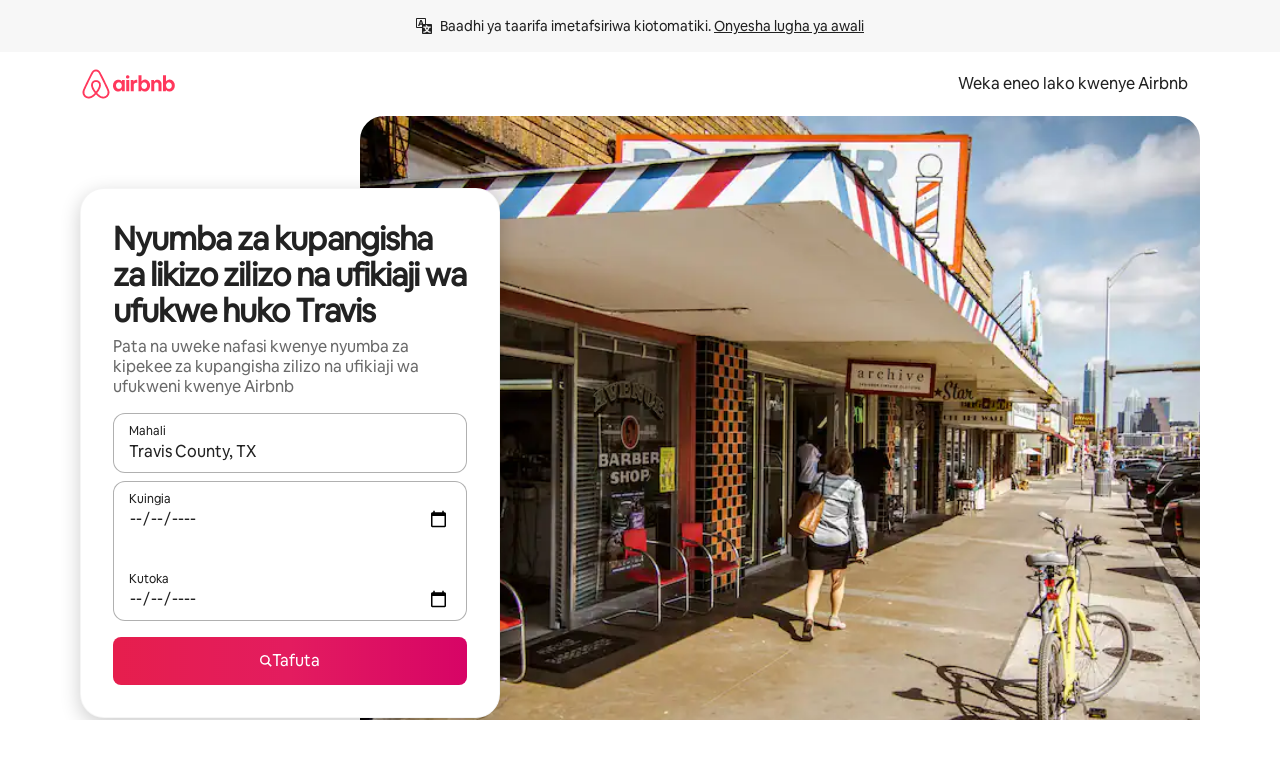

--- FILE ---
content_type: text/html;charset=utf-8
request_url: https://sw.airbnb.com/travis-county-tx/stays/beach-access
body_size: 126488
content:
<!doctype html>
<html lang="sw" dir="ltr" data-is-hyperloop="true" data-is-async-local-storage="true" class="scrollbar-gutter"><head><meta charSet="utf-8"/><meta name="locale" content="sw"/><meta name="google" content="notranslate"/><meta id="csrf-param-meta-tag" name="csrf-param" content="authenticity_token"/><meta id="csrf-token-meta-tag" name="csrf-token" content=""/><meta id="english-canonical-url" content=""/><meta name="twitter:widgets:csp" content="on"/><meta name="mobile-web-app-capable" content="yes"/><meta name="apple-mobile-web-app-capable" content="yes"/><meta name="application-name" content="Airbnb"/><meta name="apple-mobile-web-app-title" content="Airbnb"/><meta name="theme-color" content="#ffffff"/><meta name="msapplication-navbutton-color" content="#ffffff"/><meta name="apple-mobile-web-app-status-bar-style" content="black-translucent"/><meta name="msapplication-starturl" content="/?utm_source=homescreen"/><style id="seo-css-reset" type="text/css"> @font-face { font-family: 'Airbnb Cereal VF'; src: url('https://a0.muscache.com/airbnb/static/airbnb-dls-web/build/fonts/cereal-variable/AirbnbCerealVF_W_Wght.8816d9e5c3b6a860636193e36b6ac4e4.woff2') format('woff2 supports variations'), url('https://a0.muscache.com/airbnb/static/airbnb-dls-web/build/fonts/cereal-variable/AirbnbCerealVF_W_Wght.8816d9e5c3b6a860636193e36b6ac4e4.woff2') format('woff2-variations'); font-style: normal; unicode-range: U+0000-03FF, U+0500-058F, U+0700-074F, U+0780-FAFF, U+FE00-FE6F, U+FF00-EFFFF, U+FFFFE-10FFFF; font-display: swap; } @font-face { font-family: 'Airbnb Cereal VF'; src: url('https://a0.muscache.com/airbnb/static/airbnb-dls-web/build/fonts/cereal-variable/AirbnbCerealVF_Italics_W_Wght.bd5e0f97cea11e9264b40656a83357ec.woff2') format('woff2 supports variations'), url('https://a0.muscache.com/airbnb/static/airbnb-dls-web/build/fonts/cereal-variable/AirbnbCerealVF_Italics_W_Wght.bd5e0f97cea11e9264b40656a83357ec.woff2') format('woff2-variations'); font-style: italic; unicode-range: U+0000-03FF, U+0500-058F, U+0700-074F, U+0780-FAFF, U+FE00-FE6F, U+FF00-EFFFF, U+FFFFE-10FFFF; font-display: swap; } @font-face { font-family: 'Airbnb Cereal VF'; unicode-range: U+0600-06FF, U+0750-077F; font-style: normal; src: url('https://a0.muscache.com/airbnb/static/airbnb-dls-web/build/fonts/cereal-variable/AirbnbCerealVF_Arabic_W_Wght.6bee4dd7ab27ef998da2f3a25ae61b48.woff2') format('woff2 supports variations'), url('https://a0.muscache.com/airbnb/static/airbnb-dls-web/build/fonts/cereal-variable/AirbnbCerealVF_Arabic_W_Wght.6bee4dd7ab27ef998da2f3a25ae61b48.woff2') format('woff2-variations'); font-display: swap; } @font-face { font-family: 'Airbnb Cereal VF'; unicode-range: U+0400-04FF; font-style: normal; src: url('https://a0.muscache.com/airbnb/static/airbnb-dls-web/build/fonts/cereal-variable/AirbnbCerealVF_Cyril_W_Wght.df06d21e3ece5673610c24f0090979ff.woff2') format('woff2 supports variations'), url('https://a0.muscache.com/airbnb/static/airbnb-dls-web/build/fonts/cereal-variable/AirbnbCerealVF_Cyril_W_Wght.df06d21e3ece5673610c24f0090979ff.woff2') format('woff2-variations'); font-display: swap; } @font-face { font-family: 'Airbnb Cereal VF'; unicode-range: U+0590-05FF, U+FB00-FB4F; font-style: normal; src: url('https://a0.muscache.com/airbnb/static/airbnb-dls-web/build/fonts/cereal-variable/AirbnbCerealVF_Hebrew_W_Wght.8c6defa083bcccea47d68d872b5a2b0c.woff2') format('woff2 supports variations'), url('https://a0.muscache.com/airbnb/static/airbnb-dls-web/build/fonts/cereal-variable/AirbnbCerealVF_Hebrew_W_Wght.8c6defa083bcccea47d68d872b5a2b0c.woff2') format('woff2-variations'); font-display: swap; } @font-face { font-family: 'Airbnb Cereal VF'; src: url('https://a0.muscache.com/airbnb/static/airbnb-dls-web/build/fonts/cereal-variable/AirbnbCerealVF_W_Wght.8816d9e5c3b6a860636193e36b6ac4e4.woff2') format('woff2 supports variations'), url('https://a0.muscache.com/airbnb/static/airbnb-dls-web/build/fonts/cereal-variable/AirbnbCerealVF_W_Wght.8816d9e5c3b6a860636193e36b6ac4e4.woff2') format('woff2-variations'); font-style: normal; font-display: swap; } @font-face { font-family: 'Airbnb Cereal VF'; unicode-range: U+0900-097F; font-style: normal; src: url('https://a0.muscache.com/airbnb/static/airbnb-dls-web/build/fonts/cereal-variable/AirbnbCerealVF_Deva_W_Wght.b498e56f4d652dd9addb81cdafd7e6d8.woff2') format('woff2 supports variations'), url('https://a0.muscache.com/airbnb/static/airbnb-dls-web/build/fonts/cereal-variable/AirbnbCerealVF_Deva_W_Wght.b498e56f4d652dd9addb81cdafd7e6d8.woff2') format('woff2-variations'); font-display: swap; } @font-face { font-family: 'Airbnb Cereal VF'; unicode-range: U+0E00-0E7F; font-style: normal; src: url('https://a0.muscache.com/airbnb/static/airbnb-dls-web/build/fonts/cereal-variable/AirbnbCerealVF_ThaiLp_W_Wght.e40f7fff25db11840de609db35118844.woff2') format('woff2 supports variations'), url('https://a0.muscache.com/airbnb/static/airbnb-dls-web/build/fonts/cereal-variable/AirbnbCerealVF_ThaiLp_W_Wght.e40f7fff25db11840de609db35118844.woff2') format('woff2-variations'); font-display: swap; } @font-face { font-family: 'Airbnb Cereal VF'; unicode-range: U+0370-03FF; font-style: normal; src: url('https://a0.muscache.com/airbnb/static/airbnb-dls-web/build/fonts/cereal-variable/AirbnbCerealVF_Greek_W_Wght.4eec7b9ea9093264b972a6eb2a7f13b8.woff2') format('woff2 supports variations'), url('https://a0.muscache.com/airbnb/static/airbnb-dls-web/build/fonts/cereal-variable/AirbnbCerealVF_Greek_W_Wght.4eec7b9ea9093264b972a6eb2a7f13b8.woff2') format('woff2-variations'); font-display: swap; } html{font-family: Airbnb Cereal VF,Circular,-apple-system,BlinkMacSystemFont,Roboto,Helvetica Neue,sans-serif;color:inherit;-webkit-font-smoothing:antialiased;-moz-osx-font-smoothing:grayscale;font-synthesis:none;}body{font-size:14px;line-height:1.43;}*,::before,::after{box-sizing:border-box;}html,body,blockquote,dl,dd,h1,h2,h3,h4,h5,h6,hr,figure,p,pre,fieldset{margin:0;padding:0;border:0;}article,aside,details,figcaption,figure,footer,header,hgroup,menu,nav,section{display:block;}ol,ul{list-style:none;margin:0;padding:0;}a{text-decoration:none;color:inherit}input{font-family:inherit;}table{border-collapse:collapse;}.screen-reader-only{border:0;clip:rect(0,0,0,0);height:1px;margin:-1px;overflow:hidden;padding:0;position:absolute;width:1px}.screen-reader-only-focusable:focus{clip:auto;height:auto;margin:0;overflow:visible;position:static;width:auto}.skip-to-content:focus{background-color:#fff;font-size:18px;padding:0 24px;position:absolute;left:3px;line-height:64px;top:3px;z-index:10000}</style><script src="https://a0.muscache.com/airbnb/static/packages/web/common/frontend/hyperloop-browser/metroRequire.227ca10613.js" defer="" crossorigin="anonymous"></script><script src="https://a0.muscache.com/airbnb/static/packages/web/common/frontend/hyperloop-browser/shims_post_modules.6052315266.js" defer="" crossorigin="anonymous"></script><script src="https://a0.muscache.com/airbnb/static/packages/web/sw/frontend/airmetro/browser/asyncRequire.ba4afb584b.js" defer="" crossorigin="anonymous"></script><script src="https://a0.muscache.com/airbnb/static/packages/web/common/frontend/hyperloop-browser/coreV2.1baf1d8370.js" defer="" crossorigin="anonymous"></script><script src="https://a0.muscache.com/airbnb/static/packages/web/common/b7d9.551822d9e2.js" defer="" crossorigin="anonymous"></script><script src="https://a0.muscache.com/airbnb/static/packages/web/common/frontend/seo-loop/routeHandler.9a8337f848.js" defer="" crossorigin="anonymous"></script><script src="https://a0.muscache.com/airbnb/static/packages/web/common/2148.0f63fd6432.js" defer="" crossorigin="anonymous"></script><script src="https://a0.muscache.com/airbnb/static/packages/web/common/217f.cf14833904.js" defer="" crossorigin="anonymous"></script><script src="https://a0.muscache.com/airbnb/static/packages/web/common/e18a.e9e13a26ba.js" defer="" crossorigin="anonymous"></script><script src="https://a0.muscache.com/airbnb/static/packages/web/common/57a4.0dfaef8edb.js" defer="" crossorigin="anonymous"></script><script src="https://a0.muscache.com/airbnb/static/packages/web/common/42cb.f078b943dc.js" defer="" crossorigin="anonymous"></script><script src="https://a0.muscache.com/airbnb/static/packages/web/common/frontend/moment-more-formats/src/locale/sw.fe9f8ae39e.js" defer="" crossorigin="anonymous"></script><script src="https://a0.muscache.com/airbnb/static/packages/web/common/frontend/seo-loop/apps/landing-pages/initializer.fb05ba9774.js" defer="" crossorigin="anonymous"></script><script src="https://a0.muscache.com/airbnb/static/packages/web/sw/ce9a.9d62d1ed5b.js" defer="" crossorigin="anonymous"></script><script src="https://a0.muscache.com/airbnb/static/packages/web/common/frontend/landing-pages/page-types/stays/StaysRouteContainer.d710a13f78.js" defer="" crossorigin="anonymous"></script><script src="https://a0.muscache.com/airbnb/static/packages/web/common/5f7b.ab477603e8.js" defer="" crossorigin="anonymous"></script><script src="https://a0.muscache.com/airbnb/static/packages/web/common/0a2f.411bade0ca.js" defer="" crossorigin="anonymous"></script><script src="https://a0.muscache.com/airbnb/static/packages/web/common/0c01.15680075f8.js" defer="" crossorigin="anonymous"></script><script src="https://a0.muscache.com/airbnb/static/packages/web/common/ae27.e7c562abe0.js" defer="" crossorigin="anonymous"></script><script src="https://a0.muscache.com/airbnb/static/packages/web/common/5b92.fb7bda9420.js" defer="" crossorigin="anonymous"></script><script src="https://a0.muscache.com/airbnb/static/packages/web/common/9a38.8715bc6d28.js" defer="" crossorigin="anonymous"></script><script src="https://a0.muscache.com/airbnb/static/packages/web/common/e2da.c2c4778107.js" defer="" crossorigin="anonymous"></script><script src="https://a0.muscache.com/airbnb/static/packages/web/common/c6a9.e034875fb3.js" defer="" crossorigin="anonymous"></script><script src="https://a0.muscache.com/airbnb/static/packages/web/common/frontend/seo-loop/apps/landing-pages/client.4ded56a1eb.js" defer="" crossorigin="anonymous"></script><script>(function() {
  // pg_pixel is no-op now.
})()</script><script>"undefined"!=typeof window&&window.addEventListener("error",function e(r){if(window._errorReportingInitialized)return void window.removeEventListener("error",e);const{error:n}=r;if(!n)return;const o=r.message||n.message,t=/Requiring unknown module/.test(o)?.01:.1;if(Math.random()>t)return;const{locale:a,tracking_context:i}=window[Symbol.for("__ global cache key __")]?.["string | airbnb-bootstrap-data"]?.["_bootstrap-layout-init"]??{},s=a||navigator.language,l=location.pathname,c="undefined"!=typeof window?{tags:{loggingSource:"browser",sampleRate:String(t)}}:{sampleRate:String(t)};fetch("https://notify.bugsnag.com/",{headers:{"Bugsnag-Payload-Version":"5"},body:JSON.stringify({apiKey:"e393bc25e52fe915ffb56c14ddf2ff1b",payloadVersion:"5",notifier:{name:"Bugsnag JavaScript",version:"0.0.5-AirbnbUnhandledBufferedErrorCustomFetch",url:""},events:[{exceptions:[{errorClass:n.name,message:o,stacktrace:[{file:r.filename,lineNumber:r.lineno,columnNumber:r.colno}],type:"browserjs"}],request:{url:location.href},context:l,groupingHash:n.name.concat("-",o,"-",l),unhandled:!0,app:{releaseStage:i?.environment},device:{time:new Date,userAgent:navigator.userAgent},metaData:{infra:{app_name:i?.app,is_buffered_error:!0,loop_name:i?.controller,locale:s,service_worker_url:navigator.serviceWorker?.controller?.scriptURL},...c}}]}),method:"POST"})});</script><script>
// FID init code.
!function(e,n){let t,c,o,i=[];const r={passive:!0,capture:!0},f=new Date,u="pointerup",a="pointercancel";function s(e,n){t||(t=n,c=e,o=new Date,l())}function l(){c>=0&&c<o-f&&(i.forEach(e=>{e(c,t)}),i=[])}function p(t){if(t.cancelable){const c=(t.timeStamp>1e12?new Date:performance.now())-t.timeStamp;"pointerdown"===t.type?function(t,c){function o(){s(t,c),f()}function i(){f()}function f(){n(u,o,r),n(a,i,r)}e(u,o,r),e(a,i,r)}(c,t):s(c,t)}}var w;w=e,["click","mousedown","keydown","touchstart","pointerdown"].forEach(e=>{w(e,p,r)}),self.perfMetrics=self.perfMetrics||{},self.perfMetrics.onFirstInputDelay=function(e){i.push(e),l()},self.perfMetrics.clearFirstInputDelay=function(){t&&(t=null,c=null,o=null)}}(addEventListener,removeEventListener);
// LCP Polyfill code
!function(e,t,n){let o,r,c=0,a=0,s=0,i=!1,l=!0;const f=["IMG","H1","H2","H3","H4","H5","SVG"];let m,d,g;const u=["click","mousedown","keydown","touchstart","pointerdown","scroll"],E={passive:!0,capture:!0};function p(e,t,n){(t>1.000666778*a||o&&!document.body.contains(o))&&(a=t,s=n,o=e,g?.(s,o,a))}function h(e){d?.observe(e)}function N(){if(l)if(i)m||(m={IMG:document.getElementsByTagName("img"),H1:document.getElementsByTagName("h1"),H2:document.getElementsByTagName("h2"),H3:document.getElementsByTagName("h3"),H4:document.getElementsByTagName("h4"),H5:document.getElementsByTagName("h5"),SVG:document.getElementsByTagName("svg")}),f.forEach(e=>{Array.from(m[e]).forEach(e=>{h(e)})}),setTimeout(N,50);else{let e;for(!r&&document.body&&(r=document.createNodeIterator(document.body,NodeFilter.SHOW_ELEMENT,e=>{return t=e,f.includes(t.tagName)||t.hasAttribute("data-lcp-candidate")?NodeFilter.FILTER_ACCEPT:NodeFilter.FILTER_REJECT;var t}));e=r?.nextNode();)h(e);n(N)}}function H(){c=performance.now(),a=0,s=0,o=null,d=new IntersectionObserver(e=>{e.filter(e=>e.isIntersecting).forEach(e=>{!function(e,t,o){const r=t.height*t.width;if(["H1","H2","H3","H4","H5"].includes(e.tagName)){const t=document.createRange();t.selectNodeContents(e),n(()=>{const n=t.getBoundingClientRect(),c=n.height*n.width;o(e,Math.min(c,r),performance.now())})}else if("IMG"!==e.tagName)o(e,r,performance.now());else{const t=()=>n(()=>o(e,r,performance.now()));e.complete?t():e.addEventListener("load",t,{once:!0})}}(e.target,e.intersectionRect,p)})}),n(N),u.forEach(t=>{e(t,y,E)})}function y(e){const t=e.target;("scroll"!==e.type||"expand-trigger"!==t?.className&&"contract-trigger"!==t?.className)&&0!==a&&(performance.now()-c<250||T())}function T(){d?.disconnect(),u.forEach(e=>{t(e,y,E)}),l=!1,d=null}H(),self.perfMetrics=self.perfMetrics||{},self.perfMetrics.onLargestContentfulPaint=function(e){g=e,0!==s&&null!==o&&g(s,o,a)},self.perfMetrics.startSearchingForLargestContentfulPaint=H.bind(null,!1),self.perfMetrics.stopSearchingForLargestContentfulPaint=T,self.perfMetrics.markIsHydratedForLargestContentfulPaint=()=>{i=!0},self.perfMetrics.registerLCPCandidate=h,self.perfMetrics.inspectLCPTarget=()=>o}(addEventListener,removeEventListener,requestAnimationFrame);
// INP init code.
!function(e){let n,t=0;const r={value:-1,entries:[]};let i,o=[];const s=new Map;let a,c=0,l=1/0,u=0;function f(){return null!=a?c:null!=performance.interactionCount?performance.interactionCount:0}function d(){return f()-t}function p(e){e.forEach(e=>{e.interactionId&&function(e){if(null==e.interactionId)return;const n=o[o.length-1],t=s.get(e.interactionId);if(null!=t||o.length<10||e.duration>n.latency){if(null!=t)t.entries.push(e),t.latency=Math.max(t.latency,e.duration);else{const n={id:e.interactionId,latency:e.duration,entries:[e]};o.push(n),s.set(e.interactionId,n)}o.sort((e,n)=>n.latency-e.latency),o.splice(10).forEach(e=>{s.delete(e.id)})}}(e)});const n=function(){const e=Math.min(o.length-1,Math.floor(d()/50));return o[e]}();n&&n.latency!==r.value&&(r.value=n.latency,r.entries=n.entries,v())}function v(){r.value>=0&&i&&i(r.value,r.entries)}"PerformanceObserver"in window&&PerformanceObserver.supportedEntryTypes&&PerformanceObserver.supportedEntryTypes.includes("event")&&("interactionCount"in performance||null!=a||PerformanceObserver.supportedEntryTypes&&PerformanceObserver.supportedEntryTypes.includes("event")&&(a=new PerformanceObserver(e=>{Promise.resolve().then(()=>{e.getEntries().forEach(e=>{e.interactionId&&(l=Math.min(l,e.interactionId),u=Math.max(u,e.interactionId),c=u?(u-l)/7+1:0)})})}),a.observe({type:"event",buffered:!0,durationThreshold:0})),n=new PerformanceObserver(e=>{Promise.resolve().then(()=>{p(e.getEntries())})}),n.observe({type:"event",buffered:!0,durationThreshold:40}),n.observe({type:"first-input",buffered:!0}),e("visibilitychange",function(){null!=n&&"hidden"===document.visibilityState&&(p(n.takeRecords()),r.value<0&&d()>0&&(r.value=0,r.entries=[]),v())},!0),e("pageshow",function(e){e.persisted&&(o=[],s.clear(),t=f(),r.value=-1,r.entries=[])},!0)),self.perfMetrics=self.perfMetrics||{},self.perfMetrics.onInp=function(e){r.value>=0?e(r.value,r.entries):i=e},self.perfMetrics.clearInp=function(){o=[],s.clear(),t=0,c=0,l=1/0,u=0,r.value=-1,r.entries=[]}}(addEventListener);
</script><script>((e,t,o,n)=>{if(!n.supports("(font: -apple-system-body) and (-webkit-touch-callout: default)"))return;const d=e.createElement("div");d.setAttribute("style","font: -apple-system-body"),t.appendChild(d),"17px"===o(d).fontSize&&t.style.setProperty("font-size","16px"),t.removeChild(d)})(document,document.documentElement,getComputedStyle,CSS);</script><script>(()=>{if("undefined"==typeof window)return;if("ScrollTimeline"in window)return;const n=new Map;window.queuedAnimations=n,window.queuedAnimationsLoaded=new AbortController,window.addEventListener("animationstart",i=>{const e=i.target;e.getAnimations().filter(n=>n.animationName===i.animationName).forEach(i=>{n.set(i,e)})},{signal:window.queuedAnimationsLoaded.signal})})();</script><link rel="search" type="application/opensearchdescription+xml" href="/opensearch.xml" title="Airbnb"/><link rel="apple-touch-icon" href="https://a0.muscache.com/airbnb/static/icons/apple-touch-icon-76x76-3b313d93b1b5823293524b9764352ac9.png"/><link rel="apple-touch-icon" sizes="76x76" href="https://a0.muscache.com/airbnb/static/icons/apple-touch-icon-76x76-3b313d93b1b5823293524b9764352ac9.png"/><link rel="apple-touch-icon" sizes="120x120" href="https://a0.muscache.com/airbnb/static/icons/apple-touch-icon-120x120-52b1adb4fe3a8f825fc4b143de12ea4b.png"/><link rel="apple-touch-icon" sizes="152x152" href="https://a0.muscache.com/airbnb/static/icons/apple-touch-icon-152x152-7b7c6444b63d8b6ebad9dae7169e5ed6.png"/><link rel="apple-touch-icon" sizes="180x180" href="https://a0.muscache.com/airbnb/static/icons/apple-touch-icon-180x180-bcbe0e3960cd084eb8eaf1353cf3c730.png"/><link rel="icon" sizes="192x192" href="https://a0.muscache.com/im/pictures/airbnb-platform-assets/AirbnbPlatformAssets-Favicons/original/0d189acb-3f82-4b2c-b95f-ad1d6a803d13.png?im_w=240"/><link rel="shortcut icon" sizes="76x76" type="image/png" href="https://a0.muscache.com/im/pictures/airbnb-platform-assets/AirbnbPlatformAssets-Favicons/original/0d189acb-3f82-4b2c-b95f-ad1d6a803d13.png?im_w=240"/><link rel="mask-icon" href="https://a0.muscache.com/pictures/airbnb-platform-assets/AirbnbPlatformAssets-Favicons/original/304e8c59-05df-4fab-9846-f69fd7f749b0.svg?im_w=240" color="#FF5A5F"/><link rel="apple-touch-icon" href="https://a0.muscache.com/airbnb/static/icons/apple-touch-icon-76x76-3b313d93b1b5823293524b9764352ac9.png"/><link rel="apple-touch-icon" sizes="76x76" href="https://a0.muscache.com/airbnb/static/icons/apple-touch-icon-76x76-3b313d93b1b5823293524b9764352ac9.png"/><link rel="apple-touch-icon" sizes="120x120" href="https://a0.muscache.com/airbnb/static/icons/apple-touch-icon-120x120-52b1adb4fe3a8f825fc4b143de12ea4b.png"/><link rel="apple-touch-icon" sizes="152x152" href="https://a0.muscache.com/airbnb/static/icons/apple-touch-icon-152x152-7b7c6444b63d8b6ebad9dae7169e5ed6.png"/><link rel="apple-touch-icon" sizes="180x180" href="https://a0.muscache.com/airbnb/static/icons/apple-touch-icon-180x180-bcbe0e3960cd084eb8eaf1353cf3c730.png"/><link rel="icon" sizes="192x192" href="https://a0.muscache.com/im/pictures/airbnb-platform-assets/AirbnbPlatformAssets-Favicons/original/0d189acb-3f82-4b2c-b95f-ad1d6a803d13.png?im_w=240"/><link rel="shortcut icon" sizes="76x76" type="image/png" href="https://a0.muscache.com/im/pictures/airbnb-platform-assets/AirbnbPlatformAssets-Favicons/original/0d189acb-3f82-4b2c-b95f-ad1d6a803d13.png?im_w=240"/><link rel="mask-icon" href="https://a0.muscache.com/pictures/airbnb-platform-assets/AirbnbPlatformAssets-Favicons/original/304e8c59-05df-4fab-9846-f69fd7f749b0.svg?im_w=240" color="#FF5A5F"/><style id="aphrodite" type="text/css" data-aphrodite="true">._1wwxwzt{pointer-events:none !important;-webkit-user-select:none !important;user-select:none !important;white-space:pre-wrap !important;padding-left:0px !important;padding-right:0px !important;font-family:Airbnb Cereal VF,Circular,-apple-system,BlinkMacSystemFont,Roboto,Helvetica Neue,sans-serif !important;font-size:1.125rem !important;}._7h1p0g{margin:0 !important;padding:0 !important;}</style><style id="linaria" type="text/css" data-linaria="true">.c1jo210i.c1jo210i.c1jo210i{display:grid;}

.cnk25hy.cnk25hy.cnk25hy{height:100%;}

.e1mkvczo.e1mkvczo.e1mkvczo{grid-row:1;grid-column:1;}

.dir.perb90o.perb90o.perb90o{transition:opacity 75ms var(--motion-linear-curve-animation-timing-function), visibility 75ms var(--motion-linear-curve-animation-timing-function);}

.ni1yqzk.ni1yqzk.ni1yqzk{opacity:1;visibility:visible;}

.rgyynxb.rgyynxb.rgyynxb{opacity:0;visibility:hidden;}
.cyqdyy.cyqdyy.cyqdyy{position:relative;}

.dir.cyqdyy.cyqdyy.cyqdyy{background-color:var(--palette-white);}

.vz2oe5x.vz2oe5x.vz2oe5x{--view-transition_play-state:running;}

.vg7vsjx.vg7vsjx.vg7vsjx{height:100%;}

.v1cv8r21.v1cv8r21.v1cv8r21{display:contents;}

.vyb6402.vyb6402.vyb6402:where(.contextual-grow)::view-transition-group(container),.vyb6402.vyb6402.vyb6402:where(.contextual-grow)::view-transition-group(container-content){mix-blend-mode:normal;overflow:hidden;}

.dir.vyb6402.vyb6402.vyb6402:where(.contextual-grow)::view-transition-group(container),.dir.vyb6402.vyb6402.vyb6402:where(.contextual-grow)::view-transition-group(container-content){border-radius:var(--container-border-radius,15px);}

.dir.vyb6402.vyb6402.vyb6402:where(.contextual-grow)::view-transition-group(container){border-bottom:var(--container-border,none);}

@media (prefers-reduced-motion:no-preference){
.vyb6402.vyb6402.vyb6402:where(.contextual-grow).exit.exit.exit::view-transition-old(container){--view-transition_mix-blend-mode:plus-lighter;opacity:var(--view-transition-fade-effect_opacity-from);--view-transition-fade-effect_opacity-from:1;--view-transition-fade-effect_duration:75ms;--view-transition-fade-effect_transition_timing-function:var(--motion-linear-curve-animation-timing-function);--view-transition-fade-effect_delay:var(--contextual-grow_fade-delay,50ms);animation:var(--reduced-motion_duration,var(--view-transition-fade-effect_duration,200ms)) var(--view-transition-fade-effect_timing-function,linear) var(--view-transition-fade-effect_delay,0ms) 1 normal var(--view-transition_fill-mode,both) var(--view-transition_play-state,paused) fade-vyb6402;}

.dir.vyb6402.vyb6402.vyb6402:where(.contextual-grow).exit.exit.exit::view-transition-old(container){animation:var(--reduced-motion_duration,var(--view-transition-fade-effect_duration,200ms)) var(--view-transition-fade-effect_timing-function,linear) var(--view-transition-fade-effect_delay,0ms) 1 normal var(--view-transition_fill-mode,both) var(--view-transition_play-state,paused) fade-vyb6402;}

@keyframes fade-vyb6402{
from{opacity:var(--view-transition-fade-effect_opacity-from,0);visibility:visible;}

to{opacity:var(--view-transition-fade-effect_opacity-to,1);}}}

@media (prefers-reduced-motion:reduce),(update:slow),(update:none){
.vyb6402.vyb6402.vyb6402:where(.contextual-grow).exit.exit.exit::view-transition-old(container){--view-transition_mix-blend-mode:plus-lighter;opacity:var(--view-transition-fade-effect_opacity-from);}

.dir.vyb6402.vyb6402.vyb6402:where(.contextual-grow).exit.exit.exit::view-transition-old(container){animation:var(--reduced-motion_duration,var(--view-transition-fade-effect_duration,200ms)) var(--view-transition-fade-effect_timing-function,linear) var(--view-transition-fade-effect_delay,0ms) 1 normal var(--view-transition_fill-mode,both) var(--view-transition_play-state,paused) fade-vyb6402;}

@keyframes fade-vyb6402{
from{opacity:var(--view-transition-fade-effect_opacity-from,0);visibility:visible;}

to{opacity:var(--view-transition-fade-effect_opacity-to,1);}}}

@media (prefers-reduced-motion:no-preference){
.vyb6402.vyb6402.vyb6402:where(.contextual-grow).enter.enter.enter::view-transition-old(container){--view-transition_mix-blend-mode:plus-lighter;opacity:var(--view-transition-fade-effect_opacity-from);--view-transition-fade-effect_opacity-from:1;--view-transition-fade-effect_opacity-to:0;--view-transition-fade-effect_duration:75ms;--view-transition-fade-effect_transition_timing-function:var(--motion-linear-curve-animation-timing-function);--view-transition-fade-effect_delay:var(--contextual-grow_fade-delay,50ms);animation:var(--reduced-motion_duration,var(--view-transition-fade-effect_duration,200ms)) var(--view-transition-fade-effect_timing-function,linear) var(--view-transition-fade-effect_delay,0ms) 1 normal var(--view-transition_fill-mode,both) var(--view-transition_play-state,paused) fade-vyb6402;--view-transition-scale-effect_duration:500ms;animation:var(--reduced-motion_duration,var(--view-transition-scale-effect_duration,200ms)) var(--view-transition-scale-effect_timing-function,var(--motion-standard-curve-animation-timing-function)) var(--view-transition-scale-effect_delay,0ms) 1 normal var(--view-transition_fill-mode,both) var(--view-transition_play-state,paused) scale-vyb6402;}

.dir.vyb6402.vyb6402.vyb6402:where(.contextual-grow).enter.enter.enter::view-transition-old(container){animation:var(--reduced-motion_duration,var(--view-transition-fade-effect_duration,200ms)) var(--view-transition-fade-effect_timing-function,linear) var(--view-transition-fade-effect_delay,0ms) 1 normal var(--view-transition_fill-mode,both) var(--view-transition_play-state,paused) fade-vyb6402,var(--reduced-motion_duration,var(--view-transition-scale-effect_duration,200ms)) var(--view-transition-scale-effect_timing-function,var(--motion-standard-curve-animation-timing-function)) var(--view-transition-scale-effect_delay,0ms) 1 normal var(--view-transition_fill-mode,both) var(--view-transition_play-state,paused) scale-vyb6402;}

@keyframes fade-vyb6402{
from{opacity:var(--view-transition-fade-effect_opacity-from,0);visibility:visible;}

to{opacity:var(--view-transition-fade-effect_opacity-to,1);}}

@keyframes scale-vyb6402{
from{filter:var(--view-transition_from-filter);visibility:visible;scale:var(--view-transition-scale-effect_from,1);}

to{filter:var(--view-transition_to-filter);scale:var(--view-transition-scale-effect_to,0);}}}

@media (prefers-reduced-motion:reduce),(update:slow),(update:none){
.vyb6402.vyb6402.vyb6402:where(.contextual-grow).enter.enter.enter::view-transition-old(container){--view-transition_mix-blend-mode:plus-lighter;opacity:var(--view-transition-fade-effect_opacity-from);}

.dir.vyb6402.vyb6402.vyb6402:where(.contextual-grow).enter.enter.enter::view-transition-old(container){animation:var(--reduced-motion_duration,var(--view-transition-fade-effect_duration,200ms)) var(--view-transition-fade-effect_timing-function,linear) var(--view-transition-fade-effect_delay,0ms) 1 normal var(--view-transition_fill-mode,both) var(--view-transition_play-state,paused) fade-vyb6402;}

@keyframes fade-vyb6402{
from{opacity:var(--view-transition-fade-effect_opacity-from,0);visibility:visible;}

to{opacity:var(--view-transition-fade-effect_opacity-to,1);}}}

@media (prefers-reduced-motion:no-preference){
.vyb6402.vyb6402.vyb6402:where(.contextual-grow).enter.enter.enter::view-transition-new(container){--view-transition_mix-blend-mode:plus-lighter;opacity:var(--view-transition-fade-effect_opacity-from);--view-transition-fade-effect_opacity-from:1;--view-transition-fade-effect_duration:75ms;--view-transition-fade-effect_transition_timing-function:var(--motion-linear-curve-animation-timing-function);--view-transition-fade-effect_delay:var(--contextual-grow_fade-delay,50ms);animation:var(--reduced-motion_duration,var(--view-transition-fade-effect_duration,200ms)) var(--view-transition-fade-effect_timing-function,linear) var(--view-transition-fade-effect_delay,0ms) 1 normal var(--view-transition_fill-mode,both) var(--view-transition_play-state,paused) fade-vyb6402;animation:var(--reduced-motion_duration,var(--view-transition-scale-effect_duration,200ms)) var(--view-transition-scale-effect_timing-function,var(--motion-standard-curve-animation-timing-function)) var(--view-transition-scale-effect_delay,0ms) 1 normal var(--view-transition_fill-mode,both) var(--view-transition_play-state,paused) scale-vyb6402;}

.dir.vyb6402.vyb6402.vyb6402:where(.contextual-grow).enter.enter.enter::view-transition-new(container){animation:var(--reduced-motion_duration,var(--view-transition-fade-effect_duration,200ms)) var(--view-transition-fade-effect_timing-function,linear) var(--view-transition-fade-effect_delay,0ms) 1 normal var(--view-transition_fill-mode,both) var(--view-transition_play-state,paused) fade-vyb6402;}

@keyframes fade-vyb6402{
from{opacity:var(--view-transition-fade-effect_opacity-from,0);visibility:visible;}

to{opacity:var(--view-transition-fade-effect_opacity-to,1);}}

@keyframes scale-vyb6402{
from{filter:var(--view-transition_from-filter);visibility:visible;scale:var(--view-transition-scale-effect_from,1);}

to{filter:var(--view-transition_to-filter);scale:var(--view-transition-scale-effect_to,0);}}}

@media (prefers-reduced-motion:reduce),(update:slow),(update:none){
.vyb6402.vyb6402.vyb6402:where(.contextual-grow).enter.enter.enter::view-transition-new(container){--view-transition_mix-blend-mode:plus-lighter;opacity:var(--view-transition-fade-effect_opacity-from);}

.dir.vyb6402.vyb6402.vyb6402:where(.contextual-grow).enter.enter.enter::view-transition-new(container){animation:var(--reduced-motion_duration,var(--view-transition-fade-effect_duration,200ms)) var(--view-transition-fade-effect_timing-function,linear) var(--view-transition-fade-effect_delay,0ms) 1 normal var(--view-transition_fill-mode,both) var(--view-transition_play-state,paused) fade-vyb6402;}

@keyframes fade-vyb6402{
from{opacity:var(--view-transition-fade-effect_opacity-from,0);visibility:visible;}

to{opacity:var(--view-transition-fade-effect_opacity-to,1);}}}

.vyb6402.vyb6402.vyb6402:where(.contextual-grow)::view-transition-new(container-content){mix-blend-mode:normal;}

@media (prefers-reduced-motion:no-preference){
.vyb6402.vyb6402.vyb6402:where(.contextual-grow).enter.enter.enter::view-transition-old(container-content){mix-blend-mode:normal;--view-transition_mix-blend-mode:plus-lighter;opacity:var(--view-transition-fade-effect_opacity-from);--view-transition-fade-effect_opacity-from:1;--view-transition-fade-effect_opacity-to:0;--view-transition-fade-effect_duration:75ms;--view-transition-fade-effect_transition_timing-function:var(--motion-linear-curve-animation-timing-function);--view-transition-fade-effect_delay:var(--contextual-grow_fade-delay,50ms);animation:var(--reduced-motion_duration,var(--view-transition-fade-effect_duration,200ms)) var(--view-transition-fade-effect_timing-function,linear) var(--view-transition-fade-effect_delay,0ms) 1 normal var(--view-transition_fill-mode,both) var(--view-transition_play-state,paused) fade-vyb6402;}

.dir.vyb6402.vyb6402.vyb6402:where(.contextual-grow).enter.enter.enter::view-transition-old(container-content){animation:var(--reduced-motion_duration,var(--view-transition-fade-effect_duration,200ms)) var(--view-transition-fade-effect_timing-function,linear) var(--view-transition-fade-effect_delay,0ms) 1 normal var(--view-transition_fill-mode,both) var(--view-transition_play-state,paused) fade-vyb6402;}

@keyframes fade-vyb6402{
from{opacity:var(--view-transition-fade-effect_opacity-from,0);visibility:visible;}

to{opacity:var(--view-transition-fade-effect_opacity-to,1);}}}

@media (prefers-reduced-motion:reduce),(update:slow),(update:none){
.vyb6402.vyb6402.vyb6402:where(.contextual-grow).enter.enter.enter::view-transition-old(container-content){--view-transition_mix-blend-mode:plus-lighter;opacity:var(--view-transition-fade-effect_opacity-from);}

.dir.vyb6402.vyb6402.vyb6402:where(.contextual-grow).enter.enter.enter::view-transition-old(container-content){animation:var(--reduced-motion_duration,var(--view-transition-fade-effect_duration,200ms)) var(--view-transition-fade-effect_timing-function,linear) var(--view-transition-fade-effect_delay,0ms) 1 normal var(--view-transition_fill-mode,both) var(--view-transition_play-state,paused) fade-vyb6402;}

@keyframes fade-vyb6402{
from{opacity:var(--view-transition-fade-effect_opacity-from,0);visibility:visible;}

to{opacity:var(--view-transition-fade-effect_opacity-to,1);}}}

@media (prefers-reduced-motion:no-preference){
.vyb6402.vyb6402.vyb6402:where(.contextual-grow).enter.enter.enter::view-transition-new(container-content){mix-blend-mode:normal;--view-transition_mix-blend-mode:plus-lighter;opacity:var(--view-transition-fade-effect_opacity-from);--view-transition-fade-effect_opacity-from:var(--contextual-grow_content-start-opacity,0);--view-transition-fade-effect_duration:75ms;--view-transition-fade-effect_transition_timing-function:var(--motion-linear-curve-animation-timing-function);--view-transition-fade-effect_delay:var(--contextual-grow_fade-delay,50ms);animation:var(--reduced-motion_duration,var(--view-transition-fade-effect_duration,200ms)) var(--view-transition-fade-effect_timing-function,linear) var(--view-transition-fade-effect_delay,0ms) 1 normal var(--view-transition_fill-mode,both) var(--view-transition_play-state,paused) fade-vyb6402;}

.dir.vyb6402.vyb6402.vyb6402:where(.contextual-grow).enter.enter.enter::view-transition-new(container-content){animation:var(--reduced-motion_duration,var(--view-transition-fade-effect_duration,200ms)) var(--view-transition-fade-effect_timing-function,linear) var(--view-transition-fade-effect_delay,0ms) 1 normal var(--view-transition_fill-mode,both) var(--view-transition_play-state,paused) fade-vyb6402;}

@keyframes fade-vyb6402{
from{opacity:var(--view-transition-fade-effect_opacity-from,0);visibility:visible;}

to{opacity:var(--view-transition-fade-effect_opacity-to,1);}}}

@media (prefers-reduced-motion:reduce),(update:slow),(update:none){
.vyb6402.vyb6402.vyb6402:where(.contextual-grow).enter.enter.enter::view-transition-new(container-content){--view-transition_mix-blend-mode:plus-lighter;opacity:var(--view-transition-fade-effect_opacity-from);}

.dir.vyb6402.vyb6402.vyb6402:where(.contextual-grow).enter.enter.enter::view-transition-new(container-content){animation:var(--reduced-motion_duration,var(--view-transition-fade-effect_duration,200ms)) var(--view-transition-fade-effect_timing-function,linear) var(--view-transition-fade-effect_delay,0ms) 1 normal var(--view-transition_fill-mode,both) var(--view-transition_play-state,paused) fade-vyb6402;}

@keyframes fade-vyb6402{
from{opacity:var(--view-transition-fade-effect_opacity-from,0);visibility:visible;}

to{opacity:var(--view-transition-fade-effect_opacity-to,1);}}}

@media (prefers-reduced-motion:no-preference){
.vyb6402.vyb6402.vyb6402:where(.contextual-grow).exit.exit.exit::view-transition-old(container-content){--view-transition_mix-blend-mode:plus-lighter;opacity:var(--view-transition-fade-effect_opacity-from);--view-transition-fade-effect_opacity-from:1;--view-transition-fade-effect_opacity-to:0;--view-transition-fade-effect_duration:75ms;--view-transition-fade-effect_transition_timing-function:var(--motion-linear-curve-animation-timing-function);--view-transition-fade-effect_delay:var(--contextual-grow_fade-delay,50ms);animation:var(--reduced-motion_duration,var(--view-transition-fade-effect_duration,200ms)) var(--view-transition-fade-effect_timing-function,linear) var(--view-transition-fade-effect_delay,0ms) 1 normal var(--view-transition_fill-mode,both) var(--view-transition_play-state,paused) fade-vyb6402;}

.dir.vyb6402.vyb6402.vyb6402:where(.contextual-grow).exit.exit.exit::view-transition-old(container-content){animation:var(--reduced-motion_duration,var(--view-transition-fade-effect_duration,200ms)) var(--view-transition-fade-effect_timing-function,linear) var(--view-transition-fade-effect_delay,0ms) 1 normal var(--view-transition_fill-mode,both) var(--view-transition_play-state,paused) fade-vyb6402;}

@keyframes fade-vyb6402{
from{opacity:var(--view-transition-fade-effect_opacity-from,0);visibility:visible;}

to{opacity:var(--view-transition-fade-effect_opacity-to,1);}}}

@media (prefers-reduced-motion:reduce),(update:slow),(update:none){
.vyb6402.vyb6402.vyb6402:where(.contextual-grow).exit.exit.exit::view-transition-old(container-content){--view-transition_mix-blend-mode:plus-lighter;opacity:var(--view-transition-fade-effect_opacity-from);}

.dir.vyb6402.vyb6402.vyb6402:where(.contextual-grow).exit.exit.exit::view-transition-old(container-content){animation:var(--reduced-motion_duration,var(--view-transition-fade-effect_duration,200ms)) var(--view-transition-fade-effect_timing-function,linear) var(--view-transition-fade-effect_delay,0ms) 1 normal var(--view-transition_fill-mode,both) var(--view-transition_play-state,paused) fade-vyb6402;}

@keyframes fade-vyb6402{
from{opacity:var(--view-transition-fade-effect_opacity-from,0);visibility:visible;}

to{opacity:var(--view-transition-fade-effect_opacity-to,1);}}}

@media (prefers-reduced-motion:no-preference){
.vyb6402.vyb6402.vyb6402:where(.contextual-grow).exit.exit.exit::view-transition-new(container-content){mix-blend-mode:normal;--view-transition_mix-blend-mode:plus-lighter;opacity:var(--view-transition-fade-effect_opacity-from);--view-transition-fade-effect_duration:75ms;--view-transition-fade-effect_transition_timing-function:var(--motion-linear-curve-animation-timing-function);--view-transition-fade-effect_delay:var(--contextual-grow_fade-delay,50ms);animation:var(--reduced-motion_duration,var(--view-transition-fade-effect_duration,200ms)) var(--view-transition-fade-effect_timing-function,linear) var(--view-transition-fade-effect_delay,0ms) 1 normal var(--view-transition_fill-mode,both) var(--view-transition_play-state,paused) fade-vyb6402;}

.dir.vyb6402.vyb6402.vyb6402:where(.contextual-grow).exit.exit.exit::view-transition-new(container-content){animation:var(--reduced-motion_duration,var(--view-transition-fade-effect_duration,200ms)) var(--view-transition-fade-effect_timing-function,linear) var(--view-transition-fade-effect_delay,0ms) 1 normal var(--view-transition_fill-mode,both) var(--view-transition_play-state,paused) fade-vyb6402;}

@keyframes fade-vyb6402{
from{opacity:var(--view-transition-fade-effect_opacity-from,0);visibility:visible;}

to{opacity:var(--view-transition-fade-effect_opacity-to,1);}}}

@media (prefers-reduced-motion:reduce),(update:slow),(update:none){
.vyb6402.vyb6402.vyb6402:where(.contextual-grow).exit.exit.exit::view-transition-new(container-content){--view-transition_mix-blend-mode:plus-lighter;opacity:var(--view-transition-fade-effect_opacity-from);}

.dir.vyb6402.vyb6402.vyb6402:where(.contextual-grow).exit.exit.exit::view-transition-new(container-content){animation:var(--reduced-motion_duration,var(--view-transition-fade-effect_duration,200ms)) var(--view-transition-fade-effect_timing-function,linear) var(--view-transition-fade-effect_delay,0ms) 1 normal var(--view-transition_fill-mode,both) var(--view-transition_play-state,paused) fade-vyb6402;}

@keyframes fade-vyb6402{
from{opacity:var(--view-transition-fade-effect_opacity-from,0);visibility:visible;}

to{opacity:var(--view-transition-fade-effect_opacity-to,1);}}}

@media (prefers-reduced-motion:no-preference){
.vyb6402.vyb6402.vyb6402:where(.contextual-grow).exit.exit.exit::view-transition-new(container){--view-transition_mix-blend-mode:plus-lighter;opacity:var(--view-transition-fade-effect_opacity-from);--view-transition-fade-effect_duration:75ms;--view-transition-fade-effect_transition_timing-function:var(--motion-linear-curve-animation-timing-function);--view-transition-fade-effect_delay:var(--contextual-grow_fade-delay,50ms);animation:var(--reduced-motion_duration,var(--view-transition-fade-effect_duration,200ms)) var(--view-transition-fade-effect_timing-function,linear) var(--view-transition-fade-effect_delay,0ms) 1 normal var(--view-transition_fill-mode,both) var(--view-transition_play-state,paused) fade-vyb6402;}

.dir.vyb6402.vyb6402.vyb6402:where(.contextual-grow).exit.exit.exit::view-transition-new(container){animation:var(--reduced-motion_duration,var(--view-transition-fade-effect_duration,200ms)) var(--view-transition-fade-effect_timing-function,linear) var(--view-transition-fade-effect_delay,0ms) 1 normal var(--view-transition_fill-mode,both) var(--view-transition_play-state,paused) fade-vyb6402;}

@keyframes fade-vyb6402{
from{opacity:var(--view-transition-fade-effect_opacity-from,0);visibility:visible;}

to{opacity:var(--view-transition-fade-effect_opacity-to,1);}}}

@media (prefers-reduced-motion:reduce),(update:slow),(update:none){
.vyb6402.vyb6402.vyb6402:where(.contextual-grow).exit.exit.exit::view-transition-new(container){--view-transition_mix-blend-mode:plus-lighter;opacity:var(--view-transition-fade-effect_opacity-from);}

.dir.vyb6402.vyb6402.vyb6402:where(.contextual-grow).exit.exit.exit::view-transition-new(container){animation:var(--reduced-motion_duration,var(--view-transition-fade-effect_duration,200ms)) var(--view-transition-fade-effect_timing-function,linear) var(--view-transition-fade-effect_delay,0ms) 1 normal var(--view-transition_fill-mode,both) var(--view-transition_play-state,paused) fade-vyb6402;}

@keyframes fade-vyb6402{
from{opacity:var(--view-transition-fade-effect_opacity-from,0);visibility:visible;}

to{opacity:var(--view-transition-fade-effect_opacity-to,1);}}}

.vyb6402.vyb6402.vyb6402:where(.contextual-grow).enter.enter.enter::view-transition-new(root){display:none;}

.vyb6402.vyb6402.vyb6402:where(.contextual-grow).exit.exit.exit::view-transition-old(root){display:none;}

@media (prefers-reduced-motion:no-preference){
.vyb6402.vyb6402.vyb6402:where(.contextual-grow).enter.enter.enter::view-transition-old(root){--view-transition_mix-blend-mode:plus-lighter;opacity:var(--view-transition-fade-effect_opacity-from);--view-transition-fade-effect_opacity-from:var(--contextual-grow_start-opacity,1);--view-transition-fade-effect_opacity-to:var(--contextual-grow_end-opacity,0);--view-transition-fade-effect_duration:75ms;--view-transition-fade-effect_delay:var(--contextual-grow_fade-delay,50ms);animation:var(--reduced-motion_duration,var(--view-transition-fade-effect_duration,200ms)) var(--view-transition-fade-effect_timing-function,linear) var(--view-transition-fade-effect_delay,0ms) 1 normal var(--view-transition_fill-mode,both) var(--view-transition_play-state,paused) fade-vyb6402;--view-transition-scale-effect_to:var(--contextual-grow_scale--end,0.94);--view-transition-scale-effect_duration:500ms;animation:var(--reduced-motion_duration,var(--view-transition-scale-effect_duration,200ms)) var(--view-transition-scale-effect_timing-function,var(--motion-standard-curve-animation-timing-function)) var(--view-transition-scale-effect_delay,0ms) 1 normal var(--view-transition_fill-mode,both) var(--view-transition_play-state,paused) scale-vyb6402;--view-transition_from-filter:brightness(var(--scrim-animation_end-brightness,1));--view-transition_to-filter:brightness(var(--scrim-animation_start-brightness,0.6));}

.dir.vyb6402.vyb6402.vyb6402:where(.contextual-grow).enter.enter.enter::view-transition-old(root){animation:var(--reduced-motion_duration,var(--view-transition-fade-effect_duration,200ms)) var(--view-transition-fade-effect_timing-function,linear) var(--view-transition-fade-effect_delay,0ms) 1 normal var(--view-transition_fill-mode,both) var(--view-transition_play-state,paused) fade-vyb6402,var(--reduced-motion_duration,var(--view-transition-scale-effect_duration,200ms)) var(--view-transition-scale-effect_timing-function,var(--motion-standard-curve-animation-timing-function)) var(--view-transition-scale-effect_delay,0ms) 1 normal var(--view-transition_fill-mode,both) var(--view-transition_play-state,paused) scale-vyb6402;}

@keyframes fade-vyb6402{
from{opacity:var(--view-transition-fade-effect_opacity-from,0);visibility:visible;}

to{opacity:var(--view-transition-fade-effect_opacity-to,1);}}

@keyframes scale-vyb6402{
from{filter:var(--view-transition_from-filter);visibility:visible;scale:var(--view-transition-scale-effect_from,1);}

to{filter:var(--view-transition_to-filter);scale:var(--view-transition-scale-effect_to,0);}}}

@media (prefers-reduced-motion:reduce),(update:slow),(update:none){
.vyb6402.vyb6402.vyb6402:where(.contextual-grow).enter.enter.enter::view-transition-old(root){--view-transition_mix-blend-mode:plus-lighter;opacity:var(--view-transition-fade-effect_opacity-from);}

.dir.vyb6402.vyb6402.vyb6402:where(.contextual-grow).enter.enter.enter::view-transition-old(root){animation:var(--reduced-motion_duration,var(--view-transition-fade-effect_duration,200ms)) var(--view-transition-fade-effect_timing-function,linear) var(--view-transition-fade-effect_delay,0ms) 1 normal var(--view-transition_fill-mode,both) var(--view-transition_play-state,paused) fade-vyb6402;}

@keyframes fade-vyb6402{
from{opacity:var(--view-transition-fade-effect_opacity-from,0);visibility:visible;}

to{opacity:var(--view-transition-fade-effect_opacity-to,1);}}}

@media (prefers-reduced-motion:no-preference){
.vyb6402.vyb6402.vyb6402:where(.contextual-grow).exit.exit.exit::view-transition-new(root){--view-transition-scale-effect_from:var(--contextual-grow_scale--end,0.94);--view-transition-scale-effect_to:var(--contextual-grow_scale--start,1);--view-transition-scale-effect_duration:500ms;animation:var(--reduced-motion_duration,var(--view-transition-scale-effect_duration,200ms)) var(--view-transition-scale-effect_timing-function,var(--motion-standard-curve-animation-timing-function)) var(--view-transition-scale-effect_delay,0ms) 1 normal var(--view-transition_fill-mode,both) var(--view-transition_play-state,paused) scale-vyb6402;--view-transition_from-filter:brightness(var(--scrim-animation_end-brightness,0.6));--view-transition_to-filter:brightness(var(--scrim-animation_start-brightness,1));}

.dir.vyb6402.vyb6402.vyb6402:where(.contextual-grow).exit.exit.exit::view-transition-new(root){animation:var(--reduced-motion_duration,var(--view-transition-scale-effect_duration,200ms)) var(--view-transition-scale-effect_timing-function,var(--motion-standard-curve-animation-timing-function)) var(--view-transition-scale-effect_delay,0ms) 1 normal var(--view-transition_fill-mode,both) var(--view-transition_play-state,paused) scale-vyb6402;}

@keyframes scale-vyb6402{
from{filter:var(--view-transition_from-filter);visibility:visible;scale:var(--view-transition-scale-effect_from,1);}

to{filter:var(--view-transition_to-filter);scale:var(--view-transition-scale-effect_to,0);}}}

@media (prefers-reduced-motion:reduce),(update:slow),(update:none){
.vyb6402.vyb6402.vyb6402:where(.contextual-grow).exit.exit.exit::view-transition-new(root){--view-transition_mix-blend-mode:plus-lighter;opacity:var(--view-transition-fade-effect_opacity-from);}

.dir.vyb6402.vyb6402.vyb6402:where(.contextual-grow).exit.exit.exit::view-transition-new(root){animation:var(--reduced-motion_duration,var(--view-transition-fade-effect_duration,200ms)) var(--view-transition-fade-effect_timing-function,linear) var(--view-transition-fade-effect_delay,0ms) 1 normal var(--view-transition_fill-mode,both) var(--view-transition_play-state,paused) fade-vyb6402;}

@keyframes fade-vyb6402{
from{opacity:var(--view-transition-fade-effect_opacity-from,0);visibility:visible;}

to{opacity:var(--view-transition-fade-effect_opacity-to,1);}}}

.vyb6402.vyb6402.vyb6402:where(.contextual-grow).exit.exit.exit::view-transition-new(root) [data-static-element-wrapper] > [view-transition-element] [view-transition-element]{--view-transition_visibility:visible;}

.vyb6402.vyb6402.vyb6402:where(.contextual-grow)::view-transition-group(root)::view-transition-new > [data-static-element-wrapper] > [view-transition-element]{visibility:visible;}

.vyb6402.vyb6402.vyb6402:where(.contextual-grow)::view-transition-group(root) [frozen-view-transition-old] [data-static-element-wrapper] > [view-transition-element] [view-transition-element],.vyb6402.vyb6402.vyb6402:where(.contextual-grow)::view-transition-group(root)::view-transition-old [data-static-element-wrapper] > [view-transition-element] [view-transition-element]{--view-transition_visibility:visible;}

.vyb6402.vyb6402.vyb6402:where(.contextual-grow)::view-transition-group(root) [frozen-view-transition-old] [data-static-element-wrapper] > [view-transition-element] [view-transition-element] [active-element='true'],.vyb6402.vyb6402.vyb6402:where(.contextual-grow)::view-transition-group(root)::view-transition-old [data-static-element-wrapper] > [view-transition-element] [view-transition-element] [active-element='true']{visibility:hidden;}

.v1koiow6.v1koiow6.v1koiow6:where(.slide-in-and-fade)::view-transition-new(root){mix-blend-mode:normal;}

.dir.v1koiow6.v1koiow6.v1koiow6:where(.slide-in-and-fade)::view-transition-new(root){animation:none;}

.dir.v1koiow6.v1koiow6.v1koiow6:where(.slide-in-and-fade)::view-transition-group(root){animation:none;}

.v1koiow6.v1koiow6.v1koiow6:where(.slide-in-and-fade)::view-transition-old(root){display:none;}

.dir.v1koiow6.v1koiow6.v1koiow6:where(.slide-in-and-fade)::view-transition-group(screen){animation:none;}

.v1koiow6.v1koiow6.v1koiow6:where(.slide-in-and-fade)::view-transition-image-pair(screen){mix-blend-mode:normal;display:grid;height:100%;overflow:hidden;}

.v1koiow6.v1koiow6.v1koiow6:where(.slide-in-and-fade)::view-transition-old(screen),.v1koiow6.v1koiow6.v1koiow6:where(.slide-in-and-fade)::view-transition-new(screen){display:flex;grid-area:1 / 1;mix-blend-mode:normal;position:static;}

.dir.v1koiow6.v1koiow6.v1koiow6:where(.slide-in-and-fade)::view-transition-new(screen){animation:none;}

@media (prefers-reduced-motion:no-preference){
.v1koiow6.v1koiow6.v1koiow6:where(.slide-in-and-fade).enter.enter.enter::view-transition-old(screen){--view-transition_mix-blend-mode:normal;--view-transition-fade-effect_opacity-from:1;--view-transition-relative-move-effect_from-x:0;--view-transition-relative-move-effect_to-x:calc(-1 * var(--slide-in-and-fade_offset-x-to,200px));--view-transition-relative-move-effect_duration:500ms;animation:var(--reduced-motion_duration,var(--view-transition-relative-move-effect_duration,200ms)) var(--view-transition-relative-move-effect_timing-function,var(--motion-standard-curve-animation-timing-function)) var(--view-transition-relative-move-effect_delay,0ms) 1 normal var(--view-transition_fill-mode,both) var(--view-transition_play-state,paused) relative-move-v1koiow6;--view-transition_mix-blend-mode:plus-lighter;opacity:var(--view-transition-fade-effect_opacity-from);--view-transition-fade-effect_opacity-from:1;--view-transition-fade-effect_opacity-to:0;--view-transition-fade-effect_duration:75ms;animation:var(--reduced-motion_duration,var(--view-transition-fade-effect_duration,200ms)) var(--view-transition-fade-effect_timing-function,linear) var(--view-transition-fade-effect_delay,0ms) 1 normal var(--view-transition_fill-mode,both) var(--view-transition_play-state,paused) fade-v1koiow6;}

.dir.v1koiow6.v1koiow6.v1koiow6:where(.slide-in-and-fade).enter.enter.enter::view-transition-old(screen){animation:var(--reduced-motion_duration,var(--view-transition-fade-effect_duration,200ms)) var(--view-transition-fade-effect_timing-function,linear) var(--view-transition-fade-effect_delay,0ms) 1 normal var(--view-transition_fill-mode,both) var(--view-transition_play-state,paused) fade-v1koiow6,var(--reduced-motion_duration,var(--view-transition-relative-move-effect_duration,200ms)) var(--view-transition-relative-move-effect_timing-function,var(--motion-standard-curve-animation-timing-function)) var(--view-transition-relative-move-effect_delay,0ms) 1 normal var(--view-transition_fill-mode,both) var(--view-transition_play-state,paused) relative-move-v1koiow6;animation-duration:var(--slide-in-and-fade_fade-out-duration,75ms),var(--slide-in-and-fade_move-duration,500ms);}

@keyframes relative-move-v1koiow6{
from{filter:var(--view-transition_from-filter);visibility:visible;transform:translate( var(--view-transition-relative-move-effect_from-x,0),var(--view-transition-relative-move-effect_from-y,0) );scale:var(--view-transition-relative-move-effect_scale-from,1);}

to{filter:var(--view-transition_to-filter);transform:translate( var(--view-transition-relative-move-effect_to-x,0),var(--view-transition-relative-move-effect_to-y,0) );scale:var(--view-transition-relative-move-effect_scale-to,1);}}

@keyframes fade-v1koiow6{
from{opacity:var(--view-transition-fade-effect_opacity-from,0);visibility:visible;}

to{opacity:var(--view-transition-fade-effect_opacity-to,1);}}}

@media (prefers-reduced-motion:reduce),(update:slow),(update:none){
.v1koiow6.v1koiow6.v1koiow6:where(.slide-in-and-fade).enter.enter.enter::view-transition-old(screen){--view-transition_mix-blend-mode:plus-lighter;opacity:var(--view-transition-fade-effect_opacity-from);--view-transition-fade-effect_opacity-from:1;--view-transition-fade-effect_opacity-to:0;}

.dir.v1koiow6.v1koiow6.v1koiow6:where(.slide-in-and-fade).enter.enter.enter::view-transition-old(screen){animation:var(--reduced-motion_duration,var(--view-transition-fade-effect_duration,200ms)) var(--view-transition-fade-effect_timing-function,linear) var(--view-transition-fade-effect_delay,0ms) 1 normal var(--view-transition_fill-mode,both) var(--view-transition_play-state,paused) fade-v1koiow6;}

@keyframes fade-v1koiow6{
from{opacity:var(--view-transition-fade-effect_opacity-from,0);visibility:visible;}

to{opacity:var(--view-transition-fade-effect_opacity-to,1);}}}

.dir.v1koiow6.v1koiow6.v1koiow6:where(.slide-in-and-fade).enter.enter.enter::view-transition-new(screen){background:var(--view-transition_panel-background,#fff);}

@media (prefers-reduced-motion:no-preference){
.v1koiow6.v1koiow6.v1koiow6:where(.slide-in-and-fade).enter.enter.enter::view-transition-new(screen){--view-transition_mix-blend-mode:normal;--view-transition-fade-effect_opacity-from:1;--view-transition-relative-move-effect_from-x:var(--slide-in-and-fade_offset-x-from,200px);--view-transition-relative-move-effect_to-x:0;--view-transition-relative-move-effect_duration:500ms;animation:var(--reduced-motion_duration,var(--view-transition-relative-move-effect_duration,200ms)) var(--view-transition-relative-move-effect_timing-function,var(--motion-standard-curve-animation-timing-function)) var(--view-transition-relative-move-effect_delay,0ms) 1 normal var(--view-transition_fill-mode,both) var(--view-transition_play-state,paused) relative-move-v1koiow6;--view-transition_mix-blend-mode:plus-lighter;opacity:var(--view-transition-fade-effect_opacity-from);--view-transition-fade-effect_opacity-from:0;--view-transition-fade-effect_opacity-to:1;--view-transition-fade-effect_duration:350ms;--view-transition-fade-effect_delay:50ms;animation:var(--reduced-motion_duration,var(--view-transition-fade-effect_duration,200ms)) var(--view-transition-fade-effect_timing-function,linear) var(--view-transition-fade-effect_delay,0ms) 1 normal var(--view-transition_fill-mode,both) var(--view-transition_play-state,paused) fade-v1koiow6;}

.dir.v1koiow6.v1koiow6.v1koiow6:where(.slide-in-and-fade).enter.enter.enter::view-transition-new(screen){margin-top:calc( var(--view-transition-group-new_top,0) - var(--view-transition-group-old_top,0) );animation:var(--reduced-motion_duration,var(--view-transition-fade-effect_duration,200ms)) var(--view-transition-fade-effect_timing-function,linear) var(--view-transition-fade-effect_delay,0ms) 1 normal var(--view-transition_fill-mode,both) var(--view-transition_play-state,paused) fade-v1koiow6,var(--reduced-motion_duration,var(--view-transition-relative-move-effect_duration,200ms)) var(--view-transition-relative-move-effect_timing-function,var(--motion-standard-curve-animation-timing-function)) var(--view-transition-relative-move-effect_delay,0ms) 1 normal var(--view-transition_fill-mode,both) var(--view-transition_play-state,paused) relative-move-v1koiow6;animation-duration:var(--slide-in-and-fade_fade-in-duration,350ms),var(--slide-in-and-fade_move-duration,500ms);}

@keyframes relative-move-v1koiow6{
from{filter:var(--view-transition_from-filter);visibility:visible;transform:translate( var(--view-transition-relative-move-effect_from-x,0),var(--view-transition-relative-move-effect_from-y,0) );scale:var(--view-transition-relative-move-effect_scale-from,1);}

to{filter:var(--view-transition_to-filter);transform:translate( var(--view-transition-relative-move-effect_to-x,0),var(--view-transition-relative-move-effect_to-y,0) );scale:var(--view-transition-relative-move-effect_scale-to,1);}}

@keyframes fade-v1koiow6{
from{opacity:var(--view-transition-fade-effect_opacity-from,0);visibility:visible;}

to{opacity:var(--view-transition-fade-effect_opacity-to,1);}}}

@media (prefers-reduced-motion:reduce),(update:slow),(update:none){
.v1koiow6.v1koiow6.v1koiow6:where(.slide-in-and-fade).enter.enter.enter::view-transition-new(screen){--view-transition_mix-blend-mode:plus-lighter;opacity:var(--view-transition-fade-effect_opacity-from);--view-transition-fade-effect_opacity-from:0;--view-transition-fade-effect_opacity-to:1;}

.dir.v1koiow6.v1koiow6.v1koiow6:where(.slide-in-and-fade).enter.enter.enter::view-transition-new(screen){animation:var(--reduced-motion_duration,var(--view-transition-fade-effect_duration,200ms)) var(--view-transition-fade-effect_timing-function,linear) var(--view-transition-fade-effect_delay,0ms) 1 normal var(--view-transition_fill-mode,both) var(--view-transition_play-state,paused) fade-v1koiow6;}

@keyframes fade-v1koiow6{
from{opacity:var(--view-transition-fade-effect_opacity-from,0);visibility:visible;}

to{opacity:var(--view-transition-fade-effect_opacity-to,1);}}}

.v1koiow6.v1koiow6.v1koiow6:where(.slide-in-and-fade).exit.exit.exit::view-transition-new(screen){--view-transition_mix-blend-mode:normal;}

@media (prefers-reduced-motion:no-preference){
.v1koiow6.v1koiow6.v1koiow6:where(.slide-in-and-fade).exit.exit.exit::view-transition-new(screen){--view-transition_mix-blend-mode:normal;--view-transition-fade-effect_opacity-from:1;--view-transition-relative-move-effect_from-x:calc(-1 * var(--slide-in-and-fade_offset-x-from,200px));--view-transition-relative-move-effect_to-x:0;--view-transition-relative-move-effect_duration:500ms;animation:var(--reduced-motion_duration,var(--view-transition-relative-move-effect_duration,200ms)) var(--view-transition-relative-move-effect_timing-function,var(--motion-standard-curve-animation-timing-function)) var(--view-transition-relative-move-effect_delay,0ms) 1 normal var(--view-transition_fill-mode,both) var(--view-transition_play-state,paused) relative-move-v1koiow6;--view-transition_mix-blend-mode:plus-lighter;opacity:var(--view-transition-fade-effect_opacity-from);--view-transition-fade-effect_opacity-from:0;--view-transition-fade-effect_opacity-to:1;--view-transition-fade-effect_duration:350ms;--view-transition-fade-effect_delay:50ms;animation:var(--reduced-motion_duration,var(--view-transition-fade-effect_duration,200ms)) var(--view-transition-fade-effect_timing-function,linear) var(--view-transition-fade-effect_delay,0ms) 1 normal var(--view-transition_fill-mode,both) var(--view-transition_play-state,paused) fade-v1koiow6;}

.dir.v1koiow6.v1koiow6.v1koiow6:where(.slide-in-and-fade).exit.exit.exit::view-transition-new(screen){animation:var(--reduced-motion_duration,var(--view-transition-fade-effect_duration,200ms)) var(--view-transition-fade-effect_timing-function,linear) var(--view-transition-fade-effect_delay,0ms) 1 normal var(--view-transition_fill-mode,both) var(--view-transition_play-state,paused) fade-v1koiow6,var(--reduced-motion_duration,var(--view-transition-relative-move-effect_duration,200ms)) var(--view-transition-relative-move-effect_timing-function,var(--motion-standard-curve-animation-timing-function)) var(--view-transition-relative-move-effect_delay,0ms) 1 normal var(--view-transition_fill-mode,both) var(--view-transition_play-state,paused) relative-move-v1koiow6;animation-duration:var(--slide-in-and-fade_fade-in-duration,350ms),var(--slide-in-and-fade_move-duration,500ms);}

@keyframes relative-move-v1koiow6{
from{filter:var(--view-transition_from-filter);visibility:visible;transform:translate( var(--view-transition-relative-move-effect_from-x,0),var(--view-transition-relative-move-effect_from-y,0) );scale:var(--view-transition-relative-move-effect_scale-from,1);}

to{filter:var(--view-transition_to-filter);transform:translate( var(--view-transition-relative-move-effect_to-x,0),var(--view-transition-relative-move-effect_to-y,0) );scale:var(--view-transition-relative-move-effect_scale-to,1);}}

@keyframes fade-v1koiow6{
from{opacity:var(--view-transition-fade-effect_opacity-from,0);visibility:visible;}

to{opacity:var(--view-transition-fade-effect_opacity-to,1);}}}

@media (prefers-reduced-motion:reduce),(update:slow),(update:none){
.v1koiow6.v1koiow6.v1koiow6:where(.slide-in-and-fade).exit.exit.exit::view-transition-new(screen){--view-transition_mix-blend-mode:plus-lighter;opacity:var(--view-transition-fade-effect_opacity-from);--view-transition-fade-effect_opacity-from:0;--view-transition-fade-effect_opacity-to:1;}

.dir.v1koiow6.v1koiow6.v1koiow6:where(.slide-in-and-fade).exit.exit.exit::view-transition-new(screen){animation:var(--reduced-motion_duration,var(--view-transition-fade-effect_duration,200ms)) var(--view-transition-fade-effect_timing-function,linear) var(--view-transition-fade-effect_delay,0ms) 1 normal var(--view-transition_fill-mode,both) var(--view-transition_play-state,paused) fade-v1koiow6;}

@keyframes fade-v1koiow6{
from{opacity:var(--view-transition-fade-effect_opacity-from,0);visibility:visible;}

to{opacity:var(--view-transition-fade-effect_opacity-to,1);}}}

.dir.v1koiow6.v1koiow6.v1koiow6:where(.slide-in-and-fade).exit.exit.exit::view-transition-old(screen){background:var(--view-transition_panel-background,#fff);}

@media (prefers-reduced-motion:no-preference){
.v1koiow6.v1koiow6.v1koiow6:where(.slide-in-and-fade).exit.exit.exit::view-transition-old(screen){--view-transition_mix-blend-mode:normal;--view-transition-fade-effect_opacity-from:1;--view-transition-relative-move-effect_from-x:0;--view-transition-relative-move-effect_to-x:var(--slide-in-and-fade_offset-x-to,200px);--view-transition-relative-move-effect_duration:500ms;animation:var(--reduced-motion_duration,var(--view-transition-relative-move-effect_duration,200ms)) var(--view-transition-relative-move-effect_timing-function,var(--motion-standard-curve-animation-timing-function)) var(--view-transition-relative-move-effect_delay,0ms) 1 normal var(--view-transition_fill-mode,both) var(--view-transition_play-state,paused) relative-move-v1koiow6;--view-transition_mix-blend-mode:plus-lighter;opacity:var(--view-transition-fade-effect_opacity-from);--view-transition-fade-effect_opacity-from:1;--view-transition-fade-effect_opacity-to:0;--view-transition-fade-effect_duration:75ms;animation:var(--reduced-motion_duration,var(--view-transition-fade-effect_duration,200ms)) var(--view-transition-fade-effect_timing-function,linear) var(--view-transition-fade-effect_delay,0ms) 1 normal var(--view-transition_fill-mode,both) var(--view-transition_play-state,paused) fade-v1koiow6;}

.dir.v1koiow6.v1koiow6.v1koiow6:where(.slide-in-and-fade).exit.exit.exit::view-transition-old(screen){animation:var(--reduced-motion_duration,var(--view-transition-fade-effect_duration,200ms)) var(--view-transition-fade-effect_timing-function,linear) var(--view-transition-fade-effect_delay,0ms) 1 normal var(--view-transition_fill-mode,both) var(--view-transition_play-state,paused) fade-v1koiow6,var(--reduced-motion_duration,var(--view-transition-relative-move-effect_duration,200ms)) var(--view-transition-relative-move-effect_timing-function,var(--motion-standard-curve-animation-timing-function)) var(--view-transition-relative-move-effect_delay,0ms) 1 normal var(--view-transition_fill-mode,both) var(--view-transition_play-state,paused) relative-move-v1koiow6;animation-duration:var(--slide-in-and-fade_fade-out-duration,75ms),var(--slide-in-and-fade_move-duration,500ms);}

@keyframes relative-move-v1koiow6{
from{filter:var(--view-transition_from-filter);visibility:visible;transform:translate( var(--view-transition-relative-move-effect_from-x,0),var(--view-transition-relative-move-effect_from-y,0) );scale:var(--view-transition-relative-move-effect_scale-from,1);}

to{filter:var(--view-transition_to-filter);transform:translate( var(--view-transition-relative-move-effect_to-x,0),var(--view-transition-relative-move-effect_to-y,0) );scale:var(--view-transition-relative-move-effect_scale-to,1);}}

@keyframes fade-v1koiow6{
from{opacity:var(--view-transition-fade-effect_opacity-from,0);visibility:visible;}

to{opacity:var(--view-transition-fade-effect_opacity-to,1);}}}

@media (prefers-reduced-motion:reduce),(update:slow),(update:none){
.v1koiow6.v1koiow6.v1koiow6:where(.slide-in-and-fade).exit.exit.exit::view-transition-old(screen){--view-transition_mix-blend-mode:plus-lighter;opacity:var(--view-transition-fade-effect_opacity-from);--view-transition-fade-effect_opacity-from:1;--view-transition-fade-effect_opacity-to:0;}

.dir.v1koiow6.v1koiow6.v1koiow6:where(.slide-in-and-fade).exit.exit.exit::view-transition-old(screen){animation:var(--reduced-motion_duration,var(--view-transition-fade-effect_duration,200ms)) var(--view-transition-fade-effect_timing-function,linear) var(--view-transition-fade-effect_delay,0ms) 1 normal var(--view-transition_fill-mode,both) var(--view-transition_play-state,paused) fade-v1koiow6;}

@keyframes fade-v1koiow6{
from{opacity:var(--view-transition-fade-effect_opacity-from,0);visibility:visible;}

to{opacity:var(--view-transition-fade-effect_opacity-to,1);}}}

.vrbhsjc.vrbhsjc.vrbhsjc:where(.slide-in-from-edge)::view-transition-new(root){opacity:1;mix-blend-mode:normal;}

.dir.vrbhsjc.vrbhsjc.vrbhsjc:where(.slide-in-from-edge)::view-transition-new(root){animation:none;}

.dir.vrbhsjc.vrbhsjc.vrbhsjc:where(.slide-in-from-edge)::view-transition-group(root){animation:none;}

.vrbhsjc.vrbhsjc.vrbhsjc:where(.slide-in-from-edge)::view-transition-old(root){display:none;}

.vrbhsjc.vrbhsjc.vrbhsjc:where(.slide-in-from-edge)::view-transition-group(screen){clip-path:inset(0 0 -400px 0);}

.dir.vrbhsjc.vrbhsjc.vrbhsjc:where(.slide-in-from-edge)::view-transition-group(screen){animation:none;}

.vrbhsjc.vrbhsjc.vrbhsjc:where(.slide-in-from-edge)::view-transition-image-pair(screen){display:grid;height:100%;}

.vrbhsjc.vrbhsjc.vrbhsjc:where(.slide-in-from-edge)::view-transition-new(screen),.vrbhsjc.vrbhsjc.vrbhsjc:where(.slide-in-from-edge)::view-transition-old(screen){grid-area:1 / 1;position:static;mix-blend-mode:normal;display:flex;}

.dir.vrbhsjc.vrbhsjc.vrbhsjc:where(.slide-in-from-edge)::view-transition-new(screen),.dir.vrbhsjc.vrbhsjc.vrbhsjc:where(.slide-in-from-edge)::view-transition-old(screen){background:var(--view-transition_panel-background,#fff);}

.vrbhsjc.vrbhsjc.vrbhsjc:where(.slide-in-from-edge).enter.enter.enter::view-transition-new(screen){height:100%;}

@media (prefers-reduced-motion:no-preference){
.vrbhsjc.vrbhsjc.vrbhsjc:where(.slide-in-from-edge).enter.enter.enter::view-transition-new(screen){--view-transition_mix-blend-mode:normal;--view-transition-fade-effect_opacity-from:1;--view-transition-relative-move-effect_from-x:100%;--view-transition-relative-move-effect_duration:500ms;}

.dir.vrbhsjc.vrbhsjc.vrbhsjc:where(.slide-in-from-edge).enter.enter.enter::view-transition-new(screen){animation:var(--reduced-motion_duration,var(--view-transition-relative-move-effect_duration,200ms)) var(--view-transition-relative-move-effect_timing-function,var(--motion-standard-curve-animation-timing-function)) var(--view-transition-relative-move-effect_delay,0ms) 1 normal var(--view-transition_fill-mode,both) var(--view-transition_play-state,paused) relative-move-vrbhsjc;margin-top:calc( var(--view-transition-group-new_top,0) - var(--view-transition-group-old_top,0) );animation-duration:var(--slide-in-from-edge_slide-in-duration,500ms);}

@keyframes relative-move-vrbhsjc{
from{filter:var(--view-transition_from-filter);visibility:visible;transform:translate( var(--view-transition-relative-move-effect_from-x,0),var(--view-transition-relative-move-effect_from-y,0) );scale:var(--view-transition-relative-move-effect_scale-from,1);}

to{filter:var(--view-transition_to-filter);transform:translate( var(--view-transition-relative-move-effect_to-x,0),var(--view-transition-relative-move-effect_to-y,0) );scale:var(--view-transition-relative-move-effect_scale-to,1);}}}

@media (prefers-reduced-motion:reduce),(update:slow),(update:none){
.vrbhsjc.vrbhsjc.vrbhsjc:where(.slide-in-from-edge).enter.enter.enter::view-transition-new(screen){--view-transition_mix-blend-mode:plus-lighter;opacity:var(--view-transition-fade-effect_opacity-from);}

.dir.vrbhsjc.vrbhsjc.vrbhsjc:where(.slide-in-from-edge).enter.enter.enter::view-transition-new(screen){animation:var(--reduced-motion_duration,var(--view-transition-fade-effect_duration,200ms)) var(--view-transition-fade-effect_timing-function,linear) var(--view-transition-fade-effect_delay,0ms) 1 normal var(--view-transition_fill-mode,both) var(--view-transition_play-state,paused) fade-vrbhsjc;}

@keyframes fade-vrbhsjc{
from{opacity:var(--view-transition-fade-effect_opacity-from,0);visibility:visible;}

to{opacity:var(--view-transition-fade-effect_opacity-to,1);}}}

@media (prefers-reduced-motion:no-preference){
.vrbhsjc.vrbhsjc.vrbhsjc:where(.slide-in-from-edge).enter.enter.enter::view-transition-old(screen){--view-transition_mix-blend-mode:normal;--view-transition-fade-effect_opacity-from:1;--view-transition-relative-move-effect_to-x:-30%;--view-transition-relative-move-effect_duration:500ms;--view-transition_from-filter:brightness(var(--scrim-animation_start-brightness,1));--view-transition_to-filter:brightness(var(--scrim-animation_end-brightness,0.6));}

.dir.vrbhsjc.vrbhsjc.vrbhsjc:where(.slide-in-from-edge).enter.enter.enter::view-transition-old(screen){animation:var(--reduced-motion_duration,var(--view-transition-relative-move-effect_duration,200ms)) var(--view-transition-relative-move-effect_timing-function,var(--motion-standard-curve-animation-timing-function)) var(--view-transition-relative-move-effect_delay,0ms) 1 normal var(--view-transition_fill-mode,both) var(--view-transition_play-state,paused) relative-move-vrbhsjc;animation-duration:var(--slide-in-from-edge_slide-out-duration,500ms);}

@keyframes relative-move-vrbhsjc{
from{filter:var(--view-transition_from-filter);visibility:visible;transform:translate( var(--view-transition-relative-move-effect_from-x,0),var(--view-transition-relative-move-effect_from-y,0) );scale:var(--view-transition-relative-move-effect_scale-from,1);}

to{filter:var(--view-transition_to-filter);transform:translate( var(--view-transition-relative-move-effect_to-x,0),var(--view-transition-relative-move-effect_to-y,0) );scale:var(--view-transition-relative-move-effect_scale-to,1);}}}

@media (prefers-reduced-motion:reduce),(update:slow),(update:none){
.vrbhsjc.vrbhsjc.vrbhsjc:where(.slide-in-from-edge).enter.enter.enter::view-transition-old(screen){--view-transition_mix-blend-mode:plus-lighter;opacity:var(--view-transition-fade-effect_opacity-from);}

.dir.vrbhsjc.vrbhsjc.vrbhsjc:where(.slide-in-from-edge).enter.enter.enter::view-transition-old(screen){animation:var(--reduced-motion_duration,var(--view-transition-fade-effect_duration,200ms)) var(--view-transition-fade-effect_timing-function,linear) var(--view-transition-fade-effect_delay,0ms) 1 normal var(--view-transition_fill-mode,both) var(--view-transition_play-state,paused) fade-vrbhsjc;}

@keyframes fade-vrbhsjc{
from{opacity:var(--view-transition-fade-effect_opacity-from,0);visibility:visible;}

to{opacity:var(--view-transition-fade-effect_opacity-to,1);}}}

@media (prefers-reduced-motion:no-preference){
.vrbhsjc.vrbhsjc.vrbhsjc:where(.slide-in-from-edge).exit.exit.exit::view-transition-new(screen){--view-transition_mix-blend-mode:normal;--view-transition-fade-effect_opacity-from:1;--view-transition-relative-move-effect_from-x:-30%;--view-transition-relative-move-effect_duration:500ms;--view-transition_from-filter:brightness(var(--scrim-animation_end-brightness,0.6));--view-transition_to-filter:brightness(var(--scrim-animation_start-brightness,1));}

.dir.vrbhsjc.vrbhsjc.vrbhsjc:where(.slide-in-from-edge).exit.exit.exit::view-transition-new(screen){animation:var(--reduced-motion_duration,var(--view-transition-relative-move-effect_duration,200ms)) var(--view-transition-relative-move-effect_timing-function,var(--motion-standard-curve-animation-timing-function)) var(--view-transition-relative-move-effect_delay,0ms) 1 normal var(--view-transition_fill-mode,both) var(--view-transition_play-state,paused) relative-move-vrbhsjc;animation-duration:var(--slide-in-from-edge_slide-in-duration,500ms);}

@keyframes relative-move-vrbhsjc{
from{filter:var(--view-transition_from-filter);visibility:visible;transform:translate( var(--view-transition-relative-move-effect_from-x,0),var(--view-transition-relative-move-effect_from-y,0) );scale:var(--view-transition-relative-move-effect_scale-from,1);}

to{filter:var(--view-transition_to-filter);transform:translate( var(--view-transition-relative-move-effect_to-x,0),var(--view-transition-relative-move-effect_to-y,0) );scale:var(--view-transition-relative-move-effect_scale-to,1);}}}

@media (prefers-reduced-motion:reduce),(update:slow),(update:none){
.vrbhsjc.vrbhsjc.vrbhsjc:where(.slide-in-from-edge).exit.exit.exit::view-transition-new(screen){--view-transition_mix-blend-mode:plus-lighter;opacity:var(--view-transition-fade-effect_opacity-from);}

.dir.vrbhsjc.vrbhsjc.vrbhsjc:where(.slide-in-from-edge).exit.exit.exit::view-transition-new(screen){animation:var(--reduced-motion_duration,var(--view-transition-fade-effect_duration,200ms)) var(--view-transition-fade-effect_timing-function,linear) var(--view-transition-fade-effect_delay,0ms) 1 normal var(--view-transition_fill-mode,both) var(--view-transition_play-state,paused) fade-vrbhsjc;}

@keyframes fade-vrbhsjc{
from{opacity:var(--view-transition-fade-effect_opacity-from,0);visibility:visible;}

to{opacity:var(--view-transition-fade-effect_opacity-to,1);}}}

.vrbhsjc.vrbhsjc.vrbhsjc:where(.slide-in-from-edge).exit.exit.exit::view-transition-old(screen){z-index:1;}

@media (prefers-reduced-motion:no-preference){
.vrbhsjc.vrbhsjc.vrbhsjc:where(.slide-in-from-edge).exit.exit.exit::view-transition-old(screen){--view-transition_mix-blend-mode:normal;--view-transition-fade-effect_opacity-from:1;--view-transition-relative-move-effect_to-x:100%;--view-transition-relative-move-effect_duration:500ms;height:100%;}

.dir.vrbhsjc.vrbhsjc.vrbhsjc:where(.slide-in-from-edge).exit.exit.exit::view-transition-old(screen){animation:var(--reduced-motion_duration,var(--view-transition-relative-move-effect_duration,200ms)) var(--view-transition-relative-move-effect_timing-function,var(--motion-standard-curve-animation-timing-function)) var(--view-transition-relative-move-effect_delay,0ms) 1 normal var(--view-transition_fill-mode,both) var(--view-transition_play-state,paused) relative-move-vrbhsjc;animation-duration:var(--slide-in-from-edge_slide-out-duration,500ms);}

@keyframes relative-move-vrbhsjc{
from{filter:var(--view-transition_from-filter);visibility:visible;transform:translate( var(--view-transition-relative-move-effect_from-x,0),var(--view-transition-relative-move-effect_from-y,0) );scale:var(--view-transition-relative-move-effect_scale-from,1);}

to{filter:var(--view-transition_to-filter);transform:translate( var(--view-transition-relative-move-effect_to-x,0),var(--view-transition-relative-move-effect_to-y,0) );scale:var(--view-transition-relative-move-effect_scale-to,1);}}}

@media (prefers-reduced-motion:reduce),(update:slow),(update:none){
.vrbhsjc.vrbhsjc.vrbhsjc:where(.slide-in-from-edge).exit.exit.exit::view-transition-old(screen){--view-transition_mix-blend-mode:plus-lighter;opacity:var(--view-transition-fade-effect_opacity-from);}

.dir.vrbhsjc.vrbhsjc.vrbhsjc:where(.slide-in-from-edge).exit.exit.exit::view-transition-old(screen){animation:var(--reduced-motion_duration,var(--view-transition-fade-effect_duration,200ms)) var(--view-transition-fade-effect_timing-function,linear) var(--view-transition-fade-effect_delay,0ms) 1 normal var(--view-transition_fill-mode,both) var(--view-transition_play-state,paused) fade-vrbhsjc;}

@keyframes fade-vrbhsjc{
from{opacity:var(--view-transition-fade-effect_opacity-from,0);visibility:visible;}

to{opacity:var(--view-transition-fade-effect_opacity-to,1);}}}

.vgue9iu.vgue9iu.vgue9iu:where(.slide-up-from-bottom){--view-transition_mix-blend-mode:normal;}

.vgue9iu.vgue9iu.vgue9iu:where(.slide-up-from-bottom)::view-transition-group(screen){z-index:1;clip-path:inset(calc(-1 * var(--slide-up-from-bottom_root-offset-y-from,24px)) 0 0 0);}

.dir.vgue9iu.vgue9iu.vgue9iu:where(.slide-up-from-bottom)::view-transition-group(root){animation:none;}

.vgue9iu.vgue9iu.vgue9iu:where(.slide-up-from-bottom)::view-transition-old(root),.vgue9iu.vgue9iu.vgue9iu:where(.slide-up-from-bottom)::view-transition-new(root){display:none;}

.vgue9iu.vgue9iu.vgue9iu:where(.slide-up-from-bottom)::view-transition-old(minimized-screen),.vgue9iu.vgue9iu.vgue9iu:where(.slide-up-from-bottom)::view-transition-new(minimized-screen){display:none;}

.vgue9iu.vgue9iu.vgue9iu:where(.slide-up-from-bottom)::view-transition-group(minimized-screen){z-index:-1;}

.vgue9iu.vgue9iu.vgue9iu:where(.slide-up-from-bottom)::view-transition-old(*),.vgue9iu.vgue9iu.vgue9iu:where(.slide-up-from-bottom)::view-transition-new(*){mix-blend-mode:normal;}

@media (prefers-reduced-motion:no-preference){
.vgue9iu.vgue9iu.vgue9iu:where(.slide-up-from-bottom).enter.enter.enter::view-transition-old(screen){--view-transition_mix-blend-mode:normal;--view-transition-fade-effect_opacity-from:1;--view-transition-relative-move-effect_from-x:0;--view-transition-relative-move-effect_to-x:0;--view-transition-relative-move-effect_to-y:calc(-1 * var(--slide-up-from-bottom_offset-y-to,5.5%));--view-transition-relative-move-effect_scale-from:var(--slide-up-from-bottom_scale--start,1);--view-transition-relative-move-effect_scale-to:var(--slide-up-from-bottom_scale--end,0.94);--view-transition-relative-move-effect_duration:500ms;--view-transition_from-filter:brightness(var(--scrim-animation_start-brightness,1));--view-transition_to-filter:brightness(var(--scrim-animation_end-brightness,0.6));}

.dir.vgue9iu.vgue9iu.vgue9iu:where(.slide-up-from-bottom).enter.enter.enter::view-transition-old(screen){animation:var(--reduced-motion_duration,var(--view-transition-relative-move-effect_duration,200ms)) var(--view-transition-relative-move-effect_timing-function,var(--motion-standard-curve-animation-timing-function)) var(--view-transition-relative-move-effect_delay,0ms) 1 normal var(--view-transition_fill-mode,both) var(--view-transition_play-state,paused) relative-move-vgue9iu;animation-duration:var(--slide-up-from-bottom_slide-down-duration,500ms);}

@keyframes relative-move-vgue9iu{
from{filter:var(--view-transition_from-filter);visibility:visible;transform:translate( var(--view-transition-relative-move-effect_from-x,0),var(--view-transition-relative-move-effect_from-y,0) );scale:var(--view-transition-relative-move-effect_scale-from,1);}

to{filter:var(--view-transition_to-filter);transform:translate( var(--view-transition-relative-move-effect_to-x,0),var(--view-transition-relative-move-effect_to-y,0) );scale:var(--view-transition-relative-move-effect_scale-to,1);}}}

@media (prefers-reduced-motion:reduce),(update:slow),(update:none){
.vgue9iu.vgue9iu.vgue9iu:where(.slide-up-from-bottom).enter.enter.enter::view-transition-old(screen){--view-transition_mix-blend-mode:plus-lighter;opacity:var(--view-transition-fade-effect_opacity-from);}

.dir.vgue9iu.vgue9iu.vgue9iu:where(.slide-up-from-bottom).enter.enter.enter::view-transition-old(screen){animation:var(--reduced-motion_duration,var(--view-transition-fade-effect_duration,200ms)) var(--view-transition-fade-effect_timing-function,linear) var(--view-transition-fade-effect_delay,0ms) 1 normal var(--view-transition_fill-mode,both) var(--view-transition_play-state,paused) fade-vgue9iu;}

@keyframes fade-vgue9iu{
from{opacity:var(--view-transition-fade-effect_opacity-from,0);visibility:visible;}

to{opacity:var(--view-transition-fade-effect_opacity-to,1);}}}

@media (prefers-reduced-motion:no-preference){
.vgue9iu.vgue9iu.vgue9iu:where(.slide-up-from-bottom).enter.enter.enter::view-transition-new(screen){--view-transition_mix-blend-mode:normal;--view-transition-fade-effect_opacity-from:1;--view-transition-relative-move-effect_from-y:var(--slide-up-from-bottom_offset-y-from,100%);--view-transition-relative-move-effect_to-y:var(--slide-up-from-bottom_offset-y-to-polyfill,0px);--view-transition-relative-move-effect_duration:500ms;--view-transition-relative-move-effect_transition_timing-function:var(--motion-enter-curve-animation-timing-function);}

.dir.vgue9iu.vgue9iu.vgue9iu:where(.slide-up-from-bottom).enter.enter.enter::view-transition-new(screen){animation:var(--reduced-motion_duration,var(--view-transition-relative-move-effect_duration,200ms)) var(--view-transition-relative-move-effect_timing-function,var(--motion-standard-curve-animation-timing-function)) var(--view-transition-relative-move-effect_delay,0ms) 1 normal var(--view-transition_fill-mode,both) var(--view-transition_play-state,paused) relative-move-vgue9iu;animation-duration:var(--slide-up-from-bottom_slide-up-duration,500ms);animation-timing-function:var( --view-transition_timing-function,var(--motion-standard-curve-animation-timing-function) );}

@keyframes relative-move-vgue9iu{
from{filter:var(--view-transition_from-filter);visibility:visible;transform:translate( var(--view-transition-relative-move-effect_from-x,0),var(--view-transition-relative-move-effect_from-y,0) );scale:var(--view-transition-relative-move-effect_scale-from,1);}

to{filter:var(--view-transition_to-filter);transform:translate( var(--view-transition-relative-move-effect_to-x,0),var(--view-transition-relative-move-effect_to-y,0) );scale:var(--view-transition-relative-move-effect_scale-to,1);}}}

@media (prefers-reduced-motion:reduce),(update:slow),(update:none){
.vgue9iu.vgue9iu.vgue9iu:where(.slide-up-from-bottom).enter.enter.enter::view-transition-new(screen){--view-transition_mix-blend-mode:plus-lighter;opacity:var(--view-transition-fade-effect_opacity-from);}

.dir.vgue9iu.vgue9iu.vgue9iu:where(.slide-up-from-bottom).enter.enter.enter::view-transition-new(screen){animation:var(--reduced-motion_duration,var(--view-transition-fade-effect_duration,200ms)) var(--view-transition-fade-effect_timing-function,linear) var(--view-transition-fade-effect_delay,0ms) 1 normal var(--view-transition_fill-mode,both) var(--view-transition_play-state,paused) fade-vgue9iu;}

@keyframes fade-vgue9iu{
from{opacity:var(--view-transition-fade-effect_opacity-from,0);visibility:visible;}

to{opacity:var(--view-transition-fade-effect_opacity-to,1);}}}

.vgue9iu.vgue9iu.vgue9iu:where(.slide-up-from-bottom).exit.exit.exit::view-transition-old(screen){z-index:1;}

@media (prefers-reduced-motion:no-preference){
.vgue9iu.vgue9iu.vgue9iu:where(.slide-up-from-bottom).exit.exit.exit::view-transition-old(screen){--view-transition_mix-blend-mode:normal;--view-transition-fade-effect_opacity-from:1;--view-transition-relative-move-effect_from-y:var(--slide-up-from-bottom_offset-y-to-polyfill,0px);--view-transition-relative-move-effect_to-y:var(--slide-up-from-bottom_offset-y-from,100%);--view-transition-relative-move-effect_duration:300ms;--view-transition-relative-move-effect_transition_timing-function:var(--motion-exit-curve-animation-timing-function);}

.dir.vgue9iu.vgue9iu.vgue9iu:where(.slide-up-from-bottom).exit.exit.exit::view-transition-old(screen){animation:var(--reduced-motion_duration,var(--view-transition-relative-move-effect_duration,200ms)) var(--view-transition-relative-move-effect_timing-function,var(--motion-standard-curve-animation-timing-function)) var(--view-transition-relative-move-effect_delay,0ms) 1 normal var(--view-transition_fill-mode,both) var(--view-transition_play-state,paused) relative-move-vgue9iu;animation-duration:var(--slide-up-from-bottom_slide-down-duration,300ms);animation-timing-function:var( --view-transition_timing-function,var(--motion-exit-curve-animation-timing-function) );}

@keyframes relative-move-vgue9iu{
from{filter:var(--view-transition_from-filter);visibility:visible;transform:translate( var(--view-transition-relative-move-effect_from-x,0),var(--view-transition-relative-move-effect_from-y,0) );scale:var(--view-transition-relative-move-effect_scale-from,1);}

to{filter:var(--view-transition_to-filter);transform:translate( var(--view-transition-relative-move-effect_to-x,0),var(--view-transition-relative-move-effect_to-y,0) );scale:var(--view-transition-relative-move-effect_scale-to,1);}}}

@media (prefers-reduced-motion:reduce),(update:slow),(update:none){
.vgue9iu.vgue9iu.vgue9iu:where(.slide-up-from-bottom).exit.exit.exit::view-transition-old(screen){--view-transition_mix-blend-mode:plus-lighter;opacity:var(--view-transition-fade-effect_opacity-from);}

.dir.vgue9iu.vgue9iu.vgue9iu:where(.slide-up-from-bottom).exit.exit.exit::view-transition-old(screen){animation:var(--reduced-motion_duration,var(--view-transition-fade-effect_duration,200ms)) var(--view-transition-fade-effect_timing-function,linear) var(--view-transition-fade-effect_delay,0ms) 1 normal var(--view-transition_fill-mode,both) var(--view-transition_play-state,paused) fade-vgue9iu;}

@keyframes fade-vgue9iu{
from{opacity:var(--view-transition-fade-effect_opacity-from,0);visibility:visible;}

to{opacity:var(--view-transition-fade-effect_opacity-to,1);}}}

@media (prefers-reduced-motion:no-preference){
.vgue9iu.vgue9iu.vgue9iu:where(.slide-up-from-bottom).exit.exit.exit::view-transition-new(screen){--view-transition_mix-blend-mode:normal;--view-transition-fade-effect_opacity-from:1;--view-transition-relative-move-effect_from-x:0;--view-transition-relative-move-effect_from-y:calc(-1 * var(--slide-up-from-bottom_offset-y-to,5.5%));--view-transition-relative-move-effect_to-x:0;--view-transition-relative-move-effect_scale-from:var(--slide-up-from-bottom_scale--end,0.94);--view-transition-relative-move-effect_scale-to:var(--slide-up-from-bottom_scale--start,1);--view-transition-relative-move-effect_duration:500ms;--view-transition_from-filter:brightness(var(--scrim-animation_end-brightness,0.6));--view-transition_to-filter:brightness(var(--scrim-animation_start-brightness,1));}

.dir.vgue9iu.vgue9iu.vgue9iu:where(.slide-up-from-bottom).exit.exit.exit::view-transition-new(screen){animation:var(--reduced-motion_duration,var(--view-transition-relative-move-effect_duration,200ms)) var(--view-transition-relative-move-effect_timing-function,var(--motion-standard-curve-animation-timing-function)) var(--view-transition-relative-move-effect_delay,0ms) 1 normal var(--view-transition_fill-mode,both) var(--view-transition_play-state,paused) relative-move-vgue9iu;animation-duration:var(--slide-up-from-bottom_slide-up-duration,500ms);}

@keyframes relative-move-vgue9iu{
from{filter:var(--view-transition_from-filter);visibility:visible;transform:translate( var(--view-transition-relative-move-effect_from-x,0),var(--view-transition-relative-move-effect_from-y,0) );scale:var(--view-transition-relative-move-effect_scale-from,1);}

to{filter:var(--view-transition_to-filter);transform:translate( var(--view-transition-relative-move-effect_to-x,0),var(--view-transition-relative-move-effect_to-y,0) );scale:var(--view-transition-relative-move-effect_scale-to,1);}}}

@media (prefers-reduced-motion:reduce),(update:slow),(update:none){
.vgue9iu.vgue9iu.vgue9iu:where(.slide-up-from-bottom).exit.exit.exit::view-transition-new(screen){--view-transition_mix-blend-mode:plus-lighter;opacity:var(--view-transition-fade-effect_opacity-from);}

.dir.vgue9iu.vgue9iu.vgue9iu:where(.slide-up-from-bottom).exit.exit.exit::view-transition-new(screen){animation:var(--reduced-motion_duration,var(--view-transition-fade-effect_duration,200ms)) var(--view-transition-fade-effect_timing-function,linear) var(--view-transition-fade-effect_delay,0ms) 1 normal var(--view-transition_fill-mode,both) var(--view-transition_play-state,paused) fade-vgue9iu;}

@keyframes fade-vgue9iu{
from{opacity:var(--view-transition-fade-effect_opacity-from,0);visibility:visible;}

to{opacity:var(--view-transition-fade-effect_opacity-to,1);}}}

@media (prefers-reduced-motion:no-preference){
.vgue9iu.vgue9iu.vgue9iu:where(.slide-up-from-bottom).enter.enter.enter::view-transition-old(root){--view-transition_mix-blend-mode:normal;--view-transition-fade-effect_opacity-from:1;--view-transition-relative-move-effect_from-y:var(--slide-up-from-bottom_root-offset-y-from,24px);--view-transition-relative-move-effect_to-y:var(--slide-up-from-bottom_root-offset-y-to,2%);--view-transition-relative-move-effect_scale-from:var(--slide-up-from-bottom_scale--start,1);--view-transition-relative-move-effect_scale-to:var(--slide-up-from-bottom_scale--end,0.94);--view-transition-relative-move-effect_duration:500ms;}

.dir.vgue9iu.vgue9iu.vgue9iu:where(.slide-up-from-bottom).enter.enter.enter::view-transition-old(root){animation:var(--reduced-motion_duration,var(--view-transition-relative-move-effect_duration,200ms)) var(--view-transition-relative-move-effect_timing-function,var(--motion-standard-curve-animation-timing-function)) var(--view-transition-relative-move-effect_delay,0ms) 1 normal var(--view-transition_fill-mode,both) var(--view-transition_play-state,paused) relative-move-vgue9iu;animation-duration:var(--slide-up-from-bottom_slide-down-duration,500ms);}

@keyframes relative-move-vgue9iu{
from{filter:var(--view-transition_from-filter);visibility:visible;transform:translate( var(--view-transition-relative-move-effect_from-x,0),var(--view-transition-relative-move-effect_from-y,0) );scale:var(--view-transition-relative-move-effect_scale-from,1);}

to{filter:var(--view-transition_to-filter);transform:translate( var(--view-transition-relative-move-effect_to-x,0),var(--view-transition-relative-move-effect_to-y,0) );scale:var(--view-transition-relative-move-effect_scale-to,1);}}}

@media (prefers-reduced-motion:reduce),(update:slow),(update:none){
.vgue9iu.vgue9iu.vgue9iu:where(.slide-up-from-bottom).enter.enter.enter::view-transition-old(root){--view-transition_mix-blend-mode:plus-lighter;opacity:var(--view-transition-fade-effect_opacity-from);}

.dir.vgue9iu.vgue9iu.vgue9iu:where(.slide-up-from-bottom).enter.enter.enter::view-transition-old(root){animation:var(--reduced-motion_duration,var(--view-transition-fade-effect_duration,200ms)) var(--view-transition-fade-effect_timing-function,linear) var(--view-transition-fade-effect_delay,0ms) 1 normal var(--view-transition_fill-mode,both) var(--view-transition_play-state,paused) fade-vgue9iu;}

@keyframes fade-vgue9iu{
from{opacity:var(--view-transition-fade-effect_opacity-from,0);visibility:visible;}

to{opacity:var(--view-transition-fade-effect_opacity-to,1);}}}

@media (prefers-reduced-motion:no-preference){
.vgue9iu.vgue9iu.vgue9iu:where(.slide-up-from-bottom).enter.enter.enter::view-transition-new(root){--view-transition_mix-blend-mode:normal;--view-transition-fade-effect_opacity-from:1;--view-transition-relative-move-effect_to-y:var(--slide-up-from-bottom_root-offset-y-to,2%);--view-transition-relative-move-effect_scale-from:var(--slide-up-from-bottom_scale--end,0.94);--view-transition-relative-move-effect_scale-to:var(--slide-up-from-bottom_scale--start,1);--view-transition-relative-move-effect_duration:500ms;}

.dir.vgue9iu.vgue9iu.vgue9iu:where(.slide-up-from-bottom).enter.enter.enter::view-transition-new(root){animation:var(--reduced-motion_duration,var(--view-transition-relative-move-effect_duration,200ms)) var(--view-transition-relative-move-effect_timing-function,var(--motion-standard-curve-animation-timing-function)) var(--view-transition-relative-move-effect_delay,0ms) 1 normal var(--view-transition_fill-mode,both) var(--view-transition_play-state,paused) relative-move-vgue9iu;animation-duration:var(--slide-up-from-bottom_slide-up-duration,500ms);}

@keyframes relative-move-vgue9iu{
from{filter:var(--view-transition_from-filter);visibility:visible;transform:translate( var(--view-transition-relative-move-effect_from-x,0),var(--view-transition-relative-move-effect_from-y,0) );scale:var(--view-transition-relative-move-effect_scale-from,1);}

to{filter:var(--view-transition_to-filter);transform:translate( var(--view-transition-relative-move-effect_to-x,0),var(--view-transition-relative-move-effect_to-y,0) );scale:var(--view-transition-relative-move-effect_scale-to,1);}}}

@media (prefers-reduced-motion:reduce),(update:slow),(update:none){
.vgue9iu.vgue9iu.vgue9iu:where(.slide-up-from-bottom).enter.enter.enter::view-transition-new(root){--view-transition_mix-blend-mode:plus-lighter;opacity:var(--view-transition-fade-effect_opacity-from);}

.dir.vgue9iu.vgue9iu.vgue9iu:where(.slide-up-from-bottom).enter.enter.enter::view-transition-new(root){animation:var(--reduced-motion_duration,var(--view-transition-fade-effect_duration,200ms)) var(--view-transition-fade-effect_timing-function,linear) var(--view-transition-fade-effect_delay,0ms) 1 normal var(--view-transition_fill-mode,both) var(--view-transition_play-state,paused) fade-vgue9iu;}

@keyframes fade-vgue9iu{
from{opacity:var(--view-transition-fade-effect_opacity-from,0);visibility:visible;}

to{opacity:var(--view-transition-fade-effect_opacity-to,1);}}}

@media (prefers-reduced-motion:no-preference){
.vgue9iu.vgue9iu.vgue9iu:where(.slide-up-from-bottom).exit.exit.exit::view-transition-old(root){--view-transition_mix-blend-mode:normal;--view-transition-fade-effect_opacity-from:1;--view-transition-relative-move-effect_to-y:var(--slide-up-from-bottom_root-offset-y-from,24px);--view-transition-relative-move-effect_duration:500ms;--view-transition_from-filter:brightness(var(--scrim-animation_end-brightness,0.6));--view-transition_to-filter:brightness(var(--scrim-animation_start-brightness,1));}

.dir.vgue9iu.vgue9iu.vgue9iu:where(.slide-up-from-bottom).exit.exit.exit::view-transition-old(root){animation:var(--reduced-motion_duration,var(--view-transition-relative-move-effect_duration,200ms)) var(--view-transition-relative-move-effect_timing-function,var(--motion-standard-curve-animation-timing-function)) var(--view-transition-relative-move-effect_delay,0ms) 1 normal var(--view-transition_fill-mode,both) var(--view-transition_play-state,paused) relative-move-vgue9iu;animation-duration:var(--slide-up-from-bottom_slide-down-duration,500ms);}

@keyframes relative-move-vgue9iu{
from{filter:var(--view-transition_from-filter);visibility:visible;transform:translate( var(--view-transition-relative-move-effect_from-x,0),var(--view-transition-relative-move-effect_from-y,0) );scale:var(--view-transition-relative-move-effect_scale-from,1);}

to{filter:var(--view-transition_to-filter);transform:translate( var(--view-transition-relative-move-effect_to-x,0),var(--view-transition-relative-move-effect_to-y,0) );scale:var(--view-transition-relative-move-effect_scale-to,1);}}}

@media (prefers-reduced-motion:reduce),(update:slow),(update:none){
.vgue9iu.vgue9iu.vgue9iu:where(.slide-up-from-bottom).exit.exit.exit::view-transition-old(root){--view-transition_mix-blend-mode:plus-lighter;opacity:var(--view-transition-fade-effect_opacity-from);}

.dir.vgue9iu.vgue9iu.vgue9iu:where(.slide-up-from-bottom).exit.exit.exit::view-transition-old(root){animation:var(--reduced-motion_duration,var(--view-transition-fade-effect_duration,200ms)) var(--view-transition-fade-effect_timing-function,linear) var(--view-transition-fade-effect_delay,0ms) 1 normal var(--view-transition_fill-mode,both) var(--view-transition_play-state,paused) fade-vgue9iu;}

@keyframes fade-vgue9iu{
from{opacity:var(--view-transition-fade-effect_opacity-from,0);visibility:visible;}

to{opacity:var(--view-transition-fade-effect_opacity-to,1);}}}

:root{--corner-radius-tiny4px-border-radius:4px;--corner-radius-small8px-border-radius:8px;--corner-radius-medium12px-border-radius:12px;--corner-radius-large16px-border-radius:16px;--corner-radius-xlarge20px-border-radius:20px;--corner-radius-xxlarge24px-border-radius:24px;--corner-radius-xxlarge28px-border-radius:28px;--corner-radius-xxxlarge32px-border-radius:32px;--elevation-high-box-shadow:0 8px 28px rgba(0,0,0,0.28);--elevation-high-border:1px solid rgba(0,0,0,0.04);--elevation-primary-box-shadow:0 6px 20px rgba(0,0,0,0.2);--elevation-primary-border:1px solid rgba(0,0,0,0.04);--elevation-secondary-box-shadow:0 6px 16px rgba(0,0,0,0.12);--elevation-secondary-border:1px solid rgba(0,0,0,0.04);--elevation-sharp-edge-background:rgba(0,0,0,0.08);--elevation-tertiary-box-shadow:0 2px 4px rgba(0,0,0,0.18);--elevation-tertiary-border:1px solid rgba(0,0,0,0.08);--elevation-elevation0-box-shadow:0px 0px 0px 1px #DDDDDD inset;--elevation-elevation1-box-shadow:0px 0px 0px 1px rgba(0,0,0,0.02),0px 2px 4px 0px rgba(0,0,0,0.16);--elevation-elevation2-box-shadow:0px 0px 0px 1px rgba(0,0,0,0.02),0px 2px 6px 0px rgba(0,0,0,0.04),0px 4px 8px 0px rgba(0,0,0,0.10);--elevation-elevation3-box-shadow:0px 0px 0px 1px rgba(0,0,0,0.02),0px 8px 24px 0px rgba(0,0,0,0.10);--elevation-elevation4-box-shadow:0px 0px 0px 1px rgba(0,0,0,0.02),0px 4px 8px 0px rgba(0,0,0,0.08),0px 12px 30px 0px rgba(0,0,0,0.12);--elevation-elevation5-box-shadow:0px 0px 0px 1px rgba(0,0,0,0.02),0px 6px 8px 0px rgba(0,0,0,0.10),0px 16px 56px 0px rgba(0,0,0,0.18);--motion-springs-fast-duration:451.75438596491193ms;--motion-springs-fast-easing:linear(0,0.18557241650572898,0.46530560393651493,0.6823338821577483,0.8223254801509006,0.9049744175651648,0.951288850000914,0.9763638545339052,0.9896118636450829,0.9964846505475399,1);--motion-springs-fast-source-mass:1px;--motion-springs-fast-source-damping:35px;--motion-springs-fast-source-stiffness:300px;--motion-springs-standard-duration:583.7719298245607ms;--motion-springs-standard-easing:linear(0,0.15794349142280711,0.4146686698630492,0.6303103850844771,0.7802275692100804,0.8751011408890221,0.9317564666924485,0.9642434451985746,0.9823049252758026,0.992097579596505,0.9972943925635941,1);--motion-springs-standard-source-mass:1px;--motion-springs-standard-source-damping:26px;--motion-springs-standard-source-stiffness:175px;--motion-springs-medium-bounce-duration:574.1228070175433ms;--motion-springs-medium-bounce-easing:linear(0,0.17056804830171035,0.47921259292635127,0.749704997553311,0.9261583179716212,1.0149357719696455,1.0442328379057395,1.042269832870079,1.028981085732054,1.0152861473492045,1.0054622129208994,1);--motion-springs-medium-bounce-source-mass:1px;--motion-springs-medium-bounce-source-damping:18.5px;--motion-springs-medium-bounce-source-stiffness:175px;--motion-springs-fast-bounce-duration:449.12280701754327ms;--motion-springs-fast-bounce-easing:linear(0,0.25484239226416866,0.643483807710504,0.9061742021274407,1.0208040643586513,1.043750765143047,1.0303012036555117,1.0119725530453332,1);--motion-springs-fast-bounce-source-mass:1px;--motion-springs-fast-bounce-source-damping:22px;--motion-springs-fast-bounce-source-stiffness:250px;--motion-springs-slow-duration:745.6140350877179ms;--motion-springs-slow-easing:linear(0,0.1726495179466309,0.44139132340393467,0.6575338740242772,0.8021357455779029,0.890693569261087,0.9421755177398626,0.9710919896728034,0.9869420351097642,0.9954729340379553,1);--motion-springs-slow-source-mass:1px;--motion-springs-slow-source-damping:20px;--motion-springs-slow-source-stiffness:100px;--motion-springs-slow-bounce-duration:762.2807017543847ms;--motion-springs-slow-bounce-easing:linear(0,0.17157063121773947,0.4812770425544863,0.7518340186858384,0.9276145377206974,1.0155374835651005,1.0441834344763297,1.0418987538382922,1.028565879063093,1.0149848580762686,1.005322404392434,1);--motion-springs-slow-bounce-source-mass:1px;--motion-springs-slow-bounce-source-damping:14px;--motion-springs-slow-bounce-source-stiffness:100px;--motion-standard-curve-animation-timing-function:cubic-bezier(0.2,0,0,1);--motion-enter-curve-animation-timing-function:cubic-bezier(0.1,0.9,0.2,1);--motion-exit-curve-animation-timing-function:cubic-bezier(0.4,0,1,1);--motion-linear-curve-animation-timing-function:cubic-bezier(0,0,1,1);--palette-black:#000000;--palette-hof:#222222;--palette-foggy:#6A6A6A;--palette-bobo:#B0B0B0;--palette-deco:#DDDDDD;--palette-bebe:#EBEBEB;--palette-faint:#F7F7F7;--palette-white:#FFFFFF;--palette-arches:#C13515;--palette-arches2:#B32505;--palette-arches12:#FFF8F6;--palette-capiz:#F7F6F2;--palette-hapuna:#F5F1EA;--palette-mykonou5:#428BFF;--palette-ondo:#E07912;--palette-spruce:#008A05;--palette-rausch:#FF385C;--palette-product-rausch:#E00B41;--palette-plus:#92174D;--palette-luxe:#460479;--palette-rausch-gradient-linear-gradient:linear-gradient(to right,#E61E4D 0%,#E31C5F 50%,#D70466 100%);--palette-rausch-gradient-linear-gradient-rtl:linear-gradient(to left,#E61E4D 0%,#E31C5F 50%,#D70466 100%);--palette-rausch-gradient-radial-gradient:radial-gradient(circle at center,#FF385C 0%,#E61E4D 27.5%,#E31C5F 40%,#D70466 57.5%,#BD1E59 75%,#BD1E59 100%);--palette-plus-gradient-linear-gradient:linear-gradient(to right,#BD1E59 0%,#92174D 50%,#861453 100%);--palette-plus-gradient-linear-gradient-rtl:linear-gradient(to left,#BD1E59 0%,#92174D 50%,#861453 100%);--palette-plus-gradient-radial-gradient:radial-gradient(circle at center,#D70466 0%,#BD1E59 30%,#92174D 55%,#861453 72.5%,#6C0D63 90%,#6C0D63 100%);--palette-luxe-gradient-linear-gradient:linear-gradient(to right,#59086E 0%,#460479 50%,#440589 100%);--palette-luxe-gradient-linear-gradient-rtl:linear-gradient(to left,#59086E 0%,#460479 50%,#440589 100%);--palette-luxe-gradient-radial-gradient:radial-gradient(circle at center,#6C0D63 0%,#59086E 30%,#460479 55%,#440589 72.5%,#3B07BB 90%,#3B07BB 100%);--palette-bg-primary:#FFFFFF;--palette-bg-primary-disabled:#F7F7F7;--palette-bg-primary-hover:#F7F7F7;--palette-bg-primary-selected:#F7F7F7;--palette-bg-primary-error:#FFF8F6;--palette-bg-primary-core:#FF385C;--palette-bg-primary-luxe:#460479;--palette-bg-primary-plus:#92174D;--palette-bg-primary-inverse:#222222;--palette-bg-primary-inverse-hover:#000000;--palette-bg-primary-inverse-disabled:#DDDDDD;--palette-bg-primary-inverse-error:#C13515;--palette-bg-primary-inverse-error-hover:#B32505;--palette-bg-secondary:#F7F7F7;--palette-bg-secondary-core:linear-gradient(to right,#E61E4D 0%,#E31C5F 50%,#D70466 100%);--palette-bg-secondary-core-rtl:linear-gradient(to left,#E61E4D 0%,#E31C5F 50%,#D70466 100%);--palette-bg-secondary-plus:linear-gradient(to right,#BD1E59 0%,#92174D 50%,#861453 100%);--palette-bg-secondary-plus-rtl:linear-gradient(to left,#BD1E59 0%,#92174D 50%,#861453 100%);--palette-bg-secondary-luxe:linear-gradient(to right,#59086E 0%,#460479 50%,#440589 100%);--palette-bg-secondary-luxe-rtl:linear-gradient(to left,#59086E 0%,#460479 50%,#440589 100%);--palette-bg-secondary-core-hover:radial-gradient(circle at center,#FF385C 0%,#E61E4D 27.5%,#E31C5F 40%,#D70466 57.5%,#BD1E59 75%,#BD1E59 100%);--palette-bg-secondary-plus-hover:radial-gradient(circle at center,#D70466 0%,#BD1E59 30%,#92174D 55%,#861453 72.5%,#6C0D63 90%,#6C0D63 100%);--palette-bg-secondary-luxe-hover:radial-gradient(circle at center,#6C0D63 0%,#59086E 30%,#460479 55%,#440589 72.5%,#3B07BB 90%,#3B07BB 100%);--palette-bg-tertiary:#B0B0B0;--palette-bg-tertiary-hover:#6A6A6A;--palette-bg-tertiary-disabled:#EBEBEB;--palette-bg-tertiary-core:#E00B41;--palette-bg-quaternary:#F2F2F2;--palette-bg-quaternary-hover:#EBEBEB;--palette-text-primary:#222222;--palette-text-primary-disabled:#DDDDDD;--palette-text-primary-hover:#000000;--palette-text-primary-error:#C13515;--palette-text-primary-error-hover:#B32505;--palette-text-primary-inverse:#FFFFFF;--palette-text-primary-core:linear-gradient(to right,#E61E4D 0%,#E31C5F 50%,#D70466 100%);--palette-text-secondary:#6A6A6A;--palette-text-secondary-disabled:#DDDDDD;--palette-text-secondary-error:#C13515;--palette-text-secondary-error-hover:#B32505;--palette-text-legal:#428BFF;--palette-text-link-disabled:#929292;--palette-text-focused:#3F3F3F;--palette-text-material-disabled:rgba(0,0,0,0.24);--palette-icon-primary:#222222;--palette-icon-primary-disabled:#DDDDDD;--palette-icon-primary-hover:#000000;--palette-icon-primary-error:#C13515;--palette-icon-primary-error-hover:#B32505;--palette-icon-primary-inverse:#FFFFFF;--palette-icon-secondary:#6A6A6A;--palette-icon-secondary-hover:#222222;--palette-icon-secondary-selected:#222222;--palette-icon-secondary-disabled:#F7F7F7;--palette-icon-tertiary:#8C8C8C;--palette-icon-error:#C13515;--palette-icon-warning:#E07912;--palette-icon-info:#428BFF;--palette-icon-success:#008A05;--palette-border-primary:#222222;--palette-border-primary-hover:#000000;--palette-border-primary-disabled:#DDDDDD;--palette-border-primary-inverse:#FFFFFF;--palette-border-secondary:#B0B0B0;--palette-border-secondary-hover:#222222;--palette-border-secondary-selected:#222222;--palette-border-secondary-disabled:#EBEBEB;--palette-border-secondary-error:#C13515;--palette-border-tertiary:#DDDDDD;--palette-border-tertiary-hover:#000000;--palette-border-tertiary-selected:#222222;--palette-border-tertiary-error:#C13515;--palette-border-tertiary-error-hover:#B32505;--palette-border-quarternary:#8C8C8C;--palette-shadow50:rgba(0,0,0,0.04);--palette-shadow100:rgba(0,0,0,0.08);--palette-shadow150:rgba(0,0,0,0.12);--palette-shadow200:rgba(0,0,0,0.135);--palette-shadow250:rgba(0,0,0,0.18);--palette-shadow300:rgba(0,0,0,0.20);--palette-shadow350:rgba(0,0,0,0.28);--palette-shadow600:rgba(0,0,0,0.60);--palette-grey0:#FFFFFF;--palette-grey100:#F7F7F7;--palette-grey200:#F2F2F2;--palette-grey300:#EBEBEB;--palette-grey400:#DDDDDD;--palette-grey500:#C1C1C1;--palette-grey600:#8C8C8C;--palette-grey700:#6C6C6C;--palette-grey800:#515151;--palette-grey900:#3F3F3F;--palette-grey1000:#222222;--palette-grey1100:#000000;--palette-red100:#FFF5F3;--palette-red200:#FFEFEC;--palette-red300:#FFE6E2;--palette-red400:#FFD3CD;--palette-red500:#FFACA5;--palette-red600:#F84A43;--palette-red700:#D7251C;--palette-red800:#A3150F;--palette-red900:#772320;--palette-red1000:#381918;--palette-green100:#F1FAF2;--palette-green200:#E6F6E9;--palette-green300:#DCF1E1;--palette-green400:#C3E6CC;--palette-green500:#8DD19E;--palette-green600:#12A139;--palette-green700:#038026;--palette-green800:#015F1A;--palette-green900:#104B20;--palette-green1000:#112716;--palette-blue100:#F0F8FF;--palette-blue200:#E8F3FE;--palette-blue300:#DDEDFE;--palette-blue400:#C6E0FE;--palette-blue500:#94C5FD;--palette-blue600:#318CF7;--palette-blue700:#166BD8;--palette-blue800:#0D4DAA;--palette-blue900:#173F7F;--palette-blue1000:#162339;--palette-orange100:#FEF6EC;--palette-orange200:#FDF0E1;--palette-orange300:#FDE8D4;--palette-orange400:#FBD8BB;--palette-orange500:#F7B383;--palette-orange600:#EB6100;--palette-orange700:#BE4900;--palette-orange800:#8F3400;--palette-orange900:#712A05;--palette-orange1000:#371C10;--palette-purple100:#F7F6FF;--palette-purple200:#F3F1FF;--palette-purple300:#ECE9FE;--palette-purple400:#DED9FE;--palette-purple500:#C2B9FE;--palette-purple600:#8C78FF;--palette-purple700:#6E57E4;--palette-purple800:#503EB2;--palette-purple900:#413582;--palette-purple1000:#221F38;--palette-magenta100:#FDF5FB;--palette-magenta200:#FBEFF8;--palette-magenta300:#FAE6F5;--palette-magenta400:#F5D3EC;--palette-magenta500:#EFADDE;--palette-magenta600:#E54EC1;--palette-magenta700:#BD31A1;--palette-magenta800:#901E7C;--palette-magenta900:#6A255E;--palette-magenta1000:#311B2D;--palette-rausch100:#FFF5F6;--palette-rausch200:#FFEEF0;--palette-rausch300:#FEE5E7;--palette-rausch400:#FFD2D7;--palette-rausch500:#FFABB6;--palette-rausch600:#FF385C;--palette-rausch700:#DA1249;--palette-rausch800:#A21039;--palette-rausch900:#732139;--palette-rausch1000:#361A21;--palette-beige100:#F7F6F2;--palette-beige200:#F4F2EC;--palette-beige300:#EEEBE5;--palette-beige400:#DFDCD6;--palette-beige500:#C5C1BB;--palette-beige600:#8F8B87;--palette-beige700:#6E6A66;--palette-beige800:#53514E;--palette-beige900:#413F3D;--palette-beige1000:#232221;--spacing-macro16px:16px;--spacing-macro24px:24px;--spacing-macro32px:32px;--spacing-macro40px:40px;--spacing-macro48px:48px;--spacing-macro64px:64px;--spacing-macro80px:80px;--spacing-micro2px:2px;--spacing-micro4px:4px;--spacing-micro8px:8px;--spacing-micro12px:12px;--spacing-micro16px:16px;--spacing-micro24px:24px;--spacing-micro32px:32px;--typography-font-family-cereal-font-family:'Airbnb Cereal VF','Circular',-apple-system,'BlinkMacSystemFont','Roboto','Helvetica Neue',sans-serif;--typography-special-display-medium_40_44-font-size:2.5rem;--typography-special-display-medium_40_44-line-height:2.75rem;--typography-special-display-medium_40_44-letter-spacing:normal;--typography-special-display-medium_40_44-font-weight:600;--typography-special-display-medium_48_54-font-size:3rem;--typography-special-display-medium_48_54-line-height:3.375rem;--typography-special-display-medium_48_54-letter-spacing:normal;--typography-special-display-medium_48_54-font-weight:600;--typography-special-display-medium_60_68-font-size:3.75rem;--typography-special-display-medium_60_68-line-height:4.25rem;--typography-special-display-medium_60_68-letter-spacing:normal;--typography-special-display-medium_60_68-font-weight:600;--typography-special-display-medium_72_74-font-size:4.5rem;--typography-special-display-medium_72_74-line-height:4.625rem;--typography-special-display-medium_72_74-letter-spacing:normal;--typography-special-display-medium_72_74-font-weight:600;--typography-titles-semibold_14_18-font-size:0.875rem;--typography-titles-semibold_14_18-line-height:1.125rem;--typography-titles-semibold_14_18-letter-spacing:normal;--typography-titles-semibold_14_18-font-weight:600;--typography-titles-semibold_16_20-font-size:1rem;--typography-titles-semibold_16_20-line-height:1.25rem;--typography-titles-semibold_16_20-letter-spacing:normal;--typography-titles-semibold_16_20-font-weight:600;--typography-titles-semibold_18_24-font-size:1.125rem;--typography-titles-semibold_18_24-line-height:1.5rem;--typography-titles-semibold_18_24-letter-spacing:normal;--typography-titles-semibold_18_24-font-weight:600;--typography-titles-semibold_22_26-font-size:1.375rem;--typography-titles-semibold_22_26-line-height:1.625rem;--typography-titles-semibold_22_26-letter-spacing:normal;--typography-titles-semibold_22_26-font-weight:600;--typography-titles-semibold_26_30-font-size:1.625rem;--typography-titles-semibold_26_30-line-height:1.875rem;--typography-titles-semibold_26_30-letter-spacing:normal;--typography-titles-semibold_26_30-font-weight:600;--typography-titles-semibold_32_36-font-size:2rem;--typography-titles-semibold_32_36-line-height:2.25rem;--typography-titles-semibold_32_36-letter-spacing:normal;--typography-titles-semibold_32_36-font-weight:600;--typography-titles-medium_14_18-font-size:0.875rem;--typography-titles-medium_14_18-line-height:1.125rem;--typography-titles-medium_14_18-letter-spacing:normal;--typography-titles-medium_14_18-font-weight:500;--typography-titles-medium_16_20-font-size:1rem;--typography-titles-medium_16_20-line-height:1.25rem;--typography-titles-medium_16_20-letter-spacing:normal;--typography-titles-medium_16_20-font-weight:500;--typography-titles-medium_18_24-font-size:1.125rem;--typography-titles-medium_18_24-line-height:1.5rem;--typography-titles-medium_18_24-letter-spacing:normal;--typography-titles-medium_18_24-font-weight:500;--typography-subtitles-book_14_18-font-size:0.875rem;--typography-subtitles-book_14_18-line-height:1.125rem;--typography-subtitles-book_14_18-letter-spacing:normal;--typography-subtitles-book_14_18-font-weight:400;--typography-subtitles-book_16_22-font-size:1rem;--typography-subtitles-book_16_22-line-height:1.375rem;--typography-subtitles-book_16_22-letter-spacing:normal;--typography-subtitles-book_16_22-font-weight:400;--typography-subtitles-book_18_24-font-size:1.125rem;--typography-subtitles-book_18_24-line-height:1.5rem;--typography-subtitles-book_18_24-letter-spacing:normal;--typography-subtitles-book_18_24-font-weight:400;--typography-body-paragraphs-text_14_20-font-size:0.875rem;--typography-body-paragraphs-text_14_20-line-height:1.25rem;--typography-body-paragraphs-text_14_20-letter-spacing:normal;--typography-body-paragraphs-text_16_22-font-size:1rem;--typography-body-paragraphs-text_16_22-line-height:1.375rem;--typography-body-paragraphs-text_16_22-letter-spacing:normal;--typography-body-paragraphs-text_16_24-font-size:1rem;--typography-body-paragraphs-text_16_24-line-height:1.5rem;--typography-body-paragraphs-text_16_24-letter-spacing:normal;--typography-body-paragraphs-text_18_28-font-size:1.125rem;--typography-body-paragraphs-text_18_28-line-height:1.75rem;--typography-body-paragraphs-text_18_28-letter-spacing:normal;--typography-body-text_11_15-font-size:0.6875rem;--typography-body-text_11_15-line-height:0.9375rem;--typography-body-text_11_15-letter-spacing:normal;--typography-body-text_12_16-font-size:0.75rem;--typography-body-text_12_16-line-height:1rem;--typography-body-text_12_16-letter-spacing:normal;--typography-body-text_14_18-font-size:0.875rem;--typography-body-text_14_18-line-height:1.125rem;--typography-body-text_14_18-letter-spacing:normal;--typography-body-text_16_20-font-size:1rem;--typography-body-text_16_20-line-height:1.25rem;--typography-body-text_16_20-letter-spacing:normal;--typography-body-text_18_24-font-size:1.125rem;--typography-body-text_18_24-line-height:1.5rem;--typography-body-text_18_24-letter-spacing:normal;--typography-caption-text_12_16-font-size:0.75rem;--typography-caption-text_12_16-line-height:1rem;--typography-caption-text_12_16-letter-spacing:normal;--typography-weight-book400:400;--typography-weight-medium500:500;--typography-weight-semibold600:600;--typography-weight-bold700:700;--typography-tracking-normal-letter-spacing:normal;--typography-tracking-wide-letter-spacing:0.04em;--typography-base-extra-small10px-font-size:0.625rem;--typography-base-extra-small10px-line-height:0.75rem;--typography-base-extra-small10px-letter-spacing:normal;--material-backgrounds-extra-thin-background-color:rgba(218,218,218,0.40);--material-backgrounds-extra-thin-backdrop-filter:blur(8px) saturate(1);--material-backgrounds-thin-background-color:rgba(240,240,240,0.50);--material-backgrounds-thin-backdrop-filter:blur(36px) saturate(1.6);--material-backgrounds-regular-background-color:rgba(250,250,250,0.72);--material-backgrounds-regular-backdrop-filter:blur(24px) saturate(1.6);--material-backgrounds-thick-background-color:rgba(240,240,240,0.86);--material-backgrounds-thick-backdrop-filter:blur(12px) saturate(3.00);--material-backgrounds-extra-thick-background-color:rgba(255,255,255,0.925);--material-backgrounds-extra-thick-backdrop-filter:blur(16px) saturate(1.6);}

@supports (font:-apple-system-body) and (-webkit-touch-callout:default){
:root{font:-apple-system-body;}}

.c12bynq4.c12bynq4.c12bynq4{--palette-bg-primary:#111111;--palette-bg-primary-disabled:#1B1B1B;--palette-bg-primary-hover:#1B1B1B;--palette-bg-primary-selected:#1B1B1B;--palette-bg-primary-error:#241513;--palette-bg-primary-core:#FF385C;--palette-bg-primary-luxe:#C980FF;--palette-bg-primary-plus:#FF66AB;--palette-bg-primary-inverse:#EFEFEF;--palette-bg-primary-inverse-hover:#FFFFFF;--palette-bg-primary-inverse-disabled:#313131;--palette-bg-primary-inverse-error:#E74D2E;--palette-bg-primary-inverse-error-hover:#F76B4F;--palette-bg-secondary:#1B1B1B;--palette-bg-secondary-core:linear-gradient(90deg,#FF385C 0%,#FF497D 100%);--palette-bg-secondary-core-rtl:linear-gradient(270deg,#FF385C 0%,#FF497D 100%);--palette-bg-secondary-plus:linear-gradient(90deg,#FF66AB 0%,#EF6ED6 100%);--palette-bg-secondary-plus-rtl:linear-gradient(270deg,#FF66AB 0%,#EF6ED6 100%);--palette-bg-secondary-luxe:linear-gradient(90deg,#C980FF 0%,#A39DFF 100%);--palette-bg-secondary-luxe-rtl:linear-gradient(270deg,#C980FF 0%,#A39DFF 100%);--palette-bg-secondary-core-hover:radial-gradient(50% 50% at 50% 50%,#FF385C 0%,#FF5C9D 100%);--palette-bg-secondary-plus-hover:radial-gradient(50% 50% at 50% 50%,#FF528D 0%,#EF6ED6 100%);--palette-bg-secondary-luxe-hover:radial-gradient(50% 50% at 50% 50%,#EF6ED6 0%,#A39DFF 100%);--palette-bg-tertiary:#4E4E4E;--palette-bg-tertiary-hover:#8B8B8B;--palette-bg-tertiary-disabled:#262626;--palette-bg-tertiary-core:#E00B41;--palette-bg-quaternary:#202020;--palette-bg-quaternary-hover:#262626;--palette-text-primary:#EFEFEF;--palette-text-primary-disabled:#313131;--palette-text-primary-hover:#FFFFFF;--palette-text-primary-error:#E74D2E;--palette-text-primary-error-hover:#F76B4F;--palette-text-primary-inverse:#111111;--palette-text-primary-core:linear-gradient(90deg,#FF385C 0%,#FF497D 100%);--palette-text-secondary:#8B8B8B;--palette-text-secondary-disabled:#313131;--palette-text-secondary-error:#E74D2E;--palette-text-secondary-error-hover:#F76B4F;--palette-text-legal:#5E9FFF;--palette-text-link-disabled:#9747FF;--palette-text-focused:#9747FF;--palette-text-material-disabled:rgba(255,255,255,0.24);--palette-icon-primary:#EFEFEF;--palette-icon-primary-disabled:#313131;--palette-icon-primary-hover:#FFFFFF;--palette-icon-primary-error:#E74D2E;--palette-icon-primary-error-hover:#F76B4F;--palette-icon-primary-inverse:#111111;--palette-icon-secondary:#8B8B8B;--palette-icon-secondary-hover:#EFEFEF;--palette-icon-secondary-selected:#EFEFEF;--palette-icon-secondary-disabled:#313131;--palette-icon-tertiary:#6A6A6A;--palette-icon-error:#E74D2E;--palette-icon-warning:#A84E05;--palette-icon-info:#1062D6;--palette-icon-success:#06910B;--palette-border-primary:#EFEFEF;--palette-border-primary-hover:#FFFFFF;--palette-border-primary-disabled:#313131;--palette-border-primary-inverse:#EFEFEF;--palette-border-secondary:#4E4E4E;--palette-border-secondary-hover:#EFEFEF;--palette-border-secondary-selected:#EFEFEF;--palette-border-secondary-disabled:#262626;--palette-border-secondary-error:#E74D2E;--palette-border-tertiary:#313131;--palette-border-tertiary-hover:#FFFFFF;--palette-border-tertiary-selected:#EFEFEF;--palette-border-tertiary-error:#E74D2E;--palette-border-tertiary-error-hover:#F76B4F;--palette-border-quarternary:#6A6A6A;--palette-shadow50:rgba(0,0,0,0.04);--palette-shadow100:rgba(0,0,0,0.08);--palette-shadow150:rgba(0,0,0,0.12);--palette-shadow200:rgba(0,0,0,0.135);--palette-shadow250:rgba(0,0,0,0.18);--palette-shadow300:rgba(0,0,0,0.20);--palette-shadow350:rgba(0,0,0,0.28);--palette-shadow600:rgba(0,0,0,0.60);--palette-grey0:#111111;--palette-grey100:#1B1B1B;--palette-grey200:#202020;--palette-grey300:#262626;--palette-grey400:#303030;--palette-grey500:#404040;--palette-grey600:#6A6A6A;--palette-grey700:#878787;--palette-grey800:#AAAAAA;--palette-grey900:#C2C2C2;--palette-grey1000:#EFEFEF;--palette-grey1100:#FFFFFF;--palette-red100:#281616;--palette-red200:#;--palette-red300:#;--palette-red400:#;--palette-red500:#;--palette-red600:#;--palette-red700:#FA4233;--palette-red800:#FE8A79;--palette-red900:#;--palette-red1000:#;--palette-green100:#;--palette-green200:#;--palette-green300:#152B1C;--palette-green400:#;--palette-green500:#;--palette-green600:#007C27;--palette-green700:#069E32;--palette-green800:#5CBA72;--palette-green900:#;--palette-green1000:#;--palette-blue100:#;--palette-blue200:#;--palette-blue300:#172641;--palette-blue400:#;--palette-blue500:#;--palette-blue600:#;--palette-blue700:#;--palette-blue800:#6AAAFB;--palette-blue900:#;--palette-blue1000:#;--palette-orange100:#;--palette-orange200:#;--palette-orange300:#;--palette-orange400:#;--palette-orange500:#;--palette-orange600:#BC4400;--palette-orange700:#EB5900;--palette-orange800:#;--palette-orange900:#;--palette-orange1000:#;--palette-purple100:#;--palette-purple200:#1F1C35;--palette-purple300:#252240;--palette-purple400:#;--palette-purple500:#;--palette-purple600:#;--palette-purple700:#846FFA;--palette-purple800:#A99BFE;--palette-purple900:#;--palette-purple1000:#;--palette-magenta100:#;--palette-magenta200:#;--palette-magenta300:#;--palette-magenta400:#;--palette-magenta500:#;--palette-magenta600:#;--palette-magenta700:#DE43BC;--palette-magenta800:#E886D0;--palette-magenta900:#;--palette-magenta1000:#;--palette-rausch100:#;--palette-rausch200:#;--palette-rausch300:#3E1B24;--palette-rausch400:#;--palette-rausch500:#;--palette-rausch600:#;--palette-rausch700:#;--palette-rausch800:#FB8295;--palette-rausch900:#;--palette-rausch1000:#;--palette-beige100:#;--palette-beige200:#;--palette-beige300:#;--palette-beige400:#;--palette-beige500:#;--palette-beige600:#;--palette-beige700:#;--palette-beige800:#;--palette-beige900:#;--palette-beige1000:#;--material-backgrounds-extra-thin-background-color:rgba(15,15,15,0.40);--material-backgrounds-extra-thin-backdrop-filter:blur(8px) saturate(1);--material-backgrounds-thin-background-color:rgba(42,42,42,0.50);--material-backgrounds-thin-backdrop-filter:blur(36px) saturate(1.60);--material-backgrounds-regular-background-color:rgba(30,30,30,0.72);--material-backgrounds-regular-backdrop-filter:blur(22px) saturate(2.00);--material-backgrounds-thick-background-color:rgba(32,32,32,0.86);--material-backgrounds-thick-backdrop-filter:blur(22px) saturate(6.00);--material-backgrounds-extra-thick-background-color:rgba(15,15,15,0.935);--material-backgrounds-extra-thick-backdrop-filter:blur(22px) saturate(6.00);--elevation-high-box-shadow:0 0 0 1px #313131,0 8px 28px rgba(0,0,0,0.96);--elevation-high-border:1px solid #313131;--elevation-primary-box-shadow:0 0 0 1px #313131,0 6px 20px rgba(0,0,0,0.92);--elevation-primary-border:1px solid #313131;--elevation-secondary-box-shadow:0 0 0 1px #313131,0 6px 16px rgba(0,0,0,0.88);--elevation-secondary-border:1px solid #313131;--elevation-sharp-edge-background:#313131;--elevation-tertiary-box-shadow:0 0 0 1px #313131,0 2px 4px rgba(0,0,0,0.92);--elevation-tertiary-border:1px solid #313131;--elevation-elevation0-box-shadow:0px 0px 0px 1px #303030;--elevation-elevation1-box-shadow:0px 0px 0px 1px rgba(0,0,0,0.30),0px 2px 4px 0px #000;--elevation-elevation2-box-shadow:0px 0px 0px 1px rgba(0,0,0,0.20),0px 2px 6px 0px rgba(0,0,0,0.30),0px 4px 8px 0px rgba(0,0,0,0.60);--elevation-elevation3-box-shadow:0px 0px 0px 1px rgba(0,0,0,0.20),0px 2px 4px 0px rgba(0,0,0,0.20),0px 8px 16px 0px rgba(0,0,0,0.60);--elevation-elevation4-box-shadow:0px 0px 0px 1px rgba(0,0,0,0.20),0px 4px 8px 0px rgba(0,0,0,0.40),0px 12px 30px 0px rgba(0,0,0,0.80);--elevation-elevation5-box-shadow:0px 0px 0px 1px rgba(0,0,0,0.20),0px 6px 8px 0px rgba(0,0,0,0.40),0px 16px 56px 0px rgba(0,0,0,0.80);color:var(--palette-text-primary);color-scheme:dark;}

.dir.c12bynq4.c12bynq4.c12bynq4{background:var(--palette-bg-primary);}

.cjz5kiq.cjz5kiq.cjz5kiq{--palette-bg-primary:#FFFFFF;--palette-bg-primary-disabled:#F7F7F7;--palette-bg-primary-hover:#F7F7F7;--palette-bg-primary-selected:#F7F7F7;--palette-bg-primary-error:#FFF8F6;--palette-bg-primary-core:#FF385C;--palette-bg-primary-luxe:#460479;--palette-bg-primary-plus:#92174D;--palette-bg-primary-inverse:#222222;--palette-bg-primary-inverse-hover:#000000;--palette-bg-primary-inverse-disabled:#DDDDDD;--palette-bg-primary-inverse-error:#C13515;--palette-bg-primary-inverse-error-hover:#B32505;--palette-bg-secondary:#F7F7F7;--palette-bg-secondary-core:linear-gradient(to right,#E61E4D 0%,#E31C5F 50%,#D70466 100%);--palette-bg-secondary-core-rtl:linear-gradient(to left,#E61E4D 0%,#E31C5F 50%,#D70466 100%);--palette-bg-secondary-plus:linear-gradient(to right,#BD1E59 0%,#92174D 50%,#861453 100%);--palette-bg-secondary-plus-rtl:linear-gradient(to left,#BD1E59 0%,#92174D 50%,#861453 100%);--palette-bg-secondary-luxe:linear-gradient(to right,#59086E 0%,#460479 50%,#440589 100%);--palette-bg-secondary-luxe-rtl:linear-gradient(to left,#59086E 0%,#460479 50%,#440589 100%);--palette-bg-secondary-core-hover:radial-gradient(circle at center,#FF385C 0%,#E61E4D 27.5%,#E31C5F 40%,#D70466 57.5%,#BD1E59 75%,#BD1E59 100%);--palette-bg-secondary-plus-hover:radial-gradient(circle at center,#D70466 0%,#BD1E59 30%,#92174D 55%,#861453 72.5%,#6C0D63 90%,#6C0D63 100%);--palette-bg-secondary-luxe-hover:radial-gradient(circle at center,#6C0D63 0%,#59086E 30%,#460479 55%,#440589 72.5%,#3B07BB 90%,#3B07BB 100%);--palette-bg-tertiary:#B0B0B0;--palette-bg-tertiary-hover:#6A6A6A;--palette-bg-tertiary-disabled:#EBEBEB;--palette-bg-tertiary-core:#E00B41;--palette-bg-quaternary:#F2F2F2;--palette-bg-quaternary-hover:#EBEBEB;--palette-text-primary:#222222;--palette-text-primary-disabled:#DDDDDD;--palette-text-primary-hover:#000000;--palette-text-primary-error:#C13515;--palette-text-primary-error-hover:#B32505;--palette-text-primary-inverse:#FFFFFF;--palette-text-primary-core:linear-gradient(to right,#E61E4D 0%,#E31C5F 50%,#D70466 100%);--palette-text-secondary:#6A6A6A;--palette-text-secondary-disabled:#DDDDDD;--palette-text-secondary-error:#C13515;--palette-text-secondary-error-hover:#B32505;--palette-text-legal:#428BFF;--palette-text-link-disabled:#929292;--palette-text-focused:#3F3F3F;--palette-text-material-disabled:rgba(0,0,0,0.24);--palette-icon-primary:#222222;--palette-icon-primary-disabled:#DDDDDD;--palette-icon-primary-hover:#000000;--palette-icon-primary-error:#C13515;--palette-icon-primary-error-hover:#B32505;--palette-icon-primary-inverse:#FFFFFF;--palette-icon-secondary:#6A6A6A;--palette-icon-secondary-hover:#222222;--palette-icon-secondary-selected:#222222;--palette-icon-secondary-disabled:#F7F7F7;--palette-icon-tertiary:#8C8C8C;--palette-icon-error:#C13515;--palette-icon-warning:#E07912;--palette-icon-info:#428BFF;--palette-icon-success:#008A05;--palette-border-primary:#222222;--palette-border-primary-hover:#000000;--palette-border-primary-disabled:#DDDDDD;--palette-border-primary-inverse:#FFFFFF;--palette-border-secondary:#B0B0B0;--palette-border-secondary-hover:#222222;--palette-border-secondary-selected:#222222;--palette-border-secondary-disabled:#EBEBEB;--palette-border-secondary-error:#C13515;--palette-border-tertiary:#DDDDDD;--palette-border-tertiary-hover:#000000;--palette-border-tertiary-selected:#222222;--palette-border-tertiary-error:#C13515;--palette-border-tertiary-error-hover:#B32505;--palette-border-quarternary:#8C8C8C;--palette-shadow50:rgba(0,0,0,0.04);--palette-shadow100:rgba(0,0,0,0.08);--palette-shadow150:rgba(0,0,0,0.12);--palette-shadow200:rgba(0,0,0,0.135);--palette-shadow250:rgba(0,0,0,0.18);--palette-shadow300:rgba(0,0,0,0.20);--palette-shadow350:rgba(0,0,0,0.28);--palette-shadow600:rgba(0,0,0,0.60);--palette-grey0:#FFFFFF;--palette-grey100:#F7F7F7;--palette-grey200:#F2F2F2;--palette-grey300:#EBEBEB;--palette-grey400:#DDDDDD;--palette-grey500:#C1C1C1;--palette-grey600:#8C8C8C;--palette-grey700:#6C6C6C;--palette-grey800:#515151;--palette-grey900:#3F3F3F;--palette-grey1000:#222222;--palette-grey1100:#000000;--palette-red100:#FFF5F3;--palette-red200:#FFEFEC;--palette-red300:#FFE6E2;--palette-red400:#FFD3CD;--palette-red500:#FFACA5;--palette-red600:#F84A43;--palette-red700:#D7251C;--palette-red800:#A3150F;--palette-red900:#772320;--palette-red1000:#381918;--palette-green100:#F1FAF2;--palette-green200:#E6F6E9;--palette-green300:#DCF1E1;--palette-green400:#C3E6CC;--palette-green500:#8DD19E;--palette-green600:#12A139;--palette-green700:#038026;--palette-green800:#015F1A;--palette-green900:#104B20;--palette-green1000:#112716;--palette-blue100:#F0F8FF;--palette-blue200:#E8F3FE;--palette-blue300:#DDEDFE;--palette-blue400:#C6E0FE;--palette-blue500:#94C5FD;--palette-blue600:#318CF7;--palette-blue700:#166BD8;--palette-blue800:#0D4DAA;--palette-blue900:#173F7F;--palette-blue1000:#162339;--palette-orange100:#FEF6EC;--palette-orange200:#FDF0E1;--palette-orange300:#FDE8D4;--palette-orange400:#FBD8BB;--palette-orange500:#F7B383;--palette-orange600:#EB6100;--palette-orange700:#BE4900;--palette-orange800:#8F3400;--palette-orange900:#712A05;--palette-orange1000:#371C10;--palette-purple100:#F7F6FF;--palette-purple200:#F3F1FF;--palette-purple300:#ECE9FE;--palette-purple400:#DED9FE;--palette-purple500:#C2B9FE;--palette-purple600:#8C78FF;--palette-purple700:#6E57E4;--palette-purple800:#503EB2;--palette-purple900:#413582;--palette-purple1000:#221F38;--palette-magenta100:#FDF5FB;--palette-magenta200:#FBEFF8;--palette-magenta300:#FAE6F5;--palette-magenta400:#F5D3EC;--palette-magenta500:#EFADDE;--palette-magenta600:#E54EC1;--palette-magenta700:#BD31A1;--palette-magenta800:#901E7C;--palette-magenta900:#6A255E;--palette-magenta1000:#311B2D;--palette-rausch100:#FFF5F6;--palette-rausch200:#FFEEF0;--palette-rausch300:#FEE5E7;--palette-rausch400:#FFD2D7;--palette-rausch500:#FFABB6;--palette-rausch600:#FF385C;--palette-rausch700:#DA1249;--palette-rausch800:#A21039;--palette-rausch900:#732139;--palette-rausch1000:#361A21;--palette-beige100:#F7F6F2;--palette-beige200:#F4F2EC;--palette-beige300:#EEEBE5;--palette-beige400:#DFDCD6;--palette-beige500:#C5C1BB;--palette-beige600:#8F8B87;--palette-beige700:#6E6A66;--palette-beige800:#53514E;--palette-beige900:#413F3D;--palette-beige1000:#232221;--material-backgrounds-extra-thin-background-color:rgba(218,218,218,0.40);--material-backgrounds-extra-thin-backdrop-filter:blur(8px) saturate(1);--material-backgrounds-thin-background-color:rgba(240,240,240,0.50);--material-backgrounds-thin-backdrop-filter:blur(36px) saturate(1.6);--material-backgrounds-regular-background-color:rgba(250,250,250,0.72);--material-backgrounds-regular-backdrop-filter:blur(24px) saturate(1.6);--material-backgrounds-thick-background-color:rgba(240,240,240,0.86);--material-backgrounds-thick-backdrop-filter:blur(12px) saturate(3.00);--material-backgrounds-extra-thick-background-color:rgba(255,255,255,0.925);--material-backgrounds-extra-thick-backdrop-filter:blur(16px) saturate(1.6);}

.c1r7ywgw.c1r7ywgw.c1r7ywgw{--palette-bg-primary:#FFFFFF;--palette-bg-primary-disabled:#F7F7F7;--palette-bg-primary-hover:#F7F7F7;--palette-bg-primary-selected:#F7F7F7;--palette-bg-primary-error:#FFF8F6;--palette-bg-primary-core:#FF385C;--palette-bg-primary-luxe:#460479;--palette-bg-primary-plus:#92174D;--palette-bg-primary-inverse:#222222;--palette-bg-primary-inverse-hover:#000000;--palette-bg-primary-inverse-disabled:#DDDDDD;--palette-bg-primary-inverse-error:#C13515;--palette-bg-primary-inverse-error-hover:#B32505;--palette-bg-secondary:#F7F7F7;--palette-bg-secondary-core:linear-gradient(to right,#E61E4D 0%,#E31C5F 50%,#D70466 100%);--palette-bg-secondary-core-rtl:linear-gradient(to left,#E61E4D 0%,#E31C5F 50%,#D70466 100%);--palette-bg-secondary-plus:linear-gradient(to right,#BD1E59 0%,#92174D 50%,#861453 100%);--palette-bg-secondary-plus-rtl:linear-gradient(to left,#BD1E59 0%,#92174D 50%,#861453 100%);--palette-bg-secondary-luxe:linear-gradient(to right,#59086E 0%,#460479 50%,#440589 100%);--palette-bg-secondary-luxe-rtl:linear-gradient(to left,#59086E 0%,#460479 50%,#440589 100%);--palette-bg-secondary-core-hover:radial-gradient(circle at center,#FF385C 0%,#E61E4D 27.5%,#E31C5F 40%,#D70466 57.5%,#BD1E59 75%,#BD1E59 100%);--palette-bg-secondary-plus-hover:radial-gradient(circle at center,#D70466 0%,#BD1E59 30%,#92174D 55%,#861453 72.5%,#6C0D63 90%,#6C0D63 100%);--palette-bg-secondary-luxe-hover:radial-gradient(circle at center,#6C0D63 0%,#59086E 30%,#460479 55%,#440589 72.5%,#3B07BB 90%,#3B07BB 100%);--palette-bg-tertiary:#B0B0B0;--palette-bg-tertiary-hover:#6A6A6A;--palette-bg-tertiary-disabled:#EBEBEB;--palette-bg-tertiary-core:#E00B41;--palette-bg-quaternary:#F2F2F2;--palette-bg-quaternary-hover:#EBEBEB;--palette-text-primary:#222222;--palette-text-primary-disabled:#DDDDDD;--palette-text-primary-hover:#000000;--palette-text-primary-error:#C13515;--palette-text-primary-error-hover:#B32505;--palette-text-primary-inverse:#FFFFFF;--palette-text-primary-core:linear-gradient(to right,#E61E4D 0%,#E31C5F 50%,#D70466 100%);--palette-text-secondary:#6A6A6A;--palette-text-secondary-disabled:#DDDDDD;--palette-text-secondary-error:#C13515;--palette-text-secondary-error-hover:#B32505;--palette-text-legal:#428BFF;--palette-text-link-disabled:#929292;--palette-text-focused:#3F3F3F;--palette-text-material-disabled:rgba(0,0,0,0.24);--palette-icon-primary:#222222;--palette-icon-primary-disabled:#DDDDDD;--palette-icon-primary-hover:#000000;--palette-icon-primary-error:#C13515;--palette-icon-primary-error-hover:#B32505;--palette-icon-primary-inverse:#FFFFFF;--palette-icon-secondary:#6A6A6A;--palette-icon-secondary-hover:#222222;--palette-icon-secondary-selected:#222222;--palette-icon-secondary-disabled:#F7F7F7;--palette-icon-tertiary:#8C8C8C;--palette-icon-error:#C13515;--palette-icon-warning:#E07912;--palette-icon-info:#428BFF;--palette-icon-success:#008A05;--palette-border-primary:#222222;--palette-border-primary-hover:#000000;--palette-border-primary-disabled:#DDDDDD;--palette-border-primary-inverse:#FFFFFF;--palette-border-secondary:#B0B0B0;--palette-border-secondary-hover:#222222;--palette-border-secondary-selected:#222222;--palette-border-secondary-disabled:#EBEBEB;--palette-border-secondary-error:#C13515;--palette-border-tertiary:#DDDDDD;--palette-border-tertiary-hover:#000000;--palette-border-tertiary-selected:#222222;--palette-border-tertiary-error:#C13515;--palette-border-tertiary-error-hover:#B32505;--palette-border-quarternary:#8C8C8C;--palette-shadow50:rgba(0,0,0,0.04);--palette-shadow100:rgba(0,0,0,0.08);--palette-shadow150:rgba(0,0,0,0.12);--palette-shadow200:rgba(0,0,0,0.135);--palette-shadow250:rgba(0,0,0,0.18);--palette-shadow300:rgba(0,0,0,0.20);--palette-shadow350:rgba(0,0,0,0.28);--palette-shadow600:rgba(0,0,0,0.60);--palette-grey0:#FFFFFF;--palette-grey100:#F7F7F7;--palette-grey200:#F2F2F2;--palette-grey300:#EBEBEB;--palette-grey400:#DDDDDD;--palette-grey500:#C1C1C1;--palette-grey600:#8C8C8C;--palette-grey700:#6C6C6C;--palette-grey800:#515151;--palette-grey900:#3F3F3F;--palette-grey1000:#222222;--palette-grey1100:#000000;--palette-red100:#FFF5F3;--palette-red200:#FFEFEC;--palette-red300:#FFE6E2;--palette-red400:#FFD3CD;--palette-red500:#FFACA5;--palette-red600:#F84A43;--palette-red700:#D7251C;--palette-red800:#A3150F;--palette-red900:#772320;--palette-red1000:#381918;--palette-green100:#F1FAF2;--palette-green200:#E6F6E9;--palette-green300:#DCF1E1;--palette-green400:#C3E6CC;--palette-green500:#8DD19E;--palette-green600:#12A139;--palette-green700:#038026;--palette-green800:#015F1A;--palette-green900:#104B20;--palette-green1000:#112716;--palette-blue100:#F0F8FF;--palette-blue200:#E8F3FE;--palette-blue300:#DDEDFE;--palette-blue400:#C6E0FE;--palette-blue500:#94C5FD;--palette-blue600:#318CF7;--palette-blue700:#166BD8;--palette-blue800:#0D4DAA;--palette-blue900:#173F7F;--palette-blue1000:#162339;--palette-orange100:#FEF6EC;--palette-orange200:#FDF0E1;--palette-orange300:#FDE8D4;--palette-orange400:#FBD8BB;--palette-orange500:#F7B383;--palette-orange600:#EB6100;--palette-orange700:#BE4900;--palette-orange800:#8F3400;--palette-orange900:#712A05;--palette-orange1000:#371C10;--palette-purple100:#F7F6FF;--palette-purple200:#F3F1FF;--palette-purple300:#ECE9FE;--palette-purple400:#DED9FE;--palette-purple500:#C2B9FE;--palette-purple600:#8C78FF;--palette-purple700:#6E57E4;--palette-purple800:#503EB2;--palette-purple900:#413582;--palette-purple1000:#221F38;--palette-magenta100:#FDF5FB;--palette-magenta200:#FBEFF8;--palette-magenta300:#FAE6F5;--palette-magenta400:#F5D3EC;--palette-magenta500:#EFADDE;--palette-magenta600:#E54EC1;--palette-magenta700:#BD31A1;--palette-magenta800:#901E7C;--palette-magenta900:#6A255E;--palette-magenta1000:#311B2D;--palette-rausch100:#FFF5F6;--palette-rausch200:#FFEEF0;--palette-rausch300:#FEE5E7;--palette-rausch400:#FFD2D7;--palette-rausch500:#FFABB6;--palette-rausch600:#FF385C;--palette-rausch700:#DA1249;--palette-rausch800:#A21039;--palette-rausch900:#732139;--palette-rausch1000:#361A21;--palette-beige100:#F7F6F2;--palette-beige200:#F4F2EC;--palette-beige300:#EEEBE5;--palette-beige400:#DFDCD6;--palette-beige500:#C5C1BB;--palette-beige600:#8F8B87;--palette-beige700:#6E6A66;--palette-beige800:#53514E;--palette-beige900:#413F3D;--palette-beige1000:#232221;--material-backgrounds-extra-thin-background-color:rgba(218,218,218,0.40);--material-backgrounds-extra-thin-backdrop-filter:blur(8px) saturate(1);--material-backgrounds-thin-background-color:rgba(240,240,240,0.50);--material-backgrounds-thin-backdrop-filter:blur(36px) saturate(1.6);--material-backgrounds-regular-background-color:rgba(250,250,250,0.72);--material-backgrounds-regular-backdrop-filter:blur(24px) saturate(1.6);--material-backgrounds-thick-background-color:rgba(240,240,240,0.86);--material-backgrounds-thick-backdrop-filter:blur(12px) saturate(3.00);--material-backgrounds-extra-thick-background-color:rgba(255,255,255,0.925);--material-backgrounds-extra-thick-backdrop-filter:blur(16px) saturate(1.6);}

@media (prefers-color-scheme:dark){
.c1r7ywgw.c1r7ywgw.c1r7ywgw{color:var(--palette-text-primary);--palette-bg-primary:var(--palette-bg-primary-dark);--palette-bg-primary-disabled:var(--palette-bg-primary-disabled-dark);--palette-bg-primary-hover:var(--palette-bg-primary-hover-dark);--palette-bg-primary-selected:var(--palette-bg-primary-selected-dark);--palette-bg-primary-error:var(--palette-bg-primary-error-dark);--palette-bg-primary-core:var(--palette-bg-primary-core-dark);--palette-bg-primary-luxe:var(--palette-bg-primary-luxe-dark);--palette-bg-primary-plus:var(--palette-bg-primary-plus-dark);--palette-bg-primary-inverse:var(--palette-bg-primary-inverse-dark);--palette-bg-primary-inverse-hover:var(--palette-bg-primary-inverse-hover-dark);--palette-bg-primary-inverse-disabled:var(--palette-bg-primary-inverse-disabled-dark);--palette-bg-primary-inverse-error:var(--palette-bg-primary-inverse-error-dark);--palette-bg-primary-inverse-error-hover:var(--palette-bg-primary-inverse-error-hover-dark);--palette-bg-secondary:var(--palette-bg-secondary-dark);--palette-bg-secondary-core:var(--palette-bg-secondary-core-dark);--palette-bg-secondary-core-rtl:var(--palette-bg-secondary-core-rtl-dark);--palette-bg-secondary-plus:var(--palette-bg-secondary-plus-dark);--palette-bg-secondary-plus-rtl:var(--palette-bg-secondary-plus-rtl-dark);--palette-bg-secondary-luxe:var(--palette-bg-secondary-luxe-dark);--palette-bg-secondary-luxe-rtl:var(--palette-bg-secondary-luxe-rtl-dark);--palette-bg-secondary-core-hover:var(--palette-bg-secondary-core-hover-dark);--palette-bg-secondary-plus-hover:var(--palette-bg-secondary-plus-hover-dark);--palette-bg-secondary-luxe-hover:var(--palette-bg-secondary-luxe-hover-dark);--palette-bg-tertiary:var(--palette-bg-tertiary-dark);--palette-bg-tertiary-hover:var(--palette-bg-tertiary-hover-dark);--palette-bg-tertiary-disabled:var(--palette-bg-tertiary-disabled-dark);--palette-bg-tertiary-core:var(--palette-bg-tertiary-core-dark);--palette-bg-quaternary:var(--palette-bg-quaternary-dark);--palette-bg-quaternary-hover:var(--palette-bg-quaternary-hover-dark);--palette-text-primary:var(--palette-text-primary-dark);--palette-text-primary-disabled:var(--palette-text-primary-disabled-dark);--palette-text-primary-hover:var(--palette-text-primary-hover-dark);--palette-text-primary-error:var(--palette-text-primary-error-dark);--palette-text-primary-error-hover:var(--palette-text-primary-error-hover-dark);--palette-text-primary-inverse:var(--palette-text-primary-inverse-dark);--palette-text-primary-core:var(--palette-text-primary-core-dark);--palette-text-secondary:var(--palette-text-secondary-dark);--palette-text-secondary-disabled:var(--palette-text-secondary-disabled-dark);--palette-text-secondary-error:var(--palette-text-secondary-error-dark);--palette-text-secondary-error-hover:var(--palette-text-secondary-error-hover-dark);--palette-text-legal:var(--palette-text-legal-dark);--palette-text-link-disabled:var(--palette-text-link-disabled-dark);--palette-text-focused:var(--palette-text-focused-dark);--palette-text-material-disabled:var(--palette-text-material-disabled-dark);--palette-icon-primary:var(--palette-icon-primary-dark);--palette-icon-primary-disabled:var(--palette-icon-primary-disabled-dark);--palette-icon-primary-hover:var(--palette-icon-primary-hover-dark);--palette-icon-primary-error:var(--palette-icon-primary-error-dark);--palette-icon-primary-error-hover:var(--palette-icon-primary-error-hover-dark);--palette-icon-primary-inverse:var(--palette-icon-primary-inverse-dark);--palette-icon-secondary:var(--palette-icon-secondary-dark);--palette-icon-secondary-hover:var(--palette-icon-secondary-hover-dark);--palette-icon-secondary-selected:var(--palette-icon-secondary-selected-dark);--palette-icon-secondary-disabled:var(--palette-icon-secondary-disabled-dark);--palette-icon-tertiary:var(--palette-icon-tertiary-dark);--palette-icon-error:var(--palette-icon-error-dark);--palette-icon-warning:var(--palette-icon-warning-dark);--palette-icon-info:var(--palette-icon-info-dark);--palette-icon-success:var(--palette-icon-success-dark);--palette-border-primary:var(--palette-border-primary-dark);--palette-border-primary-hover:var(--palette-border-primary-hover-dark);--palette-border-primary-disabled:var(--palette-border-primary-disabled-dark);--palette-border-primary-inverse:var(--palette-border-primary-inverse-dark);--palette-border-secondary:var(--palette-border-secondary-dark);--palette-border-secondary-hover:var(--palette-border-secondary-hover-dark);--palette-border-secondary-selected:var(--palette-border-secondary-selected-dark);--palette-border-secondary-disabled:var(--palette-border-secondary-disabled-dark);--palette-border-secondary-error:var(--palette-border-secondary-error-dark);--palette-border-tertiary:var(--palette-border-tertiary-dark);--palette-border-tertiary-hover:var(--palette-border-tertiary-hover-dark);--palette-border-tertiary-selected:var(--palette-border-tertiary-selected-dark);--palette-border-tertiary-error:var(--palette-border-tertiary-error-dark);--palette-border-tertiary-error-hover:var(--palette-border-tertiary-error-hover-dark);--palette-border-quarternary:var(--palette-border-quarternary-dark);--palette-shadow50:var(--palette-shadow50-dark);--palette-shadow100:var(--palette-shadow100-dark);--palette-shadow150:var(--palette-shadow150-dark);--palette-shadow200:var(--palette-shadow200-dark);--palette-shadow250:var(--palette-shadow250-dark);--palette-shadow300:var(--palette-shadow300-dark);--palette-shadow350:var(--palette-shadow350-dark);--palette-shadow600:var(--palette-shadow600-dark);--palette-grey0:var(--palette-grey0-dark);--palette-grey100:var(--palette-grey100-dark);--palette-grey200:var(--palette-grey200-dark);--palette-grey300:var(--palette-grey300-dark);--palette-grey400:var(--palette-grey400-dark);--palette-grey500:var(--palette-grey500-dark);--palette-grey600:var(--palette-grey600-dark);--palette-grey700:var(--palette-grey700-dark);--palette-grey800:var(--palette-grey800-dark);--palette-grey900:var(--palette-grey900-dark);--palette-grey1000:var(--palette-grey1000-dark);--palette-grey1100:var(--palette-grey1100-dark);--palette-red100:var(--palette-red100-dark);--palette-red200:var(--palette-red200-dark);--palette-red300:var(--palette-red300-dark);--palette-red400:var(--palette-red400-dark);--palette-red500:var(--palette-red500-dark);--palette-red600:var(--palette-red600-dark);--palette-red700:var(--palette-red700-dark);--palette-red800:var(--palette-red800-dark);--palette-red900:var(--palette-red900-dark);--palette-red1000:var(--palette-red1000-dark);--palette-green100:var(--palette-green100-dark);--palette-green200:var(--palette-green200-dark);--palette-green300:var(--palette-green300-dark);--palette-green400:var(--palette-green400-dark);--palette-green500:var(--palette-green500-dark);--palette-green600:var(--palette-green600-dark);--palette-green700:var(--palette-green700-dark);--palette-green800:var(--palette-green800-dark);--palette-green900:var(--palette-green900-dark);--palette-green1000:var(--palette-green1000-dark);--palette-blue100:var(--palette-blue100-dark);--palette-blue200:var(--palette-blue200-dark);--palette-blue300:var(--palette-blue300-dark);--palette-blue400:var(--palette-blue400-dark);--palette-blue500:var(--palette-blue500-dark);--palette-blue600:var(--palette-blue600-dark);--palette-blue700:var(--palette-blue700-dark);--palette-blue800:var(--palette-blue800-dark);--palette-blue900:var(--palette-blue900-dark);--palette-blue1000:var(--palette-blue1000-dark);--palette-orange100:var(--palette-orange100-dark);--palette-orange200:var(--palette-orange200-dark);--palette-orange300:var(--palette-orange300-dark);--palette-orange400:var(--palette-orange400-dark);--palette-orange500:var(--palette-orange500-dark);--palette-orange600:var(--palette-orange600-dark);--palette-orange700:var(--palette-orange700-dark);--palette-orange800:var(--palette-orange800-dark);--palette-orange900:var(--palette-orange900-dark);--palette-orange1000:var(--palette-orange1000-dark);--palette-purple100:var(--palette-purple100-dark);--palette-purple200:var(--palette-purple200-dark);--palette-purple300:var(--palette-purple300-dark);--palette-purple400:var(--palette-purple400-dark);--palette-purple500:var(--palette-purple500-dark);--palette-purple600:var(--palette-purple600-dark);--palette-purple700:var(--palette-purple700-dark);--palette-purple800:var(--palette-purple800-dark);--palette-purple900:var(--palette-purple900-dark);--palette-purple1000:var(--palette-purple1000-dark);--palette-magenta100:var(--palette-magenta100-dark);--palette-magenta200:var(--palette-magenta200-dark);--palette-magenta300:var(--palette-magenta300-dark);--palette-magenta400:var(--palette-magenta400-dark);--palette-magenta500:var(--palette-magenta500-dark);--palette-magenta600:var(--palette-magenta600-dark);--palette-magenta700:var(--palette-magenta700-dark);--palette-magenta800:var(--palette-magenta800-dark);--palette-magenta900:var(--palette-magenta900-dark);--palette-magenta1000:var(--palette-magenta1000-dark);--palette-rausch100:var(--palette-rausch100-dark);--palette-rausch200:var(--palette-rausch200-dark);--palette-rausch300:var(--palette-rausch300-dark);--palette-rausch400:var(--palette-rausch400-dark);--palette-rausch500:var(--palette-rausch500-dark);--palette-rausch600:var(--palette-rausch600-dark);--palette-rausch700:var(--palette-rausch700-dark);--palette-rausch800:var(--palette-rausch800-dark);--palette-rausch900:var(--palette-rausch900-dark);--palette-rausch1000:var(--palette-rausch1000-dark);--palette-beige100:var(--palette-beige100-dark);--palette-beige200:var(--palette-beige200-dark);--palette-beige300:var(--palette-beige300-dark);--palette-beige400:var(--palette-beige400-dark);--palette-beige500:var(--palette-beige500-dark);--palette-beige600:var(--palette-beige600-dark);--palette-beige700:var(--palette-beige700-dark);--palette-beige800:var(--palette-beige800-dark);--palette-beige900:var(--palette-beige900-dark);--palette-beige1000:var(--palette-beige1000-dark);--material-backgrounds-extra-thin-background-color:var(--material-backgrounds-extra-thin-background-color-dark);--material-backgrounds-extra-thin-backdrop-filter:var(--material-backgrounds-extra-thin-backdrop-filter-dark);--material-backgrounds-thin-background-color:var(--material-backgrounds-thin-background-color-dark);--material-backgrounds-thin-backdrop-filter:var(--material-backgrounds-thin-backdrop-filter-dark);--material-backgrounds-regular-background-color:var(--material-backgrounds-regular-background-color-dark);--material-backgrounds-regular-backdrop-filter:var(--material-backgrounds-regular-backdrop-filter-dark);--material-backgrounds-thick-background-color:var(--material-backgrounds-thick-background-color-dark);--material-backgrounds-thick-backdrop-filter:var(--material-backgrounds-thick-backdrop-filter-dark);--material-backgrounds-extra-thick-background-color:var(--material-backgrounds-extra-thick-background-color-dark);--material-backgrounds-extra-thick-backdrop-filter:var(--material-backgrounds-extra-thick-backdrop-filter-dark);--elevation-high-box-shadow:var(--elevation-high-box-shadow-dark);--elevation-high-border:var(--elevation-high-border-dark);--elevation-primary-box-shadow:var(--elevation-primary-box-shadow-dark);--elevation-primary-border:var(--elevation-primary-border-dark);--elevation-secondary-box-shadow:var(--elevation-secondary-box-shadow-dark);--elevation-secondary-border:var(--elevation-secondary-border-dark);--elevation-sharp-edge-background:var(--elevation-sharp-edge-background-dark);--elevation-tertiary-box-shadow:var(--elevation-tertiary-box-shadow-dark);--elevation-tertiary-border:var(--elevation-tertiary-border-dark);--elevation-elevation0-box-shadow:var(--elevation-elevation0-box-shadow-dark);--elevation-elevation1-box-shadow:var(--elevation-elevation1-box-shadow-dark);--elevation-elevation2-box-shadow:var(--elevation-elevation2-box-shadow-dark);--elevation-elevation3-box-shadow:var(--elevation-elevation3-box-shadow-dark);--elevation-elevation4-box-shadow:var(--elevation-elevation4-box-shadow-dark);--elevation-elevation5-box-shadow:var(--elevation-elevation5-box-shadow-dark);--palette-bg-primary-dark:#111111;--palette-bg-primary-disabled-dark:#1B1B1B;--palette-bg-primary-hover-dark:#1B1B1B;--palette-bg-primary-selected-dark:#1B1B1B;--palette-bg-primary-error-dark:#241513;--palette-bg-primary-core-dark:#FF385C;--palette-bg-primary-luxe-dark:#C980FF;--palette-bg-primary-plus-dark:#FF66AB;--palette-bg-primary-inverse-dark:#EFEFEF;--palette-bg-primary-inverse-hover-dark:#FFFFFF;--palette-bg-primary-inverse-disabled-dark:#313131;--palette-bg-primary-inverse-error-dark:#E74D2E;--palette-bg-primary-inverse-error-hover-dark:#F76B4F;--palette-bg-secondary-dark:#1B1B1B;--palette-bg-secondary-core-dark:linear-gradient(90deg,#FF385C 0%,#FF497D 100%);--palette-bg-secondary-core-rtl-dark:linear-gradient(270deg,#FF385C 0%,#FF497D 100%);--palette-bg-secondary-plus-dark:linear-gradient(90deg,#FF66AB 0%,#EF6ED6 100%);--palette-bg-secondary-plus-rtl-dark:linear-gradient(270deg,#FF66AB 0%,#EF6ED6 100%);--palette-bg-secondary-luxe-dark:linear-gradient(90deg,#C980FF 0%,#A39DFF 100%);--palette-bg-secondary-luxe-rtl-dark:linear-gradient(270deg,#C980FF 0%,#A39DFF 100%);--palette-bg-secondary-core-hover-dark:radial-gradient(50% 50% at 50% 50%,#FF385C 0%,#FF5C9D 100%);--palette-bg-secondary-plus-hover-dark:radial-gradient(50% 50% at 50% 50%,#FF528D 0%,#EF6ED6 100%);--palette-bg-secondary-luxe-hover-dark:radial-gradient(50% 50% at 50% 50%,#EF6ED6 0%,#A39DFF 100%);--palette-bg-tertiary-dark:#4E4E4E;--palette-bg-tertiary-hover-dark:#8B8B8B;--palette-bg-tertiary-disabled-dark:#262626;--palette-bg-tertiary-core-dark:#E00B41;--palette-bg-quaternary-dark:#202020;--palette-bg-quaternary-hover-dark:#262626;--palette-text-primary-dark:#EFEFEF;--palette-text-primary-disabled-dark:#313131;--palette-text-primary-hover-dark:#FFFFFF;--palette-text-primary-error-dark:#E74D2E;--palette-text-primary-error-hover-dark:#F76B4F;--palette-text-primary-inverse-dark:#111111;--palette-text-primary-core-dark:linear-gradient(90deg,#FF385C 0%,#FF497D 100%);--palette-text-secondary-dark:#8B8B8B;--palette-text-secondary-disabled-dark:#313131;--palette-text-secondary-error-dark:#E74D2E;--palette-text-secondary-error-hover-dark:#F76B4F;--palette-text-legal-dark:#5E9FFF;--palette-text-link-disabled-dark:#9747FF;--palette-text-focused-dark:#9747FF;--palette-text-material-disabled-dark:rgba(255,255,255,0.24);--palette-icon-primary-dark:#EFEFEF;--palette-icon-primary-disabled-dark:#313131;--palette-icon-primary-hover-dark:#FFFFFF;--palette-icon-primary-error-dark:#E74D2E;--palette-icon-primary-error-hover-dark:#F76B4F;--palette-icon-primary-inverse-dark:#111111;--palette-icon-secondary-dark:#8B8B8B;--palette-icon-secondary-hover-dark:#EFEFEF;--palette-icon-secondary-selected-dark:#EFEFEF;--palette-icon-secondary-disabled-dark:#313131;--palette-icon-tertiary-dark:#6A6A6A;--palette-icon-error-dark:#E74D2E;--palette-icon-warning-dark:#A84E05;--palette-icon-info-dark:#1062D6;--palette-icon-success-dark:#06910B;--palette-border-primary-dark:#EFEFEF;--palette-border-primary-hover-dark:#FFFFFF;--palette-border-primary-disabled-dark:#313131;--palette-border-primary-inverse-dark:#EFEFEF;--palette-border-secondary-dark:#4E4E4E;--palette-border-secondary-hover-dark:#EFEFEF;--palette-border-secondary-selected-dark:#EFEFEF;--palette-border-secondary-disabled-dark:#262626;--palette-border-secondary-error-dark:#E74D2E;--palette-border-tertiary-dark:#313131;--palette-border-tertiary-hover-dark:#FFFFFF;--palette-border-tertiary-selected-dark:#EFEFEF;--palette-border-tertiary-error-dark:#E74D2E;--palette-border-tertiary-error-hover-dark:#F76B4F;--palette-border-quarternary-dark:#6A6A6A;--palette-shadow50-dark:rgba(0,0,0,0.04);--palette-shadow100-dark:rgba(0,0,0,0.08);--palette-shadow150-dark:rgba(0,0,0,0.12);--palette-shadow200-dark:rgba(0,0,0,0.135);--palette-shadow250-dark:rgba(0,0,0,0.18);--palette-shadow300-dark:rgba(0,0,0,0.20);--palette-shadow350-dark:rgba(0,0,0,0.28);--palette-shadow600-dark:rgba(0,0,0,0.60);--palette-grey0-dark:#111111;--palette-grey100-dark:#1B1B1B;--palette-grey200-dark:#202020;--palette-grey300-dark:#262626;--palette-grey400-dark:#303030;--palette-grey500-dark:#404040;--palette-grey600-dark:#6A6A6A;--palette-grey700-dark:#878787;--palette-grey800-dark:#AAAAAA;--palette-grey900-dark:#C2C2C2;--palette-grey1000-dark:#EFEFEF;--palette-grey1100-dark:#FFFFFF;--palette-red100-dark:#281616;--palette-red200-dark:#;--palette-red300-dark:#;--palette-red400-dark:#;--palette-red500-dark:#;--palette-red600-dark:#;--palette-red700-dark:#FA4233;--palette-red800-dark:#FE8A79;--palette-red900-dark:#;--palette-red1000-dark:#;--palette-green100-dark:#;--palette-green200-dark:#;--palette-green300-dark:#152B1C;--palette-green400-dark:#;--palette-green500-dark:#;--palette-green600-dark:#007C27;--palette-green700-dark:#069E32;--palette-green800-dark:#5CBA72;--palette-green900-dark:#;--palette-green1000-dark:#;--palette-blue100-dark:#;--palette-blue200-dark:#;--palette-blue300-dark:#172641;--palette-blue400-dark:#;--palette-blue500-dark:#;--palette-blue600-dark:#;--palette-blue700-dark:#;--palette-blue800-dark:#6AAAFB;--palette-blue900-dark:#;--palette-blue1000-dark:#;--palette-orange100-dark:#;--palette-orange200-dark:#;--palette-orange300-dark:#;--palette-orange400-dark:#;--palette-orange500-dark:#;--palette-orange600-dark:#BC4400;--palette-orange700-dark:#EB5900;--palette-orange800-dark:#;--palette-orange900-dark:#;--palette-orange1000-dark:#;--palette-purple100-dark:#;--palette-purple200-dark:#1F1C35;--palette-purple300-dark:#252240;--palette-purple400-dark:#;--palette-purple500-dark:#;--palette-purple600-dark:#;--palette-purple700-dark:#846FFA;--palette-purple800-dark:#A99BFE;--palette-purple900-dark:#;--palette-purple1000-dark:#;--palette-magenta100-dark:#;--palette-magenta200-dark:#;--palette-magenta300-dark:#;--palette-magenta400-dark:#;--palette-magenta500-dark:#;--palette-magenta600-dark:#;--palette-magenta700-dark:#DE43BC;--palette-magenta800-dark:#E886D0;--palette-magenta900-dark:#;--palette-magenta1000-dark:#;--palette-rausch100-dark:#;--palette-rausch200-dark:#;--palette-rausch300-dark:#3E1B24;--palette-rausch400-dark:#;--palette-rausch500-dark:#;--palette-rausch600-dark:#;--palette-rausch700-dark:#;--palette-rausch800-dark:#FB8295;--palette-rausch900-dark:#;--palette-rausch1000-dark:#;--palette-beige100-dark:#;--palette-beige200-dark:#;--palette-beige300-dark:#;--palette-beige400-dark:#;--palette-beige500-dark:#;--palette-beige600-dark:#;--palette-beige700-dark:#;--palette-beige800-dark:#;--palette-beige900-dark:#;--palette-beige1000-dark:#;--material-backgrounds-extra-thin-background-color-dark:rgba(15,15,15,0.40);--material-backgrounds-extra-thin-backdrop-filter-dark:blur(8px) saturate(1);--material-backgrounds-thin-background-color-dark:rgba(42,42,42,0.50);--material-backgrounds-thin-backdrop-filter-dark:blur(36px) saturate(1.60);--material-backgrounds-regular-background-color-dark:rgba(30,30,30,0.72);--material-backgrounds-regular-backdrop-filter-dark:blur(22px) saturate(2.00);--material-backgrounds-thick-background-color-dark:rgba(32,32,32,0.86);--material-backgrounds-thick-backdrop-filter-dark:blur(22px) saturate(6.00);--material-backgrounds-extra-thick-background-color-dark:rgba(15,15,15,0.935);--material-backgrounds-extra-thick-backdrop-filter-dark:blur(22px) saturate(6.00);--elevation-high-box-shadow-dark:0 0 0 1px #313131,0 8px 28px rgba(0,0,0,0.96);--elevation-high-border-dark:1px solid #313131;--elevation-primary-box-shadow-dark:0 0 0 1px #313131,0 6px 20px rgba(0,0,0,0.92);--elevation-primary-border-dark:1px solid #313131;--elevation-secondary-box-shadow-dark:0 0 0 1px #313131,0 6px 16px rgba(0,0,0,0.88);--elevation-secondary-border-dark:1px solid #313131;--elevation-sharp-edge-background-dark:#313131;--elevation-tertiary-box-shadow-dark:0 0 0 1px #313131,0 2px 4px rgba(0,0,0,0.92);--elevation-tertiary-border-dark:1px solid #313131;--elevation-elevation0-box-shadow-dark:0px 0px 0px 1px #303030;--elevation-elevation1-box-shadow-dark:0px 0px 0px 1px rgba(0,0,0,0.30),0px 2px 4px 0px #000;--elevation-elevation2-box-shadow-dark:0px 0px 0px 1px rgba(0,0,0,0.20),0px 2px 6px 0px rgba(0,0,0,0.30),0px 4px 8px 0px rgba(0,0,0,0.60);--elevation-elevation3-box-shadow-dark:0px 0px 0px 1px rgba(0,0,0,0.20),0px 2px 4px 0px rgba(0,0,0,0.20),0px 8px 16px 0px rgba(0,0,0,0.60);--elevation-elevation4-box-shadow-dark:0px 0px 0px 1px rgba(0,0,0,0.20),0px 4px 8px 0px rgba(0,0,0,0.40),0px 12px 30px 0px rgba(0,0,0,0.80);--elevation-elevation5-box-shadow-dark:0px 0px 0px 1px rgba(0,0,0,0.20),0px 6px 8px 0px rgba(0,0,0,0.40),0px 16px 56px 0px rgba(0,0,0,0.80);}

.dir.c1r7ywgw.c1r7ywgw.c1r7ywgw{background:var(--palette-bg-primary);}}

.c15y1eb9.c15y1eb9.c15y1eb9{white-space:nowrap;position:absolute;top:50%;}

.dir.c15y1eb9.c15y1eb9.c15y1eb9{margin-top:0;margin-bottom:0;margin-left:auto;margin-right:auto;text-align:center;}

.dir-ltr.c15y1eb9.c15y1eb9.c15y1eb9{left:50%;transform:translateX(-50%) translateY(-50%);}

.dir-rtl.c15y1eb9.c15y1eb9.c15y1eb9{right:50%;transform:translateX(50%) translateY(-50%);}

.d1ln78w7.d1ln78w7.d1ln78w7{background-color:var(--palette-bg-primary-inverse);width:6px;height:6px;margin-right:4px;margin-left:0;display:inline-block;vertical-align:middle;width:12px;height:12px;}

.dir.d1ln78w7.d1ln78w7.d1ln78w7{border-radius:100%;animation-name:dot-d1ln78w7;animation-duration:0.8s;animation-iteration-count:infinite;animation-timing-function:linear;animation-fill-mode:both;background-color:var(--palette-bg-primary-inverse);}

.dir-ltr.d1ln78w7.d1ln78w7.d1ln78w7{margin-right:var(--corner-radius-small8px-border-radius);margin-left:0;}

.dir-rtl.d1ln78w7.d1ln78w7.d1ln78w7{margin-left:var(--corner-radius-small8px-border-radius);margin-right:0;}

@keyframes dot-d1ln78w7{
0%,80%,100%{opacity:0;}

30%,50%{opacity:1;}}

.dir.d12egvaq.d12egvaq.d12egvaq{animation-delay:-0.3s;}

.dir.d1aczs6w.d1aczs6w.d1aczs6w{animation-delay:-0.15s;}

.dir-ltr.dvvaph4.dvvaph4.dvvaph4{margin-right:0;}

.dir-rtl.dvvaph4.dvvaph4.dvvaph4{margin-left:0;}

.p1fodv18.p1fodv18.p1fodv18{min-height:100vh;display:flex;flex-direction:column;}

.m1xcld8b.m1xcld8b.m1xcld8b{flex:1;}
.c1yo0219.c1yo0219.c1yo0219::before{display:flex;content:'';}

.c1yo0219.c1yo0219.c1yo0219::after{display:flex;content:'';}

.czflfi7.czflfi7.czflfi7{display:contents;}
.dprtsy3.dprtsy3.dprtsy3{display:none;}

html.scrollbar-gutter.scrollbar-gutter.scrollbar-gutter{scrollbar-gutter:stable;}
.dw3ko4u.dw3ko4u.dw3ko4u{--lpp-max-width:initial;--lpp-page-padding:var(--spacing-macro24px);}

@media (min-width:744px){
.dw3ko4u.dw3ko4u.dw3ko4u{--lpp-page-padding:var(--spacing-macro40px);}}

@media (min-width:1128px){
.dw3ko4u.dw3ko4u.dw3ko4u{--lpp-page-padding:var(--spacing-macro80px);}}

@media (min-width:1440px){
.dw3ko4u.dw3ko4u.dw3ko4u{--lpp-max-width:1440px;}}

.hpipapi.hpipapi.hpipapi{color:inherit;font-size:1em;font-weight:inherit;line-height:inherit;}

.dir.hpipapi.hpipapi.hpipapi{margin:0;padding:0;}

.hpipapi.hpipapi.hpipapi:focus{outline:0;}

.i1pmzyw7.i1pmzyw7.i1pmzyw7{display:inline;}

.s12s7yzj.s12s7yzj.s12s7yzj{contain:paint;}
.cgrjowf.cgrjowf.cgrjowf{font-family:var(--typography-font-family-cereal-font-family);font-size:var(--typography-body-text_16_20-font-size);line-height:var(--typography-body-text_16_20-line-height);letter-spacing:var(--typography-body-text_16_20-letter-spacing);font-weight:var(--typography-weight-medium500);outline:none;-webkit-tap-highlight-color:transparent;}

.dir.cgrjowf.cgrjowf.cgrjowf{border-radius:var(--corner-radius-small8px-border-radius);border-width:1px;border-style:solid;padding-top:14px;padding-bottom:14px;padding-left:24px;padding-right:24px;transition:box-shadow 0.2s var(--motion-standard-curve-animation-timing-function),transform 0.1s var(--motion-standard-curve-animation-timing-function);}

@media (prefers-reduced-motion:reduce),(update:slow),(update:none){
.dir.cgrjowf.cgrjowf.cgrjowf{transition:none;}}

.cgrjowf.cgrjowf.cgrjowf:focus-visible{outline:none;}

.dir.cgrjowf.cgrjowf.cgrjowf:focus-visible{transition:box-shadow 0.2s var(--motion-standard-curve-animation-timing-function);box-shadow:0 0 0 2px rgba(255,255,255,0.8),0 0 0 4px var(--palette-border-primary);}

.dir.cgrjowf.cgrjowf.cgrjowf:focus-visible::-moz-focus-inner{border:none;padding:0;margin:0;}

.dir.cgrjowf.cgrjowf.cgrjowf:focus-visible:focus::-moz-focus-inner{border:none;}

.cgrjowf.cgrjowf.cgrjowf:focus-visible:-moz-focusring{outline:none;}

@media (prefers-reduced-motion:reduce),(update:slow),(update:none){
.dir.cgrjowf.cgrjowf.cgrjowf:focus-visible{transition:none;}}

.dir.cgrjowf.cgrjowf.cgrjowf:active{transform:scale(0.96);}

.cgrjowf.cgrjowf.cgrjowf:disabled{opacity:1;}
.b1yncvrf.b1yncvrf.b1yncvrf{display:inline-block;position:relative;text-decoration:none;width:auto;color:var(--palette-text-primary);font-size:0.875rem;font-family:inherit;touch-action:manipulation;}

.dir.b1yncvrf.b1yncvrf.b1yncvrf{cursor:pointer;margin:0;text-align:center;border:1px solid var(--palette-border-primary);box-shadow:var(--dls_button_box-shadow);padding:4px 8px;background:var(--palette-bg-secondary);}

.b1yncvrf.b1yncvrf.b1yncvrf:disabled{opacity:0.3;}

.dir.b1yncvrf.b1yncvrf.b1yncvrf:disabled{cursor:not-allowed;}

.c1ngjq4a.c1ngjq4a.c1ngjq4a{font-family:var(--typography-font-family-cereal-font-family);font-size:var(--typography-body-text_16_20-font-size);line-height:var(--typography-body-text_16_20-line-height);letter-spacing:var(--typography-body-text_16_20-letter-spacing);font-weight:var(--typography-weight-medium500);outline:none;-webkit-tap-highlight-color:transparent;min-width:var(--dls-button-medium_min-width);color:var(--palette-text-primary-inverse);contain:paint;}

.dir.c1ngjq4a.c1ngjq4a.c1ngjq4a{border-radius:var(--corner-radius-small8px-border-radius);border-width:1px;border-style:solid;padding-top:14px;padding-bottom:14px;padding-left:24px;padding-right:24px;transition:box-shadow 0.2s var(--motion-standard-curve-animation-timing-function),transform 0.1s var(--motion-standard-curve-animation-timing-function);border:none;background:var(--palette-bg-primary-inverse);}

@media (prefers-reduced-motion:reduce),(update:slow),(update:none){
.dir.c1ngjq4a.c1ngjq4a.c1ngjq4a{transition:none;}}

.c1ngjq4a.c1ngjq4a.c1ngjq4a:focus-visible{outline:none;}

.dir.c1ngjq4a.c1ngjq4a.c1ngjq4a:focus-visible{transition:box-shadow 0.2s var(--motion-standard-curve-animation-timing-function);box-shadow:0 0 0 2px rgba(255,255,255,0.8),0 0 0 4px var(--palette-border-primary);}

.dir.c1ngjq4a.c1ngjq4a.c1ngjq4a:focus-visible::-moz-focus-inner{border:none;padding:0;margin:0;}

.dir.c1ngjq4a.c1ngjq4a.c1ngjq4a:focus-visible:focus::-moz-focus-inner{border:none;}

.c1ngjq4a.c1ngjq4a.c1ngjq4a:focus-visible:-moz-focusring{outline:none;}

@media (prefers-reduced-motion:reduce),(update:slow),(update:none){
.dir.c1ngjq4a.c1ngjq4a.c1ngjq4a:focus-visible{transition:none;}}

.dir.c1ngjq4a.c1ngjq4a.c1ngjq4a:active{transform:scale(0.96);}

.c1ngjq4a.c1ngjq4a.c1ngjq4a:disabled{opacity:1;}

@media (hover:hover){
.c1ngjq4a.c1ngjq4a.c1ngjq4a:hover{color:var(--palette-text-primary-inverse);}

.dir.c1ngjq4a.c1ngjq4a.c1ngjq4a:hover{border:none;background:var(--palette-bg-primary-inverse-hover);}

.c1ngjq4a.c1ngjq4a.c1ngjq4a:hover:disabled{color:var(--palette-text-primary-inverse);}

.dir.c1ngjq4a.c1ngjq4a.c1ngjq4a:hover:disabled{border:none;background:var(--palette-bg-primary-inverse-disabled);}}

.c1ngjq4a.c1ngjq4a.c1ngjq4a:active{color:var(--palette-text-primary-inverse);}

.dir.c1ngjq4a.c1ngjq4a.c1ngjq4a:active{border:none;background:var(--palette-bg-primary-inverse-hover);}

.c1ngjq4a.c1ngjq4a.c1ngjq4a:focus{color:var(--palette-text-primary-inverse);}

.c1ngjq4a.c1ngjq4a.c1ngjq4a:hover{color:var(--palette-text-primary-inverse);}

.c1ngjq4a.c1ngjq4a.c1ngjq4a:disabled{color:var(--palette-text-primary-inverse);}

.dir.c1ngjq4a.c1ngjq4a.c1ngjq4a:disabled{border:none;background:var(--palette-bg-primary-inverse-disabled);}

.f7s5o9q.f7s5o9q.f7s5o9q{width:100%;}

.s13m39ti.s13m39ti.s13m39ti:not(:focus){clip:rect(0 0 0 0);clip-path:inset(100%);height:1px;overflow:hidden;overflow:clip;position:absolute;white-space:nowrap;width:1px;}

.dir.s13m39ti.s13m39ti.s13m39ti:not(:focus){border:0;padding:0;}
.cscdnn7.cscdnn7.cscdnn7{font-size:var(--typography-body-text_18_24-font-size);line-height:var(--typography-body-text_18_24-line-height);letter-spacing:var(--typography-body-text_18_24-letter-spacing);min-width:var(--dls-button-large_min-width);}

.dir.cscdnn7.cscdnn7.cscdnn7{padding-top:16px;padding-bottom:16px;padding-left:32px;padding-right:32px;}
.bnfyyax.bnfyyax.bnfyyax{font-size:inherit;font-family:inherit;font-weight:inherit;font-style:inherit;font-feature-settings:inherit;font-variant:inherit;line-height:inherit;color:inherit;text-decoration:underline;}

@media (hover:hover){
.bnfyyax.bnfyyax.bnfyyax:hover{color:inherit;text-decoration:underline;}

.dir.bnfyyax.bnfyyax.bnfyyax:hover{cursor:pointer;}}

.bnfyyax.bnfyyax.bnfyyax:focus{color:inherit;text-decoration:underline;}

.fjexe9o.fjexe9o.fjexe9o{width:100%;display:block;}

.s1q9dkxb.s1q9dkxb.s1q9dkxb:not(:focus){clip:rect(0 0 0 0);clip-path:inset(100%);height:1px;overflow:hidden;overflow:clip;position:absolute;white-space:nowrap;width:1px;}

.dir.s1q9dkxb.s1q9dkxb.s1q9dkxb:not(:focus){border:0;padding:0;}

.cvymbcv.cvymbcv.cvymbcv{appearance:none;-webkit-user-select:auto;user-select:auto;color:var(--palette-text-primary);text-decoration:underline;font-weight:var(--typography-weight-medium500);position:relative;outline:none;}

.dir.cvymbcv.cvymbcv.cvymbcv{background:transparent;border:0;cursor:pointer;margin:0;padding:0;border-radius:var(--corner-radius-tiny4px-border-radius);text-align:inherit;}

.dir.cvymbcv.cvymbcv.cvymbcv:disabled{cursor:not-allowed;}

@media (hover:hover){
.cvymbcv.cvymbcv.cvymbcv:disabled:hover{text-decoration:none;}}

.cvymbcv.cvymbcv.cvymbcv:visited{color:var(--palette-text-primary);text-decoration:underline;}

@media (hover:hover){
.cvymbcv.cvymbcv.cvymbcv:hover{color:var(--palette-text-primary-hover);text-decoration:underline;}

.cvymbcv.cvymbcv.cvymbcv:hover:disabled{color:var(--palette-text-primary-disabled);text-decoration:underline;}

.cvymbcv.cvymbcv.cvymbcv:hover:disabled:hover{text-decoration:underline;}}

.cvymbcv.cvymbcv.cvymbcv:active{color:var(--palette-text-secondary);text-decoration:underline;}

.dir.cvymbcv.cvymbcv.cvymbcv::-moz-focus-inner{border:none;padding:0;margin:0;}

.dir.cvymbcv.cvymbcv.cvymbcv:focus::-moz-focus-inner{border:none;}

.cvymbcv.cvymbcv.cvymbcv:-moz-focusring{outline:none;}

.cvymbcv.cvymbcv.cvymbcv:focus-visible{color:var(--palette-text-primary);text-decoration:underline;}

.dir.cvymbcv.cvymbcv.cvymbcv:focus-visible{transition:box-shadow 0.2s var(--motion-standard-curve-animation-timing-function);box-shadow:0 0 0 2px rgb(255,255,255),0 0 0 4px var(--palette-text-primary);}

@media (prefers-reduced-motion:reduce),(update:slow),(update:none){
.dir.cvymbcv.cvymbcv.cvymbcv:focus-visible{transition:none;}}

.cvymbcv.cvymbcv.cvymbcv:disabled{color:var(--palette-text-primary-disabled);text-decoration:underline;}

.cvymbcv.cvymbcv.cvymbcv:disabled:hover{text-decoration:underline;}
.i13398es.i13398es.i13398es{pointer-events:none;-webkit-user-select:none;user-select:none;}
.t1j9v1wn.t1j9v1wn.t1j9v1wn{position:absolute;top:0;bottom:0;width:100%;height:100%;overflow:hidden;-webkit-mask-image:-webkit-radial-gradient(white,black);mask-image:-webkit-radial-gradient(white,black);}

.dir.t1j9v1wn.t1j9v1wn.t1j9v1wn{left:0;right:0;}

.t1r6ke7v.t1r6ke7v.t1r6ke7v{display:block;width:100%;height:100%;min-width:200px;opacity:0;}

.dir.t1r6ke7v.t1r6ke7v.t1r6ke7v{background-size:200% 200%;transition:opacity 1.25s;}

.dir-ltr.t1r6ke7v.t1r6ke7v.t1r6ke7v{background-image:linear-gradient( to right,var(--palette-bg-primary-inverse) 0%,var(--palette-bg-primary) 50%,var(--palette-bg-primary-inverse) 100% );}

.dir-rtl.t1r6ke7v.t1r6ke7v.t1r6ke7v{background-image:linear-gradient( to left,var(--palette-bg-primary-inverse) 0%,var(--palette-bg-primary) 50%,var(--palette-bg-primary-inverse) 100% );}

.t1r6ke7v.t1r6ke7v.t1r6ke7v:hover{opacity:1;}

.t1r6ke7v.t1r6ke7v.t1r6ke7v:active{opacity:0;}

.dir.t1r6ke7v.t1r6ke7v.t1r6ke7v:active{transition:transform 2s,opacity 2s;transform:scale(5);}

.cctzvyk.cctzvyk.cctzvyk{display:block;position:relative;pointer-events:none;}

.l1ovpqvx.l1ovpqvx.l1ovpqvx.dir-rtl.dir-rtl.dir-rtl{--palette-rausch-gradient-linear-gradient:var(--palette-rausch-gradient-linear-gradient-rtl);--palette-plus-gradient-linear-gradient:var(--palette-plus-gradient-linear-gradient-rtl);--palette-luxe-gradient-linear-gradient:var(--palette-luxe-gradient-linear-gradient-rtl);--palette-bg-secondary-core:var(--palette-bg-secondary-core-rtl);--palette-bg-secondary-plus:var(--palette-bg-secondary-plus-rtl);--palette-bg-secondary-luxe:var(--palette-bg-secondary-luxe-rtl);}
.l103rlda.l103rlda.l103rlda{appearance:none;-webkit-user-select:auto;user-select:auto;}

.dir.l103rlda.l103rlda.l103rlda{background:transparent;border:0;cursor:pointer;margin:0;padding:0;}

.dir.l103rlda.l103rlda.l103rlda:disabled{cursor:not-allowed;}

@media (hover:hover){
.l103rlda.l103rlda.l103rlda:disabled:hover{text-decoration:none;}}

.b182tcu3.b182tcu3.b182tcu3{display:inline-block;position:relative;text-decoration:none;width:auto;color:var(--palette-text-primary);font-size:0.875rem;font-family:inherit;touch-action:manipulation;}

.dir.b182tcu3.b182tcu3.b182tcu3{cursor:pointer;margin:0;text-align:center;border:1px solid var(--palette-border-primary);box-shadow:var(--dls_button_box-shadow);padding:4px 8px;background:var(--palette-bg-secondary);}

.b182tcu3.b182tcu3.b182tcu3:disabled{opacity:0.3;}

.dir.b182tcu3.b182tcu3.b182tcu3:disabled{cursor:not-allowed;}

.c1f1j9i4.c1f1j9i4.c1f1j9i4{font-family:var(--typography-font-family-cereal-font-family);font-size:var(--typography-body-text_16_20-font-size);line-height:var(--typography-body-text_16_20-line-height);letter-spacing:var(--typography-body-text_16_20-letter-spacing);font-weight:var(--typography-weight-medium500);outline:none;-webkit-tap-highlight-color:transparent;}

.dir.c1f1j9i4.c1f1j9i4.c1f1j9i4{border-radius:var(--corner-radius-small8px-border-radius);border-width:1px;border-style:solid;padding-top:14px;padding-bottom:14px;padding-left:24px;padding-right:24px;transition:box-shadow 0.2s var(--motion-standard-curve-animation-timing-function),transform 0.1s var(--motion-standard-curve-animation-timing-function);}

@media (prefers-reduced-motion:reduce),(update:slow),(update:none){
.dir.c1f1j9i4.c1f1j9i4.c1f1j9i4{transition:none;}}

.c1f1j9i4.c1f1j9i4.c1f1j9i4:focus-visible{outline:none;}

.dir.c1f1j9i4.c1f1j9i4.c1f1j9i4:focus-visible{transition:box-shadow 0.2s var(--motion-standard-curve-animation-timing-function);box-shadow:0 0 0 2px rgba(255,255,255,0.8),0 0 0 4px var(--palette-border-primary);}

.dir.c1f1j9i4.c1f1j9i4.c1f1j9i4:focus-visible::-moz-focus-inner{border:none;padding:0;margin:0;}

.dir.c1f1j9i4.c1f1j9i4.c1f1j9i4:focus-visible:focus::-moz-focus-inner{border:none;}

.c1f1j9i4.c1f1j9i4.c1f1j9i4:focus-visible:-moz-focusring{outline:none;}

@media (prefers-reduced-motion:reduce),(update:slow),(update:none){
.dir.c1f1j9i4.c1f1j9i4.c1f1j9i4:focus-visible{transition:none;}}

.dir.c1f1j9i4.c1f1j9i4.c1f1j9i4:active{transform:scale(0.96);}

.c1f1j9i4.c1f1j9i4.c1f1j9i4:disabled{opacity:1;}
.b1iktwwp.b1iktwwp.b1iktwwp{display:inline-block;position:relative;text-decoration:none;width:auto;color:var(--palette-text-primary);font-size:0.875rem;font-family:inherit;touch-action:manipulation;}

.dir.b1iktwwp.b1iktwwp.b1iktwwp{cursor:pointer;margin:0;text-align:center;border:1px solid var(--palette-border-primary);box-shadow:var(--dls_button_box-shadow);padding:4px 8px;background:var(--palette-bg-secondary);}

.b1iktwwp.b1iktwwp.b1iktwwp:disabled{opacity:0.3;}

.dir.b1iktwwp.b1iktwwp.b1iktwwp:disabled{cursor:not-allowed;}

.cn6bjj0.cn6bjj0.cn6bjj0{font-family:var(--typography-font-family-cereal-font-family);font-size:var(--typography-body-text_16_20-font-size);line-height:var(--typography-body-text_16_20-line-height);letter-spacing:var(--typography-body-text_16_20-letter-spacing);font-weight:var(--typography-weight-medium500);outline:none;padding-top:14px;padding-bottom:14px;padding-left:24px;padding-right:24px;-webkit-tap-highlight-color:transparent;font-size:var(--typography-body-text_14_18-font-size);line-height:var(--typography-body-text_14_18-line-height);letter-spacing:var(--typography-body-text_14_18-letter-spacing);min-width:var(--dls-button-small_min-width);padding-top:8px;padding-bottom:8px;padding-left:16px;padding-right:16px;color:var(--palette-text-primary);text-decoration:underline;--dls-button-small_min-width:auto;--dls-button-medium_min-width:auto;--dls-button-large_min-width:auto;}

.dir.cn6bjj0.cn6bjj0.cn6bjj0{border-radius:var(--corner-radius-small8px-border-radius);border-width:1px;border-style:solid;transition:box-shadow 0.2s var(--motion-standard-curve-animation-timing-function),transform 0.1s var(--motion-standard-curve-animation-timing-function);border:none;background:transparent;margin-left:-8px;margin-right:-8px;padding-top:8px;padding-bottom:8px;padding-right:8px;padding-left:8px;}

@media (prefers-reduced-motion:reduce),(update:slow),(update:none){
.dir.cn6bjj0.cn6bjj0.cn6bjj0{transition:none;}}

.cn6bjj0.cn6bjj0.cn6bjj0:focus-visible{outline:none;}

.dir.cn6bjj0.cn6bjj0.cn6bjj0:focus-visible{transition:box-shadow 0.2s var(--motion-standard-curve-animation-timing-function);box-shadow:0 0 0 2px rgba(255,255,255,0.8),0 0 0 4px var(--palette-border-primary);}

.dir.cn6bjj0.cn6bjj0.cn6bjj0:focus-visible::-moz-focus-inner{border:none;padding:0;margin:0;}

.dir.cn6bjj0.cn6bjj0.cn6bjj0:focus-visible:focus::-moz-focus-inner{border:none;}

.cn6bjj0.cn6bjj0.cn6bjj0:focus-visible:-moz-focusring{outline:none;}

@media (prefers-reduced-motion:reduce),(update:slow),(update:none){
.dir.cn6bjj0.cn6bjj0.cn6bjj0:focus-visible{transition:none;}}

.dir.cn6bjj0.cn6bjj0.cn6bjj0:active{transform:scale(0.96);}

.cn6bjj0.cn6bjj0.cn6bjj0:disabled{opacity:1;}

.cn6bjj0.cn6bjj0.cn6bjj0:focus-visible{color:var(--palette-text-primary);}

.dir.cn6bjj0.cn6bjj0.cn6bjj0:focus-visible{border:none;background:var(--palette-bg-primary-hover);box-shadow:0 0 0 2px var(--palette-text-primary),0 0 0 4px rgba(255,255,255,0.8);}

.cn6bjj0.cn6bjj0.cn6bjj0:focus{text-decoration:underline;}

@media (hover:hover){
.cn6bjj0.cn6bjj0.cn6bjj0:hover{color:var(--palette-text-primary-hover);text-decoration:underline;}

.dir.cn6bjj0.cn6bjj0.cn6bjj0:hover{border:none;background:var(--palette-bg-primary-hover);}

.cn6bjj0.cn6bjj0.cn6bjj0:hover:disabled{color:var(--palette-text-primary-disabled);}

.dir.cn6bjj0.cn6bjj0.cn6bjj0:hover:disabled{border:none;background:transparent;}}

.cn6bjj0.cn6bjj0.cn6bjj0:active{color:var(--palette-text-primary-hover);}

.dir.cn6bjj0.cn6bjj0.cn6bjj0:active{border:none;background:var(--palette-bg-primary-hover);}

.cn6bjj0.cn6bjj0.cn6bjj0:disabled{color:var(--palette-text-primary-disabled);}

.dir.cn6bjj0.cn6bjj0.cn6bjj0:disabled{border:none;background:transparent;}

.f1dajfxh.f1dajfxh.f1dajfxh{width:100%;}

.dir.f1dajfxh.f1dajfxh.f1dajfxh{margin-left:0;margin-right:0;}

.sbdvanc.sbdvanc.sbdvanc:not(:focus){clip:rect(0 0 0 0);clip-path:inset(100%);height:1px;overflow:hidden;overflow:clip;position:absolute;white-space:nowrap;width:1px;}

.dir.sbdvanc.sbdvanc.sbdvanc:not(:focus){border:0;padding:0;}
.cv4nft3.cv4nft3.cv4nft3{font-size:var(--typography-body-text_18_24-font-size);line-height:var(--typography-body-text_18_24-line-height);letter-spacing:var(--typography-body-text_18_24-letter-spacing);min-width:var(--dls-button-large_min-width);}

.dir.cv4nft3.cv4nft3.cv4nft3{padding-top:16px;padding-bottom:16px;padding-left:32px;padding-right:32px;}
.b14bd6ra.b14bd6ra.b14bd6ra{display:inline-block;position:relative;text-decoration:none;width:auto;color:var(--palette-text-primary);font-size:0.875rem;font-family:inherit;touch-action:manipulation;}

.dir.b14bd6ra.b14bd6ra.b14bd6ra{cursor:pointer;margin:0;text-align:center;border:1px solid var(--palette-border-primary);box-shadow:var(--dls_button_box-shadow);padding:4px 8px;background:var(--palette-bg-secondary);}

.b14bd6ra.b14bd6ra.b14bd6ra:disabled{opacity:0.3;}

.dir.b14bd6ra.b14bd6ra.b14bd6ra:disabled{cursor:not-allowed;}

.cicakzb.cicakzb.cicakzb{font-family:var(--typography-font-family-cereal-font-family);font-size:var(--typography-body-text_16_20-font-size);line-height:var(--typography-body-text_16_20-line-height);letter-spacing:var(--typography-body-text_16_20-letter-spacing);font-weight:var(--typography-weight-medium500);outline:none;padding-top:14px;padding-bottom:14px;padding-left:24px;padding-right:24px;-webkit-tap-highlight-color:transparent;min-width:var(--dls-button-medium_min-width);color:var(--palette-text-primary);text-decoration:underline;--dls-button-small_min-width:auto;--dls-button-medium_min-width:auto;--dls-button-large_min-width:auto;contain:paint;}

.dir.cicakzb.cicakzb.cicakzb{border-radius:var(--corner-radius-small8px-border-radius);border-width:1px;border-style:solid;transition:box-shadow 0.2s var(--motion-standard-curve-animation-timing-function),transform 0.1s var(--motion-standard-curve-animation-timing-function);border:none;background:transparent;margin-left:-10px;margin-right:-10px;padding-top:10px;padding-bottom:10px;padding-right:10px;padding-left:10px;}

@media (prefers-reduced-motion:reduce),(update:slow),(update:none){
.dir.cicakzb.cicakzb.cicakzb{transition:none;}}

.cicakzb.cicakzb.cicakzb:focus-visible{outline:none;}

.dir.cicakzb.cicakzb.cicakzb:focus-visible{transition:box-shadow 0.2s var(--motion-standard-curve-animation-timing-function);box-shadow:0 0 0 2px rgba(255,255,255,0.8),0 0 0 4px var(--palette-border-primary);}

.dir.cicakzb.cicakzb.cicakzb:focus-visible::-moz-focus-inner{border:none;padding:0;margin:0;}

.dir.cicakzb.cicakzb.cicakzb:focus-visible:focus::-moz-focus-inner{border:none;}

.cicakzb.cicakzb.cicakzb:focus-visible:-moz-focusring{outline:none;}

@media (prefers-reduced-motion:reduce),(update:slow),(update:none){
.dir.cicakzb.cicakzb.cicakzb:focus-visible{transition:none;}}

.dir.cicakzb.cicakzb.cicakzb:active{transform:scale(0.96);}

.cicakzb.cicakzb.cicakzb:disabled{opacity:1;}

.cicakzb.cicakzb.cicakzb:focus-visible{color:var(--palette-text-primary);}

.dir.cicakzb.cicakzb.cicakzb:focus-visible{border:none;background:var(--palette-bg-primary-hover);box-shadow:0 0 0 2px var(--palette-text-primary),0 0 0 4px rgba(255,255,255,0.8);}

.cicakzb.cicakzb.cicakzb:focus{text-decoration:underline;}

@media (hover:hover){
.cicakzb.cicakzb.cicakzb:hover{color:var(--palette-text-primary-hover);text-decoration:underline;}

.dir.cicakzb.cicakzb.cicakzb:hover{border:none;background:var(--palette-bg-primary-hover);}

.cicakzb.cicakzb.cicakzb:hover:disabled{color:var(--palette-text-primary-disabled);}

.dir.cicakzb.cicakzb.cicakzb:hover:disabled{border:none;background:transparent;}}

.cicakzb.cicakzb.cicakzb:active{color:var(--palette-text-primary-hover);}

.dir.cicakzb.cicakzb.cicakzb:active{border:none;background:var(--palette-bg-primary-hover);}

.cicakzb.cicakzb.cicakzb:disabled{color:var(--palette-text-primary-disabled);}

.dir.cicakzb.cicakzb.cicakzb:disabled{border:none;background:transparent;}

.f1oc29gs.f1oc29gs.f1oc29gs{width:100%;}

.dir.f1oc29gs.f1oc29gs.f1oc29gs{margin-left:0;margin-right:0;}

.s1kzbp48.s1kzbp48.s1kzbp48:not(:focus){clip:rect(0 0 0 0);clip-path:inset(100%);height:1px;overflow:hidden;overflow:clip;position:absolute;white-space:nowrap;width:1px;}

.dir.s1kzbp48.s1kzbp48.s1kzbp48:not(:focus){border:0;padding:0;}
.c5vrlhl.c5vrlhl.c5vrlhl{position:fixed;width:100%;z-index:2000;}

.dir.c5vrlhl.c5vrlhl.c5vrlhl{padding-left:var(--spacing-micro24px);padding-right:var(--spacing-micro24px);}

.dir-ltr.c5vrlhl.c5vrlhl.c5vrlhl{left:0;}

.dir-rtl.c5vrlhl.c5vrlhl.c5vrlhl{right:0;}

.sbhok83.sbhok83.sbhok83{--slide-up-from-bottom_duration:150ms;}

.dir.sbhok83.sbhok83.sbhok83{animation:slide-up-from-bottom_destination_screen_in-sbhok83 var(--slide-up-from-bottom_destination_screen_in_duration,var(--slide-up-from-bottom_duration,500ms)) var(--slide-up-from-bottom_destination_screen_in_easing,var(--slide-up-from-bottom_easing,linear)) var(--slide-up-from-bottom_destination_screen_in_delay,var(--slide-up-from-bottom_delay,0ms)) var(--slide-up-from-bottom_destination_screen_in_iteration-count,var(--slide-up-from-bottom_iteration-count,1)) var(--slide-up-from-bottom_destination_screen_in_direction,var(--slide-up-from-bottom_direction,normal)) var(--slide-up-from-bottom_destination_screen_in_fill-mode,var(--slide-up-from-bottom_fill-mode,both)) var(--slide-up-from-bottom_destination_screen_in_play-state,var(--slide-up-from-bottom_play-state,running));transform-origin:var(--slide-up-from-bottom_transform-origin,top);}

@keyframes slide-up-from-bottom_destination_screen_in-sbhok83{
from{opacity:var(--slide-up-from-bottom_destination_screen_in_from_opacity,1);translate:var(--slide-up-from-bottom_destination_screen_in_from_x,0%) var(--slide-up-from-bottom_destination_screen_in_from_y,100%);filter:var(--slide-up-from-bottom_destination_screen_in_scrim_from);scale:var(--slide-up-from-bottom_destination_screen_in_from_scale,1);}

0%{opacity:var(--slide-up-from-bottom_destination_screen_in_from_opacity,1);}

100%{opacity:var(--slide-up-from-bottom_destination_screen_in_to_opacity,1);}

to{opacity:var(--slide-up-from-bottom_destination_screen_in_to_opacity,1);translate:var(--slide-up-from-bottom_destination_screen_in_to_x,0%) var(--slide-up-from-bottom_destination_screen_in_to_y,0%);filter:var(--slide-up-from-bottom_destination_screen_in_scrim_to);scale:var(--slide-up-from-bottom_destination_screen_in_to_scale,1);}}

@keyframes a11y_slide-up-from-bottom_destination_screen_in-sbhok83{
from{opacity:var(--a11y_slide-up-from-bottom_destination_screen_in_from,0);}

0%{opacity:var(--a11y_slide-up-from-bottom_destination_screen_in_from,0);}

100%{opacity:var(--a11y_slide-up-from-bottom_destination_screen_in_to,1);}}

@media (prefers-reduced-motion:reduce),(update:slow),(update:none){
.dir.sbhok83.sbhok83.sbhok83{animation:a11y_slide-up-from-bottom_destination_screen_in-sbhok83 var(--a11y_slide-up-from-bottom_destination_screen_in_duration,var(--slide-up-from-bottom_duration,150ms)) var(--a11y_slide-up-from-bottom_destination_screen_in_easing,var(--slide-up-from-bottom_easing,linear)) var(--a11y_slide-up-from-bottom_destination_screen_in_delay,var(--slide-up-from-bottom_delay,0ms)) var(--a11y_slide-up-from-bottom_destination_screen_in_iteration-count,var(--slide-up-from-bottom_iteration-count,1)) var(--a11y_slide-up-from-bottom_destination_screen_in_direction,var(--slide-up-from-bottom_direction,normal)) var(--a11y_slide-up-from-bottom_destination_screen_in_fill-mode,var(--slide-up-from-bottom_fill-mode,both)) var(--a11y_slide-up-from-bottom_destination_screen_in_play-state,var(--slide-up-from-bottom_play-state,running));}}

.sb87p8l.sb87p8l.sb87p8l{--slide-up-from-bottom_duration:150ms;}

.dir.sb87p8l.sb87p8l.sb87p8l{animation:slide-up-from-bottom_destination_screen_out-sb87p8l var(--slide-up-from-bottom_destination_screen_out_duration,var(--slide-up-from-bottom_duration,500ms)) var(--slide-up-from-bottom_destination_screen_out_easing,var(--slide-up-from-bottom_easing,linear)) var(--slide-up-from-bottom_destination_screen_out_delay,var(--slide-up-from-bottom_delay,0ms)) var(--slide-up-from-bottom_destination_screen_out_iteration-count,var(--slide-up-from-bottom_iteration-count,1)) var(--slide-up-from-bottom_destination_screen_out_direction,var(--slide-up-from-bottom_direction,normal)) var(--slide-up-from-bottom_destination_screen_out_fill-mode,var(--slide-up-from-bottom_fill-mode,both)) var(--slide-up-from-bottom_destination_screen_out_play-state,var(--slide-up-from-bottom_play-state,running));transform-origin:var(--slide-up-from-bottom_transform-origin,top);}

@keyframes slide-up-from-bottom_destination_screen_out-sb87p8l{
from{opacity:var(--slide-up-from-bottom_destination_screen_out_from_opacity,1);translate:var(--slide-up-from-bottom_destination_screen_out_from_x,0%) var(--slide-up-from-bottom_destination_screen_out_from_y,0%);filter:var(--slide-up-from-bottom_destination_screen_out_scrim_from);scale:var(--slide-up-from-bottom_destination_screen_out_from_scale,1);}

0%{opacity:var(--slide-up-from-bottom_destination_screen_out_from_opacity,1);}

100%{opacity:var(--slide-up-from-bottom_destination_screen_out_to_opacity,1);}

to{opacity:var(--slide-up-from-bottom_destination_screen_out_to_opacity,1);translate:var(--slide-up-from-bottom_destination_screen_out_to_x,0%) var(--slide-up-from-bottom_destination_screen_out_to_y,100%);filter:var(--slide-up-from-bottom_destination_screen_out_scrim_to);scale:var(--slide-up-from-bottom_destination_screen_out_to_scale,1);}}

@keyframes a11y_slide-up-from-bottom_destination_screen_out-sb87p8l{
from{opacity:var(--a11y_slide-up-from-bottom_destination_screen_out_from,1);}

0%{opacity:var(--a11y_slide-up-from-bottom_destination_screen_out_from,1);}

100%{opacity:var(--a11y_slide-up-from-bottom_destination_screen_out_to,0);}}

@media (prefers-reduced-motion:reduce),(update:slow),(update:none){
.dir.sb87p8l.sb87p8l.sb87p8l{animation:a11y_slide-up-from-bottom_destination_screen_out-sb87p8l var(--a11y_slide-up-from-bottom_destination_screen_out_duration,var(--slide-up-from-bottom_duration,150ms)) var(--a11y_slide-up-from-bottom_destination_screen_out_easing,var(--slide-up-from-bottom_easing,linear)) var(--a11y_slide-up-from-bottom_destination_screen_out_delay,var(--slide-up-from-bottom_delay,0ms)) var(--a11y_slide-up-from-bottom_destination_screen_out_iteration-count,var(--slide-up-from-bottom_iteration-count,1)) var(--a11y_slide-up-from-bottom_destination_screen_out_direction,var(--slide-up-from-bottom_direction,normal)) var(--a11y_slide-up-from-bottom_destination_screen_out_fill-mode,var(--slide-up-from-bottom_fill-mode,both)) var(--a11y_slide-up-from-bottom_destination_screen_out_play-state,var(--slide-up-from-bottom_play-state,running));}}

.imqckrr.imqckrr.imqckrr{max-width:720px;overflow:hidden;}

.dir.imqckrr.imqckrr.imqckrr{margin-right:auto;margin-left:auto;padding:var(--spacing-macro16px);background-color:var(--palette-white);box-shadow:var(--elevation-high-box-shadow);border-radius:var(--corner-radius-small8px-border-radius);}

.s1dowlpe.s1dowlpe.s1dowlpe{max-height:70vh;overflow-y:auto;display:flex;flex-direction:column;}

@media (min-width:744px){
.s1dowlpe.s1dowlpe.s1dowlpe{flex-wrap:wrap;}}

.wehp6mz.wehp6mz.wehp6mz{flex:1;min-width:65%;}

.dir.wehp6mz.wehp6mz.wehp6mz{margin:var(--spacing-micro8px);}

@media (min-width:1128px){
.dir-ltr.wehp6mz.wehp6mz.wehp6mz{margin-right:var(--spacing-macro16px);}

.dir-rtl.wehp6mz.wehp6mz.wehp6mz{margin-left:var(--spacing-macro16px);}}

.h1n0pyls.h1n0pyls.h1n0pyls{display:flex;align-items:center;}

.dir.h1n0pyls.h1n0pyls.h1n0pyls{margin-bottom:var(--spacing-micro8px);}

.h15mf9g6.h15mf9g6.h15mf9g6{font-size:var(--typography-body-text_18_24-font-size);line-height:var(--typography-body-text_18_24-line-height);letter-spacing:var(--typography-body-text_18_24-letter-spacing);font-weight:var(--typography-weight-bold700);}

.dir.h15mf9g6.h15mf9g6.h15mf9g6{margin:0;}

.l3lti07.l3lti07.l3lti07{color:var(--palette-mykonou5);}

.dir.l3lti07.l3lti07.l3lti07{margin:0 10px;}

.dir.cd6rpx.cd6rpx.cd6rpx{margin:0 0 var(--spacing-micro8px);}

.mv91188.mv91188.mv91188{display:flex;flex-direction:column;}

.dir.mv91188.mv91188.mv91188{margin:var(--spacing-micro8px);margin-top:var(--spacing-micro16px);}

@media (min-width:744px){
.mv91188.mv91188.mv91188{flex-direction:row;}

.dir.mv91188.mv91188.mv91188{margin-top:var(--spacing-micro8px);}}

.dir.b16xa5oq.b16xa5oq.b16xa5oq{margin:6px 0;}

@media (min-width:744px){
.b16xa5oq.b16xa5oq.b16xa5oq{min-width:202px;}

.dir.b16xa5oq.b16xa5oq.b16xa5oq{margin:0;}}

@media (min-width:950px){
.b16xa5oq.b16xa5oq.b16xa5oq{min-width:216px;}}

.b1sbs18w.b1sbs18w.b1sbs18w{font-size:var(--typography-body-text_14_18-font-size);line-height:var(--typography-body-text_14_18-line-height);letter-spacing:var(--typography-body-text_14_18-letter-spacing);}

.dir.b1sbs18w.b1sbs18w.b1sbs18w{padding:11px 18px;}

.tu395n0.tu395n0.tu395n0{display:flex;align-items:flex-start;}

@media (min-width:744px){
.dir-ltr.i1ckokof.i1ckokof.i1ckokof{margin-right:var(--spacing-micro12px);}

.dir-rtl.i1ckokof.i1ckokof.i1ckokof{margin-left:var(--spacing-micro12px);}}
.bx4xagd.bx4xagd.bx4xagd{display:inline-block;position:relative;text-decoration:none;width:auto;color:var(--palette-text-primary);font-size:0.875rem;font-family:inherit;touch-action:manipulation;}

.dir.bx4xagd.bx4xagd.bx4xagd{cursor:pointer;margin:0;text-align:center;border:1px solid var(--palette-border-primary);box-shadow:var(--dls_button_box-shadow);padding:4px 8px;background:var(--palette-bg-secondary);}

.bx4xagd.bx4xagd.bx4xagd:disabled{opacity:0.3;}

.dir.bx4xagd.bx4xagd.bx4xagd:disabled{cursor:not-allowed;}

.chhsllq.chhsllq.chhsllq{font-family:var(--typography-font-family-cereal-font-family);font-size:var(--typography-body-text_16_20-font-size);line-height:var(--typography-body-text_16_20-line-height);letter-spacing:var(--typography-body-text_16_20-letter-spacing);font-weight:var(--typography-weight-medium500);outline:none;padding-top:14px;padding-bottom:14px;padding-left:24px;padding-right:24px;-webkit-tap-highlight-color:transparent;min-width:var(--dls-button-medium_min-width);color:var(--palette-text-primary);}

.dir.chhsllq.chhsllq.chhsllq{border-radius:var(--corner-radius-small8px-border-radius);border-width:1px;border-style:solid;transition:box-shadow 0.2s var(--motion-standard-curve-animation-timing-function),transform 0.1s var(--motion-standard-curve-animation-timing-function);border-color:var(--palette-border-primary);background:var(--palette-bg-primary);padding-top:13px;padding-bottom:13px;padding-left:23px;padding-right:23px;}

@media (prefers-reduced-motion:reduce),(update:slow),(update:none){
.dir.chhsllq.chhsllq.chhsllq{transition:none;}}

.chhsllq.chhsllq.chhsllq:focus-visible{outline:none;}

.dir.chhsllq.chhsllq.chhsllq:focus-visible{transition:box-shadow 0.2s var(--motion-standard-curve-animation-timing-function);box-shadow:0 0 0 2px rgba(255,255,255,0.8),0 0 0 4px var(--palette-border-primary);}

.dir.chhsllq.chhsllq.chhsllq:focus-visible::-moz-focus-inner{border:none;padding:0;margin:0;}

.dir.chhsllq.chhsllq.chhsllq:focus-visible:focus::-moz-focus-inner{border:none;}

.chhsllq.chhsllq.chhsllq:focus-visible:-moz-focusring{outline:none;}

@media (prefers-reduced-motion:reduce),(update:slow),(update:none){
.dir.chhsllq.chhsllq.chhsllq:focus-visible{transition:none;}}

.dir.chhsllq.chhsllq.chhsllq:active{transform:scale(0.96);}

.chhsllq.chhsllq.chhsllq:disabled{opacity:1;}

.chhsllq.chhsllq.chhsllq:focus-visible{color:var(--palette-text-primary);}

.dir.chhsllq.chhsllq.chhsllq:focus-visible{border-color:var(--palette-border-primary);box-shadow:0 0 0 2px var(--palette-border-primary),0 0 0 4px rgba(255,255,255,0.8);}

@media (hover:hover){
.chhsllq.chhsllq.chhsllq:hover{color:var(--palette-text-primary);}

.dir.chhsllq.chhsllq.chhsllq:hover{border-color:var(--palette-border-primary-hover);background:var(--palette-bg-primary-hover);}

.chhsllq.chhsllq.chhsllq:hover:disabled{color:var(--palette-text-primary-disabled);}

.dir.chhsllq.chhsllq.chhsllq:hover:disabled{border-color:var(--palette-border-primary-disabled);background:var(--palette-bg-primary);}}

.chhsllq.chhsllq.chhsllq:active{color:var(--palette-text-primary);}

.dir.chhsllq.chhsllq.chhsllq:active{border-color:var(--palette-border-primary-hover);background:var(--palette-bg-primary-hover);}

.chhsllq.chhsllq.chhsllq:disabled{color:var(--palette-text-primary-disabled);}

.dir.chhsllq.chhsllq.chhsllq:disabled{border-color:var(--palette-border-primary-disabled);background:var(--palette-bg-primary);}

.fsh3b1.fsh3b1.fsh3b1{width:100%;}

.s1oamhp5.s1oamhp5.s1oamhp5:not(:focus){clip:rect(0 0 0 0);clip-path:inset(100%);height:1px;overflow:hidden;overflow:clip;position:absolute;white-space:nowrap;width:1px;}

.dir.s1oamhp5.s1oamhp5.s1oamhp5:not(:focus){border:0;padding:0;}
.c15zppt4.c15zppt4.c15zppt4{position:fixed;width:100%;z-index:2000;}

.dir.c15zppt4.c15zppt4.c15zppt4{padding-left:var(--spacing-micro24px);padding-right:var(--spacing-micro24px);}

.dir-ltr.c15zppt4.c15zppt4.c15zppt4{left:0;}

.dir-rtl.c15zppt4.c15zppt4.c15zppt4{right:0;}

@media (min-width:744px){
.dir.c15zppt4.c15zppt4.c15zppt4{padding-left:var(--spacing-macro40px);padding-right:var(--spacing-macro40px);}}

@media (min-width:1128px){
.dir.c15zppt4.c15zppt4.c15zppt4{padding-left:var(--spacing-macro80px);padding-right:var(--spacing-macro80px);}}

@media (prefers-reduced-motion:no-preference){
.dir.c15zppt4.c15zppt4.c15zppt4{transition:bottom 150ms ease;}}

.ia3263c.ia3263c.ia3263c{max-width:var(--page-shell-max-content-width,1760px);overflow:hidden;display:flex;flex-direction:column;}

.dir.ia3263c.ia3263c.ia3263c{margin-right:auto;margin-left:auto;padding:var(--spacing-macro16px);background-color:var(--palette-white);box-shadow:var(--elevation-high-box-shadow);border-radius:var(--corner-radius-small8px-border-radius);}

@media (min-width:744px){
.ia3263c.ia3263c.ia3263c{flex-wrap:wrap;flex-direction:row;align-items:center;}}

.w1juttp2.w1juttp2.w1juttp2{flex:1;min-width:65%;}

.dir.w1juttp2.w1juttp2.w1juttp2{margin:var(--spacing-micro8px);}

@media (min-width:1128px){
.dir-ltr.w1juttp2.w1juttp2.w1juttp2{margin-right:var(--spacing-macro16px);}

.dir-rtl.w1juttp2.w1juttp2.w1juttp2{margin-left:var(--spacing-macro16px);}}

.h53yvtr.h53yvtr.h53yvtr{display:flex;align-items:center;}

.dir.h53yvtr.h53yvtr.h53yvtr{margin-bottom:var(--spacing-micro8px);}

.h19hu1x5.h19hu1x5.h19hu1x5{font-size:var(--typography-body-text_16_20-font-size);line-height:var(--typography-body-text_16_20-line-height);letter-spacing:var(--typography-body-text_16_20-letter-spacing);font-weight:var(--typography-weight-bold700);}

.dir.h19hu1x5.h19hu1x5.h19hu1x5{margin:0;}

.l1kyfj54.l1kyfj54.l1kyfj54{color:var(--palette-mykonou5);}

.dir.l1kyfj54.l1kyfj54.l1kyfj54{margin:0 10px;}

.dir.c1kf6emb.c1kf6emb.c1kf6emb{margin:0 0 var(--spacing-micro8px);}

.mr9k85o.mr9k85o.mr9k85o{display:flex;flex-direction:column-reverse;}

.dir.mr9k85o.mr9k85o.mr9k85o{margin:var(--spacing-micro8px);margin-top:var(--spacing-micro16px);}

@media (min-width:744px){
.mr9k85o.mr9k85o.mr9k85o{flex-direction:row-reverse;}

.dir.mr9k85o.mr9k85o.mr9k85o{margin-top:var(--spacing-micro8px);}}

@media (min-width:1128px){
.mr9k85o.mr9k85o.mr9k85o{flex-direction:row;}}

.dir.b1x3w030.b1x3w030.b1x3w030{margin:6px 0;}

@media (min-width:744px){
.b1x3w030.b1x3w030.b1x3w030{white-space:nowrap;}

.dir.b1x3w030.b1x3w030.b1x3w030{margin:0;}}

.a1ho47pc.a1ho47pc.a1ho47pc{min-width:160px;}

@media (min-width:744px){
.dir-ltr.i1x1xlv1.i1x1xlv1.i1x1xlv1{margin-right:6px;}

.dir-rtl.i1x1xlv1.i1x1xlv1.i1x1xlv1{margin-left:6px;}}

@media (min-width:1128px){
.dir-ltr.i1x1xlv1.i1x1xlv1.i1x1xlv1{margin-left:6px;}

.dir-rtl.i1x1xlv1.i1x1xlv1.i1x1xlv1{margin-right:6px;}}

.hes5thn.hes5thn.hes5thn{height:64px;width:100%;}

.dir.hes5thn.hes5thn.hes5thn{background:var(--palette-bg-primary);transition:150ms border-color;}

@media (max-width:743px){
.dir.hes5thn.hes5thn.hes5thn{border-top:1px solid transparent;}}

@media (min-width:744px){
.dir.hes5thn.hes5thn.hes5thn{border-bottom:1px solid transparent;}}

.fiir3uz.fiir3uz.fiir3uz{max-width:var(--lpp-max-width);display:flex;justify-content:space-between;height:100%;}

.dir.fiir3uz.fiir3uz.fiir3uz{padding-inline-start:var(--lpp-page-padding);padding-inline-end:var(--lpp-page-padding);margin-inline:auto;}

@media (max-width:1127.99px) and (max-height:479.99px){
.dir.fiir3uz.fiir3uz.fiir3uz{padding-inline-start:max(env(safe-area-inset-left,0),var(--lpp-page-padding));padding-inline-end:max(env(safe-area-inset-right,0),var(--lpp-page-padding));}}

.hm35yjn.hm35yjn.hm35yjn{max-width:100%;z-index:100;position:fixed;}

.dir.hm35yjn.hm35yjn.hm35yjn{left:0;right:0;transition:inset 0.2s var(--motion-standard-curve-animation-timing-function);}

@media (max-width:743px){
.hm35yjn.hm35yjn.hm35yjn{bottom:-64px;}

.dir.hm35yjn.hm35yjn.hm35yjn{border-top-color:var(--palette-border-tertiary);}}

@media (min-width:744px){
.hm35yjn.hm35yjn.hm35yjn{top:-64px;}

.dir.hm35yjn.hm35yjn.hm35yjn{border-bottom-color:var(--palette-border-tertiary);}}

@media (max-width:743px){
.h1mjks7d.h1mjks7d.h1mjks7d{bottom:0;}}

@media (min-width:744px){
.h1mjks7d.h1mjks7d.h1mjks7d{top:0;}}

.igy44l.igy44l.igy44l{display:flex;align-items:center;column-gap:6px;font-size:var(--typography-titles-semibold_32_36-font-size);color:var(--palette-bg-primary-core);fill:var(--palette-bg-primary-core);}

.igy44l.igy44l.igy44l:hover{color:var(--palette-bg-primary-core);}

@media (max-width:743px){
.i9wcq5l.i9wcq5l.i9wcq5l{display:none;}}

.lx6s26y.lx6s26y.lx6s26y{display:none;}

@media (min-width:744px){
.lx6s26y.lx6s26y.lx6s26y{display:inline-block;}}

.l1tubjfg.l1tubjfg.l1tubjfg{display:flex;align-items:center;column-gap:var(--spacing-macro24px);}

@media (max-width:743px){
.l195svfw.l195svfw.l195svfw{flex:1;}

.l195svfw.l195svfw.l195svfw > *:last-child{width:100%;}}

.l14ogyt2.l14ogyt2.l14ogyt2{padding-block:var(--spacing-micro8px);font-weight:var(--typography-weight-medium500);font-size:var(--typography-body-text_16_20-font-size);line-height:var(--typography-body-text_16_20-line-height);letter-spacing:var(--typography-body-text_16_20-letter-spacing);color:var(--palette-text-primary);}

.dir.l14ogyt2.l14ogyt2.l14ogyt2{padding-inline-start:var(--spacing-micro12px);padding-inline-end:var(--spacing-micro12px);}

@media (max-width:743px){
.l1ilwmaq.l1ilwmaq.l1ilwmaq{display:none;}}
.c1f1j9i4.c1f1j9i4.c1f1j9i4{font-family:var(--typography-font-family-cereal-font-family);font-size:var(--typography-body-text_16_20-font-size);line-height:var(--typography-body-text_16_20-line-height);letter-spacing:var(--typography-body-text_16_20-letter-spacing);font-weight:var(--typography-weight-medium500);outline:none;-webkit-tap-highlight-color:transparent;}

.dir.c1f1j9i4.c1f1j9i4.c1f1j9i4{border-radius:var(--corner-radius-small8px-border-radius);border-width:1px;border-style:solid;padding-top:14px;padding-bottom:14px;padding-left:24px;padding-right:24px;transition:box-shadow 0.2s var(--motion-standard-curve-animation-timing-function),transform 0.1s var(--motion-standard-curve-animation-timing-function);}

@media (prefers-reduced-motion:reduce),(update:slow),(update:none){
.dir.c1f1j9i4.c1f1j9i4.c1f1j9i4{transition:none;}}

.c1f1j9i4.c1f1j9i4.c1f1j9i4:focus-visible{outline:none;}

.dir.c1f1j9i4.c1f1j9i4.c1f1j9i4:focus-visible{transition:box-shadow 0.2s var(--motion-standard-curve-animation-timing-function);box-shadow:0 0 0 2px rgba(255,255,255,0.8),0 0 0 4px var(--palette-border-primary);}

.dir.c1f1j9i4.c1f1j9i4.c1f1j9i4:focus-visible::-moz-focus-inner{border:none;padding:0;margin:0;}

.dir.c1f1j9i4.c1f1j9i4.c1f1j9i4:focus-visible:focus::-moz-focus-inner{border:none;}

.c1f1j9i4.c1f1j9i4.c1f1j9i4:focus-visible:-moz-focusring{outline:none;}

@media (prefers-reduced-motion:reduce),(update:slow),(update:none){
.dir.c1f1j9i4.c1f1j9i4.c1f1j9i4:focus-visible{transition:none;}}

.dir.c1f1j9i4.c1f1j9i4.c1f1j9i4:active{transform:scale(0.96);}

.c1f1j9i4.c1f1j9i4.c1f1j9i4:disabled{opacity:1;}
.i13398es.i13398es.i13398es{pointer-events:none;-webkit-user-select:none;user-select:none;}
.t1j9v1wn.t1j9v1wn.t1j9v1wn{position:absolute;top:0;bottom:0;width:100%;height:100%;overflow:hidden;-webkit-mask-image:-webkit-radial-gradient(white,black);mask-image:-webkit-radial-gradient(white,black);}

.dir.t1j9v1wn.t1j9v1wn.t1j9v1wn{left:0;right:0;}

.t1r6ke7v.t1r6ke7v.t1r6ke7v{display:block;width:100%;height:100%;min-width:200px;opacity:0;}

.dir.t1r6ke7v.t1r6ke7v.t1r6ke7v{background-size:200% 200%;transition:opacity 1.25s;}

.dir-ltr.t1r6ke7v.t1r6ke7v.t1r6ke7v{background-image:linear-gradient( to right,var(--palette-bg-primary-inverse) 0%,var(--palette-bg-primary) 50%,var(--palette-bg-primary-inverse) 100% );}

.dir-rtl.t1r6ke7v.t1r6ke7v.t1r6ke7v{background-image:linear-gradient( to left,var(--palette-bg-primary-inverse) 0%,var(--palette-bg-primary) 50%,var(--palette-bg-primary-inverse) 100% );}

.t1r6ke7v.t1r6ke7v.t1r6ke7v:hover{opacity:1;}

.t1r6ke7v.t1r6ke7v.t1r6ke7v:active{opacity:0;}

.dir.t1r6ke7v.t1r6ke7v.t1r6ke7v:active{transition:transform 2s,opacity 2s;transform:scale(5);}

.cctzvyk.cctzvyk.cctzvyk{display:block;position:relative;pointer-events:none;}

.l1ovpqvx.l1ovpqvx.l1ovpqvx.dir-rtl.dir-rtl.dir-rtl{--palette-rausch-gradient-linear-gradient:var(--palette-rausch-gradient-linear-gradient-rtl);--palette-plus-gradient-linear-gradient:var(--palette-plus-gradient-linear-gradient-rtl);--palette-luxe-gradient-linear-gradient:var(--palette-luxe-gradient-linear-gradient-rtl);--palette-bg-secondary-core:var(--palette-bg-secondary-core-rtl);--palette-bg-secondary-plus:var(--palette-bg-secondary-plus-rtl);--palette-bg-secondary-luxe:var(--palette-bg-secondary-luxe-rtl);}
.l103rlda.l103rlda.l103rlda{appearance:none;-webkit-user-select:auto;user-select:auto;}

.dir.l103rlda.l103rlda.l103rlda{background:transparent;border:0;cursor:pointer;margin:0;padding:0;}

.dir.l103rlda.l103rlda.l103rlda:disabled{cursor:not-allowed;}

@media (hover:hover){
.l103rlda.l103rlda.l103rlda:disabled:hover{text-decoration:none;}}

.b182tcu3.b182tcu3.b182tcu3{display:inline-block;position:relative;text-decoration:none;width:auto;color:var(--palette-text-primary);font-size:0.875rem;font-family:inherit;touch-action:manipulation;}

.dir.b182tcu3.b182tcu3.b182tcu3{cursor:pointer;margin:0;text-align:center;border:1px solid var(--palette-border-primary);box-shadow:var(--dls_button_box-shadow);padding:4px 8px;background:var(--palette-bg-secondary);}

.b182tcu3.b182tcu3.b182tcu3:disabled{opacity:0.3;}

.dir.b182tcu3.b182tcu3.b182tcu3:disabled{cursor:not-allowed;}
.c9x5udt.c9x5udt.c9x5udt{display:block;position:relative;pointer-events:none;}

.tb4j57x.tb4j57x.tb4j57x{position:absolute;top:0;bottom:0;width:100%;height:100%;overflow:hidden;-webkit-mask-image:-webkit-radial-gradient(white,black);mask-image:-webkit-radial-gradient(white,black);}

.dir.tb4j57x.tb4j57x.tb4j57x{left:0;right:0;border-radius:var(--corner-radius-small8px-border-radius);}

.tmel3e0.tmel3e0.tmel3e0{display:block;width:100%;height:100%;min-width:200px;opacity:0;background-image:linear-gradient( to right,var(--palette-bg-primary-inverse) 0%,var(--palette-bg-primary) 50%,var(--palette-bg-primary-inverse) 100% );}

.dir.tmel3e0.tmel3e0.tmel3e0{background-size:200% 200%;transition:opacity 1.25s;background-image:var(--dls19-brand-gradient-radial,var(--palette-bg-secondary-core-hover));}

.tmel3e0.tmel3e0.tmel3e0:hover{opacity:1;}

.tmel3e0.tmel3e0.tmel3e0:active{opacity:0;}

.dir.tmel3e0.tmel3e0.tmel3e0:active{transition:transform 2s,opacity 2s;transform:scale(5);}

.dir.tmel3e0.tmel3e0.tmel3e0:disabled{background-image:none;}
.b64hdrn.b64hdrn.b64hdrn{display:inline-block;position:relative;text-decoration:none;width:auto;color:var(--palette-text-primary);font-size:0.875rem;font-family:inherit;touch-action:manipulation;}

.dir.b64hdrn.b64hdrn.b64hdrn{cursor:pointer;margin:0;text-align:center;border:1px solid var(--palette-border-primary);box-shadow:var(--dls_button_box-shadow);padding:4px 8px;background:var(--palette-bg-secondary);}

.b64hdrn.b64hdrn.b64hdrn:disabled{opacity:0.3;}

.dir.b64hdrn.b64hdrn.b64hdrn:disabled{cursor:not-allowed;}

.c1y3kgdv.c1y3kgdv.c1y3kgdv{font-family:var(--typography-font-family-cereal-font-family);font-size:var(--typography-body-text_16_20-font-size);line-height:var(--typography-body-text_16_20-line-height);letter-spacing:var(--typography-body-text_16_20-letter-spacing);font-weight:var(--typography-weight-medium500);outline:none;-webkit-tap-highlight-color:transparent;min-width:var(--dls-button-medium_min-width);color:var(--palette-text-primary-inverse);}

.dir.c1y3kgdv.c1y3kgdv.c1y3kgdv{border-radius:var(--corner-radius-small8px-border-radius);border-width:1px;border-style:solid;padding-top:14px;padding-bottom:14px;padding-left:24px;padding-right:24px;transition:box-shadow 0.2s var(--motion-standard-curve-animation-timing-function),transform 0.1s var(--motion-standard-curve-animation-timing-function);border:none;background:var( --dls19-brand-gradient,var(--palette-bg-secondary-core) );}

@media (prefers-reduced-motion:reduce),(update:slow),(update:none){
.dir.c1y3kgdv.c1y3kgdv.c1y3kgdv{transition:none;}}

.c1y3kgdv.c1y3kgdv.c1y3kgdv:focus-visible{outline:none;}

.dir.c1y3kgdv.c1y3kgdv.c1y3kgdv:focus-visible{transition:box-shadow 0.2s var(--motion-standard-curve-animation-timing-function);box-shadow:0 0 0 2px rgba(255,255,255,0.8),0 0 0 4px var(--palette-border-primary);}

.dir.c1y3kgdv.c1y3kgdv.c1y3kgdv:focus-visible::-moz-focus-inner{border:none;padding:0;margin:0;}

.dir.c1y3kgdv.c1y3kgdv.c1y3kgdv:focus-visible:focus::-moz-focus-inner{border:none;}

.c1y3kgdv.c1y3kgdv.c1y3kgdv:focus-visible:-moz-focusring{outline:none;}

@media (prefers-reduced-motion:reduce),(update:slow),(update:none){
.dir.c1y3kgdv.c1y3kgdv.c1y3kgdv:focus-visible{transition:none;}}

.dir.c1y3kgdv.c1y3kgdv.c1y3kgdv:active{transform:scale(0.96);}

.c1y3kgdv.c1y3kgdv.c1y3kgdv:disabled{opacity:1;}

.c1y3kgdv.c1y3kgdv.c1y3kgdv:hover{color:var(--palette-text-primary-inverse);}

.dir.c1y3kgdv.c1y3kgdv.c1y3kgdv:hover{border:none;background:var( --dls19-brand-gradient,var(--palette-bg-secondary-core) );}

.c1y3kgdv.c1y3kgdv.c1y3kgdv:active{color:var(--palette-text-primary-inverse);}

.dir.c1y3kgdv.c1y3kgdv.c1y3kgdv:active{border:none;background:var( --dls19-brand-gradient-accent,var(--palette-bg-primary-core) );}

.c1y3kgdv.c1y3kgdv.c1y3kgdv:disabled{color:var(--palette-text-primary-inverse);}

.dir.c1y3kgdv.c1y3kgdv.c1y3kgdv:disabled{border:none;background:var(--palette-bg-tertiary);}

.f1i7yz08.f1i7yz08.f1i7yz08{width:100%;}

.s1xuk4za.s1xuk4za.s1xuk4za:not(:focus){clip:rect(0 0 0 0);clip-path:inset(100%);height:1px;overflow:hidden;overflow:clip;position:absolute;white-space:nowrap;width:1px;}

.dir.s1xuk4za.s1xuk4za.s1xuk4za:not(:focus){border:0;padding:0;}
.b1iwgx3r.b1iwgx3r.b1iwgx3r{display:inline-block;position:relative;text-decoration:none;width:auto;color:var(--palette-text-primary);font-size:0.875rem;font-family:inherit;touch-action:manipulation;}

.dir.b1iwgx3r.b1iwgx3r.b1iwgx3r{cursor:pointer;margin:0;text-align:center;border:1px solid var(--palette-border-primary);box-shadow:var(--dls_button_box-shadow);padding:4px 8px;background:var(--palette-bg-secondary);}

.b1iwgx3r.b1iwgx3r.b1iwgx3r:disabled{opacity:0.3;}

.dir.b1iwgx3r.b1iwgx3r.b1iwgx3r:disabled{cursor:not-allowed;}

.c15xyj5u.c15xyj5u.c15xyj5u{font-family:var(--typography-font-family-cereal-font-family);font-size:var( --dls-button_font-size,var(--typography-body-text_16_20-font-size) );line-height:var( --dls-button_line-height,var(--typography-body-text_16_20-line-height) );font-weight:var(--typography-weight-medium500);-webkit-backdrop-filter:var(--dls-button_backdrop-filter);backdrop-filter:var(--dls-button_backdrop-filter);color:var(--dls-button_color);outline:none;min-width:var(--dls-button_min-width);-webkit-tap-highlight-color:transparent;contain:paint;}

.dir.c15xyj5u.c15xyj5u.c15xyj5u{background:var(--dls-button_background);border-radius:var( --dls-button_border-radius,var(--corner-radius-small8px-border-radius) );border-color:var(--dls-button_border-color);border-width:var(--dls-button_border-width,1px);border-style:solid;padding-top:var(--dls-button_padding-top,14px);padding-bottom:var(--dls-button_padding-bottom,14px);transition:box-shadow 0.2s var(--motion-standard-curve-animation-timing-function),transform 0.1s var(--motion-standard-curve-animation-timing-function);}

.dir-ltr.c15xyj5u.c15xyj5u.c15xyj5u{padding-right:var(--dls-button_padding-right,24px);padding-left:var(--dls-button_padding-left,24px);}

.dir-rtl.c15xyj5u.c15xyj5u.c15xyj5u{padding-left:var(--dls-button_padding-right,24px);padding-right:var(--dls-button_padding-left,24px);}

.dir.c15xyj5u.c15xyj5u.c15xyj5u [data-button-content]{transition:transform 0.1s var(--motion-standard-curve-animation-timing-function);}

@media (prefers-reduced-motion:reduce),(update:slow),(update:none){
.dir.c15xyj5u.c15xyj5u.c15xyj5u{transition:none;}}

.c15xyj5u.c15xyj5u.c15xyj5u:focus-visible{outline:none;color:var(--dls-button_color_focus);}

.dir.c15xyj5u.c15xyj5u.c15xyj5u:focus-visible{transition:box-shadow 0.2s var(--motion-standard-curve-animation-timing-function);border-color:var(--dls-button_border-color_focus);background:var(--dls-button_background_focus);box-shadow:var( --dls-button_box-shadow,0 0 0 2px var(--palette-border-primary-inverse),0 0 0 4px var(--palette-border-primary) );}

.dir.c15xyj5u.c15xyj5u.c15xyj5u:focus-visible::-moz-focus-inner{border:none;padding:0;margin:0;}

.dir.c15xyj5u.c15xyj5u.c15xyj5u:focus-visible:focus::-moz-focus-inner{border:none;}

.c15xyj5u.c15xyj5u.c15xyj5u:focus-visible:-moz-focusring{outline:none;}

@media (prefers-reduced-motion:reduce),(update:slow),(update:none){
.dir.c15xyj5u.c15xyj5u.c15xyj5u:focus-visible{transition:none;}}

@media (hover:hover){
.c15xyj5u.c15xyj5u.c15xyj5u:hover{color:var(--dls-button_color_hover);}

.dir.c15xyj5u.c15xyj5u.c15xyj5u:hover{border-color:var(--dls-button_border-color_hover);background:var(--dls-button_background_hover);}

.dir.c15xyj5u.c15xyj5u.c15xyj5u:hover:active{transform:scaleX(calc((var(--dls-button-or-anchor-width-px,100) - 2) / var(--dls-button-or-anchor-width-px,100))) scaleY(calc((var(--dls-button-or-anchor-height-px,98) - 2) / var(--dls-button-or-anchor-height-px,100)));}

.c15xyj5u.c15xyj5u.c15xyj5u:hover:active:not(:disabled){color:var(--dls-button_color_active);}

.dir.c15xyj5u.c15xyj5u.c15xyj5u:hover:active:not(:disabled){border-color:var(--dls-button_border-color_active);background:var(--dls-button_background_active);}

.c15xyj5u.c15xyj5u.c15xyj5u:hover:disabled{color:var(--dls-button_color_disabled);}

.dir.c15xyj5u.c15xyj5u.c15xyj5u:hover:disabled{border-color:var(--dls-button_border-color_disabled);background:var(--dls-button_background_disabled);transform:none;}}

.c15xyj5u.c15xyj5u.c15xyj5u:active{color:var(--dls-button_color_active);}

.dir.c15xyj5u.c15xyj5u.c15xyj5u:active{border-color:var(--dls-button_border-color_active);background:var(--dls-button_background_active);transform:scaleX(calc((var(--dls-button-or-anchor-width-px,100) - 2) / var(--dls-button-or-anchor-width-px,100))) scaleY(calc((var(--dls-button-or-anchor-height-px,98) - 2) / var(--dls-button-or-anchor-height-px,100)));}

.c15xyj5u.c15xyj5u.c15xyj5u:focus{color:var(--dls-button_color_focus);}

.c15xyj5u.c15xyj5u.c15xyj5u:disabled{color:var(--dls-button_color_disabled);opacity:1;}

.dir.c15xyj5u.c15xyj5u.c15xyj5u:disabled{border-color:var(--dls-button_border-color_disabled);background:var(--dls-button_background_disabled);transform:none;}

.bv0culd.bv0culd.bv0culd{width:100%;}

.b170iisz.b170iisz.b170iisz{width:100%;}

.bf02afq.bf02afq.bf02afq:not(:focus){clip:rect(0 0 0 0);clip-path:inset(100%);height:1px;overflow:hidden;overflow:clip;position:absolute;white-space:nowrap;width:1px;}

.dir.bf02afq.bf02afq.bf02afq:not(:focus){border:0;padding:0;}

.b1k54g3n.b1k54g3n.b1k54g3n:not(:focus){clip:rect(0 0 0 0);clip-path:inset(100%);height:1px;overflow:hidden;overflow:clip;position:absolute;white-space:nowrap;width:1px;}

.dir.b1k54g3n.b1k54g3n.b1k54g3n:not(:focus){border:0;padding:0;}

.byttdbj.byttdbj.byttdbj{display:var(--dls-button-content_display,inline-block);text-decoration:inherit;will-change:var(--dls-button-content_will-change);}

.dir.byttdbj.byttdbj.byttdbj{transition:var(--dls-button-content_transition);}
.ct3xon4.ct3xon4.ct3xon4{display:inline-flex;vertical-align:top;align-items:center;justify-content:center;gap:8px;pointer-events:none;}

.ct3xon4.ct3xon4.ct3xon4[data-size='large']{gap:8px;}

.ct3xon4.ct3xon4.ct3xon4[data-size='medium']{gap:8px;}

.ct3xon4.ct3xon4.ct3xon4[data-size='small']{gap:4px;}

.l1i2afsf.l1i2afsf.l1i2afsf{display:flex;align-items:center;justify-content:center;column-gap:var(--spacing-micro8px);}
.a8jt5op.a8jt5op.a8jt5op{clip:rect(0 0 0 0);clip-path:inset(100%);height:1px;overflow:hidden;overflow:clip;position:absolute;white-space:nowrap;width:1px;}

.dir.a8jt5op.a8jt5op.a8jt5op{border:0;padding:0;}
.c1f1j9i4.c1f1j9i4.c1f1j9i4{font-family:var(--typography-font-family-cereal-font-family);font-size:var(--typography-body-text_16_20-font-size);line-height:var(--typography-body-text_16_20-line-height);letter-spacing:var(--typography-body-text_16_20-letter-spacing);font-weight:var(--typography-weight-medium500);outline:none;-webkit-tap-highlight-color:transparent;}

.dir.c1f1j9i4.c1f1j9i4.c1f1j9i4{border-radius:var(--corner-radius-small8px-border-radius);border-width:1px;border-style:solid;padding-top:14px;padding-bottom:14px;padding-left:24px;padding-right:24px;transition:box-shadow 0.2s var(--motion-standard-curve-animation-timing-function),transform 0.1s var(--motion-standard-curve-animation-timing-function);}

@media (prefers-reduced-motion:reduce),(update:slow),(update:none){
.dir.c1f1j9i4.c1f1j9i4.c1f1j9i4{transition:none;}}

.c1f1j9i4.c1f1j9i4.c1f1j9i4:focus-visible{outline:none;}

.dir.c1f1j9i4.c1f1j9i4.c1f1j9i4:focus-visible{transition:box-shadow 0.2s var(--motion-standard-curve-animation-timing-function);box-shadow:0 0 0 2px rgba(255,255,255,0.8),0 0 0 4px var(--palette-border-primary);}

.dir.c1f1j9i4.c1f1j9i4.c1f1j9i4:focus-visible::-moz-focus-inner{border:none;padding:0;margin:0;}

.dir.c1f1j9i4.c1f1j9i4.c1f1j9i4:focus-visible:focus::-moz-focus-inner{border:none;}

.c1f1j9i4.c1f1j9i4.c1f1j9i4:focus-visible:-moz-focusring{outline:none;}

@media (prefers-reduced-motion:reduce),(update:slow),(update:none){
.dir.c1f1j9i4.c1f1j9i4.c1f1j9i4:focus-visible{transition:none;}}

.dir.c1f1j9i4.c1f1j9i4.c1f1j9i4:active{transform:scale(0.96);}

.c1f1j9i4.c1f1j9i4.c1f1j9i4:disabled{opacity:1;}
.i13398es.i13398es.i13398es{pointer-events:none;-webkit-user-select:none;user-select:none;}
.t1j9v1wn.t1j9v1wn.t1j9v1wn{position:absolute;top:0;bottom:0;width:100%;height:100%;overflow:hidden;-webkit-mask-image:-webkit-radial-gradient(white,black);mask-image:-webkit-radial-gradient(white,black);}

.dir.t1j9v1wn.t1j9v1wn.t1j9v1wn{left:0;right:0;}

.t1r6ke7v.t1r6ke7v.t1r6ke7v{display:block;width:100%;height:100%;min-width:200px;opacity:0;}

.dir.t1r6ke7v.t1r6ke7v.t1r6ke7v{background-size:200% 200%;transition:opacity 1.25s;}

.dir-ltr.t1r6ke7v.t1r6ke7v.t1r6ke7v{background-image:linear-gradient( to right,var(--palette-bg-primary-inverse) 0%,var(--palette-bg-primary) 50%,var(--palette-bg-primary-inverse) 100% );}

.dir-rtl.t1r6ke7v.t1r6ke7v.t1r6ke7v{background-image:linear-gradient( to left,var(--palette-bg-primary-inverse) 0%,var(--palette-bg-primary) 50%,var(--palette-bg-primary-inverse) 100% );}

.t1r6ke7v.t1r6ke7v.t1r6ke7v:hover{opacity:1;}

.t1r6ke7v.t1r6ke7v.t1r6ke7v:active{opacity:0;}

.dir.t1r6ke7v.t1r6ke7v.t1r6ke7v:active{transition:transform 2s,opacity 2s;transform:scale(5);}

.cctzvyk.cctzvyk.cctzvyk{display:block;position:relative;pointer-events:none;}

.l1ovpqvx.l1ovpqvx.l1ovpqvx.dir-rtl.dir-rtl.dir-rtl{--palette-rausch-gradient-linear-gradient:var(--palette-rausch-gradient-linear-gradient-rtl);--palette-plus-gradient-linear-gradient:var(--palette-plus-gradient-linear-gradient-rtl);--palette-luxe-gradient-linear-gradient:var(--palette-luxe-gradient-linear-gradient-rtl);--palette-bg-secondary-core:var(--palette-bg-secondary-core-rtl);--palette-bg-secondary-plus:var(--palette-bg-secondary-plus-rtl);--palette-bg-secondary-luxe:var(--palette-bg-secondary-luxe-rtl);}
.l103rlda.l103rlda.l103rlda{appearance:none;-webkit-user-select:auto;user-select:auto;}

.dir.l103rlda.l103rlda.l103rlda{background:transparent;border:0;cursor:pointer;margin:0;padding:0;}

.dir.l103rlda.l103rlda.l103rlda:disabled{cursor:not-allowed;}

@media (hover:hover){
.l103rlda.l103rlda.l103rlda:disabled:hover{text-decoration:none;}}

.b182tcu3.b182tcu3.b182tcu3{display:inline-block;position:relative;text-decoration:none;width:auto;color:var(--palette-text-primary);font-size:0.875rem;font-family:inherit;touch-action:manipulation;}

.dir.b182tcu3.b182tcu3.b182tcu3{cursor:pointer;margin:0;text-align:center;border:1px solid var(--palette-border-primary);box-shadow:var(--dls_button_box-shadow);padding:4px 8px;background:var(--palette-bg-secondary);}

.b182tcu3.b182tcu3.b182tcu3:disabled{opacity:0.3;}

.dir.b182tcu3.b182tcu3.b182tcu3:disabled{cursor:not-allowed;}
.c9x5udt.c9x5udt.c9x5udt{display:block;position:relative;pointer-events:none;}

.tb4j57x.tb4j57x.tb4j57x{position:absolute;top:0;bottom:0;width:100%;height:100%;overflow:hidden;-webkit-mask-image:-webkit-radial-gradient(white,black);mask-image:-webkit-radial-gradient(white,black);}

.dir.tb4j57x.tb4j57x.tb4j57x{left:0;right:0;border-radius:var(--corner-radius-small8px-border-radius);}

.tmel3e0.tmel3e0.tmel3e0{display:block;width:100%;height:100%;min-width:200px;opacity:0;background-image:linear-gradient( to right,var(--palette-bg-primary-inverse) 0%,var(--palette-bg-primary) 50%,var(--palette-bg-primary-inverse) 100% );}

.dir.tmel3e0.tmel3e0.tmel3e0{background-size:200% 200%;transition:opacity 1.25s;background-image:var(--dls19-brand-gradient-radial,var(--palette-bg-secondary-core-hover));}

.tmel3e0.tmel3e0.tmel3e0:hover{opacity:1;}

.tmel3e0.tmel3e0.tmel3e0:active{opacity:0;}

.dir.tmel3e0.tmel3e0.tmel3e0:active{transition:transform 2s,opacity 2s;transform:scale(5);}

.dir.tmel3e0.tmel3e0.tmel3e0:disabled{background-image:none;}
.b64hdrn.b64hdrn.b64hdrn{display:inline-block;position:relative;text-decoration:none;width:auto;color:var(--palette-text-primary);font-size:0.875rem;font-family:inherit;touch-action:manipulation;}

.dir.b64hdrn.b64hdrn.b64hdrn{cursor:pointer;margin:0;text-align:center;border:1px solid var(--palette-border-primary);box-shadow:var(--dls_button_box-shadow);padding:4px 8px;background:var(--palette-bg-secondary);}

.b64hdrn.b64hdrn.b64hdrn:disabled{opacity:0.3;}

.dir.b64hdrn.b64hdrn.b64hdrn:disabled{cursor:not-allowed;}

.c1y3kgdv.c1y3kgdv.c1y3kgdv{font-family:var(--typography-font-family-cereal-font-family);font-size:var(--typography-body-text_16_20-font-size);line-height:var(--typography-body-text_16_20-line-height);letter-spacing:var(--typography-body-text_16_20-letter-spacing);font-weight:var(--typography-weight-medium500);outline:none;-webkit-tap-highlight-color:transparent;min-width:var(--dls-button-medium_min-width);color:var(--palette-text-primary-inverse);}

.dir.c1y3kgdv.c1y3kgdv.c1y3kgdv{border-radius:var(--corner-radius-small8px-border-radius);border-width:1px;border-style:solid;padding-top:14px;padding-bottom:14px;padding-left:24px;padding-right:24px;transition:box-shadow 0.2s var(--motion-standard-curve-animation-timing-function),transform 0.1s var(--motion-standard-curve-animation-timing-function);border:none;background:var( --dls19-brand-gradient,var(--palette-bg-secondary-core) );}

@media (prefers-reduced-motion:reduce),(update:slow),(update:none){
.dir.c1y3kgdv.c1y3kgdv.c1y3kgdv{transition:none;}}

.c1y3kgdv.c1y3kgdv.c1y3kgdv:focus-visible{outline:none;}

.dir.c1y3kgdv.c1y3kgdv.c1y3kgdv:focus-visible{transition:box-shadow 0.2s var(--motion-standard-curve-animation-timing-function);box-shadow:0 0 0 2px rgba(255,255,255,0.8),0 0 0 4px var(--palette-border-primary);}

.dir.c1y3kgdv.c1y3kgdv.c1y3kgdv:focus-visible::-moz-focus-inner{border:none;padding:0;margin:0;}

.dir.c1y3kgdv.c1y3kgdv.c1y3kgdv:focus-visible:focus::-moz-focus-inner{border:none;}

.c1y3kgdv.c1y3kgdv.c1y3kgdv:focus-visible:-moz-focusring{outline:none;}

@media (prefers-reduced-motion:reduce),(update:slow),(update:none){
.dir.c1y3kgdv.c1y3kgdv.c1y3kgdv:focus-visible{transition:none;}}

.dir.c1y3kgdv.c1y3kgdv.c1y3kgdv:active{transform:scale(0.96);}

.c1y3kgdv.c1y3kgdv.c1y3kgdv:disabled{opacity:1;}

.c1y3kgdv.c1y3kgdv.c1y3kgdv:hover{color:var(--palette-text-primary-inverse);}

.dir.c1y3kgdv.c1y3kgdv.c1y3kgdv:hover{border:none;background:var( --dls19-brand-gradient,var(--palette-bg-secondary-core) );}

.c1y3kgdv.c1y3kgdv.c1y3kgdv:active{color:var(--palette-text-primary-inverse);}

.dir.c1y3kgdv.c1y3kgdv.c1y3kgdv:active{border:none;background:var( --dls19-brand-gradient-accent,var(--palette-bg-primary-core) );}

.c1y3kgdv.c1y3kgdv.c1y3kgdv:disabled{color:var(--palette-text-primary-inverse);}

.dir.c1y3kgdv.c1y3kgdv.c1y3kgdv:disabled{border:none;background:var(--palette-bg-tertiary);}

.f1i7yz08.f1i7yz08.f1i7yz08{width:100%;}

.s1xuk4za.s1xuk4za.s1xuk4za:not(:focus){clip:rect(0 0 0 0);clip-path:inset(100%);height:1px;overflow:hidden;overflow:clip;position:absolute;white-space:nowrap;width:1px;}

.dir.s1xuk4za.s1xuk4za.s1xuk4za:not(:focus){border:0;padding:0;}
.h11wvuk3.h11wvuk3.h11wvuk3{font-size:var(--typography-titles-semibold_22_26-font-size);line-height:var(--typography-titles-semibold_22_26-line-height);letter-spacing:var(--typography-titles-semibold_22_26-letter-spacing);font-weight:var(--typography-titles-semibold_22_26-font-weight);font-weight:var(--typography-weight-bold700);color:var(--palette-text-primary);}

.dir.h11wvuk3.h11wvuk3.h11wvuk3{margin:0;}

@media (min-width:744px){
.h11wvuk3.h11wvuk3.h11wvuk3{font-size:var(--typography-titles-semibold_32_36-font-size);line-height:var(--typography-titles-semibold_32_36-line-height);letter-spacing:var(--typography-titles-semibold_32_36-letter-spacing);font-weight:var(--typography-titles-semibold_32_36-font-weight);}}

.h5e3dws.h5e3dws.h5e3dws{font-size:var(--typography-titles-semibold_22_26-font-size);line-height:var(--typography-titles-semibold_22_26-line-height);letter-spacing:var(--typography-titles-semibold_22_26-letter-spacing);font-weight:var(--typography-titles-semibold_22_26-font-weight);font-weight:var(--typography-weight-medium500);color:var(--palette-text-primary);}

.dir.h5e3dws.h5e3dws.h5e3dws{margin:0;}

@media (min-width:744px){
.h5e3dws.h5e3dws.h5e3dws{font-size:var(--typography-titles-semibold_26_30-font-size);line-height:var(--typography-titles-semibold_26_30-line-height);letter-spacing:var(--typography-titles-semibold_26_30-letter-spacing);font-weight:var(--typography-titles-semibold_26_30-font-weight);}}

.hzw2b3f.hzw2b3f.hzw2b3f{color:var(--palette-text-primary);}

.dir.hzw2b3f.hzw2b3f.hzw2b3f{margin:0;}

.hzw2b3f.hzw2b3f.hzw2b3f.hzw2b3f.hzw2b3f.hzw2b3f.hzw2b3f.hzw2b3f.hzw2b3f{font-size:var(--typography-titles-medium_18_24-font-size);line-height:var(--typography-titles-medium_18_24-line-height);letter-spacing:var(--typography-titles-medium_18_24-letter-spacing);font-weight:var(--typography-titles-medium_18_24-font-weight);}

.s152d60g.s152d60g.s152d60g{font-size:var(--typography-body-paragraphs-text_16_24-font-size);line-height:var(--typography-body-paragraphs-text_16_24-line-height);letter-spacing:var(--typography-body-paragraphs-text_16_24-letter-spacing);font-weight:var(--typography-weight-book400);color:var(--palette-text-secondary);}

.dir.s152d60g.s152d60g.s152d60g{margin:var(--spacing-micro8px) 0 0;}

.s1sb3cup.s1sb3cup.s1sb3cup{font-size:var(--typography-body-text_16_20-font-size);line-height:var(--typography-body-text_16_20-line-height);letter-spacing:var(--typography-body-text_16_20-letter-spacing);font-weight:var(--typography-weight-book400);color:var(--palette-text-secondary);}

.dir.s1sb3cup.s1sb3cup.s1sb3cup{margin:var(--spacing-micro12px) 0 0;}

.ifqubzr.ifqubzr.ifqubzr{outline:none;max-width:100%;height:var(--spacing-macro24px);color:var(--palette-text-primary);font-size:var(--typography-body-text_16_20-font-size);line-height:var(--typography-body-text_16_20-line-height);letter-spacing:var(--typography-body-text_16_20-letter-spacing);font-family:inherit;}

.dir.ifqubzr.ifqubzr.ifqubzr{background:none;margin:0;border:0;padding:0;box-shadow:none;}

.ifqubzr.ifqubzr.ifqubzr:focus{outline:none;}

.ifqubzr.ifqubzr.ifqubzr::placeholder{color:var(--palette-text-secondary);}

.l1c41kk9.l1c41kk9.l1c41kk9{display:flex;flex-direction:column;row-gap:var(--spacing-micro2px);}

.dir.l1c41kk9.l1c41kk9.l1c41kk9{padding:10px var(--spacing-micro16px);border-radius:var(--corner-radius-medium12px-border-radius);}

.dir.l1c41kk9.l1c41kk9.l1c41kk9:focus-within{box-shadow:var(--palette-border-primary) 0 0 0 2px inset;}

.lwq9z9r.lwq9z9r.lwq9z9r{display:block;font-size:var(--typography-body-text_12_16-font-size);line-height:var(--typography-body-text_12_16-line-height);letter-spacing:var(--typography-body-text_12_16-letter-spacing);color:var(--palette-text-primary);font-weight:var(--typography-weight-medium500);}

.dir.f149uwj3.f149uwj3.f149uwj3{border-radius:var(--corner-radius-medium12px-border-radius);box-shadow:var(--palette-border-secondary) 0 0 0 1px inset;}

.s5jj6xw.s5jj6xw.s5jj6xw{display:grid;grid-template-columns:minmax(0,1fr) 1px minmax(0,1fr);}

.dir.s5jj6xw.s5jj6xw.s5jj6xw > *:nth-child(2){margin:20px 0;background:var(--palette-border-tertiary);}
.c14qnx55.c14qnx55.c14qnx55{position:relative;}

.lcw6uhj.lcw6uhj.lcw6uhj{position:absolute;top:150%;width:100%;height:-moz-fit-content;height:fit-content;list-style-type:none;z-index:10;}

.dir.lcw6uhj.lcw6uhj.lcw6uhj > *{cursor:pointer;}
.i1rpvv8w.i1rpvv8w.i1rpvv8w{width:100%;}

.i1rpvv8w.i1rpvv8w.i1rpvv8w.i1rpvv8w.i1rpvv8w.i1rpvv8w.i1rpvv8w.i1rpvv8w.i1rpvv8w + *{width:calc(100% + var(--spacing-macro32px));color:var(--palette-text-primary);font-size:var(--typography-body-text_16_20-font-size);line-height:var(--typography-body-text_16_20-line-height);letter-spacing:var(--typography-body-text_16_20-letter-spacing);}

.dir.i1rpvv8w.i1rpvv8w.i1rpvv8w.i1rpvv8w.i1rpvv8w.i1rpvv8w.i1rpvv8w.i1rpvv8w.i1rpvv8w + *{background-color:var(--palette-bg-primary);box-shadow:var(--elevation-elevation4-box-shadow);border-radius:var(--corner-radius-medium12px-border-radius);padding:var(--spacing-micro12px) 0;}

.dir-ltr.i1rpvv8w.i1rpvv8w.i1rpvv8w.i1rpvv8w.i1rpvv8w.i1rpvv8w.i1rpvv8w.i1rpvv8w.i1rpvv8w + *{left:-16px;}

.dir-rtl.i1rpvv8w.i1rpvv8w.i1rpvv8w.i1rpvv8w.i1rpvv8w.i1rpvv8w.i1rpvv8w.i1rpvv8w.i1rpvv8w + *{right:-16px;}

.o1p3f6iq.o1p3f6iq.o1p3f6iq{display:grid;grid-template-columns:max-content minmax(0,1fr);align-items:center;column-gap:var(--spacing-micro16px);}

.dir.o1p3f6iq.o1p3f6iq.o1p3f6iq{padding:var(--spacing-micro8px) var(--spacing-micro16px);}

.dir.o1p3f6iq.o1p3f6iq.o1p3f6iq:hover,.dir.o1p3f6iq.o1p3f6iq.o1p3f6iq[data-active="true"]{background-color:var(--palette-grey100);}

.o1p3f6iq.o1p3f6iq.o1p3f6iq[data-active="true"]{outline:2px solid var(--palette-grey1000);outline-offset:-2px;}

.p1ioqvlm.p1ioqvlm.p1ioqvlm{aspect-ratio:1;color:var(--palette-grey1000);}

.dir.p1ioqvlm.p1ioqvlm.p1ioqvlm{border:1px solid var(--palette-grey300);background:var(--palette-grey200);border-radius:var(--corner-radius-medium12px-border-radius);padding:var(--spacing-micro12px);}
.c12odl7a.c12odl7a.c12odl7a{position:relative;}

@media (min-width:744px){
.dir.c12odl7a.c12odl7a.c12odl7a{padding:var(--landing-pages-marquee-padding,72px 0);}}

.i1580b0b.i1580b0b.i1580b0b{display:block;vertical-align:middle;max-width:100%;height:auto;object-fit:cover;aspect-ratio:9 / 5;width:100%;}

.dir.i1580b0b.i1580b0b.i1580b0b{border-radius:var(--corner-radius-xxlarge24px-border-radius);}

@media (min-width:744px){
.i1580b0b.i1580b0b.i1580b0b{aspect-ratio:unset;height:100%;position:absolute;width:75%;top:0;}

.dir-ltr.i1580b0b.i1580b0b.i1580b0b{right:0;}

.dir-rtl.i1580b0b.i1580b0b.i1580b0b{left:0;}}

.h1kwdds8.h1kwdds8.h1kwdds8{display:none;}

@media (min-width:744px){
.h1kwdds8.h1kwdds8.h1kwdds8{display:block;}}

.liknxga.liknxga.liknxga{font-size:var(--typography-body-text_14_18-font-size);line-height:var(--typography-body-text_14_18-line-height);letter-spacing:var(--typography-body-text_14_18-letter-spacing);color:var(--palette-text-secondary);text-decoration:underline;width:-moz-fit-content;width:fit-content;}

.dir.liknxga.liknxga.liknxga{margin-top:var(--spacing-micro8px);}

.dir-ltr.liknxga.liknxga.liknxga{margin-left:auto;}

.dir-rtl.liknxga.liknxga.liknxga{margin-right:auto;}

.lb1dr3o.lb1dr3o.lb1dr3o{display:block;}

@media (min-width:744px){
.lb1dr3o.lb1dr3o.lb1dr3o{display:none;}}

.l1m4aec8.l1m4aec8.l1m4aec8{display:none;}

@media (min-width:744px){
.l1m4aec8.l1m4aec8.l1m4aec8{display:block;}}

.dir.j1n4486q.j1n4486q.j1n4486q{margin-top:14px;}

@media (min-width:744px){
.jxfso1a.jxfso1a.jxfso1a{position:relative;width:420px;}

.dir.jxfso1a.jxfso1a.jxfso1a{margin-top:0;padding:32px;background:var(--palette-bg-primary);border-radius:var(--corner-radius-xxlarge24px-border-radius);box-shadow:var(--elevation-primary-box-shadow);border:var(--elevation-primary-border);}}
.dir.sp9nev8.sp9nev8.sp9nev8{margin-top:var(--spacing-micro16px);}

.dir.sp9nev8.sp9nev8.sp9nev8.sp9nev8.sp9nev8.sp9nev8.sp9nev8.sp9nev8.sp9nev8 > * + *{margin-top:var(--spacing-micro8px);}

.dir.sp9nev8.sp9nev8.sp9nev8.sp9nev8.sp9nev8.sp9nev8.sp9nev8.sp9nev8.sp9nev8 > *:last-child{margin-top:var(--spacing-micro16px);}

.e12f4pwa.e12f4pwa.e12f4pwa{overflow-x:hidden;width:100%;}

.e1y5p8jl.e1y5p8jl.e1y5p8jl{display:flex;align-items:start;}

.dir.e1y5p8jl.e1y5p8jl.e1y5p8jl{animation-timing-function:ease-in-out;animation-duration:200ms;animation-fill-mode:forwards;animation-iteration-count:1;}

.dir.az1nem7.az1nem7.az1nem7{animation-name:AtomicCalendar-HorizontalScroller-scroll-from-az1nem7;}

@keyframes AtomicCalendar-HorizontalScroller-scroll-from-az1nem7{
from{transform:translateX(var(--AtomicCalendar-HorizontalScroller-offset));}

to{transform:translateX(0);}}

.dir.an89akb.an89akb.an89akb{animation-name:AtomicCalendar-HorizontalScroller-scroll-to-an89akb;}

@keyframes AtomicCalendar-HorizontalScroller-scroll-to-an89akb{
from{transform:translateX(0);}

to{transform:translateX(var(--AtomicCalendar-HorizontalScroller-offset));}}

.dir.etbqn9d.etbqn9d.etbqn9d{text-align:center;padding-top:50px;}
.dslxxbw.dslxxbw.dslxxbw{width:100%;aspect-ratio:var( --AtomicCalendarDay-default-aspectRatio, var(--internal-AtomicCalendarDay-default-aspectRatio,1 / 1) );position:relative;display:flex;align-items:center;justify-content:center;isolation:isolate;font-size:0.875rem;font-weight:var(--typography-weight-medium500);color:var(--palette-hof);-webkit-user-select:none;user-select:none;padding-block:unset;}

.dir.dslxxbw.dslxxbw.dslxxbw{cursor:pointer;box-shadow:none;background-color:unset;border:unset;padding-inline:unset;}

.dslxxbw.dslxxbw.dslxxbw::before{width:var(--AtomicCalendarDay-default-before-width,100%);height:100%;position:absolute;content:'';z-index:-1;}

.dir.dslxxbw.dslxxbw.dslxxbw::before{border-radius:50%;}

@media (hover:hover){
.dir.dslxxbw.dslxxbw.dslxxbw:hover::before{box-shadow:0 0 0 1.5px var(--palette-black) inset;}}

.dslxxbw.dslxxbw.dslxxbw:focus-visible{outline:none;}

.dir.dslxxbw.dslxxbw.dslxxbw:focus-visible::-moz-focus-inner{border:none;padding:0;margin:0;}

.dir.dslxxbw.dslxxbw.dslxxbw:focus-visible:focus::-moz-focus-inner{border:none;}

.dslxxbw.dslxxbw.dslxxbw:focus-visible:-moz-focusring{outline:none;}

.dir.dslxxbw.dslxxbw.dslxxbw:focus-visible::before{transition:box-shadow 0.2s var(--motion-standard-curve-animation-timing-function);box-shadow:inset 0 0 0 2px var(--palette-hof);}

@media (prefers-reduced-motion:reduce),(update:slow),(update:none){
.dir.dslxxbw.dslxxbw.dslxxbw:focus-visible::before{transition:none;}}

.i12x9cog.i12x9cog.i12x9cog{color:#d1d1d1;pointer-events:none;-webkit-text-decoration:var(--AtomicCalendarDay-isDisabled-textDecoration,none);text-decoration:var(--AtomicCalendarDay-isDisabled-textDecoration,none);}

.dir.i12x9cog.i12x9cog.i12x9cog{cursor:default;}

.i1s662d6.i1s662d6.i1s662d6{color:var(--palette-white);}

.dir.i1s662d6.i1s662d6.i1s662d6::before{background-color:var(--palette-hof);}

.dir.i1s662d6.i1s662d6.i1s662d6:hover::before{box-shadow:0 0 0 1.5px var(--palette-foggy) inset;}

.dir-ltr.ii28dl8.ii28dl8.ii28dl8:nth-child(7n){border-top-right-radius:4px;border-bottom-right-radius:4px;}

.dir-rtl.ii28dl8.ii28dl8.ii28dl8:nth-child(7n){border-top-left-radius:4px;border-bottom-left-radius:4px;}

.dir-ltr.ii28dl8.ii28dl8.ii28dl8:nth-child(7n + 1){border-top-left-radius:4px;border-bottom-left-radius:4px;}

.dir-rtl.ii28dl8.ii28dl8.ii28dl8:nth-child(7n + 1){border-top-right-radius:4px;border-bottom-right-radius:4px;}

.dir.i16lmv6d.i16lmv6d.i16lmv6d{background-color:var(--AtomicCalendarDay-isInRange-backgroundColor,var(--palette-faint));}

.dir-ltr.i1azod6k.i1azod6k.i1azod6k{background:linear-gradient( to right, var(--palette-white) 0%, var(--palette-white) 50%, var(--AtomicCalendarDay-isInRange-backgroundColor,var(--palette-faint)) 50%, var(--AtomicCalendarDay-isInRange-backgroundColor,var(--palette-faint)) 100% );}

.dir-rtl.i1azod6k.i1azod6k.i1azod6k{background:linear-gradient( to left, var(--palette-white) 0%, var(--palette-white) 50%, var(--AtomicCalendarDay-isInRange-backgroundColor,var(--palette-faint)) 50%, var(--AtomicCalendarDay-isInRange-backgroundColor,var(--palette-faint)) 100% );}

.dir-ltr.i1x5lxh2.i1x5lxh2.i1x5lxh2{background:linear-gradient( to left, var(--palette-white) 0%, var(--palette-white) 50%, var(--AtomicCalendarDay-isInRange-backgroundColor,var(--palette-faint)) 50%, var(--AtomicCalendarDay-isInRange-backgroundColor,var(--palette-faint)) 100% );}

.dir-rtl.i1x5lxh2.i1x5lxh2.i1x5lxh2{background:linear-gradient( to right, var(--palette-white) 0%, var(--palette-white) 50%, var(--AtomicCalendarDay-isInRange-backgroundColor,var(--palette-faint)) 50%, var(--AtomicCalendarDay-isInRange-backgroundColor,var(--palette-faint)) 100% );}

.i14vqu3f.i14vqu3f.i14vqu3f::after{content:'';width:100%;height:100%;position:absolute;top:0;pointer-events:none;}

.dir-ltr.i192jlyt.i192jlyt.i192jlyt::after{left:100%;background:linear-gradient( to right, var(--AtomicCalendarDay-isInRange-backgroundColor,var(--palette-faint)) 0%, white 100% );}

.dir-rtl.i192jlyt.i192jlyt.i192jlyt::after{right:100%;background:linear-gradient( to left, var(--AtomicCalendarDay-isInRange-backgroundColor,var(--palette-faint)) 0%, white 100% );}

.dir-ltr.i8r9pkf.i8r9pkf.i8r9pkf::after{right:100%;background:linear-gradient( to left, var(--AtomicCalendarDay-isInRange-backgroundColor,var(--palette-faint)) 0%, white 100% );}

.dir-rtl.i8r9pkf.i8r9pkf.i8r9pkf::after{left:100%;background:linear-gradient( to right, var(--AtomicCalendarDay-isInRange-backgroundColor,var(--palette-faint)) 0%, white 100% );}

.i1taqw3u.i1taqw3u.i1taqw3u{color:var(--palette-white);}

.dir.i1taqw3u.i1taqw3u.i1taqw3u::before{background-color:var(--palette-hof);}

.dir.i1taqw3u.i1taqw3u.i1taqw3u:hover::before{box-shadow:0 0 0 1.5px var(--palette-foggy) inset;}

.i1taqw3u.i1taqw3u.i1taqw3u:focus-visible{outline:none;}

.dir.i1taqw3u.i1taqw3u.i1taqw3u:focus-visible::-moz-focus-inner{border:none;padding:0;margin:0;}

.dir.i1taqw3u.i1taqw3u.i1taqw3u:focus-visible:focus::-moz-focus-inner{border:none;}

.i1taqw3u.i1taqw3u.i1taqw3u:focus-visible:-moz-focusring{outline:none;}

.dir.i1taqw3u.i1taqw3u.i1taqw3u:focus-visible::before{transition:box-shadow 0.2s var(--motion-standard-curve-animation-timing-function);box-shadow:inset 0 0 0 1px var(--palette-hof),inset 0 0 0 3px var(--palette-white);}

@media (prefers-reduced-motion:reduce),(update:slow),(update:none){
.dir.i1taqw3u.i1taqw3u.i1taqw3u:focus-visible::before{transition:none;}}
.mjfhmhj.mjfhmhj.mjfhmhj{display:grid;grid-template-columns:repeat(7,minmax(0,1fr));row-gap:var(--AtomicCalendarMonth-monthContainer-rowGap,2px);column-gap:var(--AtomicCalendarMonth-monthContainer-columnGap,0);width:100%;overflow:clip;isolation:isolate;}

.dir.mjfhmhj.mjfhmhj.mjfhmhj{padding:1px 0;}
.h1d0twz0.h1d0twz0.h1d0twz0{font-size:1rem;line-height:1.25rem;font-weight:var(--typography-weight-medium500);color:var(--palette-hof);width:100%;-webkit-user-select:none;user-select:none;}

.dir.h1d0twz0.h1d0twz0.h1d0twz0{margin-top:22px;margin-bottom:22px;text-align:center;}
.c197fs8a.c197fs8a.c197fs8a{display:flex;}

.lj26cy0.lj26cy0.lj26cy0{display:grid;grid-template-columns:repeat(7,minmax(0,1fr));-webkit-user-select:none;user-select:none;width:100%;list-style-type:none;}

.dir.lj26cy0.lj26cy0.lj26cy0{padding:0;margin:0;}

.ijh4t04.ijh4t04.ijh4t04{display:flex;align-items:center;justify-content:center;color:var(--palette-foggy);font-weight:var(--typography-weight-medium500);font-size:0.75rem;}

.dir.i1osslyy.i1osslyy.i1osslyy{margin-bottom:var(--StaticDaysOfWeek-item-withMarginBottom,7px);}
.c5ncjf.c5ncjf.c5ncjf{position:absolute;top:26px;width:100%;display:flex;justify-content:space-between;}

.dir.c5ncjf.c5ncjf.c5ncjf{padding:0 29px;}
.cvv5pc4.cvv5pc4.cvv5pc4{display:inline-block;position:relative;}

.ciolz4p.ciolz4p.ciolz4p{width:calc(100% + 26px);}

.dir.ciolz4p.ciolz4p.ciolz4p{margin-left:-13px;margin-right:-13px;}

.cz7pxus.cz7pxus.cz7pxus{width:calc(100% + 54px);}

.dir.cz7pxus.cz7pxus.cz7pxus{margin-left:-27px;margin-right:-27px;}

.dir.d1ie3glt.d1ie3glt.d1ie3glt{margin-bottom:10px;}

.dir.sza4qmh.sza4qmh.sza4qmh{padding-inline:13px;}

.dir.m1cowqie.m1cowqie.m1cowqie{padding-inline:27px;}

.dir.s1uax1lc.s1uax1lc.s1uax1lc{margin-inline:13px;}

.dir.m1sxtgte.m1sxtgte.m1sxtgte{margin-inline:27px;}
.c15yc2zx.c15yc2zx.c15yc2zx{appearance:none;display:inline-block;border:0;outline:0;margin:-7px;padding:7px;color:buttontext;background-color:transparent;touch-action:manipulation;display:inline-block;position:relative;color:var(--dls-icon-button_color);width:var(--dls-icon-button_width);height:var(--dls-icon-button_height);outline:none;}

.dir.c15yc2zx.c15yc2zx.c15yc2zx{border-radius:50%;cursor:pointer;padding:0;margin:0;border:none;background-color:var(--dls-icon-button_background);transition:var( --dls-icon-button_transition,transform 0.25s var(--motion-standard-curve-animation-timing-function) );}

.c15yc2zx.c15yc2zx.c15yc2zx:focus-visible{outline:none;}

.dir.c15yc2zx.c15yc2zx.c15yc2zx:focus-visible{transition:box-shadow 0.2s var(--motion-standard-curve-animation-timing-function);box-shadow:0 0 0 1px rgba(0,0,0,0.5),0 0 0 5px rgba(255,255,255,0.7);}

.dir.c15yc2zx.c15yc2zx.c15yc2zx:focus-visible::-moz-focus-inner{border:none;padding:0;margin:0;}

.dir.c15yc2zx.c15yc2zx.c15yc2zx:focus-visible:focus::-moz-focus-inner{border:none;}

.c15yc2zx.c15yc2zx.c15yc2zx:focus-visible:-moz-focusring{outline:none;}

@media (prefers-reduced-motion:reduce),(update:slow),(update:none){
.dir.c15yc2zx.c15yc2zx.c15yc2zx:focus-visible{transition:none;}}

.c15yc2zx.c15yc2zx.c15yc2zx:disabled{opacity:0.5;color:graytext;}

.dir.c15yc2zx.c15yc2zx.c15yc2zx:disabled{cursor:not-allowed;}

@media (prefers-reduced-motion:reduce),(update:slow),(update:none){
.dir.c15yc2zx.c15yc2zx.c15yc2zx{transition:none;}}

@media (hover:hover){
.dir.c15yc2zx.c15yc2zx.c15yc2zx:hover::before{background-color:var(--dls-icon-button_pseudo-background_hover);border-color:var(--dls-icon-button_pseudo-border-color_hover);}

.c15yc2zx.c15yc2zx.c15yc2zx:hover:disabled{color:var(--dls-icon-button_color_disabled);}

.dir.c15yc2zx.c15yc2zx.c15yc2zx:hover:disabled{background-color:var(--dls-icon-button_background_disabled);}

.dir.c15yc2zx.c15yc2zx.c15yc2zx:hover:disabled::before{background-color:var(--dls-icon-button_pseudo-background_disabled);border-color:var(--dls-icon-button_pseudo-border-color_disabled);}

.dir.c15yc2zx.c15yc2zx.c15yc2zx:hover:not(:disabled):active{transform:var(--dls-icon-button_transform_active);}}

.dir.c15yc2zx.c15yc2zx.c15yc2zx::-moz-focus-inner{border:none;padding:0;margin:0;}

.dir.c15yc2zx.c15yc2zx.c15yc2zx:focus::-moz-focus-inner{border:none;}

.c15yc2zx.c15yc2zx.c15yc2zx:-moz-focusring{outline:none;}

.dir.c15yc2zx.c15yc2zx.c15yc2zx:focus-visible{transition:box-shadow 0.2s var(--motion-standard-curve-animation-timing-function);box-shadow:none;}

@media (prefers-reduced-motion:reduce),(update:slow),(update:none){
.dir.c15yc2zx.c15yc2zx.c15yc2zx:focus-visible{transition:none;}}

.dir.c15yc2zx.c15yc2zx.c15yc2zx:focus-visible::before{box-shadow:var( --dls-icon-button_focus-box-shadow,0 0 0 2px var(--palette-grey0),0 0 0 4px var(--palette-grey1000) );border-color:var( --dls-icon-button_focus-border-color,transparent );border-width:var(--dls-icon-button_focus-border-width,0);border-style:solid;transition:box-shadow 0.25s var(--motion-standard-curve-animation-timing-function);}

.dir.c15yc2zx.c15yc2zx.c15yc2zx:active::before{background-color:var( --dls-icon-button_pseudo-background_active );border-color:var(--dls-icon-button_pseudo-border-color_active);}

.dir.c15yc2zx.c15yc2zx.c15yc2zx:not(:disabled):active{transform:var(--dls-icon-button_transform_active);}

.c15yc2zx.c15yc2zx.c15yc2zx:disabled{color:var(--dls-icon-button_color_disabled);opacity:var(--dls-icon-button_opacity_disabled,0.5);}

.dir.c15yc2zx.c15yc2zx.c15yc2zx:disabled{background-color:var(--dls-icon-button_background_disabled);}

.dir.c15yc2zx.c15yc2zx.c15yc2zx:disabled::before{background-color:var( --dls-icon-button_pseudo-background_disabled );border-color:var( --dls-icon-button_pseudo-border-color_disabled );}

.c15yc2zx.c15yc2zx.c15yc2zx::before{-webkit-backdrop-filter:var(--dls-icon-button_pseudo-backdrop-filter);backdrop-filter:var(--dls-icon-button_pseudo-backdrop-filter);content:'';display:block;position:absolute;top:50%;width:var(--dls-icon-button_pseudo-width);height:var(--dls-icon-button_pseudo-height);}

.dir.c15yc2zx.c15yc2zx.c15yc2zx::before{background-color:var(--dls-icon-button_pseudo-background);border-color:var(--dls-icon-button_pseudo-border-color);border-width:var( --dls-icon-button_pseudo-border-width,0 );border-style:solid;border-radius:var( --dls-icon-button_pseudo-border-radius,50% );}

.dir-ltr.c15yc2zx.c15yc2zx.c15yc2zx::before{left:50%;transform:translate(-50%,-50%);}

.dir-rtl.c15yc2zx.c15yc2zx.c15yc2zx::before{right:50%;transform:translate(50%,-50%);}

.bmx55js.bmx55js.bmx55js:not(:focus){clip:rect(0 0 0 0);clip-path:inset(100%);height:1px;overflow:hidden;overflow:clip;position:absolute;white-space:nowrap;width:1px;}

.dir.bmx55js.bmx55js.bmx55js:not(:focus){border:0;padding:0;}

.b1xlknoy.b1xlknoy.b1xlknoy:not(:focus){clip:rect(0 0 0 0);clip-path:inset(100%);height:1px;overflow:hidden;overflow:clip;position:absolute;white-space:nowrap;width:1px;}

.dir.b1xlknoy.b1xlknoy.b1xlknoy:not(:focus){border:0;padding:0;}

.b1pz0nql.b1pz0nql.b1pz0nql{position:relative;display:flex;align-items:center;justify-content:center;height:100%;will-change:var(--dls-icon-button-content_will-change,none);}

.dir.b1pz0nql.b1pz0nql.b1pz0nql{transition:var( --dls-icon-button-content_transition,transform 0.25s var(--motion-standard-curve-animation-timing-function) );}

.cluzh94.cluzh94.cluzh94{position:absolute;z-index:10;top:var(--spacing-macro64px);overflow:hidden;width:300px;}

.dir.cluzh94.cluzh94.cluzh94{padding:0 var(--spacing-micro12px);background:var(--palette-bg-primary);border-radius:var(--corner-radius-small8px-border-radius);box-shadow:var(--elevation-tertiary-box-shadow);border:var(--elevation-tertiary-border);}

.dir-ltr.cluzh94.cluzh94.cluzh94[data-input-mode='start']{left:0;}

.dir-rtl.cluzh94.cluzh94.cluzh94[data-input-mode='start']{right:0;}

.dir-ltr.cluzh94.cluzh94.cluzh94[data-input-mode='end']{right:0;}

.dir-rtl.cluzh94.cluzh94.cluzh94[data-input-mode='end']{left:0;}
.c1krsm0i.c1krsm0i.c1krsm0i{position:relative;}

.dir.c1krsm0i.c1krsm0i.c1krsm0i{margin:var(--vsm-fieldset-margin,0);border:0;padding:0;}
.c1do665m.c1do665m.c1do665m{max-width:var(--lpp-max-width);}

.dir.c1do665m.c1do665m.c1do665m{padding-inline-start:var(--lpp-page-padding);padding-inline-end:var(--lpp-page-padding);margin-inline:auto;margin-bottom:40px;}

@media (max-width:1127.99px) and (max-height:479.99px){
.dir.c1do665m.c1do665m.c1do665m{padding-inline-start:max(env(safe-area-inset-left,0),var(--lpp-page-padding));padding-inline-end:max(env(safe-area-inset-right,0),var(--lpp-page-padding));}}

.s1abd0oi.s1abd0oi.s1abd0oi{font-size:var(--typography-body-text_16_20-font-size);line-height:var(--typography-body-text_16_20-line-height);letter-spacing:var(--typography-body-text_16_20-letter-spacing);color:var(--palette-text-secondary);}

.dir.s1abd0oi.s1abd0oi.s1abd0oi{margin:var(--spacing-micro8px) 0;}

.b1i8jl3c.b1i8jl3c.b1i8jl3c{position:absolute;top:var(--spacing-macro16px);font-size:var(--typography-body-text_14_18-font-size);line-height:var(--typography-body-text_14_18-line-height);letter-spacing:var(--typography-body-text_14_18-letter-spacing);font-weight:var(--typography-weight-medium500);}

.dir-ltr.b1i8jl3c.b1i8jl3c.b1i8jl3c{left:var(--spacing-macro16px);}

.dir-rtl.b1i8jl3c.b1i8jl3c.b1i8jl3c{right:var(--spacing-macro16px);}
.rg85qdq.rg85qdq.rg85qdq{width:var(--spacing-macro32px);height:1px;}

.dir.rg85qdq.rg85qdq.rg85qdq{margin:var(--spacing-micro12px) 0;background-color:var(--palette-border-tertiary);}

.r1yyx4rv.r1yyx4rv.r1yyx4rv{display:flex;align-items:center;gap:var(--spacing-micro4px);color:var(--palette-text-primary);font-size:var(--typography-body-text_12_16-font-size);line-height:var(--typography-body-text_12_16-line-height);letter-spacing:var(--typography-body-text_12_16-letter-spacing);font-weight:var(--typography-weight-medium500);}

.sba3txx.sba3txx.sba3txx{display:flex;align-items:center;}

.ru19wi2.ru19wi2.ru19wi2{font-style:italic;line-height:inherit;overflow:hidden;text-overflow:ellipsis;display:-webkit-box;-webkit-box-orient:vertical;-webkit-line-clamp:3;}

.dir.ru19wi2.ru19wi2.ru19wi2{margin:var(--spacing-micro4px) 0 var(--spacing-micro12px);}

@supports (overflow:clip){
.ru19wi2.ru19wi2.ru19wi2{overflow:clip;}}

.s16x50hc.s16x50hc.s16x50hc{clip:rect(0 0 0 0);clip-path:inset(100%);height:1px;overflow:hidden;overflow:clip;position:absolute;white-space:nowrap;width:1px;}

.dir.s16x50hc.s16x50hc.s16x50hc{border:0;padding:0;}
.c1bwpxmd.c1bwpxmd.c1bwpxmd{display:block;position:relative;font-size:0.9375rem;line-height:1.1875rem;color:var(--palette-text-secondary);outline:none;}

.dir.c1bwpxmd.c1bwpxmd.c1bwpxmd{border-radius:var(--corner-radius-medium12px-border-radius);}

.dir.c1bwpxmd.c1bwpxmd.c1bwpxmd::-moz-focus-inner{border:none;padding:0;margin:0;}

.dir.c1bwpxmd.c1bwpxmd.c1bwpxmd:focus::-moz-focus-inner{border:none;}

.c1bwpxmd.c1bwpxmd.c1bwpxmd:-moz-focusring{outline:none;}

@media (min-width:744px){
.dir.c1bwpxmd.c1bwpxmd.c1bwpxmd:focus-visible{transition:box-shadow 0.2s var(--motion-standard-curve-animation-timing-function);box-shadow:0 0 0 2px rgba(255,255,255,0.8),0 0 0 4px var(--palette-border-primary);}

@media (prefers-reduced-motion:reduce),(update:slow),(update:none){
.dir.c1bwpxmd.c1bwpxmd.c1bwpxmd:focus-visible{transition:none;}}}

.i1qxb11n.i1qxb11n.i1qxb11n{display:block;vertical-align:middle;max-width:100%;height:auto;width:100%;aspect-ratio:16 / 15;object-fit:cover;}

.dir.i1qxb11n.i1qxb11n.i1qxb11n{border-radius:var(--corner-radius-xlarge20px-border-radius);}

.cc2lkhi.cc2lkhi.cc2lkhi{display:grid;grid-template-columns:minmax(0,1fr) max-content;column-gap:var(--spacing-micro8px);row-gap:var(--spacing-micro2px);}

.dir.cc2lkhi.cc2lkhi.cc2lkhi{margin-top:12px;}

.s9ndcvb.s9ndcvb.s9ndcvb{line-height:inherit;overflow:hidden;text-overflow:ellipsis;display:-webkit-box;-webkit-box-orient:vertical;-webkit-line-clamp:4;}

@supports (overflow:clip){
.s9ndcvb.s9ndcvb.s9ndcvb{overflow:clip;}}

.dir.nz4dv3e.nz4dv3e.nz4dv3e{margin:0;}

.f9hxcss.f9hxcss.f9hxcss{grid-column:1 / -1;}
@keyframes animation-64e8c8{
0%,80%,100%{background:var(--dls-shimmer-animation-end-color,var(--palette-grey300));}

25%{background:var(--dls-shimmer-animation-start-color,var(--palette-grey100));}}

.dir.atm_y_1x514to:not(.\\){animation-duration:var(--dls-shimmer-duration,1.3s);}

.dir.atm_12_q7pw6w:not(.\\){animation-fill-mode:forwards;}

.dir.atm_16_12c5xpv:not(.\\){animation-iteration-count:infinite;}

.dir.atm_1c_4hnrxs:not(.\\){animation-name:var(--dls-shimmer-animation,animation-64e8c8);}

.dir.atm_2d_prp8lb:not(.\\){background-color:var(--dls-shimmer-animation-end-color,var(--palette-grey300));}

.dir.atm_1k_13wvj1x:not(.\\){animation-timing-function:cubic-bezier(0.4,0,0.2,1);}

.dir.atm_q_1itp2sw:not(.\\){animation-delay:calc(var(--dls-shimmer_count,0) * var(--dls-shimmer_delay,100ms));}

.atm_9s_1ulexfb{display:block;}

.atm_mk_h2mmj6{position:relative;}

@media (prefers-reduced-motion:reduce),(update:slow),(update:none){
.dir.atm_p_glywfm__1rrf6b5:not(.\\){animation:none;}}

.dir.atm_1c_glywfm:not(.\\){animation-name:none;}

.atm_vl_15vqwwr{visibility:hidden;}
.i1y91qbp.i1y91qbp.i1y91qbp{position:relative;aspect-ratio:var(--AirImage-aspect-ratio,var(--dls-liteimage-aspect-ratio));height:var(--AirImage-height,var(--dls-liteimage-height));width:var(--AirImage-width,var(--dls-liteimage-width));vertical-align:bottom;}

.dir.i1y91qbp.i1y91qbp.i1y91qbp{border-radius:var(--AirImage-border-radius,var(--dls-liteimage-border-radius));}

.sml41jg.sml41jg.sml41jg{bottom:0;opacity:1;position:absolute;top:0;}

.dir.sml41jg.sml41jg.sml41jg{background:var(--palette-bg-primary);left:0;right:0;transition:300ms opacity ease-out;}

.sl0oati.sl0oati.sl0oati{opacity:0;}

.dir.p1sfzj94.p1sfzj94.p1sfzj94{background-image:var( --AirImage-background-image,var(--dls-liteimage-background-image) );background-size:var( --AirImage-background-size,var(--dls-liteimage-background-size,cover) );background-position:50% 50%;background-repeat:no-repeat;}

.i11046vh.i11046vh.i11046vh{height:100%;width:100%;object-fit:var(--AirImage-object-fit,var(--dls-liteimage-object-fit,cover));object-position:var( --AirImage-object-position,var(--dls-liteimage-object-position) );vertical-align:bottom;}

.dir.i11046vh.i11046vh.i11046vh{border-radius:var(--AirImage-border-radius,var(--dls-liteimage-border-radius));}

.iekrptg.iekrptg.iekrptg{contain:paint;}

.p1lr305w.p1lr305w.p1lr305w{width:100%;height:100%;}
.h11wvuk3.h11wvuk3.h11wvuk3{font-size:var(--typography-titles-semibold_22_26-font-size);line-height:var(--typography-titles-semibold_22_26-line-height);letter-spacing:var(--typography-titles-semibold_22_26-letter-spacing);font-weight:var(--typography-titles-semibold_22_26-font-weight);font-weight:var(--typography-weight-bold700);color:var(--palette-text-primary);}

.dir.h11wvuk3.h11wvuk3.h11wvuk3{margin:0;}

@media (min-width:744px){
.h11wvuk3.h11wvuk3.h11wvuk3{font-size:var(--typography-titles-semibold_32_36-font-size);line-height:var(--typography-titles-semibold_32_36-line-height);letter-spacing:var(--typography-titles-semibold_32_36-letter-spacing);font-weight:var(--typography-titles-semibold_32_36-font-weight);}}

.h5e3dws.h5e3dws.h5e3dws{font-size:var(--typography-titles-semibold_22_26-font-size);line-height:var(--typography-titles-semibold_22_26-line-height);letter-spacing:var(--typography-titles-semibold_22_26-letter-spacing);font-weight:var(--typography-titles-semibold_22_26-font-weight);font-weight:var(--typography-weight-medium500);color:var(--palette-text-primary);}

.dir.h5e3dws.h5e3dws.h5e3dws{margin:0;}

@media (min-width:744px){
.h5e3dws.h5e3dws.h5e3dws{font-size:var(--typography-titles-semibold_26_30-font-size);line-height:var(--typography-titles-semibold_26_30-line-height);letter-spacing:var(--typography-titles-semibold_26_30-letter-spacing);font-weight:var(--typography-titles-semibold_26_30-font-weight);}}

.hzw2b3f.hzw2b3f.hzw2b3f{color:var(--palette-text-primary);}

.dir.hzw2b3f.hzw2b3f.hzw2b3f{margin:0;}

.hzw2b3f.hzw2b3f.hzw2b3f.hzw2b3f.hzw2b3f.hzw2b3f.hzw2b3f.hzw2b3f.hzw2b3f{font-size:var(--typography-titles-medium_18_24-font-size);line-height:var(--typography-titles-medium_18_24-line-height);letter-spacing:var(--typography-titles-medium_18_24-letter-spacing);font-weight:var(--typography-titles-medium_18_24-font-weight);}

.s152d60g.s152d60g.s152d60g{font-size:var(--typography-body-paragraphs-text_16_24-font-size);line-height:var(--typography-body-paragraphs-text_16_24-line-height);letter-spacing:var(--typography-body-paragraphs-text_16_24-letter-spacing);font-weight:var(--typography-weight-book400);color:var(--palette-text-secondary);}

.dir.s152d60g.s152d60g.s152d60g{margin:var(--spacing-micro8px) 0 0;}

.s1sb3cup.s1sb3cup.s1sb3cup{font-size:var(--typography-body-text_16_20-font-size);line-height:var(--typography-body-text_16_20-line-height);letter-spacing:var(--typography-body-text_16_20-letter-spacing);font-weight:var(--typography-weight-book400);color:var(--palette-text-secondary);}

.dir.s1sb3cup.s1sb3cup.s1sb3cup{margin:var(--spacing-micro12px) 0 0;}
.r4a59j5.r4a59j5.r4a59j5{align-items:center;display:flex;color:var(--palette-text-primary);column-gap:var(--spacing-micro4px);position:relative;pointer-events:none;}

.au0q88m.au0q88m.au0q88m{position:absolute;top:0;}

.dir.s1dxllyb.s1dxllyb.s1dxllyb{margin-top:-1px;}


.f9iqyua.f9iqyua.f9iqyua{align-items:center;color:var( --formatted-badge_text-color,var(--palette-text-primary) );display:inline-flex;font-weight:var(--typography-weight-medium500);gap:6px;height:-moz-fit-content;height:fit-content;max-width:100%;}

.dir.f9iqyua.f9iqyua.f9iqyua{background:var(--palette-bg-primary);background-clip:border-box;border-radius:var(--corner-radius-tiny4px-border-radius);padding:var(--spacing-micro4px) var(--spacing-micro8px);}

.f9iqyua.f9iqyua.f9iqyua .i7ownue.i7ownue.i7ownue{display:flex;height:26px;width:26px;}

.dir-ltr.f9iqyua.f9iqyua.f9iqyua .i7ownue.i7ownue.i7ownue{margin:-4px -5px -4px -3px;}

.dir-rtl.f9iqyua.f9iqyua.f9iqyua .i7ownue.i7ownue.i7ownue{margin:-4px -3px -4px -5px;}

.f9iqyua.f9iqyua.f9iqyua .t1qa5xaj.t1qa5xaj.t1qa5xaj{font-size:var(--typography-body-text_14_18-font-size);line-height:var(--typography-body-text_14_18-line-height);letter-spacing:var(--typography-body-text_14_18-letter-spacing);line-height:var(--typography-body-text_14_18-line-height);overflow:hidden;text-overflow:ellipsis;display:-webkit-box;-webkit-box-orient:vertical;-webkit-line-clamp:1;word-break:break-all;}

@supports (overflow:clip){
.f9iqyua.f9iqyua.f9iqyua .t1qa5xaj.t1qa5xaj.t1qa5xaj{overflow:clip;}}
.dn5dd9o.dn5dd9o.dn5dd9o.f9iqyua.f9iqyua.f9iqyua{color:var(--formatted-badge_text-color,var(--palette-text-primary));}

.dir.dn5dd9o.dn5dd9o.dn5dd9o.f9iqyua.f9iqyua.f9iqyua{background:var(--palette-bg-primary);background-clip:border-box;border-radius:40px;border:none;box-shadow:0 4px 10px rgba(0,0,0,0.16);padding:5px 12px;}
.g12fuxtb.g12fuxtb.g12fuxtb.f9iqyua.f9iqyua.f9iqyua{color:var(--formatted-badge_text-color,var(--palette-text-primary-hover));font-feature-settings:'salt';}

.dir.g12fuxtb.g12fuxtb.g12fuxtb.f9iqyua.f9iqyua.f9iqyua{border-radius:40px;border:1px solid var(--palette-border-primary-inverse);box-shadow:0 4px 10px rgba(0,0,0,0.16);padding:4px 10px;}

.dir-ltr.g12fuxtb.g12fuxtb.g12fuxtb.f9iqyua.f9iqyua.f9iqyua{background:linear-gradient( to top right,#f1f1f1 0%,var(--palette-bg-primary) 11%,var(--palette-bg-primary) 70%,#efefef 94% );}

.dir-rtl.g12fuxtb.g12fuxtb.g12fuxtb.f9iqyua.f9iqyua.f9iqyua{background:linear-gradient( to top left,#f1f1f1 0%,var(--palette-bg-primary) 11%,var(--palette-bg-primary) 70%,#efefef 94% );}

.dir.g12fuxtb.g12fuxtb.g12fuxtb.f9iqyua.f9iqyua.f9iqyua{background-clip:border-box;}
.movpp6a.movpp6a.movpp6a.f9iqyua.f9iqyua.f9iqyua{-webkit-backdrop-filter:blur(32px);backdrop-filter:blur(32px);color:var(--formatted-badge_text-color,var(--palette-text-primary-inverse));}

.dir.movpp6a.movpp6a.movpp6a.f9iqyua.f9iqyua.f9iqyua{background:rgba(96,96,96,0.6);background-clip:border-box;border-radius:40px;border:1px solid rgba(255,255,255,0.16);padding:4px 10px;}
.t1jojoys.t1jojoys.t1jojoys{line-height:inherit;overflow:hidden;text-overflow:ellipsis;display:-webkit-box;-webkit-box-orient:vertical;-webkit-line-clamp:var(--title_max-num-lines,1);color:var(--palette-text-primary);font-weight:var(--typography-weight-medium500);word-break:var(--title_word-break,break-all);}

@supports (overflow:clip){
.t1jojoys.t1jojoys.t1jojoys{overflow:clip;}}
.t6mzqp7.t6mzqp7.t6mzqp7{line-height:inherit;overflow:hidden;text-overflow:ellipsis;display:-webkit-box;-webkit-box-orient:vertical;-webkit-line-clamp:1;color:var(--palette-text-secondary);flex:1 0 0%;}

@supports (overflow:clip){
.t6mzqp7.t6mzqp7.t6mzqp7{overflow:clip;}}

.a8jt5op.a8jt5op.a8jt5op{clip:rect(0 0 0 0);clip-path:inset(100%);height:1px;overflow:hidden;overflow:clip;position:absolute;white-space:nowrap;width:1px;}

.dir.a8jt5op.a8jt5op.a8jt5op{border:0;padding:0;}
.i13398es.i13398es.i13398es{pointer-events:none;-webkit-user-select:none;user-select:none;}
.t1j9v1wn.t1j9v1wn.t1j9v1wn{position:absolute;top:0;bottom:0;width:100%;height:100%;overflow:hidden;-webkit-mask-image:-webkit-radial-gradient(white,black);mask-image:-webkit-radial-gradient(white,black);}

.dir.t1j9v1wn.t1j9v1wn.t1j9v1wn{left:0;right:0;}

.t1r6ke7v.t1r6ke7v.t1r6ke7v{display:block;width:100%;height:100%;min-width:200px;opacity:0;}

.dir.t1r6ke7v.t1r6ke7v.t1r6ke7v{background-size:200% 200%;transition:opacity 1.25s;}

.dir-ltr.t1r6ke7v.t1r6ke7v.t1r6ke7v{background-image:linear-gradient( to right,var(--palette-bg-primary-inverse) 0%,var(--palette-bg-primary) 50%,var(--palette-bg-primary-inverse) 100% );}

.dir-rtl.t1r6ke7v.t1r6ke7v.t1r6ke7v{background-image:linear-gradient( to left,var(--palette-bg-primary-inverse) 0%,var(--palette-bg-primary) 50%,var(--palette-bg-primary-inverse) 100% );}

.t1r6ke7v.t1r6ke7v.t1r6ke7v:hover{opacity:1;}

.t1r6ke7v.t1r6ke7v.t1r6ke7v:active{opacity:0;}

.dir.t1r6ke7v.t1r6ke7v.t1r6ke7v:active{transition:transform 2s,opacity 2s;transform:scale(5);}

.cctzvyk.cctzvyk.cctzvyk{display:block;position:relative;pointer-events:none;}

.l1ovpqvx.l1ovpqvx.l1ovpqvx.dir-rtl.dir-rtl.dir-rtl{--palette-rausch-gradient-linear-gradient:var(--palette-rausch-gradient-linear-gradient-rtl);--palette-plus-gradient-linear-gradient:var(--palette-plus-gradient-linear-gradient-rtl);--palette-luxe-gradient-linear-gradient:var(--palette-luxe-gradient-linear-gradient-rtl);--palette-bg-secondary-core:var(--palette-bg-secondary-core-rtl);--palette-bg-secondary-plus:var(--palette-bg-secondary-plus-rtl);--palette-bg-secondary-luxe:var(--palette-bg-secondary-luxe-rtl);}
.l103rlda.l103rlda.l103rlda{appearance:none;-webkit-user-select:auto;user-select:auto;}

.dir.l103rlda.l103rlda.l103rlda{background:transparent;border:0;cursor:pointer;margin:0;padding:0;}

.dir.l103rlda.l103rlda.l103rlda:disabled{cursor:not-allowed;}

@media (hover:hover){
.l103rlda.l103rlda.l103rlda:disabled:hover{text-decoration:none;}}

.b182tcu3.b182tcu3.b182tcu3{display:inline-block;position:relative;text-decoration:none;width:auto;color:var(--palette-text-primary);font-size:0.875rem;font-family:inherit;touch-action:manipulation;}

.dir.b182tcu3.b182tcu3.b182tcu3{cursor:pointer;margin:0;text-align:center;border:1px solid var(--palette-border-primary);box-shadow:var(--dls_button_box-shadow);padding:4px 8px;background:var(--palette-bg-secondary);}

.b182tcu3.b182tcu3.b182tcu3:disabled{opacity:0.3;}

.dir.b182tcu3.b182tcu3.b182tcu3:disabled{cursor:not-allowed;}
.i17rfpqh.i17rfpqh.i17rfpqh{position:relative;}

.bfnd39z.bfnd39z.bfnd39z:not(:focus){clip:rect(0 0 0 0);clip-path:inset(100%);height:1px;overflow:hidden;overflow:clip;position:absolute;white-space:nowrap;width:1px;}

.dir.bfnd39z.bfnd39z.bfnd39z:not(:focus){border:0;padding:0;}

.b1go2hu2.b1go2hu2.b1go2hu2:not(:focus){clip:rect(0 0 0 0);clip-path:inset(100%);height:1px;overflow:hidden;overflow:clip;position:absolute;white-space:nowrap;width:1px;}

.dir.b1go2hu2.b1go2hu2.b1go2hu2:not(:focus){border:0;padding:0;}

.c4she6e.c4she6e.c4she6e{appearance:none;display:inline-block;border:0;outline:0;margin:-7px;padding:7px;color:buttontext;touch-action:manipulation;display:inline-block;position:relative;color:var(--palette-icon-primary);outline:none;display:inline-flex;align-items:center;justify-content:center;width:32px;height:32px;}

.dir.c4she6e.c4she6e.c4she6e{border-radius:50%;background-color:transparent;cursor:pointer;padding:0;margin:0;border:none;background:transparent;transition:transform 0.25s var(--motion-standard-curve-animation-timing-function);}

.c4she6e.c4she6e.c4she6e:focus-visible{outline:none;}

.dir.c4she6e.c4she6e.c4she6e:focus-visible{transition:box-shadow 0.2s var(--motion-standard-curve-animation-timing-function);box-shadow:0 0 0 1px rgba(0,0,0,0.5),0 0 0 5px rgba(255,255,255,0.7);}

.dir.c4she6e.c4she6e.c4she6e:focus-visible::-moz-focus-inner{border:none;padding:0;margin:0;}

.dir.c4she6e.c4she6e.c4she6e:focus-visible:focus::-moz-focus-inner{border:none;}

.c4she6e.c4she6e.c4she6e:focus-visible:-moz-focusring{outline:none;}

@media (prefers-reduced-motion:reduce),(update:slow),(update:none){
.dir.c4she6e.c4she6e.c4she6e:focus-visible{transition:none;}}

.c4she6e.c4she6e.c4she6e:disabled{opacity:0.5;color:graytext;}

.dir.c4she6e.c4she6e.c4she6e:disabled{cursor:not-allowed;}

@media (prefers-reduced-motion:reduce),(update:slow),(update:none){
.dir.c4she6e.c4she6e.c4she6e{transition:none;}}

@media (hover:hover){
.c4she6e.c4she6e.c4she6e:hover{color:var(--palette-icon-primary-hover);}

.dir.c4she6e.c4she6e.c4she6e:hover::before{background:var(--palette-bg-primary-hover);}

.c4she6e.c4she6e.c4she6e:hover:disabled{color:var(--palette-icon-primary-disabled);}

.dir.c4she6e.c4she6e.c4she6e:hover:disabled::before{background:transparent;}}

.c4she6e.c4she6e.c4she6e:active{color:var(--palette-icon-primary-hover);}

.dir.c4she6e.c4she6e.c4she6e:active{transform:scale(0.92);}

.dir.c4she6e.c4she6e.c4she6e:active::before{background:var(--palette-bg-primary-hover);}

.dir.c4she6e.c4she6e.c4she6e::-moz-focus-inner{border:none;padding:0;margin:0;}

.dir.c4she6e.c4she6e.c4she6e:focus::-moz-focus-inner{border:none;}

.c4she6e.c4she6e.c4she6e:-moz-focusring{outline:none;}

.dir.c4she6e.c4she6e.c4she6e:focus-visible{transition:box-shadow 0.2s var(--motion-standard-curve-animation-timing-function);box-shadow:none;}

@media (prefers-reduced-motion:reduce),(update:slow),(update:none){
.dir.c4she6e.c4she6e.c4she6e:focus-visible{transition:none;}}

.dir.c4she6e.c4she6e.c4she6e:focus-visible::before{box-shadow:0 0 0 2px var(--palette-border-primary),0 0 0 4px rgba(255,255,255,0.8);background:var(--palette-bg-primary-hover);}

.c4she6e.c4she6e.c4she6e:disabled{color:var(--palette-icon-primary-disabled);}

.dir.c4she6e.c4she6e.c4she6e:disabled::before{background:transparent;}

.c4she6e.c4she6e.c4she6e::before{content:'';display:block;position:absolute;top:50%;width:32px;height:32px;}

.dir.c4she6e.c4she6e.c4she6e::before{border-radius:50%;}

.dir-ltr.c4she6e.c4she6e.c4she6e::before{left:50%;transform:translate(-50%,-50%);}

.dir-rtl.c4she6e.c4she6e.c4she6e::before{right:50%;transform:translate(50%,-50%);}

.c4she6e.c4she6e.c4she6e::before{width:32px;height:32px;}

.dir.c4she6e.c4she6e.c4she6e::before{background:var(--palette-white);border:1px solid var(--palette-deco);}

.dir.c4she6e.c4she6e.c4she6e:focus-visible{transform:scale(1.04);}

.dir.c4she6e.c4she6e.c4she6e:focus-visible::before{background:var(--palette-white);}

.dir.c4she6e.c4she6e.c4she6e:hover{transform:scale(1.04);}

.dir.c4she6e.c4she6e.c4she6e:hover::before{background:var(--palette-white);}

.dir.c4she6e.c4she6e.c4she6e:active{transform:scale(1);}

.dir.c4she6e.c4she6e.c4she6e:active::before{background:var(--palette-white);}

.dir.c4she6e.c4she6e.c4she6e:disabled{transform:scale(1);}

.dir.c4she6e.c4she6e.c4she6e:disabled::before{background:var(--palette-white);}

.c4she6e.c4she6e.c4she6e[aria-disabled='true']{opacity:0.5;}

.dir.c4she6e.c4she6e.c4she6e[aria-disabled='true']{cursor:not-allowed;transform:scale(1);}
.h1hdfvnt.h1hdfvnt.h1hdfvnt{scrollbar-width:none;}

.h1hdfvnt.h1hdfvnt.h1hdfvnt::-webkit-scrollbar{display:none;}

.clq7nlx.clq7nlx.clq7nlx{display:flex;align-items:center;justify-content:center;gap:var(--spacing-micro8px);}

.n1jbebdn.n1jbebdn.n1jbebdn{visibility:hidden;}
.c1qvfmmo.c1qvfmmo.c1qvfmmo{max-width:var(--lpp-max-width);margin-block:40px;}

.dir.c1qvfmmo.c1qvfmmo.c1qvfmmo{padding-inline-start:var(--lpp-page-padding);padding-inline-end:var(--lpp-page-padding);margin-inline:auto;}

@media (max-width:1127.99px) and (max-height:479.99px){
.dir.c1qvfmmo.c1qvfmmo.c1qvfmmo{padding-inline-start:max(env(safe-area-inset-left,0),var(--lpp-page-padding));padding-inline-end:max(env(safe-area-inset-right,0),var(--lpp-page-padding));}}

.dir.c1o7s3gh.c1o7s3gh.c1o7s3gh{text-align:center;}

.dir.so1yskz.so1yskz.so1yskz.so1yskz.so1yskz.so1yskz.so1yskz.so1yskz.so1yskz{margin-bottom:var(--spacing-macro24px);}

.c9dcjsi.c9dcjsi.c9dcjsi{margin-block:var(--spacing-macro24px);}

.c9dcjsi.c9dcjsi.c9dcjsi.c9dcjsi.c9dcjsi.c9dcjsi.c9dcjsi.c9dcjsi.c9dcjsi{display:none;}

@media (min-width:744px){
.c9dcjsi.c9dcjsi.c9dcjsi.c9dcjsi.c9dcjsi.c9dcjsi.c9dcjsi.c9dcjsi.c9dcjsi{display:flex;}}

.is6t1gw.is6t1gw.is6t1gw{visibility:hidden;}

.sjt8h9i.sjt8h9i.sjt8h9i{scrollbar-width:none;padding-block:var(--spacing-micro4px);margin-block:-4px;box-sizing:content-box;scroll-padding-inline:var(--spacing-micro4px);display:grid;grid-auto-flow:column;grid-auto-columns:calc((100% - var(--spacing-macro16px) * 0.3999999999999999) / 1.4);gap:var(--spacing-macro16px);overflow-x:auto;overflow-y:hidden;scroll-snap-type:x mandatory;}

.dir.sjt8h9i.sjt8h9i.sjt8h9i{margin-inline:calc(-1 * var(--spacing-micro4px));padding-inline:var(--spacing-micro4px);}

.sjt8h9i.sjt8h9i.sjt8h9i::-webkit-scrollbar{display:none;}

.sjt8h9i.sjt8h9i.sjt8h9i > :nth-child(n){scroll-snap-align:unset;scroll-snap-stop:unset;}

.sjt8h9i.sjt8h9i.sjt8h9i > :nth-child(1n + 1){scroll-snap-align:start;scroll-snap-stop:normal;}

@media (min-width:744px){
.sjt8h9i.sjt8h9i.sjt8h9i{display:grid;grid-auto-flow:column;grid-auto-columns:calc((100% - var(--spacing-macro16px) * 2) / 3);gap:var(--spacing-macro16px);overflow-x:auto;overflow-y:hidden;scroll-snap-type:x mandatory;}

.sjt8h9i.sjt8h9i.sjt8h9i > :nth-child(n){scroll-snap-align:unset;scroll-snap-stop:unset;}

.sjt8h9i.sjt8h9i.sjt8h9i > :nth-child(3n + 1){scroll-snap-align:start;scroll-snap-stop:normal;}}

@media (min-width:1128px){
.sjt8h9i.sjt8h9i.sjt8h9i{display:grid;grid-auto-flow:column;grid-auto-columns:calc((100% - var(--spacing-macro16px) * 3) / 4);gap:var(--spacing-macro16px);overflow-x:auto;overflow-y:hidden;scroll-snap-type:x mandatory;}

.sjt8h9i.sjt8h9i.sjt8h9i > :nth-child(n){scroll-snap-align:unset;scroll-snap-stop:unset;}

.sjt8h9i.sjt8h9i.sjt8h9i > :nth-child(4n + 1){scroll-snap-align:start;scroll-snap-stop:normal;}}

.gjo09wt.gjo09wt.gjo09wt{display:grid;column-gap:var(--spacing-micro8px);row-gap:var(--spacing-micro24px);list-style:none;grid-template-columns:repeat(var(--dense-grid-column-count,2),minmax(0,1fr));}

.dir.gjo09wt.gjo09wt.gjo09wt{margin:0;padding:0;}

.hn02dzm.hn02dzm.hn02dzm{display:none;}

.t4m7o8q.t4m7o8q.t4m7o8q{text-overflow:ellipsis;overflow:hidden;white-space:nowrap;}

.i1feiwj2.i1feiwj2.i1feiwj2{font-family:var(--typography-font-family-cereal-font-family);font-size:var(--typography-body-text_14_18-font-size);line-height:var(--typography-body-text_14_18-line-height);letter-spacing:var(--typography-body-text_14_18-letter-spacing);color:var(--palette-text-secondary);display:flex;flex-direction:column;overflow-x:hidden;}

.h1mat252.h1mat252.h1mat252 ~ *{display:none;}

.tfvl8fr.tfvl8fr.tfvl8fr{font-weight:var(--typography-weight-medium500);color:var(--palette-text-primary);}

.bs6o8gz.bs6o8gz.bs6o8gz{display:inline-block;position:relative;text-decoration:none;width:auto;color:var(--palette-text-primary);font-size:0.875rem;font-family:inherit;touch-action:manipulation;text-decoration:none;}

.dir.bs6o8gz.bs6o8gz.bs6o8gz{cursor:pointer;margin:0;text-align:center;border:1px solid var(--palette-border-primary);box-shadow:var(--dls_button_box-shadow);padding:4px 8px;background:var(--palette-bg-secondary);}

.bs6o8gz.bs6o8gz.bs6o8gz:disabled{opacity:0.3;}

.dir.bs6o8gz.bs6o8gz.bs6o8gz:disabled{cursor:not-allowed;}

.cokusqq.cokusqq.cokusqq{font-family:var(--typography-font-family-cereal-font-family);font-size:var(--typography-body-text_16_20-font-size);line-height:var(--typography-body-text_16_20-line-height);letter-spacing:var(--typography-body-text_16_20-letter-spacing);font-weight:var(--typography-weight-medium500);outline:none;padding-top:14px;padding-bottom:14px;padding-left:24px;padding-right:24px;-webkit-tap-highlight-color:transparent;min-width:var(--dls-button-medium_min-width);color:var(--palette-text-primary);text-decoration:underline;--dls-button-small_min-width:auto;--dls-button-medium_min-width:auto;--dls-button-large_min-width:auto;margin-left:-10px;margin-right:-10px;padding-top:10px;padding-bottom:10px;padding-right:10px;padding-left:10px;text-decoration:none;display:flex;align-items:center;gap:4px;font-size:var(--typography-body-text_14_18-font-size);line-height:var(--typography-body-text_14_18-line-height);letter-spacing:var(--typography-body-text_14_18-letter-spacing);}

.dir.cokusqq.cokusqq.cokusqq{border-radius:var(--corner-radius-small8px-border-radius);border-width:1px;border-style:solid;transition:box-shadow 0.2s var(--motion-standard-curve-animation-timing-function),transform 0.1s var(--motion-standard-curve-animation-timing-function);border:none;background:transparent;padding-top:0;padding-right:0;padding-bottom:0;padding-left:0;margin-top:0;margin-right:0;margin-bottom:0;margin-left:0;}

@media (prefers-reduced-motion:reduce),(update:slow),(update:none){
.dir.cokusqq.cokusqq.cokusqq{transition:none;}}

.cokusqq.cokusqq.cokusqq:focus-visible{outline:none;}

.dir.cokusqq.cokusqq.cokusqq:focus-visible{transition:box-shadow 0.2s var(--motion-standard-curve-animation-timing-function);box-shadow:0 0 0 2px rgba(255,255,255,0.8),0 0 0 4px var(--palette-border-primary);}

.dir.cokusqq.cokusqq.cokusqq:focus-visible::-moz-focus-inner{border:none;padding:0;margin:0;}

.dir.cokusqq.cokusqq.cokusqq:focus-visible:focus::-moz-focus-inner{border:none;}

.cokusqq.cokusqq.cokusqq:focus-visible:-moz-focusring{outline:none;}

@media (prefers-reduced-motion:reduce),(update:slow),(update:none){
.dir.cokusqq.cokusqq.cokusqq:focus-visible{transition:none;}}

.dir.cokusqq.cokusqq.cokusqq:active{transform:scale(0.96);}

.cokusqq.cokusqq.cokusqq:disabled{opacity:1;}

.cokusqq.cokusqq.cokusqq:focus-visible{color:var(--palette-text-primary);}

.dir.cokusqq.cokusqq.cokusqq:focus-visible{border:none;background:var(--palette-bg-primary-hover);box-shadow:0 0 0 2px var(--palette-text-primary),0 0 0 4px rgba(255,255,255,0.8);}

.cokusqq.cokusqq.cokusqq:focus{text-decoration:underline;}

@media (hover:hover){
.cokusqq.cokusqq.cokusqq:hover{color:var(--palette-text-primary-hover);text-decoration:underline;}

.dir.cokusqq.cokusqq.cokusqq:hover{border:none;background:var(--palette-bg-primary-hover);}

.cokusqq.cokusqq.cokusqq:hover:disabled{color:var(--palette-text-primary-disabled);}

.dir.cokusqq.cokusqq.cokusqq:hover:disabled{border:none;background:transparent;}}

.cokusqq.cokusqq.cokusqq:active{color:var(--palette-text-primary-hover);}

.dir.cokusqq.cokusqq.cokusqq:active{border:none;background:var(--palette-bg-primary-hover);}

.cokusqq.cokusqq.cokusqq:disabled{color:var(--palette-text-primary-disabled);}

.dir.cokusqq.cokusqq.cokusqq:disabled{border:none;background:transparent;}

.f1xshqk2.f1xshqk2.f1xshqk2{width:100%;text-decoration:none;}

.dir.f1xshqk2.f1xshqk2.f1xshqk2{margin-left:0;margin-right:0;}

.s15fg9b3.s15fg9b3.s15fg9b3{text-decoration:none;}

.s15fg9b3.s15fg9b3.s15fg9b3:not(:focus){clip:rect(0 0 0 0);clip-path:inset(100%);height:1px;overflow:hidden;overflow:clip;position:absolute;white-space:nowrap;width:1px;}

.dir.s15fg9b3.s15fg9b3.s15fg9b3:not(:focus){border:0;padding:0;}
.hifxi0b.hifxi0b.hifxi0b{font-size:var(--typography-titles-semibold_22_26-font-size);line-height:var(--typography-titles-semibold_22_26-line-height);letter-spacing:var(--typography-titles-semibold_22_26-letter-spacing);font-weight:var(--typography-titles-semibold_22_26-font-weight);font-weight:var(--typography-weight-medium500);}

.dir.hifxi0b.hifxi0b.hifxi0b{margin-bottom:var(--spacing-micro8px);}

.t1l7kq0f.t1l7kq0f.t1l7kq0f{--dense-grid-column-count:2;}

.dir.t1l7kq0f.t1l7kq0f.t1l7kq0f{padding-top:var(--spacing-macro32px);}

@media (min-width:950px){
.t1l7kq0f.t1l7kq0f.t1l7kq0f{--dense-grid-column-count:3;}}

@media (min-width:1128px){
.t1l7kq0f.t1l7kq0f.t1l7kq0f{--dense-grid-column-count:6;}}
.cgrjowf.cgrjowf.cgrjowf{font-family:var(--typography-font-family-cereal-font-family);font-size:var(--typography-body-text_16_20-font-size);line-height:var(--typography-body-text_16_20-line-height);letter-spacing:var(--typography-body-text_16_20-letter-spacing);font-weight:var(--typography-weight-medium500);outline:none;-webkit-tap-highlight-color:transparent;}

.dir.cgrjowf.cgrjowf.cgrjowf{border-radius:var(--corner-radius-small8px-border-radius);border-width:1px;border-style:solid;padding-top:14px;padding-bottom:14px;padding-left:24px;padding-right:24px;transition:box-shadow 0.2s var(--motion-standard-curve-animation-timing-function),transform 0.1s var(--motion-standard-curve-animation-timing-function);}

@media (prefers-reduced-motion:reduce),(update:slow),(update:none){
.dir.cgrjowf.cgrjowf.cgrjowf{transition:none;}}

.cgrjowf.cgrjowf.cgrjowf:focus-visible{outline:none;}

.dir.cgrjowf.cgrjowf.cgrjowf:focus-visible{transition:box-shadow 0.2s var(--motion-standard-curve-animation-timing-function);box-shadow:0 0 0 2px rgba(255,255,255,0.8),0 0 0 4px var(--palette-border-primary);}

.dir.cgrjowf.cgrjowf.cgrjowf:focus-visible::-moz-focus-inner{border:none;padding:0;margin:0;}

.dir.cgrjowf.cgrjowf.cgrjowf:focus-visible:focus::-moz-focus-inner{border:none;}

.cgrjowf.cgrjowf.cgrjowf:focus-visible:-moz-focusring{outline:none;}

@media (prefers-reduced-motion:reduce),(update:slow),(update:none){
.dir.cgrjowf.cgrjowf.cgrjowf:focus-visible{transition:none;}}

.dir.cgrjowf.cgrjowf.cgrjowf:active{transform:scale(0.96);}

.cgrjowf.cgrjowf.cgrjowf:disabled{opacity:1;}
.cv4nft3.cv4nft3.cv4nft3{font-size:var(--typography-body-text_18_24-font-size);line-height:var(--typography-body-text_18_24-line-height);letter-spacing:var(--typography-body-text_18_24-letter-spacing);min-width:var(--dls-button-large_min-width);}

.dir.cv4nft3.cv4nft3.cv4nft3{padding-top:16px;padding-bottom:16px;padding-left:32px;padding-right:32px;}
.b14bd6ra.b14bd6ra.b14bd6ra{display:inline-block;position:relative;text-decoration:none;width:auto;color:var(--palette-text-primary);font-size:0.875rem;font-family:inherit;touch-action:manipulation;}

.dir.b14bd6ra.b14bd6ra.b14bd6ra{cursor:pointer;margin:0;text-align:center;border:1px solid var(--palette-border-primary);box-shadow:var(--dls_button_box-shadow);padding:4px 8px;background:var(--palette-bg-secondary);}

.b14bd6ra.b14bd6ra.b14bd6ra:disabled{opacity:0.3;}

.dir.b14bd6ra.b14bd6ra.b14bd6ra:disabled{cursor:not-allowed;}

.cicakzb.cicakzb.cicakzb{font-family:var(--typography-font-family-cereal-font-family);font-size:var(--typography-body-text_16_20-font-size);line-height:var(--typography-body-text_16_20-line-height);letter-spacing:var(--typography-body-text_16_20-letter-spacing);font-weight:var(--typography-weight-medium500);outline:none;padding-top:14px;padding-bottom:14px;padding-left:24px;padding-right:24px;-webkit-tap-highlight-color:transparent;min-width:var(--dls-button-medium_min-width);color:var(--palette-text-primary);text-decoration:underline;--dls-button-small_min-width:auto;--dls-button-medium_min-width:auto;--dls-button-large_min-width:auto;contain:paint;}

.dir.cicakzb.cicakzb.cicakzb{border-radius:var(--corner-radius-small8px-border-radius);border-width:1px;border-style:solid;transition:box-shadow 0.2s var(--motion-standard-curve-animation-timing-function),transform 0.1s var(--motion-standard-curve-animation-timing-function);border:none;background:transparent;margin-left:-10px;margin-right:-10px;padding-top:10px;padding-bottom:10px;padding-right:10px;padding-left:10px;}

@media (prefers-reduced-motion:reduce),(update:slow),(update:none){
.dir.cicakzb.cicakzb.cicakzb{transition:none;}}

.cicakzb.cicakzb.cicakzb:focus-visible{outline:none;}

.dir.cicakzb.cicakzb.cicakzb:focus-visible{transition:box-shadow 0.2s var(--motion-standard-curve-animation-timing-function);box-shadow:0 0 0 2px rgba(255,255,255,0.8),0 0 0 4px var(--palette-border-primary);}

.dir.cicakzb.cicakzb.cicakzb:focus-visible::-moz-focus-inner{border:none;padding:0;margin:0;}

.dir.cicakzb.cicakzb.cicakzb:focus-visible:focus::-moz-focus-inner{border:none;}

.cicakzb.cicakzb.cicakzb:focus-visible:-moz-focusring{outline:none;}

@media (prefers-reduced-motion:reduce),(update:slow),(update:none){
.dir.cicakzb.cicakzb.cicakzb:focus-visible{transition:none;}}

.dir.cicakzb.cicakzb.cicakzb:active{transform:scale(0.96);}

.cicakzb.cicakzb.cicakzb:disabled{opacity:1;}

.cicakzb.cicakzb.cicakzb:focus-visible{color:var(--palette-text-primary);}

.dir.cicakzb.cicakzb.cicakzb:focus-visible{border:none;background:var(--palette-bg-primary-hover);box-shadow:0 0 0 2px var(--palette-text-primary),0 0 0 4px rgba(255,255,255,0.8);}

.cicakzb.cicakzb.cicakzb:focus{text-decoration:underline;}

@media (hover:hover){
.cicakzb.cicakzb.cicakzb:hover{color:var(--palette-text-primary-hover);text-decoration:underline;}

.dir.cicakzb.cicakzb.cicakzb:hover{border:none;background:var(--palette-bg-primary-hover);}

.cicakzb.cicakzb.cicakzb:hover:disabled{color:var(--palette-text-primary-disabled);}

.dir.cicakzb.cicakzb.cicakzb:hover:disabled{border:none;background:transparent;}}

.cicakzb.cicakzb.cicakzb:active{color:var(--palette-text-primary-hover);}

.dir.cicakzb.cicakzb.cicakzb:active{border:none;background:var(--palette-bg-primary-hover);}

.cicakzb.cicakzb.cicakzb:disabled{color:var(--palette-text-primary-disabled);}

.dir.cicakzb.cicakzb.cicakzb:disabled{border:none;background:transparent;}

.f1oc29gs.f1oc29gs.f1oc29gs{width:100%;}

.dir.f1oc29gs.f1oc29gs.f1oc29gs{margin-left:0;margin-right:0;}

.s1kzbp48.s1kzbp48.s1kzbp48:not(:focus){clip:rect(0 0 0 0);clip-path:inset(100%);height:1px;overflow:hidden;overflow:clip;position:absolute;white-space:nowrap;width:1px;}

.dir.s1kzbp48.s1kzbp48.s1kzbp48:not(:focus){border:0;padding:0;}
.i13398es.i13398es.i13398es{pointer-events:none;-webkit-user-select:none;user-select:none;}
.t1j9v1wn.t1j9v1wn.t1j9v1wn{position:absolute;top:0;bottom:0;width:100%;height:100%;overflow:hidden;-webkit-mask-image:-webkit-radial-gradient(white,black);mask-image:-webkit-radial-gradient(white,black);}

.dir.t1j9v1wn.t1j9v1wn.t1j9v1wn{left:0;right:0;}

.t1r6ke7v.t1r6ke7v.t1r6ke7v{display:block;width:100%;height:100%;min-width:200px;opacity:0;}

.dir.t1r6ke7v.t1r6ke7v.t1r6ke7v{background-size:200% 200%;transition:opacity 1.25s;}

.dir-ltr.t1r6ke7v.t1r6ke7v.t1r6ke7v{background-image:linear-gradient( to right,var(--palette-bg-primary-inverse) 0%,var(--palette-bg-primary) 50%,var(--palette-bg-primary-inverse) 100% );}

.dir-rtl.t1r6ke7v.t1r6ke7v.t1r6ke7v{background-image:linear-gradient( to left,var(--palette-bg-primary-inverse) 0%,var(--palette-bg-primary) 50%,var(--palette-bg-primary-inverse) 100% );}

.t1r6ke7v.t1r6ke7v.t1r6ke7v:hover{opacity:1;}

.t1r6ke7v.t1r6ke7v.t1r6ke7v:active{opacity:0;}

.dir.t1r6ke7v.t1r6ke7v.t1r6ke7v:active{transition:transform 2s,opacity 2s;transform:scale(5);}

.cctzvyk.cctzvyk.cctzvyk{display:block;position:relative;pointer-events:none;}

.l1ovpqvx.l1ovpqvx.l1ovpqvx.dir-rtl.dir-rtl.dir-rtl{--palette-rausch-gradient-linear-gradient:var(--palette-rausch-gradient-linear-gradient-rtl);--palette-plus-gradient-linear-gradient:var(--palette-plus-gradient-linear-gradient-rtl);--palette-luxe-gradient-linear-gradient:var(--palette-luxe-gradient-linear-gradient-rtl);--palette-bg-secondary-core:var(--palette-bg-secondary-core-rtl);--palette-bg-secondary-plus:var(--palette-bg-secondary-plus-rtl);--palette-bg-secondary-luxe:var(--palette-bg-secondary-luxe-rtl);}
.l103rlda.l103rlda.l103rlda{appearance:none;-webkit-user-select:auto;user-select:auto;}

.dir.l103rlda.l103rlda.l103rlda{background:transparent;border:0;cursor:pointer;margin:0;padding:0;}

.dir.l103rlda.l103rlda.l103rlda:disabled{cursor:not-allowed;}

@media (hover:hover){
.l103rlda.l103rlda.l103rlda:disabled:hover{text-decoration:none;}}

.b182tcu3.b182tcu3.b182tcu3{display:inline-block;position:relative;text-decoration:none;width:auto;color:var(--palette-text-primary);font-size:0.875rem;font-family:inherit;touch-action:manipulation;}

.dir.b182tcu3.b182tcu3.b182tcu3{cursor:pointer;margin:0;text-align:center;border:1px solid var(--palette-border-primary);box-shadow:var(--dls_button_box-shadow);padding:4px 8px;background:var(--palette-bg-secondary);}

.b182tcu3.b182tcu3.b182tcu3:disabled{opacity:0.3;}

.dir.b182tcu3.b182tcu3.b182tcu3:disabled{cursor:not-allowed;}
.t1fgu04a.t1fgu04a.t1fgu04a{font-family:var(--typography-font-family-cereal-font-family);font-size:var(--typography-body-text_14_18-font-size);line-height:var(--typography-body-text_14_18-line-height);letter-spacing:var(--typography-body-text_14_18-letter-spacing);font-weight:var(--typography-weight-medium500);color:var(--palette-text-secondary);position:relative;outline:none;}

.dir.t1fgu04a.t1fgu04a.t1fgu04a{border-radius:var(--corner-radius-small8px-border-radius);border:none;background:transparent;padding-top:10px;padding-bottom:10px;padding-right:10px;padding-left:10px;margin-top:6px;margin-bottom:6px;transition:box-shadow 0.2s var(--motion-standard-curve-animation-timing-function),transform 0.1s var(--motion-standard-curve-animation-timing-function);}

.dir-ltr.t1fgu04a.t1fgu04a.t1fgu04a{margin-right:6px;}

.dir-rtl.t1fgu04a.t1fgu04a.t1fgu04a{margin-left:6px;}

.dir-ltr.t1fgu04a.t1fgu04a.t1fgu04a:first-child{margin-left:-10px;}

.dir-rtl.t1fgu04a.t1fgu04a.t1fgu04a:first-child{margin-right:-10px;}

.dir-ltr.t1fgu04a.t1fgu04a.t1fgu04a:last-child{margin-right:0;}

.dir-rtl.t1fgu04a.t1fgu04a.t1fgu04a:last-child{margin-left:0;}

.dir.t1fgu04a.t1fgu04a.t1fgu04a::-moz-focus-inner{border:none;padding:0;margin:0;}

.dir.t1fgu04a.t1fgu04a.t1fgu04a:focus::-moz-focus-inner{border:none;}

.t1fgu04a.t1fgu04a.t1fgu04a:-moz-focusring{outline:none;}

.t1fgu04a.t1fgu04a.t1fgu04a:focus-visible{color:var(--palette-text-primary);}

.dir.t1fgu04a.t1fgu04a.t1fgu04a:focus-visible{transition:box-shadow 0.2s var(--motion-standard-curve-animation-timing-function);border:none;background:var(--palette-bg-primary-hover);box-shadow:0 0 0 2px var(--palette-border-primary), 0 0 0 4px rgba(255,255,255,0.8);}

@media (prefers-reduced-motion:reduce),(update:slow),(update:none){
.dir.t1fgu04a.t1fgu04a.t1fgu04a:focus-visible{transition:none;}}

@media (hover:hover){
.dir.t1fgu04a.t1fgu04a.t1fgu04a:hover{background:var(--palette-bg-primary-hover);}}

.dir.t1fgu04a.t1fgu04a.t1fgu04a:active{transform:scale(0.96);}

.t1fgu04a.t1fgu04a.t1fgu04a:disabled{color:var(--palette-text-primary-disabled);}

.dir.t1fgu04a.t1fgu04a.t1fgu04a:disabled{cursor:not-allowed;}

@media (hover:hover){
.dir.t1fgu04a.t1fgu04a.t1fgu04a:disabled:hover{background:transparent;}}

@media (prefers-reduced-motion:reduce),(update:slow),(update:none){
.dir.t1fgu04a.t1fgu04a.t1fgu04a{transition:none;}}

.s1jiriwb.s1jiriwb.s1jiriwb{color:var(--palette-text-primary);}

.dir.s1jiriwb.s1jiriwb.s1jiriwb{cursor:default;}

.dir.s1jiriwb.s1jiriwb.s1jiriwb:active{transform:none;}

.s1jiriwb.s1jiriwb.s1jiriwb::after{content:'';position:absolute;bottom:-6px;width:calc(100% - 20px);height:2px;}

.dir.s1jiriwb.s1jiriwb.s1jiriwb::after{background-color:var(--palette-text-primary);}

.dir-ltr.s1jiriwb.s1jiriwb.s1jiriwb::after{left:10px;}

.dir-rtl.s1jiriwb.s1jiriwb.s1jiriwb::after{right:10px;}

.se7mw7h.se7mw7h.se7mw7h{top:1px;height:50px;width:36px;display:flex;position:absolute;align-items:center;color:var(--palette-icon-primary);visibility:var(--tab-list-overflow-button_visibility);}

.dir.se7mw7h.se7mw7h.se7mw7h{padding:0;border:none;background-color:transparent;}

.sd463ns.sd463ns.sd463ns{justify-content:flex-end;}

.dir-ltr.sd463ns.sd463ns.sd463ns{right:-12px;background-image:linear-gradient( to right,transparent,var(--tab-list-overflow-button_background,var(--palette-bg-primary)),var(--tab-list-overflow-button_background,var(--palette-bg-primary)) );}

.dir-rtl.sd463ns.sd463ns.sd463ns{left:-12px;background-image:linear-gradient( to left,transparent,var(--tab-list-overflow-button_background,var(--palette-bg-primary)),var(--tab-list-overflow-button_background,var(--palette-bg-primary)) );}

.sv22vx9.sv22vx9.sv22vx9{justify-content:flex-start;}

.dir-ltr.sv22vx9.sv22vx9.sv22vx9{left:-12px;background-image:linear-gradient( to left,transparent,var(--tab-list-overflow-button_background,var(--palette-bg-primary)),var(--tab-list-overflow-button_background,var(--palette-bg-primary)) );}

.dir-rtl.sv22vx9.sv22vx9.sv22vx9{right:-12px;background-image:linear-gradient( to right,transparent,var(--tab-list-overflow-button_background,var(--palette-bg-primary)),var(--tab-list-overflow-button_background,var(--palette-bg-primary)) );}

.t1x55g9c.t1x55g9c.t1x55g9c{position:relative;}

.t13ci49g.t13ci49g.t13ci49g{overflow-y:auto;scrollbar-width:none;}

.dir.t13ci49g.t13ci49g.t13ci49g{padding-left:12px;padding-right:12px;margin-left:-12px;margin-right:-12px;}

.t13ci49g.t13ci49g.t13ci49g::-webkit-scrollbar{display:none;}

.t1a99pzb.t1a99pzb.t1a99pzb{display:flex;white-space:nowrap;overflow:visible;}

.tnlo7wt.tnlo7wt.tnlo7wt{height:1px;}

.dir.tnlo7wt.tnlo7wt.tnlo7wt{background-color:var(--palette-border-tertiary);}

.ctrs4l0.ctrs4l0.ctrs4l0{margin-block-start:var(--spacing-macro48px);margin-block-end:var(--spacing-macro48px);max-width:var(--lpp-max-width);}

.dir.ctrs4l0.ctrs4l0.ctrs4l0{padding-inline-start:var(--lpp-page-padding);padding-inline-end:var(--lpp-page-padding);margin-inline:auto;}

@media (max-width:1127.99px) and (max-height:479.99px){
.dir.ctrs4l0.ctrs4l0.ctrs4l0{padding-inline-start:max(env(safe-area-inset-left,0),var(--lpp-page-padding));padding-inline-end:max(env(safe-area-inset-right,0),var(--lpp-page-padding));}}

.c5tsbo9.c5tsbo9.c5tsbo9{color:var(--palette-hof);min-height:52px;white-space:pre-wrap;display:flex;justify-content:center;align-items:center;}

.dir.c5tsbo9.c5tsbo9.c5tsbo9{background-color:var(--palette-faint);box-shadow:0 1px var(--palette-deco);padding:var(--spacing-micro16px);}

.c1b7xgya.c1b7xgya.c1b7xgya{color:var(--palette-white);}

.dir.c1b7xgya.c1b7xgya.c1b7xgya{background-color:var(--palette-black);box-shadow:none;border-bottom:1px solid var(--palette-foggy);}

.i1p0oiqx.i1p0oiqx.i1p0oiqx{display:inline-block;vertical-align:middle;}

.dir-ltr.i1p0oiqx.i1p0oiqx.i1p0oiqx{padding-right:var(--spacing-micro8px);}

.dir-rtl.i1p0oiqx.i1p0oiqx.i1p0oiqx{padding-left:var(--spacing-micro8px);}

.r1cyp7no.r1cyp7no.r1cyp7no{appearance:none;-webkit-user-select:auto;user-select:auto;color:var(--palette-text-primary);text-decoration:underline;font-weight:var(--typography-weight-medium500);position:relative;outline:none;}

.dir.r1cyp7no.r1cyp7no.r1cyp7no{background:transparent;border:0;cursor:pointer;margin:0;padding:0;border-radius:var(--corner-radius-tiny4px-border-radius);text-align:inherit;}

.dir.r1cyp7no.r1cyp7no.r1cyp7no:disabled{cursor:not-allowed;}

@media (hover:hover){
.r1cyp7no.r1cyp7no.r1cyp7no:disabled:hover{text-decoration:none;}}

.r1cyp7no.r1cyp7no.r1cyp7no:visited{color:var(--palette-text-primary);text-decoration:underline;}

@media (hover:hover){
.r1cyp7no.r1cyp7no.r1cyp7no:hover{color:var(--palette-text-primary-hover);text-decoration:underline;}

.r1cyp7no.r1cyp7no.r1cyp7no:hover:disabled{color:var(--palette-text-primary-disabled);text-decoration:underline;}

.r1cyp7no.r1cyp7no.r1cyp7no:hover:disabled:hover{text-decoration:underline;}}

.r1cyp7no.r1cyp7no.r1cyp7no:active{color:var(--palette-text-secondary);text-decoration:underline;}

.dir.r1cyp7no.r1cyp7no.r1cyp7no::-moz-focus-inner{border:none;padding:0;margin:0;}

.dir.r1cyp7no.r1cyp7no.r1cyp7no:focus::-moz-focus-inner{border:none;}

.r1cyp7no.r1cyp7no.r1cyp7no:-moz-focusring{outline:none;}

.r1cyp7no.r1cyp7no.r1cyp7no:focus-visible{color:var(--palette-text-primary);text-decoration:underline;}

.dir.r1cyp7no.r1cyp7no.r1cyp7no:focus-visible{transition:box-shadow 0.2s var(--motion-standard-curve-animation-timing-function);box-shadow:0 0 0 2px rgb(255,255,255),0 0 0 4px var(--palette-text-primary);}

@media (prefers-reduced-motion:reduce),(update:slow),(update:none){
.dir.r1cyp7no.r1cyp7no.r1cyp7no:focus-visible{transition:none;}}

.r1cyp7no.r1cyp7no.r1cyp7no:disabled{color:var(--palette-text-primary-disabled);text-decoration:underline;}

.r1cyp7no.r1cyp7no.r1cyp7no:disabled:hover{text-decoration:underline;}

.rcxf3wl.rcxf3wl.rcxf3wl{color:var(--palette-white);text-decoration:underline;font-weight:var(--typography-weight-medium500);}

.dir.rcxf3wl.rcxf3wl.rcxf3wl{border-radius:var(--corner-radius-tiny4px-border-radius);}

.rcxf3wl.rcxf3wl.rcxf3wl:visited{color:white;text-decoration:underline;}

.rcxf3wl.rcxf3wl.rcxf3wl:hover{color:white;text-decoration:underline;}

.rcxf3wl.rcxf3wl.rcxf3wl:active{color:white;text-decoration:underline;}

.rcxf3wl.rcxf3wl.rcxf3wl:disabled{color:white;text-decoration:underline;}

.rcxf3wl.rcxf3wl.rcxf3wl:focus{color:var(--palette-deco);text-decoration:underline;}
.bnfyyax.bnfyyax.bnfyyax{font-size:inherit;font-family:inherit;font-weight:inherit;font-style:inherit;font-feature-settings:inherit;font-variant:inherit;line-height:inherit;color:inherit;text-decoration:underline;}

@media (hover:hover){
.bnfyyax.bnfyyax.bnfyyax:hover{color:inherit;text-decoration:underline;}

.dir.bnfyyax.bnfyyax.bnfyyax:hover{cursor:pointer;}}

.bnfyyax.bnfyyax.bnfyyax:focus{color:inherit;text-decoration:underline;}

.fjexe9o.fjexe9o.fjexe9o{width:100%;display:block;}

.s1q9dkxb.s1q9dkxb.s1q9dkxb:not(:focus){clip:rect(0 0 0 0);clip-path:inset(100%);height:1px;overflow:hidden;overflow:clip;position:absolute;white-space:nowrap;width:1px;}

.dir.s1q9dkxb.s1q9dkxb.s1q9dkxb:not(:focus){border:0;padding:0;}

.cvymbcv.cvymbcv.cvymbcv{appearance:none;-webkit-user-select:auto;user-select:auto;color:var(--palette-text-primary);text-decoration:underline;font-weight:var(--typography-weight-medium500);position:relative;outline:none;}

.dir.cvymbcv.cvymbcv.cvymbcv{background:transparent;border:0;cursor:pointer;margin:0;padding:0;border-radius:var(--corner-radius-tiny4px-border-radius);text-align:inherit;}

.dir.cvymbcv.cvymbcv.cvymbcv:disabled{cursor:not-allowed;}

@media (hover:hover){
.cvymbcv.cvymbcv.cvymbcv:disabled:hover{text-decoration:none;}}

.cvymbcv.cvymbcv.cvymbcv:visited{color:var(--palette-text-primary);text-decoration:underline;}

@media (hover:hover){
.cvymbcv.cvymbcv.cvymbcv:hover{color:var(--palette-text-primary-hover);text-decoration:underline;}

.cvymbcv.cvymbcv.cvymbcv:hover:disabled{color:var(--palette-text-primary-disabled);text-decoration:underline;}

.cvymbcv.cvymbcv.cvymbcv:hover:disabled:hover{text-decoration:underline;}}

.cvymbcv.cvymbcv.cvymbcv:active{color:var(--palette-text-secondary);text-decoration:underline;}

.dir.cvymbcv.cvymbcv.cvymbcv::-moz-focus-inner{border:none;padding:0;margin:0;}

.dir.cvymbcv.cvymbcv.cvymbcv:focus::-moz-focus-inner{border:none;}

.cvymbcv.cvymbcv.cvymbcv:-moz-focusring{outline:none;}

.cvymbcv.cvymbcv.cvymbcv:focus-visible{color:var(--palette-text-primary);text-decoration:underline;}

.dir.cvymbcv.cvymbcv.cvymbcv:focus-visible{transition:box-shadow 0.2s var(--motion-standard-curve-animation-timing-function);box-shadow:0 0 0 2px rgb(255,255,255),0 0 0 4px var(--palette-text-primary);}

@media (prefers-reduced-motion:reduce),(update:slow),(update:none){
.dir.cvymbcv.cvymbcv.cvymbcv:focus-visible{transition:none;}}

.cvymbcv.cvymbcv.cvymbcv:disabled{color:var(--palette-text-primary-disabled);text-decoration:underline;}

.cvymbcv.cvymbcv.cvymbcv:disabled:hover{text-decoration:underline;}
.i13398es.i13398es.i13398es{pointer-events:none;-webkit-user-select:none;user-select:none;}
.t1j9v1wn.t1j9v1wn.t1j9v1wn{position:absolute;top:0;bottom:0;width:100%;height:100%;overflow:hidden;-webkit-mask-image:-webkit-radial-gradient(white,black);mask-image:-webkit-radial-gradient(white,black);}

.dir.t1j9v1wn.t1j9v1wn.t1j9v1wn{left:0;right:0;}

.t1r6ke7v.t1r6ke7v.t1r6ke7v{display:block;width:100%;height:100%;min-width:200px;opacity:0;}

.dir.t1r6ke7v.t1r6ke7v.t1r6ke7v{background-size:200% 200%;transition:opacity 1.25s;}

.dir-ltr.t1r6ke7v.t1r6ke7v.t1r6ke7v{background-image:linear-gradient( to right,var(--palette-bg-primary-inverse) 0%,var(--palette-bg-primary) 50%,var(--palette-bg-primary-inverse) 100% );}

.dir-rtl.t1r6ke7v.t1r6ke7v.t1r6ke7v{background-image:linear-gradient( to left,var(--palette-bg-primary-inverse) 0%,var(--palette-bg-primary) 50%,var(--palette-bg-primary-inverse) 100% );}

.t1r6ke7v.t1r6ke7v.t1r6ke7v:hover{opacity:1;}

.t1r6ke7v.t1r6ke7v.t1r6ke7v:active{opacity:0;}

.dir.t1r6ke7v.t1r6ke7v.t1r6ke7v:active{transition:transform 2s,opacity 2s;transform:scale(5);}

.cctzvyk.cctzvyk.cctzvyk{display:block;position:relative;pointer-events:none;}

.l1ovpqvx.l1ovpqvx.l1ovpqvx.dir-rtl.dir-rtl.dir-rtl{--palette-rausch-gradient-linear-gradient:var(--palette-rausch-gradient-linear-gradient-rtl);--palette-plus-gradient-linear-gradient:var(--palette-plus-gradient-linear-gradient-rtl);--palette-luxe-gradient-linear-gradient:var(--palette-luxe-gradient-linear-gradient-rtl);--palette-bg-secondary-core:var(--palette-bg-secondary-core-rtl);--palette-bg-secondary-plus:var(--palette-bg-secondary-plus-rtl);--palette-bg-secondary-luxe:var(--palette-bg-secondary-luxe-rtl);}
.l103rlda.l103rlda.l103rlda{appearance:none;-webkit-user-select:auto;user-select:auto;}

.dir.l103rlda.l103rlda.l103rlda{background:transparent;border:0;cursor:pointer;margin:0;padding:0;}

.dir.l103rlda.l103rlda.l103rlda:disabled{cursor:not-allowed;}

@media (hover:hover){
.l103rlda.l103rlda.l103rlda:disabled:hover{text-decoration:none;}}

.b182tcu3.b182tcu3.b182tcu3{display:inline-block;position:relative;text-decoration:none;width:auto;color:var(--palette-text-primary);font-size:0.875rem;font-family:inherit;touch-action:manipulation;}

.dir.b182tcu3.b182tcu3.b182tcu3{cursor:pointer;margin:0;text-align:center;border:1px solid var(--palette-border-primary);box-shadow:var(--dls_button_box-shadow);padding:4px 8px;background:var(--palette-bg-secondary);}

.b182tcu3.b182tcu3.b182tcu3:disabled{opacity:0.3;}

.dir.b182tcu3.b182tcu3.b182tcu3:disabled{cursor:not-allowed;}

.h11wvuk3.h11wvuk3.h11wvuk3{font-size:var(--typography-titles-semibold_22_26-font-size);line-height:var(--typography-titles-semibold_22_26-line-height);letter-spacing:var(--typography-titles-semibold_22_26-letter-spacing);font-weight:var(--typography-titles-semibold_22_26-font-weight);font-weight:var(--typography-weight-bold700);color:var(--palette-text-primary);}

.dir.h11wvuk3.h11wvuk3.h11wvuk3{margin:0;}

@media (min-width:744px){
.h11wvuk3.h11wvuk3.h11wvuk3{font-size:var(--typography-titles-semibold_32_36-font-size);line-height:var(--typography-titles-semibold_32_36-line-height);letter-spacing:var(--typography-titles-semibold_32_36-letter-spacing);font-weight:var(--typography-titles-semibold_32_36-font-weight);}}

.h5e3dws.h5e3dws.h5e3dws{font-size:var(--typography-titles-semibold_22_26-font-size);line-height:var(--typography-titles-semibold_22_26-line-height);letter-spacing:var(--typography-titles-semibold_22_26-letter-spacing);font-weight:var(--typography-titles-semibold_22_26-font-weight);font-weight:var(--typography-weight-medium500);color:var(--palette-text-primary);}

.dir.h5e3dws.h5e3dws.h5e3dws{margin:0;}

@media (min-width:744px){
.h5e3dws.h5e3dws.h5e3dws{font-size:var(--typography-titles-semibold_26_30-font-size);line-height:var(--typography-titles-semibold_26_30-line-height);letter-spacing:var(--typography-titles-semibold_26_30-letter-spacing);font-weight:var(--typography-titles-semibold_26_30-font-weight);}}

.hzw2b3f.hzw2b3f.hzw2b3f{color:var(--palette-text-primary);}

.dir.hzw2b3f.hzw2b3f.hzw2b3f{margin:0;}

.hzw2b3f.hzw2b3f.hzw2b3f.hzw2b3f.hzw2b3f.hzw2b3f.hzw2b3f.hzw2b3f.hzw2b3f{font-size:var(--typography-titles-medium_18_24-font-size);line-height:var(--typography-titles-medium_18_24-line-height);letter-spacing:var(--typography-titles-medium_18_24-letter-spacing);font-weight:var(--typography-titles-medium_18_24-font-weight);}

.s152d60g.s152d60g.s152d60g{font-size:var(--typography-body-paragraphs-text_16_24-font-size);line-height:var(--typography-body-paragraphs-text_16_24-line-height);letter-spacing:var(--typography-body-paragraphs-text_16_24-letter-spacing);font-weight:var(--typography-weight-book400);color:var(--palette-text-secondary);}

.dir.s152d60g.s152d60g.s152d60g{margin:var(--spacing-micro8px) 0 0;}

.s1sb3cup.s1sb3cup.s1sb3cup{font-size:var(--typography-body-text_16_20-font-size);line-height:var(--typography-body-text_16_20-line-height);letter-spacing:var(--typography-body-text_16_20-letter-spacing);font-weight:var(--typography-weight-book400);color:var(--palette-text-secondary);}

.dir.s1sb3cup.s1sb3cup.s1sb3cup{margin:var(--spacing-micro12px) 0 0;}
.c149yot0.c149yot0.c149yot0{max-width:var(--lpp-max-width);margin-block:40px;}

.dir.c149yot0.c149yot0.c149yot0{padding-inline-start:var(--lpp-page-padding);padding-inline-end:var(--lpp-page-padding);margin-inline:auto;}

@media (max-width:1127.99px) and (max-height:479.99px){
.dir.c149yot0.c149yot0.c149yot0{padding-inline-start:max(env(safe-area-inset-left,0),var(--lpp-page-padding));padding-inline-end:max(env(safe-area-inset-right,0),var(--lpp-page-padding));}}

.dir.c1v5aimc.c1v5aimc.c1v5aimc{text-align:center;}

.g90602.g90602.g90602{display:grid;gap:var(--spacing-macro16px);grid-template-columns:repeat(2,minmax(0,1fr));grid-auto-rows:minmax(0,1fr);}

.dir.g90602.g90602.g90602{margin-top:var(--spacing-macro48px);}

.g90602.g90602.g90602 > *:last-child:nth-child(odd){grid-column:span 2;}

@media (min-width:744px){
.g90602.g90602.g90602{grid-template-columns:repeat(6,minmax(0,1fr));}

.g90602.g90602.g90602 > *{grid-column:span 2;}

.g90602.g90602.g90602 > *:nth-last-child(2):nth-child(3n + 1),.g90602.g90602.g90602 > *:last-child:nth-child(3n + 2){grid-column:span 3;}

.g90602.g90602.g90602 > *:last-child:nth-child(3n + 1){grid-column:span 6;}}

@media (min-width:1128px){
.g90602.g90602.g90602{grid-template-columns:unset;grid-auto-columns:minmax(0,1fr);grid-auto-flow:column;}

.g90602.g90602.g90602.g90602.g90602.g90602.g90602.g90602.g90602 > *{grid-column:span 1;}}

.c1lbsw2i.c1lbsw2i.c1lbsw2i{display:flex;flex-direction:column;align-items:center;justify-content:center;gap:var(--spacing-macro16px);}

.dir.c1lbsw2i.c1lbsw2i.c1lbsw2i{padding:var(--spacing-macro24px);border-radius:var(--corner-radius-large16px-border-radius);box-shadow:var(--elevation-elevation1-box-shadow);}

.i1ly4azc.i1ly4azc.i1ly4azc{display:block;vertical-align:middle;max-width:100%;height:auto;width:var(--spacing-macro48px);height:var(--spacing-macro48px);}

.c1yrzo6c.c1yrzo6c.c1yrzo6c{font-size:var(--typography-titles-medium_16_20-font-size);line-height:var(--typography-titles-medium_16_20-line-height);letter-spacing:var(--typography-titles-medium_16_20-letter-spacing);font-weight:var(--typography-titles-medium_16_20-font-weight);}

.dir.c1yrzo6c.c1yrzo6c.c1yrzo6c{text-align:center;}

.i13398es.i13398es.i13398es{pointer-events:none;-webkit-user-select:none;user-select:none;}
.t1j9v1wn.t1j9v1wn.t1j9v1wn{position:absolute;top:0;bottom:0;width:100%;height:100%;overflow:hidden;-webkit-mask-image:-webkit-radial-gradient(white,black);mask-image:-webkit-radial-gradient(white,black);}

.dir.t1j9v1wn.t1j9v1wn.t1j9v1wn{left:0;right:0;}

.t1r6ke7v.t1r6ke7v.t1r6ke7v{display:block;width:100%;height:100%;min-width:200px;opacity:0;}

.dir.t1r6ke7v.t1r6ke7v.t1r6ke7v{background-size:200% 200%;transition:opacity 1.25s;}

.dir-ltr.t1r6ke7v.t1r6ke7v.t1r6ke7v{background-image:linear-gradient( to right,var(--palette-bg-primary-inverse) 0%,var(--palette-bg-primary) 50%,var(--palette-bg-primary-inverse) 100% );}

.dir-rtl.t1r6ke7v.t1r6ke7v.t1r6ke7v{background-image:linear-gradient( to left,var(--palette-bg-primary-inverse) 0%,var(--palette-bg-primary) 50%,var(--palette-bg-primary-inverse) 100% );}

.t1r6ke7v.t1r6ke7v.t1r6ke7v:hover{opacity:1;}

.t1r6ke7v.t1r6ke7v.t1r6ke7v:active{opacity:0;}

.dir.t1r6ke7v.t1r6ke7v.t1r6ke7v:active{transition:transform 2s,opacity 2s;transform:scale(5);}

.cctzvyk.cctzvyk.cctzvyk{display:block;position:relative;pointer-events:none;}

.l1ovpqvx.l1ovpqvx.l1ovpqvx.dir-rtl.dir-rtl.dir-rtl{--palette-rausch-gradient-linear-gradient:var(--palette-rausch-gradient-linear-gradient-rtl);--palette-plus-gradient-linear-gradient:var(--palette-plus-gradient-linear-gradient-rtl);--palette-luxe-gradient-linear-gradient:var(--palette-luxe-gradient-linear-gradient-rtl);--palette-bg-secondary-core:var(--palette-bg-secondary-core-rtl);--palette-bg-secondary-plus:var(--palette-bg-secondary-plus-rtl);--palette-bg-secondary-luxe:var(--palette-bg-secondary-luxe-rtl);}
.a8jt5op.a8jt5op.a8jt5op{clip:rect(0 0 0 0);clip-path:inset(100%);height:1px;overflow:hidden;overflow:clip;position:absolute;white-space:nowrap;width:1px;}

.dir.a8jt5op.a8jt5op.a8jt5op{border:0;padding:0;}
.c9x5udt.c9x5udt.c9x5udt{display:block;position:relative;pointer-events:none;}

.tb4j57x.tb4j57x.tb4j57x{position:absolute;top:0;bottom:0;width:100%;height:100%;overflow:hidden;-webkit-mask-image:-webkit-radial-gradient(white,black);mask-image:-webkit-radial-gradient(white,black);}

.dir.tb4j57x.tb4j57x.tb4j57x{left:0;right:0;border-radius:var(--corner-radius-small8px-border-radius);}

.tmel3e0.tmel3e0.tmel3e0{display:block;width:100%;height:100%;min-width:200px;opacity:0;background-image:linear-gradient( to right,var(--palette-bg-primary-inverse) 0%,var(--palette-bg-primary) 50%,var(--palette-bg-primary-inverse) 100% );}

.dir.tmel3e0.tmel3e0.tmel3e0{background-size:200% 200%;transition:opacity 1.25s;background-image:var(--dls19-brand-gradient-radial,var(--palette-bg-secondary-core-hover));}

.tmel3e0.tmel3e0.tmel3e0:hover{opacity:1;}

.tmel3e0.tmel3e0.tmel3e0:active{opacity:0;}

.dir.tmel3e0.tmel3e0.tmel3e0:active{transition:transform 2s,opacity 2s;transform:scale(5);}

.dir.tmel3e0.tmel3e0.tmel3e0:disabled{background-image:none;}
.b1iwgx3r.b1iwgx3r.b1iwgx3r{display:inline-block;position:relative;text-decoration:none;width:auto;color:var(--palette-text-primary);font-size:0.875rem;font-family:inherit;touch-action:manipulation;}

.dir.b1iwgx3r.b1iwgx3r.b1iwgx3r{cursor:pointer;margin:0;text-align:center;border:1px solid var(--palette-border-primary);box-shadow:var(--dls_button_box-shadow);padding:4px 8px;background:var(--palette-bg-secondary);}

.b1iwgx3r.b1iwgx3r.b1iwgx3r:disabled{opacity:0.3;}

.dir.b1iwgx3r.b1iwgx3r.b1iwgx3r:disabled{cursor:not-allowed;}

.c15xyj5u.c15xyj5u.c15xyj5u{font-family:var(--typography-font-family-cereal-font-family);font-size:var( --dls-button_font-size,var(--typography-body-text_16_20-font-size) );line-height:var( --dls-button_line-height,var(--typography-body-text_16_20-line-height) );font-weight:var(--typography-weight-medium500);-webkit-backdrop-filter:var(--dls-button_backdrop-filter);backdrop-filter:var(--dls-button_backdrop-filter);color:var(--dls-button_color);outline:none;min-width:var(--dls-button_min-width);-webkit-tap-highlight-color:transparent;contain:paint;}

.dir.c15xyj5u.c15xyj5u.c15xyj5u{background:var(--dls-button_background);border-radius:var( --dls-button_border-radius,var(--corner-radius-small8px-border-radius) );border-color:var(--dls-button_border-color);border-width:var(--dls-button_border-width,1px);border-style:solid;padding-top:var(--dls-button_padding-top,14px);padding-bottom:var(--dls-button_padding-bottom,14px);transition:box-shadow 0.2s var(--motion-standard-curve-animation-timing-function),transform 0.1s var(--motion-standard-curve-animation-timing-function);}

.dir-ltr.c15xyj5u.c15xyj5u.c15xyj5u{padding-right:var(--dls-button_padding-right,24px);padding-left:var(--dls-button_padding-left,24px);}

.dir-rtl.c15xyj5u.c15xyj5u.c15xyj5u{padding-left:var(--dls-button_padding-right,24px);padding-right:var(--dls-button_padding-left,24px);}

.dir.c15xyj5u.c15xyj5u.c15xyj5u [data-button-content]{transition:transform 0.1s var(--motion-standard-curve-animation-timing-function);}

@media (prefers-reduced-motion:reduce),(update:slow),(update:none){
.dir.c15xyj5u.c15xyj5u.c15xyj5u{transition:none;}}

.c15xyj5u.c15xyj5u.c15xyj5u:focus-visible{outline:none;color:var(--dls-button_color_focus);}

.dir.c15xyj5u.c15xyj5u.c15xyj5u:focus-visible{transition:box-shadow 0.2s var(--motion-standard-curve-animation-timing-function);border-color:var(--dls-button_border-color_focus);background:var(--dls-button_background_focus);box-shadow:var( --dls-button_box-shadow,0 0 0 2px var(--palette-border-primary-inverse),0 0 0 4px var(--palette-border-primary) );}

.dir.c15xyj5u.c15xyj5u.c15xyj5u:focus-visible::-moz-focus-inner{border:none;padding:0;margin:0;}

.dir.c15xyj5u.c15xyj5u.c15xyj5u:focus-visible:focus::-moz-focus-inner{border:none;}

.c15xyj5u.c15xyj5u.c15xyj5u:focus-visible:-moz-focusring{outline:none;}

@media (prefers-reduced-motion:reduce),(update:slow),(update:none){
.dir.c15xyj5u.c15xyj5u.c15xyj5u:focus-visible{transition:none;}}

@media (hover:hover){
.c15xyj5u.c15xyj5u.c15xyj5u:hover{color:var(--dls-button_color_hover);}

.dir.c15xyj5u.c15xyj5u.c15xyj5u:hover{border-color:var(--dls-button_border-color_hover);background:var(--dls-button_background_hover);}

.dir.c15xyj5u.c15xyj5u.c15xyj5u:hover:active{transform:scaleX(calc((var(--dls-button-or-anchor-width-px,100) - 2) / var(--dls-button-or-anchor-width-px,100))) scaleY(calc((var(--dls-button-or-anchor-height-px,98) - 2) / var(--dls-button-or-anchor-height-px,100)));}

.c15xyj5u.c15xyj5u.c15xyj5u:hover:active:not(:disabled){color:var(--dls-button_color_active);}

.dir.c15xyj5u.c15xyj5u.c15xyj5u:hover:active:not(:disabled){border-color:var(--dls-button_border-color_active);background:var(--dls-button_background_active);}

.c15xyj5u.c15xyj5u.c15xyj5u:hover:disabled{color:var(--dls-button_color_disabled);}

.dir.c15xyj5u.c15xyj5u.c15xyj5u:hover:disabled{border-color:var(--dls-button_border-color_disabled);background:var(--dls-button_background_disabled);transform:none;}}

.c15xyj5u.c15xyj5u.c15xyj5u:active{color:var(--dls-button_color_active);}

.dir.c15xyj5u.c15xyj5u.c15xyj5u:active{border-color:var(--dls-button_border-color_active);background:var(--dls-button_background_active);transform:scaleX(calc((var(--dls-button-or-anchor-width-px,100) - 2) / var(--dls-button-or-anchor-width-px,100))) scaleY(calc((var(--dls-button-or-anchor-height-px,98) - 2) / var(--dls-button-or-anchor-height-px,100)));}

.c15xyj5u.c15xyj5u.c15xyj5u:focus{color:var(--dls-button_color_focus);}

.c15xyj5u.c15xyj5u.c15xyj5u:disabled{color:var(--dls-button_color_disabled);opacity:1;}

.dir.c15xyj5u.c15xyj5u.c15xyj5u:disabled{border-color:var(--dls-button_border-color_disabled);background:var(--dls-button_background_disabled);transform:none;}

.bv0culd.bv0culd.bv0culd{width:100%;}

.b170iisz.b170iisz.b170iisz{width:100%;}

.bf02afq.bf02afq.bf02afq:not(:focus){clip:rect(0 0 0 0);clip-path:inset(100%);height:1px;overflow:hidden;overflow:clip;position:absolute;white-space:nowrap;width:1px;}

.dir.bf02afq.bf02afq.bf02afq:not(:focus){border:0;padding:0;}

.b1k54g3n.b1k54g3n.b1k54g3n:not(:focus){clip:rect(0 0 0 0);clip-path:inset(100%);height:1px;overflow:hidden;overflow:clip;position:absolute;white-space:nowrap;width:1px;}

.dir.b1k54g3n.b1k54g3n.b1k54g3n:not(:focus){border:0;padding:0;}

.byttdbj.byttdbj.byttdbj{display:var(--dls-button-content_display,inline-block);text-decoration:inherit;will-change:var(--dls-button-content_will-change);}

.dir.byttdbj.byttdbj.byttdbj{transition:var(--dls-button-content_transition);}
.c1mf8xel.c1mf8xel.c1mf8xel{max-width:var(--lpp-max-width);margin-block:40px;}

.dir.c1mf8xel.c1mf8xel.c1mf8xel{padding-inline-start:var(--lpp-page-padding);padding-inline-end:var(--lpp-page-padding);margin-inline:auto;}

@media (max-width:1127.99px) and (max-height:479.99px){
.dir.c1mf8xel.c1mf8xel.c1mf8xel{padding-inline-start:max(env(safe-area-inset-left,0),var(--lpp-page-padding));padding-inline-end:max(env(safe-area-inset-right,0),var(--lpp-page-padding));}}

.dir.cst4spd.cst4spd.cst4spd{text-align:center;}

.g1qnfjs7.g1qnfjs7.g1qnfjs7{display:grid;row-gap:var(--spacing-macro24px);column-gap:var(--spacing-macro16px);grid-template-columns:minmax(0,1fr);}

.dir.g1qnfjs7.g1qnfjs7.g1qnfjs7{margin-top:var(--spacing-macro48px);}

@media (min-width:744px){
.g1qnfjs7.g1qnfjs7.g1qnfjs7{grid-template-columns:repeat(2,minmax(0,1fr));}}

@media (min-width:1128px){
.g1qnfjs7.g1qnfjs7.g1qnfjs7{grid-template-columns:repeat(4,minmax(0,1fr));}}

.dir.s1f3ht4o.s1f3ht4o.s1f3ht4o{margin-top:32px;}

.cs4ry94.cs4ry94.cs4ry94{display:flex;align-items:center;justify-content:center;gap:var(--spacing-micro4px);width:min(300px,100%);}

.dir.cs4ry94.cs4ry94.cs4ry94{margin-top:var(--spacing-macro40px);margin-inline:auto;}

.atm_9s_1o8liyq_keqd55:nth-of-type(1n){display:inline-block;}

.atm_9s_glywfm{display:none;}
.l134ridt.l134ridt.l134ridt{color:black;padding:0;pointer-events:auto;text-decoration:none;color:var(--palette-text-primary);font-size:var(--typography-body-text_16_20-font-size);line-height:var(--typography-body-text_16_20-line-height);letter-spacing:var(--typography-body-text_16_20-letter-spacing);font-weight:var(--typography-weight-medium500);text-decoration:underline;}

.dir.l134ridt.l134ridt.l134ridt{margin:0;padding:0 6px;}

.l134ridt.l134ridt.l134ridt:focus{text-decoration:underline;}

@media (hover:hover){
.l134ridt.l134ridt.l134ridt:hover{text-decoration:underline;}}

.lhkmm4y.lhkmm4y.lhkmm4y{color:black;pointer-events:none;color:var(--palette-text-primary);font-size:var(--typography-body-text_16_20-font-size);line-height:var(--typography-body-text_16_20-line-height);letter-spacing:var(--typography-body-text_16_20-letter-spacing);font-weight:var(--typography-weight-book400);text-decoration:none;}
.c1v38xhl.c1v38xhl.c1v38xhl{max-width:var(--lpp-max-width);}

.dir.c1v38xhl.c1v38xhl.c1v38xhl{padding-inline-start:var(--lpp-page-padding);padding-inline-end:var(--lpp-page-padding);margin-inline:auto;}

@media (max-width:1127.99px) and (max-height:479.99px){
.dir.c1v38xhl.c1v38xhl.c1v38xhl{padding-inline-start:max(env(safe-area-inset-left,0),var(--lpp-page-padding));padding-inline-end:max(env(safe-area-inset-right,0),var(--lpp-page-padding));}}

.b1rfay0k.b1rfay0k.b1rfay0k{margin-block:40px;}

.dir.p1jxeixv.p1jxeixv.p1jxeixv{padding-top:var(--spacing-macro40px);padding-bottom:var(--spacing-macro64px);}

@media (min-width:1128px){
.dir.p1jxeixv.p1jxeixv.p1jxeixv{padding-top:var(--spacing-macro80px);padding-bottom:var(--spacing-macro80px);}}

.dir.c1jify87.c1jify87.c1jify87{border-top:1px solid var(--palette-border-tertiary);background-color:var(--palette-bg-secondary);}

.c1n4lyno.c1n4lyno.c1n4lyno{max-width:var(--lpp-max-width);padding-block-start:var(--spacing-macro24px);padding-block-end:88px;color:var(--palette-text-primary);display:flex;align-items:center;flex-direction:column;}

.dir.c1n4lyno.c1n4lyno.c1n4lyno{padding-inline-start:var(--lpp-page-padding);padding-inline-end:var(--lpp-page-padding);margin-inline:auto;}

@media (max-width:1127.99px) and (max-height:479.99px){
.dir.c1n4lyno.c1n4lyno.c1n4lyno{padding-inline-start:max(env(safe-area-inset-left,0),var(--lpp-page-padding));padding-inline-end:max(env(safe-area-inset-right,0),var(--lpp-page-padding));}}

@media (min-width:744px){
.c1n4lyno.c1n4lyno.c1n4lyno{padding-block-end:var(--spacing-macro24px);}}

@media (min-width:1128px){
.c1n4lyno.c1n4lyno.c1n4lyno{flex-direction:row;}}

.dir.c145r9aa.c145r9aa.c145r9aa{margin:0;}

.s1j2v7qo.s1j2v7qo.s1j2v7qo{list-style-type:none;display:flex;}

.dir.s1j2v7qo.s1j2v7qo.s1j2v7qo{margin:0;padding:0;}

.s1j2v7qo.s1j2v7qo.s1j2v7qo > * + *::before{content:'·';}

.dir.s1j2v7qo.s1j2v7qo.s1j2v7qo > * + *::before{margin:0 var(--spacing-micro8px);}

@media (min-width:1128px){
.s1j2v7qo.s1j2v7qo.s1j2v7qo > *::before{content:'·';}

.dir.s1j2v7qo.s1j2v7qo.s1j2v7qo > *::before{margin:0 var(--spacing-micro8px);}}

.slm9u3n.slm9u3n.slm9u3n:hover,.slm9u3n.slm9u3n.slm9u3n:focus{text-decoration:underline;}

.sa2avtk.sa2avtk.sa2avtk{list-style-type:none;column-gap:var(--spacing-macro16px);}

.dir.sa2avtk.sa2avtk.sa2avtk{margin:0;padding:0;}

.s3jlzu5.s3jlzu5.s3jlzu5{display:flex;}

.dir.s3jlzu5.s3jlzu5.s3jlzu5{margin-bottom:var(--spacing-macro16px);}

@media (min-width:1128px){
.s3jlzu5.s3jlzu5.s3jlzu5{display:none;}}

.ls2s80i.ls2s80i.ls2s80i{display:none;}

@media (min-width:1128px){
.ls2s80i.ls2s80i.ls2s80i{display:flex;}

.dir-ltr.ls2s80i.ls2s80i.ls2s80i{margin-left:auto;}

.dir-rtl.ls2s80i.ls2s80i.ls2s80i{margin-right:auto;}}
</style><meta property="fb:app_id" content="138566025676"/><meta property="og:site_name" content="Airbnb"/><meta property="og:locale" content="sw_KE"/><meta property="og:url" content="https://sw.airbnb.com/travis-county-tx/stays/beach-access"/><meta property="og:title" content="Nyumba za Kupangisha za Likizo zenye Ufikiaji wa Ufukweni huko Travis- Marekani | Airbnb"/><meta property="og:description" content="Pata nyumba za kupangisha zilizo na ufikiaji wa ufukweni zinazofaa kwa safari yako kwenda Travis Fleti za kupangisha zilizo na ufikiaji wa ufukweni, nyumba za kupangisha zilizo na ufikiaji wa ufukweni, kondo za kupangisha zilizo na ufikiaji wa ufukweni na nyumba nyingine za kupangisha za likizo zilizo na ufikiaji wa ufukwe. Pata na uweke nafasi kwenye nyumba za kipekee za kupangisha zilizo na ufikiaji wa ufukweni kwenye Airbnb"/><meta property="og:type" content="website"/><meta property="og:image" content="https://a0.muscache.com/im/pictures/f05d5af1-ebfc-4973-8427-395396daf7b7.jpg?im_w=720&amp;width=720&amp;quality=70&amp;auto=webp"/><meta name="description" content="Pata nyumba za kupangisha zilizo na ufikiaji wa ufukweni zinazofaa kwa safari yako kwenda Travis Fleti za kupangisha zilizo na ufikiaji wa ufukweni, nyumba za kupangisha zilizo na ufikiaji wa ufukweni, kondo za kupangisha zilizo na ufikiaji wa ufukweni na nyumba nyingine za kupangisha za likizo zilizo na ufikiaji wa ufukwe. Pata na uweke nafasi kwenye nyumba za kipekee za kupangisha zilizo na ufikiaji wa ufukweni kwenye Airbnb"/><meta name="viewport" content="width=device-width,initial-scale=1,viewport-fit=cover"/><title>Nyumba za Kupangisha za Likizo zenye Ufikiaji wa Ufukweni huko Travis- Marekani | Airbnb</title><link rel="canonical" href="https://sw.airbnb.com/travis-county-tx/stays/beach-access"/><link rel="alternate" hrefLang="en" href="https://www.airbnb.com/travis-county-tx/stays/beach-access"/><link rel="alternate" hrefLang="es-US" href="https://es.airbnb.com/travis-county-tx/stays/beach-access"/><link rel="alternate" hrefLang="zh-US" href="https://zh.airbnb.com/travis-county-tx/stays/beach-access"/><link rel="alternate" hrefLang="de" href="https://www.airbnb.de/travis-county-tx/stays/beach-access"/><link rel="alternate" hrefLang="it" href="https://www.airbnb.it/travis-county-tx/stays/beach-access"/><link rel="alternate" hrefLang="es-ES" href="https://www.airbnb.es/travis-county-tx/stays/beach-access"/><link rel="alternate" hrefLang="fr" href="https://www.airbnb.fr/travis-county-tx/stays/beach-access"/><link rel="alternate" hrefLang="pt" href="https://www.airbnb.com.br/travis-county-tx/stays/beach-access"/><link rel="alternate" hrefLang="da" href="https://www.airbnb.dk/travis-county-tx/stays/beach-access"/><link rel="alternate" hrefLang="en-GB" href="https://www.airbnb.co.uk/travis-county-tx/stays/beach-access"/><link rel="alternate" hrefLang="ru" href="https://www.airbnb.ru/travis-county-tx/stays/beach-access"/><link rel="alternate" hrefLang="pl" href="https://www.airbnb.pl/travis-county-tx/stays/beach-access"/><link rel="alternate" hrefLang="ko" href="https://www.airbnb.co.kr/travis-county-tx/stays/beach-access"/><link rel="alternate" hrefLang="cs" href="https://www.airbnb.cz/travis-county-tx/stays/beach-access"/><link rel="alternate" hrefLang="hu" href="https://www.airbnb.hu/travis-county-tx/stays/beach-access"/><link rel="alternate" hrefLang="de-AT" href="https://www.airbnb.at/travis-county-tx/stays/beach-access"/><link rel="alternate" hrefLang="pt-PT" href="https://www.airbnb.pt/travis-county-tx/stays/beach-access"/><link rel="alternate" hrefLang="el" href="https://www.airbnb.gr/travis-county-tx/stays/beach-access"/><link rel="alternate" hrefLang="tr" href="https://www.airbnb.com.tr/travis-county-tx/stays/beach-access"/><link rel="alternate" hrefLang="nl" href="https://www.airbnb.nl/travis-county-tx/stays/beach-access"/><link rel="alternate" hrefLang="sv" href="https://www.airbnb.se/travis-county-tx/stays/beach-access"/><link rel="alternate" hrefLang="zh-TW" href="https://www.airbnb.com.tw/travis-county-tx/stays/beach-access"/><link rel="alternate" hrefLang="zh-HK" href="https://www.airbnb.com.hk/travis-county-tx/stays/beach-access"/><link rel="alternate" hrefLang="en-SG" href="https://www.airbnb.com.sg/travis-county-tx/stays/beach-access"/><link rel="alternate" hrefLang="id" href="https://www.airbnb.co.id/travis-county-tx/stays/beach-access"/><link rel="alternate" hrefLang="ms" href="https://www.airbnb.com.my/travis-county-tx/stays/beach-access"/><link rel="alternate" hrefLang="en-AU" href="https://www.airbnb.com.au/travis-county-tx/stays/beach-access"/><link rel="alternate" hrefLang="ja" href="https://www.airbnb.jp/travis-county-tx/stays/beach-access"/><link rel="alternate" hrefLang="is" href="https://www.airbnb.is/travis-county-tx/stays/beach-access"/><link rel="alternate" hrefLang="no" href="https://www.airbnb.no/travis-county-tx/stays/beach-access"/><link rel="alternate" hrefLang="de-CH" href="https://www.airbnb.ch/travis-county-tx/stays/beach-access"/><link rel="alternate" hrefLang="fr-CH" href="https://fr.airbnb.ch/travis-county-tx/stays/beach-access"/><link rel="alternate" hrefLang="it-CH" href="https://it.airbnb.ch/travis-county-tx/stays/beach-access"/><link rel="alternate" hrefLang="en-NZ" href="https://www.airbnb.co.nz/travis-county-tx/stays/beach-access"/><link rel="alternate" hrefLang="en-CA" href="https://www.airbnb.ca/travis-county-tx/stays/beach-access"/><link rel="alternate" hrefLang="fr-CA" href="https://fr.airbnb.ca/travis-county-tx/stays/beach-access"/><link rel="alternate" hrefLang="nl-BE" href="https://www.airbnb.be/travis-county-tx/stays/beach-access"/><link rel="alternate" hrefLang="fr-BE" href="https://fr.airbnb.be/travis-county-tx/stays/beach-access"/><link rel="alternate" hrefLang="fi" href="https://www.airbnb.fi/travis-county-tx/stays/beach-access"/><link rel="alternate" hrefLang="en-IE" href="https://www.airbnb.ie/travis-county-tx/stays/beach-access"/><link rel="alternate" hrefLang="ga" href="https://ga.airbnb.ie/travis-county-tx/stays/beach-access"/><link rel="alternate" hrefLang="ca" href="https://www.airbnb.cat/travis-county-tx/stays/beach-access"/><link rel="alternate" hrefLang="en-IN" href="https://www.airbnb.co.in/travis-county-tx/stays/beach-access"/><link rel="alternate" hrefLang="hi" href="https://hi.airbnb.co.in/travis-county-tx/stays/beach-access"/><link rel="alternate" hrefLang="mr" href="https://mr.airbnb.co.in/travis-county-tx/stays/beach-access"/><link rel="alternate" hrefLang="kn" href="https://kn.airbnb.co.in/travis-county-tx/stays/beach-access"/><link rel="alternate" hrefLang="es-MX" href="https://www.airbnb.mx/travis-county-tx/stays/beach-access"/><link rel="alternate" hrefLang="es-CL" href="https://www.airbnb.cl/travis-county-tx/stays/beach-access"/><link rel="alternate" hrefLang="es-CR" href="https://www.airbnb.co.cr/travis-county-tx/stays/beach-access"/><link rel="alternate" hrefLang="es-VE" href="https://www.airbnb.co.ve/travis-county-tx/stays/beach-access"/><link rel="alternate" hrefLang="es-AR" href="https://www.airbnb.com.ar/travis-county-tx/stays/beach-access"/><link rel="alternate" hrefLang="es-BO" href="https://www.airbnb.com.bo/travis-county-tx/stays/beach-access"/><link rel="alternate" hrefLang="es-BZ" href="https://www.airbnb.com.bz/travis-county-tx/stays/beach-access"/><link rel="alternate" hrefLang="es-CO" href="https://www.airbnb.com.co/travis-county-tx/stays/beach-access"/><link rel="alternate" hrefLang="es-EC" href="https://www.airbnb.com.ec/travis-county-tx/stays/beach-access"/><link rel="alternate" hrefLang="es-GT" href="https://www.airbnb.com.gt/travis-county-tx/stays/beach-access"/><link rel="alternate" hrefLang="es-HN" href="https://www.airbnb.com.hn/travis-county-tx/stays/beach-access"/><link rel="alternate" hrefLang="es-NI" href="https://www.airbnb.com.ni/travis-county-tx/stays/beach-access"/><link rel="alternate" hrefLang="es-PA" href="https://www.airbnb.com.pa/travis-county-tx/stays/beach-access"/><link rel="alternate" hrefLang="es-PE" href="https://www.airbnb.com.pe/travis-county-tx/stays/beach-access"/><link rel="alternate" hrefLang="es-PY" href="https://www.airbnb.com.py/travis-county-tx/stays/beach-access"/><link rel="alternate" hrefLang="es-SV" href="https://www.airbnb.com.sv/travis-county-tx/stays/beach-access"/><link rel="alternate" hrefLang="en-MT" href="https://www.airbnb.com.mt/travis-county-tx/stays/beach-access"/><link rel="alternate" hrefLang="mt" href="https://mt.airbnb.com.mt/travis-county-tx/stays/beach-access"/><link rel="alternate" hrefLang="en-GY" href="https://www.airbnb.gy/travis-county-tx/stays/beach-access"/><link rel="alternate" hrefLang="en-AE" href="https://www.airbnb.ae/travis-county-tx/stays/beach-access"/><link rel="alternate" hrefLang="tl" href="https://www.airbnb.com.ph/travis-county-tx/stays/beach-access"/><link rel="alternate" hrefLang="vi" href="https://www.airbnb.com.vn/travis-county-tx/stays/beach-access"/><link rel="alternate" hrefLang="en-ZA" href="https://www.airbnb.co.za/travis-county-tx/stays/beach-access"/><link rel="alternate" hrefLang="xh" href="https://xh.airbnb.co.za/travis-county-tx/stays/beach-access"/><link rel="alternate" hrefLang="zu" href="https://zu.airbnb.co.za/travis-county-tx/stays/beach-access"/><link rel="alternate" hrefLang="fr-LU" href="https://www.airbnb.lu/travis-county-tx/stays/beach-access"/><link rel="alternate" hrefLang="de-LU" href="https://de.airbnb.lu/travis-county-tx/stays/beach-access"/><link rel="alternate" hrefLang="uk" href="https://www.airbnb.com.ua/travis-county-tx/stays/beach-access"/><link rel="alternate" hrefLang="hy" href="https://www.airbnb.am/travis-county-tx/stays/beach-access"/><link rel="alternate" hrefLang="az" href="https://www.airbnb.az/travis-county-tx/stays/beach-access"/><link rel="alternate" hrefLang="bs" href="https://www.airbnb.ba/travis-county-tx/stays/beach-access"/><link rel="alternate" hrefLang="et" href="https://www.airbnb.com.ee/travis-county-tx/stays/beach-access"/><link rel="alternate" hrefLang="ro" href="https://www.airbnb.com.ro/travis-county-tx/stays/beach-access"/><link rel="alternate" hrefLang="lt" href="https://www.airbnb.lt/travis-county-tx/stays/beach-access"/><link rel="alternate" hrefLang="lv" href="https://www.airbnb.lv/travis-county-tx/stays/beach-access"/><link rel="alternate" hrefLang="sr-ME" href="https://www.airbnb.me/travis-county-tx/stays/beach-access"/><link rel="alternate" hrefLang="sr" href="https://www.airbnb.rs/travis-county-tx/stays/beach-access"/><link rel="alternate" hrefLang="sl" href="https://www.airbnb.si/travis-county-tx/stays/beach-access"/><link rel="alternate" hrefLang="ar" href="https://ar.airbnb.com/travis-county-tx/stays/beach-access"/><link rel="alternate" hrefLang="bg" href="https://bg.airbnb.com/travis-county-tx/stays/beach-access"/><link rel="alternate" hrefLang="es" href="https://es-l.airbnb.com/travis-county-tx/stays/beach-access"/><link rel="alternate" hrefLang="he" href="https://he.airbnb.com/travis-county-tx/stays/beach-access"/><link rel="alternate" hrefLang="hr" href="https://hr.airbnb.com/travis-county-tx/stays/beach-access"/><link rel="alternate" hrefLang="ka" href="https://ka.airbnb.com/travis-county-tx/stays/beach-access"/><link rel="alternate" hrefLang="mk" href="https://mk.airbnb.com/travis-county-tx/stays/beach-access"/><link rel="alternate" hrefLang="sk" href="https://sk.airbnb.com/travis-county-tx/stays/beach-access"/><link rel="alternate" hrefLang="sq" href="https://sq.airbnb.com/travis-county-tx/stays/beach-access"/><link rel="alternate" hrefLang="sw" href="https://sw.airbnb.com/travis-county-tx/stays/beach-access"/><link rel="alternate" hrefLang="th" href="https://th.airbnb.com/travis-county-tx/stays/beach-access"/><link rel="alternate" hrefLang="zh" href="https://zh.airbnb.com/travis-county-tx/stays/beach-access"/><link rel="manifest" href="/manifest.json"/><meta name="twitter:card" content="photo"/><meta name="twitter:title" content="Nyumba za Kupangisha za Likizo zenye Ufikiaji wa Ufukweni huko Travis- Marekani | Airbnb"/><meta name="twitter:site" content="@airbnb"/><meta name="twitter:app:name:iphone" content="Airbnb"/><meta name="twitter:app:name:ipad" content="Airbnb"/><meta name="twitter:app:name:googleplay" content="Airbnb"/><meta name="twitter:app:id:iphone" content="401626263"/><meta name="twitter:app:id:ipad" content="401626263"/><meta name="twitter:app:id:googleplay" content="com.airbnb.android"/><meta name="twitter:url" content="https://sw.airbnb.com/travis-county-tx/stays/beach-access"/><meta name="twitter:image" content="https://a0.muscache.com/im/pictures/f05d5af1-ebfc-4973-8427-395396daf7b7.jpg?im_w=720&amp;width=720&amp;quality=70&amp;auto=webp"/><meta name="twitter:description" content="Pata nyumba za kupangisha zilizo na ufikiaji wa ufukweni zinazofaa kwa safari yako kwenda Travis Fleti za kupangisha zilizo na ufikiaji wa ufukweni, nyumba za kupangisha zilizo na ufikiaji wa ufukweni, kondo za kupangisha zilizo na ufikiaji wa ufukweni na nyumba nyingine za kupangisha za likizo zilizo na ufikiaji wa ufukwe. Pata na uweke nafasi kwenye nyumba za kipekee za kupangisha zilizo na ufikiaji wa ufukweni kwenye Airbnb"/><script id="data-flagger_cdn_experiments" data-flagger_cdn_experiments="true" type="application/json">{"flagger_cdn_experiments":[]}</script><script id="aphrodite-classes" type="application/json">["_1wwxwzt","_7h1p0g"]</script><script id="data-linaria-css" data-linaria-css="true" type="application/json">{"prefix":"https://a0.muscache.com/airbnb/static/packages/web/common/","stylesheets":["b1135fb555.css","aadcdd08f9.css","282f242c9d.css","7f20d1e7c6.css","8f561cb955.css","03207cdd86.css","648cbabb0b.css","44d9bde710.css","fba47e0362.css","271f33a8ba.css","a6e96182a2.css","4dd13ad656.css","344815124e.css","31a569b859.css","5f6b3eef5e.css","fac013d06a.css","3d53c9ec68.css","72fbd7c1cf.css","0f9ad39b9d.css","e20fc58d81.css","360eaaf48c.css","25c781a4e7.css"]}</script></head><body class="with-new-header"><div id="site-skip-links"><a class="screen-reader-only screen-reader-only-focusable skip-to-content skip-to-content_v2-link" data-hook="skip-to-content" href="#site-content" tabindex="0">Ruka kwenda kwenye maudhui<svg xmlns="http://www.w3.org/2000/svg" viewBox="0 0 32 32" style="display:block;fill:none;height:16px;width:16px;stroke:currentColor;stroke-width:4;overflow:visible" aria-hidden="true" role="presentation" focusable="false"><g fill="none"><path d="M28 16H2M17 4l11.3 11.3a1 1 0 0 1 0 1.4L17 28" /></g></svg></a><span id="popups-everywhere-skip-link"></span></div><div id="smart-banner"></div><noscript><div class="alert alert-with-icon alert-error no-js-alert" data-nosnippet="true"><i class="icon alert-icon icon-alert-alt"></i>Samahani, baadhi ya sehemu za tovuti ya Airbnb hazifanyi kazi vizuri bila JavaScript kuwezeshwa.</div></noscript><div id="flash-container" class="flash-container" role="alert" aria-live="assertive"></div><div id="education-overlay-root"></div><div id="react-application" data-application="true"><div dir="ltr"><div data-theme="" data-color-scheme="light" data-testid="linaria-injector" class="t1bgcr6e  cjz5kiq dir" style="display:contents;--typography-title-small22px-letter-spacing:-0.0275rem;--typography-title-large32px-letter-spacing:-0.06rem;--typography-special-display-medium_40_44-letter-spacing:-0.075rem;--typography-special-display-medium_48_54-letter-spacing:-0.12rem;--typography-special-display-medium_60_68-letter-spacing:-0.15rem;--typography-special-display-medium_72_74-letter-spacing:-0.18rem;--typography-titles-semibold_18_24-letter-spacing:-0.01125rem;--typography-titles-semibold_22_26-letter-spacing:-0.0275rem;--typography-titles-semibold_26_30-letter-spacing:-0.0325rem;--typography-titles-semibold_32_36-letter-spacing:-0.06rem;--typography-titles-medium_18_24-letter-spacing:-0.01125rem"><div class="p1fodv18 dw3ko4u dir dir-ltr"><div class="dprtsy3 g1rrwumj dir dir-ltr"></div><div data-pageslot="true" class="c1yo0219 dir dir-ltr"><script type="application/ld+json">{"@context":"https://schema.org","@type":"Product","name":"Nyumba za Kupangisha za Likizo zenye Ufikiaji wa Ufukweni huko Travis- Marekani | Airbnb","description":"Pata nyumba za kupangisha zilizo na ufikiaji wa ufukweni zinazofaa kwa safari yako kwenda Travis Fleti za kupangisha zilizo na ufikiaji wa ufukweni, nyumba za kupangisha zilizo na ufikiaji wa ufukweni, kondo za kupangisha zilizo na ufikiaji wa ufukweni na nyumba nyingine za kupangisha za likizo zilizo na ufikiaji wa ufukwe. Pata na uweke nafasi kwenye nyumba za kipekee za kupangisha zilizo na ufikiaji wa ufukweni kwenye Airbnb","image":["https://a0.muscache.com/im/pictures/f05d5af1-ebfc-4973-8427-395396daf7b7.jpg?im_w=720&width=720&quality=70&auto=webp"],"aggregateRating":{"@type":"AggregateRating","ratingValue":4.97,"ratingCount":307}}</script></div><section data-tracking-events="impression" data-tracking-id="BANNER" data-tracking-section-id="TranslationBannerSection" data-component-position="0" data-testid="BANNER" role="presentation"><div data-pageslot="true" class="c1yo0219 dir dir-ltr"><div class="c5tsbo9 dir dir-ltr"><span class="i1p0oiqx dir dir-ltr"><svg xmlns="http://www.w3.org/2000/svg" viewBox="0 0 16 16" style="display:block;height:16px;width:16px;fill:currentColor" aria-hidden="true" role="presentation" focusable="false"><path d="M9 0a1 1 0 0 1 1 .88V6h5a1 1 0 0 1 1 .88V15a1 1 0 0 1-.88 1H7a1 1 0 0 1-1-.88V10H1a1 1 0 0 1-1-.88V1a1 1 0 0 1 .88-1H9zm1.73 7-1.4.5.24.21.13.13c.12.13.23.25.3.36l.08.1.05.07.04.08H7.31v1.3h1.2l.17.53.1.26.1.3A6.3 6.3 0 0 0 10 12.61c-.5.32-1.12.61-1.87.87l-.33.11-.35.11-.44.14.72 1.15.4-.13.4-.12c1-.35 1.83-.76 2.48-1.22.57.4 1.28.77 2.12 1.08l.37.14.38.12.41.13.72-1.15-.45-.14-.26-.08-.34-.11a9.23 9.23 0 0 1-1.94-.9 6.3 6.3 0 0 0 1.07-1.7l.13-.31.11-.33.17-.52h1.2V8.45h-3.05l-.1-.23A3.7 3.7 0 0 0 11 7.3l-.12-.15-.14-.15zm1.35 2.76-.04.13-.08.22-.1.27a4.99 4.99 0 0 1-.86 1.38 4.95 4.95 0 0 1-.74-1.13l-.12-.25-.1-.27-.08-.22-.04-.13h2.16zM9 1H1v8h5V7l.01-.17H3.83L3.43 8H2l2.26-6h1.48l1.5 4H9V1zM5 3.41 4.25 5.6h1.5L5 3.41z" /></svg></span><span>Baadhi ya taarifa imetafsiriwa kiotomatiki. <a class="r1cyp7no dir dir-ltr" href="?disable_translation=true" rel="nofollow">Onyesha lugha ya awali</a></span></div></div></section><div data-tracking-events="impression" data-tracking-id="HEADER" data-tracking-section-id="HeaderSection" data-component-position="1" data-testid="HEADER" role="presentation"><div data-pageslot="true" class="c1yo0219 dir dir-ltr"><header class="hes5thn dir dir-ltr" aria-hidden="false"><div class="fiir3uz dir dir-ltr"><a class="igy44l dir dir-ltr" href="/?from_belo_click" tabindex="0"><svg viewBox="0 0 1000 1000" role="img" aria-hidden="false" aria-label="Ukurasa wa Mwanzo wa Airbnb" focusable="false" style="height:1em;width:1em;display:block;fill:currentColor"><path d="m499.3 736.7c-51-64-81-120.1-91-168.1-10-39-6-70 11-93 18-27 45-40 80-40s62 13 80 40c17 23 21 54 11 93-11 49-41 105-91 168.1zm362.2 43c-7 47-39 86-83 105-85 37-169.1-22-241.1-102 119.1-149.1 141.1-265.1 90-340.2-30-43-73-64-128.1-64-111 0-172.1 94-148.1 203.1 14 59 51 126.1 110 201.1-37 41-72 70-103 88-24 13-47 21-69 23-101 15-180.1-83-144.1-184.1 5-13 15-37 32-74l1-2c55-120.1 122.1-256.1 199.1-407.2l2-5 22-42c17-31 24-45 51-62 13-8 29-12 47-12 36 0 64 21 76 38 6 9 13 21 22 36l21 41 3 6c77 151.1 144.1 287.1 199.1 407.2l1 1 20 46 12 29c9.2 23.1 11.2 46.1 8.2 70.1zm46-90.1c-7-22-19-48-34-79v-1c-71-151.1-137.1-287.1-200.1-409.2l-4-6c-45-92-77-147.1-170.1-147.1-92 0-131.1 64-171.1 147.1l-3 6c-63 122.1-129.1 258.1-200.1 409.2v2l-21 46c-8 19-12 29-13 32-51 140.1 54 263.1 181.1 263.1 1 0 5 0 10-1h14c66-8 134.1-50 203.1-125.1 69 75 137.1 117.1 203.1 125.1h14c5 1 9 1 10 1 127.1.1 232.1-123 181.1-263.1z" /></svg><svg xmlns="http://www.w3.org/2000/svg" width="63" height="17" viewBox="0 0 63 17" class="lx6s26y dir dir-ltr"><path d="M6.16 16.61a4.76 4.76 0 01-3.72-1.7 6.14 6.14 0 01-1.5-4.21A6.52 6.52 0 012.5 6.4a5.03 5.03 0 013.84-1.74 4.07 4.07 0 013.49 1.8L9.92 5h2.76v11.32H9.92l-.1-1.65a4.25 4.25 0 01-3.66 1.95zm.72-2.7a2.8 2.8 0 001.47-.42c.42-.3.75-.7 1.02-1.17.25-.48.37-1.05.37-1.68 0-.63-.12-1.2-.37-1.69-.24-.48-.6-.87-1.02-1.17a2.8 2.8 0 00-2.94 0c-.42.3-.75.7-1.02 1.17a3.75 3.75 0 00-.36 1.69 3.21 3.21 0 001.38 2.85c.45.27.93.42 1.47.42zM17.4 1.93c0 .33-.06.63-.2.87a1.73 1.73 0 01-1.5.8c-.3 0-.6-.05-.88-.2a1.73 1.73 0 01-.63-.6 1.7 1.7 0 01-.21-.87c0-.33.06-.63.21-.87.15-.27.36-.45.63-.6.27-.15.57-.21.87-.21.3 0 .6.06.87.2.27.16.48.37.63.6.12.25.21.52.21.88zm-3.21 14.35V4.96h3v11.32h-3zM25.2 7.93v.03c-.15-.06-.33-.09-.48-.12-.18-.03-.33-.03-.51-.03-.84 0-1.47.24-1.9.75-.44.51-.65 1.24-.65 2.17v5.55h-3V4.96h2.76l.09 1.71c.3-.6.66-1.05 1.17-1.38a2.94 2.94 0 011.71-.48c.21 0 .42.03.6.06.1.03.15.03.21.06v3zm1.2 8.35V.31h3v6.1c.43-.55.9-.97 1.5-1.3a4.76 4.76 0 015.74 1.23 6.13 6.13 0 011.5 4.2 6.52 6.52 0 01-1.56 4.3c-.48.54-1.05 1-1.7 1.3-.67.3-1.36.44-2.14.44a4.07 4.07 0 01-3.49-1.8l-.09 1.47-2.76.03zm5.8-2.37a2.8 2.8 0 001.47-.42c.42-.3.75-.7 1.02-1.17.24-.48.36-1.05.36-1.68 0-.63-.12-1.2-.36-1.69-.27-.48-.6-.87-1.02-1.17a2.8 2.8 0 00-2.94 0c-.42.3-.75.7-1.02 1.17a3.75 3.75 0 00-.37 1.69c0 .63.13 1.2.37 1.68s.6.87 1.02 1.17c.45.27.93.42 1.47.42zm7.08 2.37V4.96h2.77l.09 1.47a3.72 3.72 0 013.33-1.77 3.77 3.77 0 013.6 2.28c.34.72.52 1.6.52 2.59v6.78h-3v-6.4c0-.78-.19-1.4-.55-1.86-.36-.45-.84-.69-1.47-.69-.45 0-.84.1-1.2.3-.33.21-.6.48-.81.87-.21.36-.3.82-.3 1.27v6.48h-2.98zm11.8 0V.31h3.01v6.1c.42-.55.9-.97 1.5-1.3a4.76 4.76 0 015.74 1.23 6.13 6.13 0 011.5 4.2 6.52 6.52 0 01-1.56 4.3 5.03 5.03 0 01-3.84 1.74 4.07 4.07 0 01-3.49-1.8l-.1 1.47-2.75.03zm5.83-2.37a2.8 2.8 0 001.47-.42c.42-.3.75-.7 1.02-1.17.25-.48.37-1.05.37-1.68 0-.63-.12-1.2-.37-1.69-.24-.48-.6-.87-1.02-1.17a2.8 2.8 0 00-2.94 0c-.42.3-.75.7-1.02 1.17a3.38 3.38 0 00-.36 1.69 3.21 3.21 0 001.38 2.85c.45.27.9.42 1.47.42z"></path></svg></a><div class="l1tubjfg dir dir-ltr"><a class="l14ogyt2 dir dir-ltr" href="/host/homes" tabindex="0">Weka eneo lako kwenye Airbnb</a></div></div></header><div class="hes5thn hm35yjn dir dir-ltr" aria-hidden="true"><div class="fiir3uz dir dir-ltr"><a class="igy44l i9wcq5l dir dir-ltr" href="/?from_belo_click" tabindex="-1"><svg viewBox="0 0 1000 1000" role="img" aria-hidden="false" aria-label="Ukurasa wa Mwanzo wa Airbnb" focusable="false" style="height:1em;width:1em;display:block;fill:currentColor"><path d="m499.3 736.7c-51-64-81-120.1-91-168.1-10-39-6-70 11-93 18-27 45-40 80-40s62 13 80 40c17 23 21 54 11 93-11 49-41 105-91 168.1zm362.2 43c-7 47-39 86-83 105-85 37-169.1-22-241.1-102 119.1-149.1 141.1-265.1 90-340.2-30-43-73-64-128.1-64-111 0-172.1 94-148.1 203.1 14 59 51 126.1 110 201.1-37 41-72 70-103 88-24 13-47 21-69 23-101 15-180.1-83-144.1-184.1 5-13 15-37 32-74l1-2c55-120.1 122.1-256.1 199.1-407.2l2-5 22-42c17-31 24-45 51-62 13-8 29-12 47-12 36 0 64 21 76 38 6 9 13 21 22 36l21 41 3 6c77 151.1 144.1 287.1 199.1 407.2l1 1 20 46 12 29c9.2 23.1 11.2 46.1 8.2 70.1zm46-90.1c-7-22-19-48-34-79v-1c-71-151.1-137.1-287.1-200.1-409.2l-4-6c-45-92-77-147.1-170.1-147.1-92 0-131.1 64-171.1 147.1l-3 6c-63 122.1-129.1 258.1-200.1 409.2v2l-21 46c-8 19-12 29-13 32-51 140.1 54 263.1 181.1 263.1 1 0 5 0 10-1h14c66-8 134.1-50 203.1-125.1 69 75 137.1 117.1 203.1 125.1h14c5 1 9 1 10 1 127.1.1 232.1-123 181.1-263.1z" /></svg><svg xmlns="http://www.w3.org/2000/svg" width="63" height="17" viewBox="0 0 63 17" class="lx6s26y dir dir-ltr"><path d="M6.16 16.61a4.76 4.76 0 01-3.72-1.7 6.14 6.14 0 01-1.5-4.21A6.52 6.52 0 012.5 6.4a5.03 5.03 0 013.84-1.74 4.07 4.07 0 013.49 1.8L9.92 5h2.76v11.32H9.92l-.1-1.65a4.25 4.25 0 01-3.66 1.95zm.72-2.7a2.8 2.8 0 001.47-.42c.42-.3.75-.7 1.02-1.17.25-.48.37-1.05.37-1.68 0-.63-.12-1.2-.37-1.69-.24-.48-.6-.87-1.02-1.17a2.8 2.8 0 00-2.94 0c-.42.3-.75.7-1.02 1.17a3.75 3.75 0 00-.36 1.69 3.21 3.21 0 001.38 2.85c.45.27.93.42 1.47.42zM17.4 1.93c0 .33-.06.63-.2.87a1.73 1.73 0 01-1.5.8c-.3 0-.6-.05-.88-.2a1.73 1.73 0 01-.63-.6 1.7 1.7 0 01-.21-.87c0-.33.06-.63.21-.87.15-.27.36-.45.63-.6.27-.15.57-.21.87-.21.3 0 .6.06.87.2.27.16.48.37.63.6.12.25.21.52.21.88zm-3.21 14.35V4.96h3v11.32h-3zM25.2 7.93v.03c-.15-.06-.33-.09-.48-.12-.18-.03-.33-.03-.51-.03-.84 0-1.47.24-1.9.75-.44.51-.65 1.24-.65 2.17v5.55h-3V4.96h2.76l.09 1.71c.3-.6.66-1.05 1.17-1.38a2.94 2.94 0 011.71-.48c.21 0 .42.03.6.06.1.03.15.03.21.06v3zm1.2 8.35V.31h3v6.1c.43-.55.9-.97 1.5-1.3a4.76 4.76 0 015.74 1.23 6.13 6.13 0 011.5 4.2 6.52 6.52 0 01-1.56 4.3c-.48.54-1.05 1-1.7 1.3-.67.3-1.36.44-2.14.44a4.07 4.07 0 01-3.49-1.8l-.09 1.47-2.76.03zm5.8-2.37a2.8 2.8 0 001.47-.42c.42-.3.75-.7 1.02-1.17.24-.48.36-1.05.36-1.68 0-.63-.12-1.2-.36-1.69-.27-.48-.6-.87-1.02-1.17a2.8 2.8 0 00-2.94 0c-.42.3-.75.7-1.02 1.17a3.75 3.75 0 00-.37 1.69c0 .63.13 1.2.37 1.68s.6.87 1.02 1.17c.45.27.93.42 1.47.42zm7.08 2.37V4.96h2.77l.09 1.47a3.72 3.72 0 013.33-1.77 3.77 3.77 0 013.6 2.28c.34.72.52 1.6.52 2.59v6.78h-3v-6.4c0-.78-.19-1.4-.55-1.86-.36-.45-.84-.69-1.47-.69-.45 0-.84.1-1.2.3-.33.21-.6.48-.81.87-.21.36-.3.82-.3 1.27v6.48h-2.98zm11.8 0V.31h3.01v6.1c.42-.55.9-.97 1.5-1.3a4.76 4.76 0 015.74 1.23 6.13 6.13 0 011.5 4.2 6.52 6.52 0 01-1.56 4.3 5.03 5.03 0 01-3.84 1.74 4.07 4.07 0 01-3.49-1.8l-.1 1.47-2.75.03zm5.83-2.37a2.8 2.8 0 001.47-.42c.42-.3.75-.7 1.02-1.17.25-.48.37-1.05.37-1.68 0-.63-.12-1.2-.37-1.69-.24-.48-.6-.87-1.02-1.17a2.8 2.8 0 00-2.94 0c-.42.3-.75.7-1.02 1.17a3.38 3.38 0 00-.36 1.69 3.21 3.21 0 001.38 2.85c.45.27.9.42 1.47.42z"></path></svg></a><div class="l1tubjfg l195svfw dir dir-ltr"><a class="l14ogyt2 l1ilwmaq dir dir-ltr" href="/host/homes" tabindex="-1">Weka eneo lako kwenye Airbnb</a></div></div></div></div></div><main id="site-content" class="m1xcld8b dir dir-ltr"><section data-tracking-events="impression" data-tracking-id="LANDING_PAGE_MARQUEE_VERTICAL" data-tracking-section-id="MarqueeSection" data-component-position="2" data-testid="LANDING_PAGE_MARQUEE_VERTICAL" role="presentation"><div data-pageslot="true" class="c1yo0219 dir dir-ltr"><div class="c1do665m dir dir-ltr"><div class="c12odl7a dir dir-ltr"><img src="https://a0.muscache.com/im/pictures/f05d5af1-ebfc-4973-8427-395396daf7b7.jpg" alt="" loading="eager" srcSet="https://a0.muscache.com/im/pictures/f05d5af1-ebfc-4973-8427-395396daf7b7.jpg?im_w=240 240w, https://a0.muscache.com/im/pictures/f05d5af1-ebfc-4973-8427-395396daf7b7.jpg?im_w=320 320w, https://a0.muscache.com/im/pictures/f05d5af1-ebfc-4973-8427-395396daf7b7.jpg?im_w=480 480w, https://a0.muscache.com/im/pictures/f05d5af1-ebfc-4973-8427-395396daf7b7.jpg?im_w=720 720w, https://a0.muscache.com/im/pictures/f05d5af1-ebfc-4973-8427-395396daf7b7.jpg?im_w=960 960w, https://a0.muscache.com/im/pictures/f05d5af1-ebfc-4973-8427-395396daf7b7.jpg?im_w=1200 1200w, https://a0.muscache.com/im/pictures/f05d5af1-ebfc-4973-8427-395396daf7b7.jpg?im_w=1440 1440w, https://a0.muscache.com/im/pictures/f05d5af1-ebfc-4973-8427-395396daf7b7.jpg?im_w=1680 1680w, https://a0.muscache.com/im/pictures/f05d5af1-ebfc-4973-8427-395396daf7b7.jpg?im_w=1920 1920w" class="i1580b0b dir dir-ltr" sizes="(min-width:744px) min(66vw, 960px), 95vw" fetchPriority="high"/><div class="j1n4486q jxfso1a dir dir-ltr"><h1 class="h11wvuk3 dir dir-ltr">Nyumba za kupangisha za likizo zilizo na ufikiaji wa ufukwe huko Travis</h1><p class="s1abd0oi dir dir-ltr">Pata na uweke nafasi kwenye nyumba za kipekee za kupangisha zilizo na ufikiaji wa ufukweni kwenye Airbnb</p><form action="/s" role="search" autoComplete="off" data-target-blank="true" class="sp9nev8 dir dir-ltr"><input type="hidden" name="adults" value="1"/><input type="hidden" name="refinement_paths[]" value="/homes"/><input type="hidden" name="amenities[]" value="674"/><label class="l1c41kk9 f149uwj3 dir dir-ltr"><span class="lwq9z9r dir dir-ltr">Mahali</span><input type="hidden" name="place_id" value="ChIJddG_PMCwRIYRO50oSjlkdJA"/><div class="c14qnx55 dir dir-ltr"><span class="a8jt5op dir dir-ltr" id=":R13fe6pH1:">Wakati matokeo yanapatikana, vinjari kwa kutumia vitufe vya vishale vya juu na chini au uchunguze kwa kugusa au kutelezesha kidole kwenye ishara.</span><input type="text" role="combobox" autoComplete="off" aria-autocomplete="list" aria-expanded="false" aria-describedby=":R13fe6pH1:" name="location" placeholder="Karibu" class="ifqubzr i1rpvv8w dir dir-ltr" value="Travis County, TX"/></div></label><fieldset class="f149uwj3 s5jj6xw c1krsm0i dir dir-ltr"><div class=""><label class="l1c41kk9 dir dir-ltr"><span class="lwq9z9r dir dir-ltr">Kuingia</span><input type="date" name="checkin" class="ifqubzr dir dir-ltr" autoComplete="off" value=""/></label></div><span></span><div class=""><label class="l1c41kk9 dir dir-ltr"><span class="lwq9z9r dir dir-ltr">Kutoka</span><input type="date" name="checkout" class="ifqubzr dir dir-ltr" autoComplete="off" value=""/></label></div></fieldset><button type="submit" class="l1ovpqvx b64hdrn c1y3kgdv f1i7yz08 dir dir-ltr"><span class="tb4j57x dir dir-ltr"><span class="tmel3e0 dir dir-ltr" style="background-position:calc((100 - var(--mouse-x, 0)) * 1%) calc((100 - var(--mouse-y, 0)) * 1%)"></span></span><span data-button-content="true" class="c9x5udt dir dir-ltr"><span class="l1i2afsf dir dir-ltr"><svg xmlns="http://www.w3.org/2000/svg" viewBox="0 0 32 32" style="display:block;height:12px;width:12px;fill:currentColor" aria-hidden="true" role="presentation" focusable="false"><path d="M13 0a13 13 0 0 1 10.5 20.67l7.91 7.92-2.82 2.82-7.92-7.91A12.94 12.94 0 0 1 13 26a13 13 0 1 1 0-26zm0 4a9 9 0 1 0 0 18 9 9 0 0 0 0-18z" /></svg><span>Tafuta</span></span></span></button></form></div></div></div></div></section><section data-tracking-events="impression" data-tracking-id="TOP_REVIEWED_LISTINGS" data-tracking-section-id="TopRatedStaysSection" data-component-position="3" data-testid="TOP_REVIEWED_LISTINGS" role="presentation"><div data-pageslot="true" class="c1yo0219 dir dir-ltr"><script type="application/ld+json">{"@context":"https://schema.org","@type":"ItemList","itemListElement":[{"@type":"ListItem","position":1,"item":{"@context":"https://schema.org","@type":"VacationRental","identifier":"20030852","name":"Nyumba huko Lago Vista","description":"Ukingo wa Ziwa Travis | Gati Binafsi | Bwawa la Kuogelea","image":["https://a0.muscache.com/im/pictures/prohost-api/Hosting-20030852/original/179c54c6-8e7f-4394-be4c-9346069e135a.jpeg"],"containsPlace":{"@type":"Accommodation","occupancy":12,"amenityFeature":[{"@type":"LocationFeatureSpecification","name":"wifi","value":true},{"@type":"LocationFeatureSpecification","name":"ac","value":true},{"@type":"LocationFeatureSpecification","name":"pool","value":true},{"@type":"LocationFeatureSpecification","name":"kitchen","value":true},{"@type":"LocationFeatureSpecification","name":"petsAllowed","value":true},{"@type":"LocationFeatureSpecification","name":"gymFitnessEquipment","value":true},{"@type":"LocationFeatureSpecification","name":"heating","value":true},{"@type":"LocationFeatureSpecification","name":"kidsFriendly","value":true},{"@type":"LocationFeatureSpecification","name":"washerDryer","value":true},{"@type":"LocationFeatureSpecification","name":"beachAccess","value":true},{"@type":"LocationFeatureSpecification","name":"selfCheckinCheckout","value":true},{"@type":"LocationFeatureSpecification","name":"microwave","value":true},{"@type":"LocationFeatureSpecification","name":"ovenStove","value":true},{"@type":"LocationFeatureSpecification","name":"outdoorGrill","value":true}]},"latitude":30.37846,"longitude":-98.00267,"address":{"addressLocality":"Lago Vista"},"aggregateRating":{"@type":"AggregateRating","ratingValue":4.98,"ratingCount":124,"reviewCount":124},"url":"sw.airbnb.com/rooms/20030852"}},{"@type":"ListItem","position":2,"item":{"@context":"https://schema.org","@type":"VacationRental","identifier":"51806919","name":"Nyumba huko Lago Vista","description":"Mapumziko ya Nchi ya Tranquil Hill | Beseni la Maji Moto | Shimo la Moto","image":["https://a0.muscache.com/im/pictures/miso/Hosting-51806919/original/4ce0b96d-ef94-4932-83aa-e1f7cd373eed.jpeg"],"containsPlace":{"@type":"Accommodation","occupancy":11,"amenityFeature":[{"@type":"LocationFeatureSpecification","name":"wifi","value":true},{"@type":"LocationFeatureSpecification","name":"ac","value":true},{"@type":"LocationFeatureSpecification","name":"pool","value":true},{"@type":"LocationFeatureSpecification","name":"kitchen","value":true},{"@type":"LocationFeatureSpecification","name":"petsAllowed","value":true},{"@type":"LocationFeatureSpecification","name":"gymFitnessEquipment","value":true},{"@type":"LocationFeatureSpecification","name":"heating","value":true},{"@type":"LocationFeatureSpecification","name":"washerDryer","value":true},{"@type":"LocationFeatureSpecification","name":"beachAccess","value":true},{"@type":"LocationFeatureSpecification","name":"selfCheckinCheckout","value":true},{"@type":"LocationFeatureSpecification","name":"microwave","value":true},{"@type":"LocationFeatureSpecification","name":"ovenStove","value":true},{"@type":"LocationFeatureSpecification","name":"outdoorGrill","value":true},{"@type":"LocationFeatureSpecification","name":"patio","value":true}]},"latitude":30.46895,"longitude":-97.98922,"address":{"addressLocality":"Lago Vista"},"aggregateRating":{"@type":"AggregateRating","ratingValue":4.99,"ratingCount":202,"reviewCount":202},"url":"sw.airbnb.com/rooms/51806919"}},{"@type":"ListItem","position":3,"item":{"@context":"https://schema.org","@type":"VacationRental","identifier":"21066752","name":"Fleti huko Austin","description":"Fleti ya Mbele ya Ziwa Travis iliyo na Uzinduzi wa Boti","image":["https://a0.muscache.com/im/pictures/miso/Hosting-21066752/original/de4d5c2c-91ce-47b8-b329-4bb663c31e0c.jpeg"],"containsPlace":{"@type":"Accommodation","occupancy":4,"amenityFeature":[{"@type":"LocationFeatureSpecification","name":"wifi","value":true},{"@type":"LocationFeatureSpecification","name":"ac","value":true},{"@type":"LocationFeatureSpecification","name":"kitchen","value":true},{"@type":"LocationFeatureSpecification","name":"petsAllowed","value":true},{"@type":"LocationFeatureSpecification","name":"heating","value":true},{"@type":"LocationFeatureSpecification","name":"kidsFriendly","value":true},{"@type":"LocationFeatureSpecification","name":"beachAccess","value":true},{"@type":"LocationFeatureSpecification","name":"selfCheckinCheckout","value":true},{"@type":"LocationFeatureSpecification","name":"microwave","value":true},{"@type":"LocationFeatureSpecification","name":"outdoorGrill","value":true}]},"latitude":30.41814,"longitude":-97.94362,"address":{"addressLocality":"Austin"},"aggregateRating":{"@type":"AggregateRating","ratingValue":4.97,"ratingCount":307,"reviewCount":307},"url":"sw.airbnb.com/rooms/21066752"}},{"@type":"ListItem","position":4,"item":{"@context":"https://schema.org","@type":"VacationRental","identifier":"620842921366185123","name":"Kondo huko Lago Vista","description":"Cozy Cove at Island on Lake Travis","image":["https://a0.muscache.com/im/pictures/miso/Hosting-620842921366185123/original/885490f6-5d23-406f-810d-8000f12bdcfa.jpeg"],"containsPlace":{"@type":"Accommodation","occupancy":4,"amenityFeature":[{"@type":"LocationFeatureSpecification","name":"wifi","value":true},{"@type":"LocationFeatureSpecification","name":"ac","value":true},{"@type":"LocationFeatureSpecification","name":"pool","value":true},{"@type":"LocationFeatureSpecification","name":"kitchen","value":true},{"@type":"LocationFeatureSpecification","name":"gymFitnessEquipment","value":true},{"@type":"LocationFeatureSpecification","name":"elevator","value":true},{"@type":"LocationFeatureSpecification","name":"fireplace","value":true},{"@type":"LocationFeatureSpecification","name":"heating","value":true},{"@type":"LocationFeatureSpecification","name":"washerDryer","value":true},{"@type":"LocationFeatureSpecification","name":"beachAccess","value":true},{"@type":"LocationFeatureSpecification","name":"selfCheckinCheckout","value":true},{"@type":"LocationFeatureSpecification","name":"microwave","value":true},{"@type":"LocationFeatureSpecification","name":"ovenStove","value":true}]},"latitude":30.44154,"longitude":-98.01951,"address":{"addressLocality":"Lago Vista"},"aggregateRating":{"@type":"AggregateRating","ratingValue":4.93,"ratingCount":217,"reviewCount":217},"url":"sw.airbnb.com/rooms/620842921366185123"}},{"@type":"ListItem","position":5,"item":{"@context":"https://schema.org","@type":"VacationRental","identifier":"39088956","name":"Kondo huko Lago Vista","description":"Wanyama vipenzi hukaa bila malipo, safari ya boti, maisha ya hali ya juu ya mandhari ya ziwa","image":["https://a0.muscache.com/im/pictures/hosting/Hosting-U3RheVN1cHBseUxpc3Rpbmc6MzkwODg5NTY%3D/original/088b062e-2d5e-4039-af92-4f9cb0dac3fa.jpeg"],"containsPlace":{"@type":"Accommodation","occupancy":6,"amenityFeature":[{"@type":"LocationFeatureSpecification","name":"wifi","value":true},{"@type":"LocationFeatureSpecification","name":"ac","value":true},{"@type":"LocationFeatureSpecification","name":"pool","value":true},{"@type":"LocationFeatureSpecification","name":"kitchen","value":true},{"@type":"LocationFeatureSpecification","name":"petsAllowed","value":true},{"@type":"LocationFeatureSpecification","name":"gymFitnessEquipment","value":true},{"@type":"LocationFeatureSpecification","name":"elevator","value":true},{"@type":"LocationFeatureSpecification","name":"heating","value":true},{"@type":"LocationFeatureSpecification","name":"washerDryer","value":true},{"@type":"LocationFeatureSpecification","name":"beachAccess","value":true},{"@type":"LocationFeatureSpecification","name":"selfCheckinCheckout","value":true},{"@type":"LocationFeatureSpecification","name":"microwave","value":true},{"@type":"LocationFeatureSpecification","name":"ovenStove","value":true},{"@type":"LocationFeatureSpecification","name":"outdoorGrill","value":true}]},"latitude":30.44173,"longitude":-98.01951,"address":{"addressLocality":"Lago Vista"},"aggregateRating":{"@type":"AggregateRating","ratingValue":4.88,"ratingCount":149,"reviewCount":149},"url":"sw.airbnb.com/rooms/39088956"}},{"@type":"ListItem","position":6,"item":{"@context":"https://schema.org","@type":"VacationRental","identifier":"44074771","name":"Nyumba huko Lago Vista","description":"Ufukwe wa ziwa kwenye Ziwa Travis•Beseni la maji moto• Gati la Kujitegemea","image":["https://a0.muscache.com/im/pictures/hosting/Hosting-U3RheVN1cHBseUxpc3Rpbmc6NDQwNzQ3NzE=/original/f1c83626-31f4-4f56-9494-3fc6477d60ff.jpeg"],"containsPlace":{"@type":"Accommodation","occupancy":10,"amenityFeature":[{"@type":"LocationFeatureSpecification","name":"wifi","value":true},{"@type":"LocationFeatureSpecification","name":"ac","value":true},{"@type":"LocationFeatureSpecification","name":"kitchen","value":true},{"@type":"LocationFeatureSpecification","name":"petsAllowed","value":true},{"@type":"LocationFeatureSpecification","name":"heating","value":true},{"@type":"LocationFeatureSpecification","name":"beachAccess","value":true},{"@type":"LocationFeatureSpecification","name":"selfCheckinCheckout","value":true},{"@type":"LocationFeatureSpecification","name":"microwave","value":true},{"@type":"LocationFeatureSpecification","name":"outdoorGrill","value":true}]},"latitude":30.390281677246094,"longitude":-97.98291778564453,"address":{"addressLocality":"Lago Vista"},"aggregateRating":{"@type":"AggregateRating","ratingValue":4.85,"ratingCount":206,"reviewCount":206},"url":"sw.airbnb.com/rooms/44074771"}},{"@type":"ListItem","position":7,"item":{"@context":"https://schema.org","@type":"VacationRental","identifier":"49860663","name":"Kondo huko Lago Vista","description":"Texas Tides kwenye Ziwa Travis","image":["https://a0.muscache.com/im/pictures/705af14d-337e-4d39-bbaa-e1aa2733c7f9.jpg"],"containsPlace":{"@type":"Accommodation","occupancy":5,"amenityFeature":[{"@type":"LocationFeatureSpecification","name":"wifi","value":true},{"@type":"LocationFeatureSpecification","name":"ac","value":true},{"@type":"LocationFeatureSpecification","name":"pool","value":true},{"@type":"LocationFeatureSpecification","name":"kitchen","value":true},{"@type":"LocationFeatureSpecification","name":"petsAllowed","value":true},{"@type":"LocationFeatureSpecification","name":"gymFitnessEquipment","value":true},{"@type":"LocationFeatureSpecification","name":"elevator","value":true},{"@type":"LocationFeatureSpecification","name":"heating","value":true},{"@type":"LocationFeatureSpecification","name":"washerDryer","value":true},{"@type":"LocationFeatureSpecification","name":"beachAccess","value":true},{"@type":"LocationFeatureSpecification","name":"selfCheckinCheckout","value":true},{"@type":"LocationFeatureSpecification","name":"microwave","value":true},{"@type":"LocationFeatureSpecification","name":"ovenStove","value":true},{"@type":"LocationFeatureSpecification","name":"outdoorGrill","value":true}]},"latitude":30.44175,"longitude":-98.01998,"address":{"addressLocality":"Lago Vista"},"aggregateRating":{"@type":"AggregateRating","ratingValue":4.81,"ratingCount":122,"reviewCount":122},"url":"sw.airbnb.com/rooms/49860663"}},{"@type":"ListItem","position":8,"item":{"@context":"https://schema.org","@type":"VacationRental","identifier":"977654238613438751","name":"Nyumba ya mbao huko Lago Vista","description":"Mandhari Mazuri ya LakeTravis Kulala 6","image":["https://a0.muscache.com/im/pictures/hosting/Hosting-977654238613438751/original/cce1b721-44c4-4e04-8407-2dec025c0304.jpeg"],"containsPlace":{"@type":"Accommodation","occupancy":6,"amenityFeature":[{"@type":"LocationFeatureSpecification","name":"wifi","value":true},{"@type":"LocationFeatureSpecification","name":"ac","value":true},{"@type":"LocationFeatureSpecification","name":"kitchen","value":true},{"@type":"LocationFeatureSpecification","name":"petsAllowed","value":true},{"@type":"LocationFeatureSpecification","name":"fireplace","value":true},{"@type":"LocationFeatureSpecification","name":"heating","value":true},{"@type":"LocationFeatureSpecification","name":"washerDryer","value":true},{"@type":"LocationFeatureSpecification","name":"beachAccess","value":true},{"@type":"LocationFeatureSpecification","name":"selfCheckinCheckout","value":true},{"@type":"LocationFeatureSpecification","name":"microwave","value":true},{"@type":"LocationFeatureSpecification","name":"ovenStove","value":true},{"@type":"LocationFeatureSpecification","name":"outdoorGrill","value":true},{"@type":"LocationFeatureSpecification","name":"patio","value":true}]},"latitude":30.43,"longitude":-97.98094,"address":{"addressLocality":"Lago Vista"},"aggregateRating":{"@type":"AggregateRating","ratingValue":4.96,"ratingCount":155,"reviewCount":155},"url":"sw.airbnb.com/rooms/977654238613438751"}},{"@type":"ListItem","position":9,"item":{"@context":"https://schema.org","@type":"VacationRental","identifier":"8866139","name":"Nyumba huko Austin","description":"Tembea kwenda Ziwa Travis, Bwawa la Cowboy, Mionekano ya Ziwa","image":["https://a0.muscache.com/im/pictures/miso/Hosting-8866139/original/f2026cae-a1bd-4acd-a7ae-0e67901551dd.jpeg"],"containsPlace":{"@type":"Accommodation","occupancy":4,"amenityFeature":[{"@type":"LocationFeatureSpecification","name":"wifi","value":true},{"@type":"LocationFeatureSpecification","name":"ac","value":true},{"@type":"LocationFeatureSpecification","name":"pool","value":true},{"@type":"LocationFeatureSpecification","name":"kitchen","value":true},{"@type":"LocationFeatureSpecification","name":"petsAllowed","value":true},{"@type":"LocationFeatureSpecification","name":"heating","value":true},{"@type":"LocationFeatureSpecification","name":"washerDryer","value":true},{"@type":"LocationFeatureSpecification","name":"beachAccess","value":true},{"@type":"LocationFeatureSpecification","name":"selfCheckinCheckout","value":true},{"@type":"LocationFeatureSpecification","name":"microwave","value":true},{"@type":"LocationFeatureSpecification","name":"ovenStove","value":true},{"@type":"LocationFeatureSpecification","name":"outdoorGrill","value":true},{"@type":"LocationFeatureSpecification","name":"patio","value":true}]},"latitude":30.41581,"longitude":-97.88963,"address":{"addressLocality":"Austin"},"aggregateRating":{"@type":"AggregateRating","ratingValue":4.95,"ratingCount":205,"reviewCount":205},"url":"sw.airbnb.com/rooms/8866139"}},{"@type":"ListItem","position":10,"item":{"@context":"https://schema.org","@type":"VacationRental","identifier":"47154632","name":"Nyumba huko Austin","description":"Nyumba ya Kisasa na yenye starehe Mashariki mwa Austin Rainey St 6th Lake","image":["https://a0.muscache.com/im/pictures/65b8a704-b6fd-4229-a56e-da682f8d97cc.jpg"],"containsPlace":{"@type":"Accommodation","occupancy":8,"amenityFeature":[{"@type":"LocationFeatureSpecification","name":"wifi","value":true},{"@type":"LocationFeatureSpecification","name":"ac","value":true},{"@type":"LocationFeatureSpecification","name":"kitchen","value":true},{"@type":"LocationFeatureSpecification","name":"heating","value":true},{"@type":"LocationFeatureSpecification","name":"washerDryer","value":true},{"@type":"LocationFeatureSpecification","name":"beachAccess","value":true},{"@type":"LocationFeatureSpecification","name":"selfCheckinCheckout","value":true},{"@type":"LocationFeatureSpecification","name":"microwave","value":true},{"@type":"LocationFeatureSpecification","name":"ovenStove","value":true},{"@type":"LocationFeatureSpecification","name":"outdoorGrill","value":true}]},"latitude":30.2581387,"longitude":-97.7296371,"address":{"addressLocality":"Austin"},"aggregateRating":{"@type":"AggregateRating","ratingValue":4.95,"ratingCount":163,"reviewCount":163},"url":"sw.airbnb.com/rooms/47154632"}},{"@type":"ListItem","position":11,"item":{"@context":"https://schema.org","@type":"VacationRental","identifier":"674802932662985468","name":"Nyumba huko Lago Vista","description":"Lake Travis Beach Access+Free Golf Cart+PickleBall","image":["https://a0.muscache.com/im/pictures/miso/Hosting-674802932662985468/original/1a476930-bb06-4ecb-933b-ba392d40251a.jpeg"],"containsPlace":{"@type":"Accommodation","occupancy":7,"amenityFeature":[{"@type":"LocationFeatureSpecification","name":"wifi","value":true},{"@type":"LocationFeatureSpecification","name":"ac","value":true},{"@type":"LocationFeatureSpecification","name":"pool","value":true},{"@type":"LocationFeatureSpecification","name":"kitchen","value":true},{"@type":"LocationFeatureSpecification","name":"petsAllowed","value":true},{"@type":"LocationFeatureSpecification","name":"gymFitnessEquipment","value":true},{"@type":"LocationFeatureSpecification","name":"fireplace","value":true},{"@type":"LocationFeatureSpecification","name":"heating","value":true},{"@type":"LocationFeatureSpecification","name":"washerDryer","value":true},{"@type":"LocationFeatureSpecification","name":"beachAccess","value":true},{"@type":"LocationFeatureSpecification","name":"selfCheckinCheckout","value":true},{"@type":"LocationFeatureSpecification","name":"microwave","value":true},{"@type":"LocationFeatureSpecification","name":"ovenStove","value":true},{"@type":"LocationFeatureSpecification","name":"outdoorGrill","value":true},{"@type":"LocationFeatureSpecification","name":"patio","value":true}]},"latitude":30.38991,"longitude":-97.9933,"address":{"addressLocality":"Lago Vista"},"aggregateRating":{"@type":"AggregateRating","ratingValue":4.97,"ratingCount":158,"reviewCount":158},"url":"sw.airbnb.com/rooms/674802932662985468"}},{"@type":"ListItem","position":12,"item":{"@context":"https://schema.org","@type":"VacationRental","identifier":"45090722","name":"Nyumba ya kulala wageni huko Lago Vista","description":"180° Mitazamo ya Ziwa Sunsets ya kimapenzi Wanandoa Hideaway","image":["https://a0.muscache.com/im/pictures/391c63ee-4a4f-4e16-b2b0-161fe83f159b.jpg"],"containsPlace":{"@type":"Accommodation","occupancy":2,"amenityFeature":[{"@type":"LocationFeatureSpecification","name":"wifi","value":true},{"@type":"LocationFeatureSpecification","name":"ac","value":true},{"@type":"LocationFeatureSpecification","name":"gymFitnessEquipment","value":true},{"@type":"LocationFeatureSpecification","name":"microwave","value":true},{"@type":"LocationFeatureSpecification","name":"heating","value":true},{"@type":"LocationFeatureSpecification","name":"beachAccess","value":true},{"@type":"LocationFeatureSpecification","name":"outdoorGrill","value":true},{"@type":"LocationFeatureSpecification","name":"selfCheckinCheckout","value":true}]},"latitude":30.46079,"longitude":-97.9929,"address":{"addressLocality":"Lago Vista"},"aggregateRating":{"@type":"AggregateRating","ratingValue":4.96,"ratingCount":248,"reviewCount":248},"url":"sw.airbnb.com/rooms/45090722"}}]}</script><div class="c1qvfmmo dir dir-ltr" role="group" aria-labelledby=":Rmap:"><h2 class="h5e3dws c1o7s3gh dir dir-ltr" id=":Rmap:">Nyumba za kupangisha zilizo na ufikiaji wa ufukweni zilizopewa ukadiriaji wa juu jijini Travis</h2><p class="s1sb3cup c1o7s3gh so1yskz dir dir-ltr">Wageni wanakubali: nyumba hizi za kupangisha zilizo na ufikiaji wa ufukweni zimepewa ukadiriaji wa juu kuhusiana na mahali, usafi na kadhalika.</p><div class="clq7nlx n1jbebdn c9dcjsi dir dir-ltr"><button aria-label="Iliyopita" disabled="" type="button" class="l1ovpqvx c4she6e dir dir-ltr"><span data-button-content="true" class="i17rfpqh dir dir-ltr"><svg xmlns="http://www.w3.org/2000/svg" viewBox="0 0 32 32" style="display:block;fill:none;height:12px;width:12px;stroke:currentColor;stroke-width:4;overflow:visible" aria-hidden="true" role="presentation" focusable="false"><path fill="none" d="M20 28 8.7 16.7a1 1 0 0 1 0-1.4L20 4" /></svg></span></button><span><span class="a8jt5op dir dir-ltr">%{current} / %{total}</span>1 / 1</span><button aria-label="Ifuatayo" disabled="" type="button" class="l1ovpqvx c4she6e dir dir-ltr"><span data-button-content="true" class="i17rfpqh dir dir-ltr"><svg xmlns="http://www.w3.org/2000/svg" viewBox="0 0 32 32" style="display:block;fill:none;height:12px;width:12px;stroke:currentColor;stroke-width:4;overflow:visible" aria-hidden="true" role="presentation" focusable="false"><path fill="none" d="m12 4 11.3 11.3a1 1 0 0 1 0 1.4L12 28" /></svg></span></button></div><div class="sjt8h9i dir dir-ltr"><a aria-label="Nyumba huko Lago Vista" class="c1bwpxmd dir dir-ltr" href="/s/homes?dynamic_product_ids%5B%5D=20030852&amp;omni_page_id=36021&amp;refinements%5B%5D=beach-access" data-target-blank="true" rel="noopener nofollow" tabindex="0" data-nosnippet="true"><div class="b1i8jl3c g12fuxtb f9iqyua dir dir-ltr"><span class="a8jt5op dir dir-ltr">Kipendwa cha wageni</span><div aria-hidden="true" class="t1qa5xaj dir dir-ltr">Kipendwa cha wageni</div></div><img src="https://a0.muscache.com/im/pictures/prohost-api/Hosting-20030852/original/179c54c6-8e7f-4394-be4c-9346069e135a.jpeg" alt="" loading="lazy" srcSet="https://a0.muscache.com/im/pictures/prohost-api/Hosting-20030852/original/179c54c6-8e7f-4394-be4c-9346069e135a.jpeg?im_w=240 240w, https://a0.muscache.com/im/pictures/prohost-api/Hosting-20030852/original/179c54c6-8e7f-4394-be4c-9346069e135a.jpeg?im_w=320 320w, https://a0.muscache.com/im/pictures/prohost-api/Hosting-20030852/original/179c54c6-8e7f-4394-be4c-9346069e135a.jpeg?im_w=480 480w, https://a0.muscache.com/im/pictures/prohost-api/Hosting-20030852/original/179c54c6-8e7f-4394-be4c-9346069e135a.jpeg?im_w=720 720w, https://a0.muscache.com/im/pictures/prohost-api/Hosting-20030852/original/179c54c6-8e7f-4394-be4c-9346069e135a.jpeg?im_w=960 960w" class="i1qxb11n dir dir-ltr" sizes="(min-width:1128px) min(21vw, 312px), (min-width:744px) 29vw, 62vw"/><div class="cc2lkhi dir dir-ltr"><div class="t1jojoys nz4dv3e dir dir-ltr" data-testid="listing-card-title">Nyumba huko Lago Vista</div><span class="r4a59j5 dir dir-ltr"><span class="a8jt5op au0q88m dir dir-ltr">Ukadiriaji wa wastani wa 4.98 kati ya 5, tathmini 124</span><span class="s1dxllyb dir dir-ltr"><svg xmlns="http://www.w3.org/2000/svg" viewBox="0 0 32 32" style="display:block;height:12px;width:12px;fill:currentColor" aria-hidden="true" role="presentation" focusable="false"><path fill-rule="evenodd" d="m15.1 1.58-4.13 8.88-9.86 1.27a1 1 0 0 0-.54 1.74l7.3 6.57-1.97 9.85a1 1 0 0 0 1.48 1.06l8.62-5 8.63 5a1 1 0 0 0 1.48-1.06l-1.97-9.85 7.3-6.57a1 1 0 0 0-.55-1.73l-9.86-1.28-4.12-8.88a1 1 0 0 0-1.82 0z" /></svg></span><span aria-hidden="true">4.98 (124)</span></span><p class="nz4dv3e f9hxcss t6mzqp7 dir dir-ltr" data-testid="listing-card-name">Ukingo wa Ziwa Travis | Gati Binafsi | Bwawa la Kuogelea</p><p class="s9ndcvb nz4dv3e f9hxcss dir dir-ltr">Mapumziko ya kuvutia ya ziwani kwenye Ziwa Travis na ufikiaji wa maji ya kina kirefu mwaka mzima, gati la kujitegemea na kituo cha kuingiza meli, spa ya kuogelea yenye joto, chumba cha michezo na sehemu kubwa ya kukaa ya ndani na nje. Nyumba mahususi hutoa mandhari ya ziwa ya digrii 180 kutoka kila chumba, vyumba vitatu vya msingi vyenye mabafu ya chumbani, chumba cha vitanda na roshani zilizofunikwa. Furahia kula chakula cha jioni nje ukiwa na jiko la gesi, gati binafsi lenye lifti ya boti, shimo la moto, banda na ufikiaji wa bustani binafsi ya ekari 50 ya Point Venture iliyo na fukwe, njia ya kupanda boti, gofu ya diski na uwanja wa gofu.</p></div></a><a aria-label="Nyumba huko Lago Vista" class="c1bwpxmd dir dir-ltr" href="/s/homes?dynamic_product_ids%5B%5D=51806919&amp;omni_page_id=36021&amp;refinements%5B%5D=beach-access" data-target-blank="true" rel="noopener nofollow" tabindex="0" data-nosnippet="true"><div class="b1i8jl3c g12fuxtb f9iqyua dir dir-ltr"><span class="a8jt5op dir dir-ltr">Kipendwa cha wageni</span><div aria-hidden="true" class="t1qa5xaj dir dir-ltr">Kipendwa cha wageni</div></div><img src="https://a0.muscache.com/im/pictures/miso/Hosting-51806919/original/4ce0b96d-ef94-4932-83aa-e1f7cd373eed.jpeg" alt="" loading="lazy" srcSet="https://a0.muscache.com/im/pictures/miso/Hosting-51806919/original/4ce0b96d-ef94-4932-83aa-e1f7cd373eed.jpeg?im_w=240 240w, https://a0.muscache.com/im/pictures/miso/Hosting-51806919/original/4ce0b96d-ef94-4932-83aa-e1f7cd373eed.jpeg?im_w=320 320w, https://a0.muscache.com/im/pictures/miso/Hosting-51806919/original/4ce0b96d-ef94-4932-83aa-e1f7cd373eed.jpeg?im_w=480 480w, https://a0.muscache.com/im/pictures/miso/Hosting-51806919/original/4ce0b96d-ef94-4932-83aa-e1f7cd373eed.jpeg?im_w=720 720w, https://a0.muscache.com/im/pictures/miso/Hosting-51806919/original/4ce0b96d-ef94-4932-83aa-e1f7cd373eed.jpeg?im_w=960 960w" class="i1qxb11n dir dir-ltr" sizes="(min-width:1128px) min(21vw, 312px), (min-width:744px) 29vw, 62vw"/><div class="cc2lkhi dir dir-ltr"><div class="t1jojoys nz4dv3e dir dir-ltr" data-testid="listing-card-title">Nyumba huko Lago Vista</div><span class="r4a59j5 dir dir-ltr"><span class="a8jt5op au0q88m dir dir-ltr">Ukadiriaji wa wastani wa 4.99 kati ya 5, tathmini 202</span><span class="s1dxllyb dir dir-ltr"><svg xmlns="http://www.w3.org/2000/svg" viewBox="0 0 32 32" style="display:block;height:12px;width:12px;fill:currentColor" aria-hidden="true" role="presentation" focusable="false"><path fill-rule="evenodd" d="m15.1 1.58-4.13 8.88-9.86 1.27a1 1 0 0 0-.54 1.74l7.3 6.57-1.97 9.85a1 1 0 0 0 1.48 1.06l8.62-5 8.63 5a1 1 0 0 0 1.48-1.06l-1.97-9.85 7.3-6.57a1 1 0 0 0-.55-1.73l-9.86-1.28-4.12-8.88a1 1 0 0 0-1.82 0z" /></svg></span><span aria-hidden="true">4.99 (202)</span></span><p class="nz4dv3e f9hxcss t6mzqp7 dir dir-ltr" data-testid="listing-card-name">Mapumziko ya Nchi ya Tranquil Hill | Beseni la Maji Moto | Shimo la Moto</p><p class="s9ndcvb nz4dv3e f9hxcss dir dir-ltr">Kimbilia kwenye mapumziko yetu ya kupendeza kabla ya harusi na swing ya ndani, bafu la kuvutia, na baraza ya kupendeza ya ua wa nyuma. Tuko umbali wa dakika 10 kutoka Villa Antonia! Jiko letu lililo na vifaa kamili lina kisiwa kikubwa kwa ajili ya kuandaa chakula na burudani. Pumzika kwenye kwenye mojawapo ya vyumba vya kulala vyenye mashuka na vitambaa vya pamba kwa asilimia 100. Ina vistawishi vya kujitegemea kama vile beseni la maji moto na bustani ya kujitegemea. Pakia na ucheze, kiti kirefu na godoro la hewa linapatikana kwenye eneo. Vivutio vya karibu kama vile kiwanda cha mvinyo, bustani za serikali na njia ya matembezi!</p></div></a><a aria-label="Fleti huko Austin" class="c1bwpxmd dir dir-ltr" href="/s/homes?dynamic_product_ids%5B%5D=21066752&amp;omni_page_id=36021&amp;refinements%5B%5D=beach-access" data-target-blank="true" rel="noopener nofollow" tabindex="0" data-nosnippet="true"><div class="b1i8jl3c g12fuxtb f9iqyua dir dir-ltr"><div class="i7ownue dir dir-ltr"><div class="i1y91qbp dir dir-ltr" style="--AirImage-height:auto;--AirImage-width:auto;--AirImage-background-image:none;--AirImage-aspect-ratio:1;--AirImage-object-fit:cover" role="presentation" aria-hidden="true"><img class="i11046vh dir dir-ltr" aria-hidden="true" elementtiming="LCP-target" src="https://a0.muscache.com/pictures/airbnb-platform-assets/AirbnbPlatformAssets-email-dls-icons/original/c3c390ab-d1ab-4627-9cd7-608ac53b171e.png" data-original-uri="https://a0.muscache.com/pictures/airbnb-platform-assets/AirbnbPlatformAssets-email-dls-icons/original/c3c390ab-d1ab-4627-9cd7-608ac53b171e.png" width="auto" height="auto"/></div></div><span class="a8jt5op dir dir-ltr">Kipendwa maarufu cha wageni</span><div aria-hidden="true" class="t1qa5xaj dir dir-ltr">Kipendwa cha wageni</div></div><img src="https://a0.muscache.com/im/pictures/miso/Hosting-21066752/original/de4d5c2c-91ce-47b8-b329-4bb663c31e0c.jpeg" alt="" loading="lazy" srcSet="https://a0.muscache.com/im/pictures/miso/Hosting-21066752/original/de4d5c2c-91ce-47b8-b329-4bb663c31e0c.jpeg?im_w=240 240w, https://a0.muscache.com/im/pictures/miso/Hosting-21066752/original/de4d5c2c-91ce-47b8-b329-4bb663c31e0c.jpeg?im_w=320 320w, https://a0.muscache.com/im/pictures/miso/Hosting-21066752/original/de4d5c2c-91ce-47b8-b329-4bb663c31e0c.jpeg?im_w=480 480w, https://a0.muscache.com/im/pictures/miso/Hosting-21066752/original/de4d5c2c-91ce-47b8-b329-4bb663c31e0c.jpeg?im_w=720 720w, https://a0.muscache.com/im/pictures/miso/Hosting-21066752/original/de4d5c2c-91ce-47b8-b329-4bb663c31e0c.jpeg?im_w=960 960w" class="i1qxb11n dir dir-ltr" sizes="(min-width:1128px) min(21vw, 312px), (min-width:744px) 29vw, 62vw"/><div class="cc2lkhi dir dir-ltr"><div class="t1jojoys nz4dv3e dir dir-ltr" data-testid="listing-card-title">Fleti huko Austin</div><span class="r4a59j5 dir dir-ltr"><span class="a8jt5op au0q88m dir dir-ltr">Ukadiriaji wa wastani wa 4.97 kati ya 5, tathmini 307</span><span class="s1dxllyb dir dir-ltr"><svg xmlns="http://www.w3.org/2000/svg" viewBox="0 0 32 32" style="display:block;height:12px;width:12px;fill:currentColor" aria-hidden="true" role="presentation" focusable="false"><path fill-rule="evenodd" d="m15.1 1.58-4.13 8.88-9.86 1.27a1 1 0 0 0-.54 1.74l7.3 6.57-1.97 9.85a1 1 0 0 0 1.48 1.06l8.62-5 8.63 5a1 1 0 0 0 1.48-1.06l-1.97-9.85 7.3-6.57a1 1 0 0 0-.55-1.73l-9.86-1.28-4.12-8.88a1 1 0 0 0-1.82 0z" /></svg></span><span aria-hidden="true">4.97 (307)</span></span><p class="nz4dv3e f9hxcss t6mzqp7 dir dir-ltr" data-testid="listing-card-name">Fleti ya Mbele ya Ziwa Travis iliyo na Uzinduzi wa Boti</p><p class="s9ndcvb nz4dv3e f9hxcss dir dir-ltr">Nyumba nzuri ya ziwa inayofaa mbwa iliyo na ufikiaji wa ziwa na mandhari ya kupendeza.

Njoo upumzike ziwani. Mwonekano mzuri kutoka kwa kila chumba. Chumba cha kulala kina kitanda aina ya king. Fungua jiko la dhana/eneo la kuishi lenye sofa ya kulala. 

Furahia kuendesha kayaki, mbao za kupiga makasia, beseni la maji moto, machweo na chombo cha moto karibu na ziwa. Nyumba hii ya kujitegemea kabisa ina mlango wa kujitegemea. Inafaa kwa likizo za kupumzika za kufurahisha. Bafu lina bafu kubwa la kutembea. Ua mkubwa kwa ajili yako na marafiki wako wa mbwa. Hewa iliyosafishwa na Molekule.

Uzinduzi wa boti kwenye nyumba.</p></div></a><a aria-label="Kondo huko Lago Vista" class="c1bwpxmd dir dir-ltr" href="/s/homes?dynamic_product_ids%5B%5D=620842921366185123&amp;omni_page_id=36021&amp;refinements%5B%5D=beach-access" data-target-blank="true" rel="noopener nofollow" tabindex="0" data-nosnippet="true"><div class="b1i8jl3c g12fuxtb f9iqyua dir dir-ltr"><div class="i7ownue dir dir-ltr"><div class="i1y91qbp dir dir-ltr" style="--AirImage-height:auto;--AirImage-width:auto;--AirImage-background-image:none;--AirImage-aspect-ratio:1;--AirImage-object-fit:cover" role="presentation" aria-hidden="true"><img class="i11046vh dir dir-ltr" aria-hidden="true" elementtiming="LCP-target" src="https://a0.muscache.com/pictures/airbnb-platform-assets/AirbnbPlatformAssets-email-dls-icons/original/c3c390ab-d1ab-4627-9cd7-608ac53b171e.png" data-original-uri="https://a0.muscache.com/pictures/airbnb-platform-assets/AirbnbPlatformAssets-email-dls-icons/original/c3c390ab-d1ab-4627-9cd7-608ac53b171e.png" width="auto" height="auto"/></div></div><span class="a8jt5op dir dir-ltr">Kipendwa maarufu cha wageni</span><div aria-hidden="true" class="t1qa5xaj dir dir-ltr">Kipendwa cha wageni</div></div><img src="https://a0.muscache.com/im/pictures/miso/Hosting-620842921366185123/original/885490f6-5d23-406f-810d-8000f12bdcfa.jpeg" alt="" loading="lazy" srcSet="https://a0.muscache.com/im/pictures/miso/Hosting-620842921366185123/original/885490f6-5d23-406f-810d-8000f12bdcfa.jpeg?im_w=240 240w, https://a0.muscache.com/im/pictures/miso/Hosting-620842921366185123/original/885490f6-5d23-406f-810d-8000f12bdcfa.jpeg?im_w=320 320w, https://a0.muscache.com/im/pictures/miso/Hosting-620842921366185123/original/885490f6-5d23-406f-810d-8000f12bdcfa.jpeg?im_w=480 480w, https://a0.muscache.com/im/pictures/miso/Hosting-620842921366185123/original/885490f6-5d23-406f-810d-8000f12bdcfa.jpeg?im_w=720 720w, https://a0.muscache.com/im/pictures/miso/Hosting-620842921366185123/original/885490f6-5d23-406f-810d-8000f12bdcfa.jpeg?im_w=960 960w" class="i1qxb11n dir dir-ltr" sizes="(min-width:1128px) min(21vw, 312px), (min-width:744px) 29vw, 62vw"/><div class="cc2lkhi dir dir-ltr"><div class="t1jojoys nz4dv3e dir dir-ltr" data-testid="listing-card-title">Kondo huko Lago Vista</div><span class="r4a59j5 dir dir-ltr"><span class="a8jt5op au0q88m dir dir-ltr">Ukadiriaji wa wastani wa 4.93 kati ya 5, tathmini 217</span><span class="s1dxllyb dir dir-ltr"><svg xmlns="http://www.w3.org/2000/svg" viewBox="0 0 32 32" style="display:block;height:12px;width:12px;fill:currentColor" aria-hidden="true" role="presentation" focusable="false"><path fill-rule="evenodd" d="m15.1 1.58-4.13 8.88-9.86 1.27a1 1 0 0 0-.54 1.74l7.3 6.57-1.97 9.85a1 1 0 0 0 1.48 1.06l8.62-5 8.63 5a1 1 0 0 0 1.48-1.06l-1.97-9.85 7.3-6.57a1 1 0 0 0-.55-1.73l-9.86-1.28-4.12-8.88a1 1 0 0 0-1.82 0z" /></svg></span><span aria-hidden="true">4.93 (217)</span></span><p class="nz4dv3e f9hxcss t6mzqp7 dir dir-ltr" data-testid="listing-card-name">Cozy Cove at Island on Lake Travis</p><p class="s9ndcvb nz4dv3e f9hxcss dir dir-ltr">Kimbilia Paradise Cove kwenye Kisiwa kwenye Ziwa Travis! Vila yako ya kujitegemea yenye chumba 1 cha kulala yenye mandhari ya kupendeza ya maji na vistawishi visivyo na mwisho vya mtindo wa risoti. Ufikiaji wa mwaka mzima wa mabwawa 3 yanayong &#x27;aa (mabeseni 3 ya maji moto, sauna kavu na kituo cha mazoezi ya viungo) Tembea kwenda kwenye mkahawa wa wikendi, weka nafasi ya kikao kwenye spa ya saluni, au cheza pickleball, tenisi, na ubao wa kuogelea na yote bila kuondoka kwenye nyumba. Ufikiaji wa lifti, Wi-Fi, maegesho ya bila malipo na mashine ya kuosha/kukausha ndani ya nyumba hufanya ukaaji wako uwe rahisi.</p></div></a><a aria-label="Kondo huko Lago Vista" class="c1bwpxmd dir dir-ltr" href="/s/homes?dynamic_product_ids%5B%5D=39088956&amp;omni_page_id=36021&amp;refinements%5B%5D=beach-access" data-target-blank="true" rel="noopener nofollow" tabindex="0" data-nosnippet="true"><div class="b1i8jl3c movpp6a f9iqyua dir dir-ltr"><span class="a8jt5op dir dir-ltr">Mwenyeji Bingwa</span><div aria-hidden="true" class="t1qa5xaj dir dir-ltr">Mwenyeji Bingwa</div></div><img src="https://a0.muscache.com/im/pictures/hosting/Hosting-U3RheVN1cHBseUxpc3Rpbmc6MzkwODg5NTY%3D/original/088b062e-2d5e-4039-af92-4f9cb0dac3fa.jpeg" alt="" loading="lazy" srcSet="https://a0.muscache.com/im/pictures/hosting/Hosting-U3RheVN1cHBseUxpc3Rpbmc6MzkwODg5NTY%3D/original/088b062e-2d5e-4039-af92-4f9cb0dac3fa.jpeg?im_w=240 240w, https://a0.muscache.com/im/pictures/hosting/Hosting-U3RheVN1cHBseUxpc3Rpbmc6MzkwODg5NTY%3D/original/088b062e-2d5e-4039-af92-4f9cb0dac3fa.jpeg?im_w=320 320w, https://a0.muscache.com/im/pictures/hosting/Hosting-U3RheVN1cHBseUxpc3Rpbmc6MzkwODg5NTY%3D/original/088b062e-2d5e-4039-af92-4f9cb0dac3fa.jpeg?im_w=480 480w, https://a0.muscache.com/im/pictures/hosting/Hosting-U3RheVN1cHBseUxpc3Rpbmc6MzkwODg5NTY%3D/original/088b062e-2d5e-4039-af92-4f9cb0dac3fa.jpeg?im_w=720 720w, https://a0.muscache.com/im/pictures/hosting/Hosting-U3RheVN1cHBseUxpc3Rpbmc6MzkwODg5NTY%3D/original/088b062e-2d5e-4039-af92-4f9cb0dac3fa.jpeg?im_w=960 960w" class="i1qxb11n dir dir-ltr" sizes="(min-width:1128px) min(21vw, 312px), (min-width:744px) 29vw, 62vw"/><div class="cc2lkhi dir dir-ltr"><div class="t1jojoys nz4dv3e dir dir-ltr" data-testid="listing-card-title">Kondo huko Lago Vista</div><span class="r4a59j5 dir dir-ltr"><span class="a8jt5op au0q88m dir dir-ltr">Ukadiriaji wa wastani wa 4.88 kati ya 5, tathmini 149</span><span class="s1dxllyb dir dir-ltr"><svg xmlns="http://www.w3.org/2000/svg" viewBox="0 0 32 32" style="display:block;height:12px;width:12px;fill:currentColor" aria-hidden="true" role="presentation" focusable="false"><path fill-rule="evenodd" d="m15.1 1.58-4.13 8.88-9.86 1.27a1 1 0 0 0-.54 1.74l7.3 6.57-1.97 9.85a1 1 0 0 0 1.48 1.06l8.62-5 8.63 5a1 1 0 0 0 1.48-1.06l-1.97-9.85 7.3-6.57a1 1 0 0 0-.55-1.73l-9.86-1.28-4.12-8.88a1 1 0 0 0-1.82 0z" /></svg></span><span aria-hidden="true">4.88 (149)</span></span><p class="nz4dv3e f9hxcss t6mzqp7 dir dir-ltr" data-testid="listing-card-name">Wanyama vipenzi hukaa bila malipo, safari ya boti, maisha ya hali ya juu ya mandhari ya ziwa</p><p class="s9ndcvb nz4dv3e f9hxcss dir dir-ltr">Njoo utumie muda wako wa thamani katika anasa kwenye Kisiwa hicho! Tazama machweo ya jua kutoka kwenye roshani yako mwenyewe! Kuna mwonekano mzuri wa ziwa kutoka kwenye roshani yako!  Vistawishi vinaendelea kufanya kazi kwa saa za kawaida ikiwemo sauna na vyumba vya kufuli. Kwenye tovuti ya Spa iko WAZI!!  Mkahawa kwenye eneo hilo uko wazi na ni mtamu huku kukiwa na saa chache.
Unaweza kupumzika, kupumzika au kufanya kazi ukiwa nyumbani kwenye roshani tulivu inayoangalia mandhari bora ya Ziwa Travis. Risoti inayoishi katika hali bora zaidi!  Lazima uwe na umri wa miaka 25 au zaidi ili uweke nafasi.</p></div></a><a aria-label="Nyumba huko Lago Vista" class="c1bwpxmd dir dir-ltr" href="/s/homes?dynamic_product_ids%5B%5D=44074771&amp;omni_page_id=36021&amp;refinements%5B%5D=beach-access" data-target-blank="true" rel="noopener nofollow" tabindex="0" data-nosnippet="true"><div class="b1i8jl3c g12fuxtb f9iqyua dir dir-ltr"><span class="a8jt5op dir dir-ltr">Kipendwa cha wageni</span><div aria-hidden="true" class="t1qa5xaj dir dir-ltr">Kipendwa cha wageni</div></div><img src="https://a0.muscache.com/im/pictures/hosting/Hosting-U3RheVN1cHBseUxpc3Rpbmc6NDQwNzQ3NzE=/original/f1c83626-31f4-4f56-9494-3fc6477d60ff.jpeg" alt="" loading="lazy" srcSet="https://a0.muscache.com/im/pictures/hosting/Hosting-U3RheVN1cHBseUxpc3Rpbmc6NDQwNzQ3NzE=/original/f1c83626-31f4-4f56-9494-3fc6477d60ff.jpeg?im_w=240 240w, https://a0.muscache.com/im/pictures/hosting/Hosting-U3RheVN1cHBseUxpc3Rpbmc6NDQwNzQ3NzE=/original/f1c83626-31f4-4f56-9494-3fc6477d60ff.jpeg?im_w=320 320w, https://a0.muscache.com/im/pictures/hosting/Hosting-U3RheVN1cHBseUxpc3Rpbmc6NDQwNzQ3NzE=/original/f1c83626-31f4-4f56-9494-3fc6477d60ff.jpeg?im_w=480 480w, https://a0.muscache.com/im/pictures/hosting/Hosting-U3RheVN1cHBseUxpc3Rpbmc6NDQwNzQ3NzE=/original/f1c83626-31f4-4f56-9494-3fc6477d60ff.jpeg?im_w=720 720w, https://a0.muscache.com/im/pictures/hosting/Hosting-U3RheVN1cHBseUxpc3Rpbmc6NDQwNzQ3NzE=/original/f1c83626-31f4-4f56-9494-3fc6477d60ff.jpeg?im_w=960 960w" class="i1qxb11n dir dir-ltr" sizes="(min-width:1128px) min(21vw, 312px), (min-width:744px) 29vw, 62vw"/><div class="cc2lkhi dir dir-ltr"><div class="t1jojoys nz4dv3e dir dir-ltr" data-testid="listing-card-title">Nyumba huko Lago Vista</div><span class="r4a59j5 dir dir-ltr"><span class="a8jt5op au0q88m dir dir-ltr">Ukadiriaji wa wastani wa 4.85 kati ya 5, tathmini 206</span><span class="s1dxllyb dir dir-ltr"><svg xmlns="http://www.w3.org/2000/svg" viewBox="0 0 32 32" style="display:block;height:12px;width:12px;fill:currentColor" aria-hidden="true" role="presentation" focusable="false"><path fill-rule="evenodd" d="m15.1 1.58-4.13 8.88-9.86 1.27a1 1 0 0 0-.54 1.74l7.3 6.57-1.97 9.85a1 1 0 0 0 1.48 1.06l8.62-5 8.63 5a1 1 0 0 0 1.48-1.06l-1.97-9.85 7.3-6.57a1 1 0 0 0-.55-1.73l-9.86-1.28-4.12-8.88a1 1 0 0 0-1.82 0z" /></svg></span><span aria-hidden="true">4.85 (206)</span></span><p class="nz4dv3e f9hxcss t6mzqp7 dir dir-ltr" data-testid="listing-card-name">Ufukwe wa ziwa kwenye Ziwa Travis•Beseni la maji moto• Gati la Kujitegemea</p><p class="s9ndcvb nz4dv3e f9hxcss dir dir-ltr">Waterfront Getaway on Lake Travis - Fun-Filled Retreat with private Boat Dock. 

Pata uzoefu wa maisha ya ziwani katika nyumba hii ya ufukweni kwenye Pwani ya Kaskazini ya Ziwa Travis huko Lago Vista. Ukiwa na gati la kujitegemea la boti na ufikiaji wa bustani ulio na vijia vya boti, ni bora kwa ajili ya kuogelea, uvuvi na kila aina ya jasura za maji.

Imefungwa katika mazingira ya amani, ya kujitegemea, lakini karibu na viwanda vya mvinyo vya Texas,  Fredericksburg na katikati ya mji wa Austin.

Likizo bora kwa ajili ya mapumziko, burudani ya nje na mandhari ya ziwa yasiyosahaulika!</p></div></a><a aria-label="Kondo huko Lago Vista" class="c1bwpxmd dir dir-ltr" href="/s/homes?dynamic_product_ids%5B%5D=49860663&amp;omni_page_id=36021&amp;refinements%5B%5D=beach-access" data-target-blank="true" rel="noopener nofollow" tabindex="0" data-nosnippet="true"><div class="b1i8jl3c movpp6a f9iqyua dir dir-ltr"><span class="a8jt5op dir dir-ltr">Mwenyeji Bingwa</span><div aria-hidden="true" class="t1qa5xaj dir dir-ltr">Mwenyeji Bingwa</div></div><img src="https://a0.muscache.com/im/pictures/705af14d-337e-4d39-bbaa-e1aa2733c7f9.jpg" alt="" loading="lazy" srcSet="https://a0.muscache.com/im/pictures/705af14d-337e-4d39-bbaa-e1aa2733c7f9.jpg?im_w=240 240w, https://a0.muscache.com/im/pictures/705af14d-337e-4d39-bbaa-e1aa2733c7f9.jpg?im_w=320 320w, https://a0.muscache.com/im/pictures/705af14d-337e-4d39-bbaa-e1aa2733c7f9.jpg?im_w=480 480w, https://a0.muscache.com/im/pictures/705af14d-337e-4d39-bbaa-e1aa2733c7f9.jpg?im_w=720 720w, https://a0.muscache.com/im/pictures/705af14d-337e-4d39-bbaa-e1aa2733c7f9.jpg?im_w=960 960w" class="i1qxb11n dir dir-ltr" sizes="(min-width:1128px) min(21vw, 312px), (min-width:744px) 29vw, 62vw"/><div class="cc2lkhi dir dir-ltr"><div class="t1jojoys nz4dv3e dir dir-ltr" data-testid="listing-card-title">Kondo huko Lago Vista</div><span class="r4a59j5 dir dir-ltr"><span class="a8jt5op au0q88m dir dir-ltr">Ukadiriaji wa wastani wa 4.81 kati ya 5, tathmini 122</span><span class="s1dxllyb dir dir-ltr"><svg xmlns="http://www.w3.org/2000/svg" viewBox="0 0 32 32" style="display:block;height:12px;width:12px;fill:currentColor" aria-hidden="true" role="presentation" focusable="false"><path fill-rule="evenodd" d="m15.1 1.58-4.13 8.88-9.86 1.27a1 1 0 0 0-.54 1.74l7.3 6.57-1.97 9.85a1 1 0 0 0 1.48 1.06l8.62-5 8.63 5a1 1 0 0 0 1.48-1.06l-1.97-9.85 7.3-6.57a1 1 0 0 0-.55-1.73l-9.86-1.28-4.12-8.88a1 1 0 0 0-1.82 0z" /></svg></span><span aria-hidden="true">4.81 (122)</span></span><p class="nz4dv3e f9hxcss t6mzqp7 dir dir-ltr" data-testid="listing-card-name">Texas Tides kwenye Ziwa Travis</p><p class="s9ndcvb nz4dv3e f9hxcss dir dir-ltr">Pata mandhari nzuri ya Ziwa Travis na machweo ya kupendeza ukiwa kwenye starehe ya chumba chako cha kulala na roshani ya kujitegemea. Vistawishi vya jumuiya vinatoa kila kitu unachohitaji kwa ajili ya likizo ya kustarehesha, ikiwemo ufikiaji wa mabwawa mawili ya nje, mabeseni ya maji moto yanayotazama ziwa na bwawa la ndani. Pia inapatikana ni tenisi na pickleball, kituo cha mazoezi ya viungo kwenye eneo na Spa. Vyumba vyetu vya starehe na vya kuvutia vina kitanda cha kifalme, WI-FI ya kasi, Televisheni 1 mahiri na wenyeji wenye urafiki ambao wapo kila wakati ili kukusaidia.</p></div></a><a aria-label="Nyumba ya mbao huko Lago Vista" class="c1bwpxmd dir dir-ltr" href="/s/homes?dynamic_product_ids%5B%5D=977654238613438751&amp;omni_page_id=36021&amp;refinements%5B%5D=beach-access" data-target-blank="true" rel="noopener nofollow" tabindex="0" data-nosnippet="true"><div class="b1i8jl3c g12fuxtb f9iqyua dir dir-ltr"><div class="i7ownue dir dir-ltr"><div class="i1y91qbp dir dir-ltr" style="--AirImage-height:auto;--AirImage-width:auto;--AirImage-background-image:none;--AirImage-aspect-ratio:1;--AirImage-object-fit:cover" role="presentation" aria-hidden="true"><img class="i11046vh dir dir-ltr" aria-hidden="true" elementtiming="LCP-target" src="https://a0.muscache.com/pictures/airbnb-platform-assets/AirbnbPlatformAssets-email-dls-icons/original/c3c390ab-d1ab-4627-9cd7-608ac53b171e.png" data-original-uri="https://a0.muscache.com/pictures/airbnb-platform-assets/AirbnbPlatformAssets-email-dls-icons/original/c3c390ab-d1ab-4627-9cd7-608ac53b171e.png" width="auto" height="auto"/></div></div><span class="a8jt5op dir dir-ltr">Kipendwa maarufu cha wageni</span><div aria-hidden="true" class="t1qa5xaj dir dir-ltr">Kipendwa cha wageni</div></div><img src="https://a0.muscache.com/im/pictures/hosting/Hosting-977654238613438751/original/cce1b721-44c4-4e04-8407-2dec025c0304.jpeg" alt="" loading="lazy" srcSet="https://a0.muscache.com/im/pictures/hosting/Hosting-977654238613438751/original/cce1b721-44c4-4e04-8407-2dec025c0304.jpeg?im_w=240 240w, https://a0.muscache.com/im/pictures/hosting/Hosting-977654238613438751/original/cce1b721-44c4-4e04-8407-2dec025c0304.jpeg?im_w=320 320w, https://a0.muscache.com/im/pictures/hosting/Hosting-977654238613438751/original/cce1b721-44c4-4e04-8407-2dec025c0304.jpeg?im_w=480 480w, https://a0.muscache.com/im/pictures/hosting/Hosting-977654238613438751/original/cce1b721-44c4-4e04-8407-2dec025c0304.jpeg?im_w=720 720w, https://a0.muscache.com/im/pictures/hosting/Hosting-977654238613438751/original/cce1b721-44c4-4e04-8407-2dec025c0304.jpeg?im_w=960 960w" class="i1qxb11n dir dir-ltr" sizes="(min-width:1128px) min(21vw, 312px), (min-width:744px) 29vw, 62vw"/><div class="cc2lkhi dir dir-ltr"><div class="t1jojoys nz4dv3e dir dir-ltr" data-testid="listing-card-title">Nyumba ya mbao huko Lago Vista</div><span class="r4a59j5 dir dir-ltr"><span class="a8jt5op au0q88m dir dir-ltr">Ukadiriaji wa wastani wa 4.96 kati ya 5, tathmini 155</span><span class="s1dxllyb dir dir-ltr"><svg xmlns="http://www.w3.org/2000/svg" viewBox="0 0 32 32" style="display:block;height:12px;width:12px;fill:currentColor" aria-hidden="true" role="presentation" focusable="false"><path fill-rule="evenodd" d="m15.1 1.58-4.13 8.88-9.86 1.27a1 1 0 0 0-.54 1.74l7.3 6.57-1.97 9.85a1 1 0 0 0 1.48 1.06l8.62-5 8.63 5a1 1 0 0 0 1.48-1.06l-1.97-9.85 7.3-6.57a1 1 0 0 0-.55-1.73l-9.86-1.28-4.12-8.88a1 1 0 0 0-1.82 0z" /></svg></span><span aria-hidden="true">4.96 (155)</span></span><p class="nz4dv3e f9hxcss t6mzqp7 dir dir-ltr" data-testid="listing-card-name">Mandhari Mazuri ya LakeTravis Kulala 6</p><p class="s9ndcvb nz4dv3e f9hxcss dir dir-ltr">mapunguzo ya katikati ya wiki!

Karibu Oak Hills Cottage- likizo yako ya utulivu kwenye mwambao wa Ziwa Travis katika Lago Vista nzuri, Texas. Imewekwa kati ya milima ya kupendeza, nyumba yetu ya kisasa ya shambani inatoa maoni ya kupendeza, na kuunda mandhari nzuri ya nyuma kwa likizo yako ya amani. Ikiwa na nafasi ya hadi wageni 6, mapumziko haya ya starehe ni eneo lisilo la kawaida kwa familia, marafiki, au wanandoa wanaotafuta likizo tulivu na yenye kuburudisha. Njoo ufurahie likizo yako, likizo au Fanya kazi ukiwa kwenye mapumziko ya nyumbani!</p></div></a><a aria-label="Nyumba huko Austin" class="c1bwpxmd dir dir-ltr" href="/s/homes?dynamic_product_ids%5B%5D=8866139&amp;omni_page_id=36021&amp;refinements%5B%5D=beach-access" data-target-blank="true" rel="noopener nofollow" tabindex="0" data-nosnippet="true"><div class="b1i8jl3c g12fuxtb f9iqyua dir dir-ltr"><div class="i7ownue dir dir-ltr"><div class="i1y91qbp dir dir-ltr" style="--AirImage-height:auto;--AirImage-width:auto;--AirImage-background-image:none;--AirImage-aspect-ratio:1;--AirImage-object-fit:cover" role="presentation" aria-hidden="true"><img class="i11046vh dir dir-ltr" aria-hidden="true" elementtiming="LCP-target" src="https://a0.muscache.com/pictures/airbnb-platform-assets/AirbnbPlatformAssets-email-dls-icons/original/c3c390ab-d1ab-4627-9cd7-608ac53b171e.png" data-original-uri="https://a0.muscache.com/pictures/airbnb-platform-assets/AirbnbPlatformAssets-email-dls-icons/original/c3c390ab-d1ab-4627-9cd7-608ac53b171e.png" width="auto" height="auto"/></div></div><span class="a8jt5op dir dir-ltr">Kipendwa maarufu cha wageni</span><div aria-hidden="true" class="t1qa5xaj dir dir-ltr">Kipendwa cha wageni</div></div><img src="https://a0.muscache.com/im/pictures/miso/Hosting-8866139/original/f2026cae-a1bd-4acd-a7ae-0e67901551dd.jpeg" alt="" loading="lazy" srcSet="https://a0.muscache.com/im/pictures/miso/Hosting-8866139/original/f2026cae-a1bd-4acd-a7ae-0e67901551dd.jpeg?im_w=240 240w, https://a0.muscache.com/im/pictures/miso/Hosting-8866139/original/f2026cae-a1bd-4acd-a7ae-0e67901551dd.jpeg?im_w=320 320w, https://a0.muscache.com/im/pictures/miso/Hosting-8866139/original/f2026cae-a1bd-4acd-a7ae-0e67901551dd.jpeg?im_w=480 480w, https://a0.muscache.com/im/pictures/miso/Hosting-8866139/original/f2026cae-a1bd-4acd-a7ae-0e67901551dd.jpeg?im_w=720 720w, https://a0.muscache.com/im/pictures/miso/Hosting-8866139/original/f2026cae-a1bd-4acd-a7ae-0e67901551dd.jpeg?im_w=960 960w" class="i1qxb11n dir dir-ltr" sizes="(min-width:1128px) min(21vw, 312px), (min-width:744px) 29vw, 62vw"/><div class="cc2lkhi dir dir-ltr"><div class="t1jojoys nz4dv3e dir dir-ltr" data-testid="listing-card-title">Nyumba huko Austin</div><span class="r4a59j5 dir dir-ltr"><span class="a8jt5op au0q88m dir dir-ltr">Ukadiriaji wa wastani wa 4.95 kati ya 5, tathmini 205</span><span class="s1dxllyb dir dir-ltr"><svg xmlns="http://www.w3.org/2000/svg" viewBox="0 0 32 32" style="display:block;height:12px;width:12px;fill:currentColor" aria-hidden="true" role="presentation" focusable="false"><path fill-rule="evenodd" d="m15.1 1.58-4.13 8.88-9.86 1.27a1 1 0 0 0-.54 1.74l7.3 6.57-1.97 9.85a1 1 0 0 0 1.48 1.06l8.62-5 8.63 5a1 1 0 0 0 1.48-1.06l-1.97-9.85 7.3-6.57a1 1 0 0 0-.55-1.73l-9.86-1.28-4.12-8.88a1 1 0 0 0-1.82 0z" /></svg></span><span aria-hidden="true">4.95 (205)</span></span><p class="nz4dv3e f9hxcss t6mzqp7 dir dir-ltr" data-testid="listing-card-name">Tembea kwenda Ziwa Travis, Bwawa la Cowboy, Mionekano ya Ziwa</p><p class="s9ndcvb nz4dv3e f9hxcss dir dir-ltr">✨ Kimbilia kwenye eneo hili maridadi la mapumziko la Ziwa Travis lenye bwawa la cowboy, ua uliozungushiwa uzio na mandhari nzuri. Inafaa kwa hadi wageni 4, nyumba ina chumba cha kulala cha mfalme na malkia, mabafu 2.5 na jiko kamili la mpishi lenye vifaa vya Viking na vyakula vya eneo husika na Mashine ya Espresso ya Kiitaliano. Pumzika kwenye kitanda cha bembea, jiko la kuchomea nyama kwenye baraza, au tembea ziwani kwa ajili ya kuogelea na machweo. Karibu na Hippie Hollow, The Oasis na Austin vivutio, wanyama vipenzi wanakaribishwa!</p></div></a><a aria-label="Nyumba huko Austin" class="c1bwpxmd dir dir-ltr" href="/s/homes?dynamic_product_ids%5B%5D=47154632&amp;omni_page_id=36021&amp;refinements%5B%5D=beach-access" data-target-blank="true" rel="noopener nofollow" tabindex="0" data-nosnippet="true"><div class="b1i8jl3c g12fuxtb f9iqyua dir dir-ltr"><span class="a8jt5op dir dir-ltr">Kipendwa cha wageni</span><div aria-hidden="true" class="t1qa5xaj dir dir-ltr">Kipendwa cha wageni</div></div><img src="https://a0.muscache.com/im/pictures/65b8a704-b6fd-4229-a56e-da682f8d97cc.jpg" alt="" loading="lazy" srcSet="https://a0.muscache.com/im/pictures/65b8a704-b6fd-4229-a56e-da682f8d97cc.jpg?im_w=240 240w, https://a0.muscache.com/im/pictures/65b8a704-b6fd-4229-a56e-da682f8d97cc.jpg?im_w=320 320w, https://a0.muscache.com/im/pictures/65b8a704-b6fd-4229-a56e-da682f8d97cc.jpg?im_w=480 480w, https://a0.muscache.com/im/pictures/65b8a704-b6fd-4229-a56e-da682f8d97cc.jpg?im_w=720 720w, https://a0.muscache.com/im/pictures/65b8a704-b6fd-4229-a56e-da682f8d97cc.jpg?im_w=960 960w" class="i1qxb11n dir dir-ltr" sizes="(min-width:1128px) min(21vw, 312px), (min-width:744px) 29vw, 62vw"/><div class="cc2lkhi dir dir-ltr"><div class="t1jojoys nz4dv3e dir dir-ltr" data-testid="listing-card-title">Nyumba huko Austin</div><span class="r4a59j5 dir dir-ltr"><span class="a8jt5op au0q88m dir dir-ltr">Ukadiriaji wa wastani wa 4.95 kati ya 5, tathmini 163</span><span class="s1dxllyb dir dir-ltr"><svg xmlns="http://www.w3.org/2000/svg" viewBox="0 0 32 32" style="display:block;height:12px;width:12px;fill:currentColor" aria-hidden="true" role="presentation" focusable="false"><path fill-rule="evenodd" d="m15.1 1.58-4.13 8.88-9.86 1.27a1 1 0 0 0-.54 1.74l7.3 6.57-1.97 9.85a1 1 0 0 0 1.48 1.06l8.62-5 8.63 5a1 1 0 0 0 1.48-1.06l-1.97-9.85 7.3-6.57a1 1 0 0 0-.55-1.73l-9.86-1.28-4.12-8.88a1 1 0 0 0-1.82 0z" /></svg></span><span aria-hidden="true">4.95 (163)</span></span><p class="nz4dv3e f9hxcss t6mzqp7 dir dir-ltr" data-testid="listing-card-name">Nyumba ya Kisasa na yenye starehe Mashariki mwa Austin Rainey St 6th Lake</p><p class="s9ndcvb nz4dv3e f9hxcss dir dir-ltr">Sophisticated. Contemporary. Tranquil. Cozy.

You will love our newly constructed home, full of creature comforts your entire group will enjoy as a place to rest and relax peacefully.

The home is located in the most central spot to East Austin, Rainey Street, and Town Lake. We are within walking distance to many new and trendy scenes in East Austin, yet surrounded by friendly neighbors on a quiet street. (Read below to see what&#x27;s around us!)

Onsite parking is FREE! (driveway and street)</p></div></a><a aria-label="Nyumba huko Lago Vista" class="c1bwpxmd dir dir-ltr" href="/s/homes?dynamic_product_ids%5B%5D=674802932662985468&amp;omni_page_id=36021&amp;refinements%5B%5D=beach-access" data-target-blank="true" rel="noopener nofollow" tabindex="0" data-nosnippet="true"><div class="b1i8jl3c g12fuxtb f9iqyua dir dir-ltr"><div class="i7ownue dir dir-ltr"><div class="i1y91qbp dir dir-ltr" style="--AirImage-height:auto;--AirImage-width:auto;--AirImage-background-image:none;--AirImage-aspect-ratio:1;--AirImage-object-fit:cover" role="presentation" aria-hidden="true"><img class="i11046vh dir dir-ltr" aria-hidden="true" elementtiming="LCP-target" src="https://a0.muscache.com/pictures/airbnb-platform-assets/AirbnbPlatformAssets-email-dls-icons/original/c3c390ab-d1ab-4627-9cd7-608ac53b171e.png" data-original-uri="https://a0.muscache.com/pictures/airbnb-platform-assets/AirbnbPlatformAssets-email-dls-icons/original/c3c390ab-d1ab-4627-9cd7-608ac53b171e.png" width="auto" height="auto"/></div></div><span class="a8jt5op dir dir-ltr">Kipendwa maarufu cha wageni</span><div aria-hidden="true" class="t1qa5xaj dir dir-ltr">Kipendwa cha wageni</div></div><img src="https://a0.muscache.com/im/pictures/miso/Hosting-674802932662985468/original/1a476930-bb06-4ecb-933b-ba392d40251a.jpeg" alt="" loading="lazy" srcSet="https://a0.muscache.com/im/pictures/miso/Hosting-674802932662985468/original/1a476930-bb06-4ecb-933b-ba392d40251a.jpeg?im_w=240 240w, https://a0.muscache.com/im/pictures/miso/Hosting-674802932662985468/original/1a476930-bb06-4ecb-933b-ba392d40251a.jpeg?im_w=320 320w, https://a0.muscache.com/im/pictures/miso/Hosting-674802932662985468/original/1a476930-bb06-4ecb-933b-ba392d40251a.jpeg?im_w=480 480w, https://a0.muscache.com/im/pictures/miso/Hosting-674802932662985468/original/1a476930-bb06-4ecb-933b-ba392d40251a.jpeg?im_w=720 720w, https://a0.muscache.com/im/pictures/miso/Hosting-674802932662985468/original/1a476930-bb06-4ecb-933b-ba392d40251a.jpeg?im_w=960 960w" class="i1qxb11n dir dir-ltr" sizes="(min-width:1128px) min(21vw, 312px), (min-width:744px) 29vw, 62vw"/><div class="cc2lkhi dir dir-ltr"><div class="t1jojoys nz4dv3e dir dir-ltr" data-testid="listing-card-title">Nyumba huko Lago Vista</div><span class="r4a59j5 dir dir-ltr"><span class="a8jt5op au0q88m dir dir-ltr">Ukadiriaji wa wastani wa 4.97 kati ya 5, tathmini 158</span><span class="s1dxllyb dir dir-ltr"><svg xmlns="http://www.w3.org/2000/svg" viewBox="0 0 32 32" style="display:block;height:12px;width:12px;fill:currentColor" aria-hidden="true" role="presentation" focusable="false"><path fill-rule="evenodd" d="m15.1 1.58-4.13 8.88-9.86 1.27a1 1 0 0 0-.54 1.74l7.3 6.57-1.97 9.85a1 1 0 0 0 1.48 1.06l8.62-5 8.63 5a1 1 0 0 0 1.48-1.06l-1.97-9.85 7.3-6.57a1 1 0 0 0-.55-1.73l-9.86-1.28-4.12-8.88a1 1 0 0 0-1.82 0z" /></svg></span><span aria-hidden="true">4.97 (158)</span></span><p class="nz4dv3e f9hxcss t6mzqp7 dir dir-ltr" data-testid="listing-card-name">Lake Travis Beach Access+Free Golf Cart+PickleBall</p><p class="s9ndcvb nz4dv3e f9hxcss dir dir-ltr">Karibu kwenye Ziwa Travis Hilltop Haven, mapumziko yako bora katikati ya Texas Hill Country. Nyumba yetu iliyo juu ya Ziwa Travis, inatoa mchanganyiko mzuri wa mapumziko, anasa na jasura. Iwe uko hapa kwa ajili ya likizo ya kimapenzi, likizo ya familia, au safari na marafiki, utapenda sehemu yetu iliyobuniwa kwa uangalifu. Tunasubiri kwa hamu kukukaribisha! Kikapu cha gofu kinapaswa kuchochewa na kuwa tayari kwa ajili yako! Tunaomba tu ujaze gesi, kabla ya kuondoka.  Furahia 🎉</p></div></a><a aria-label="Nyumba ya kulala wageni huko Lago Vista" class="c1bwpxmd dir dir-ltr" href="/s/homes?dynamic_product_ids%5B%5D=45090722&amp;omni_page_id=36021&amp;refinements%5B%5D=beach-access" data-target-blank="true" rel="noopener nofollow" tabindex="0" data-nosnippet="true"><div class="b1i8jl3c g12fuxtb f9iqyua dir dir-ltr"><span class="a8jt5op dir dir-ltr">Kipendwa cha wageni</span><div aria-hidden="true" class="t1qa5xaj dir dir-ltr">Kipendwa cha wageni</div></div><img src="https://a0.muscache.com/im/pictures/391c63ee-4a4f-4e16-b2b0-161fe83f159b.jpg" alt="" loading="lazy" srcSet="https://a0.muscache.com/im/pictures/391c63ee-4a4f-4e16-b2b0-161fe83f159b.jpg?im_w=240 240w, https://a0.muscache.com/im/pictures/391c63ee-4a4f-4e16-b2b0-161fe83f159b.jpg?im_w=320 320w, https://a0.muscache.com/im/pictures/391c63ee-4a4f-4e16-b2b0-161fe83f159b.jpg?im_w=480 480w, https://a0.muscache.com/im/pictures/391c63ee-4a4f-4e16-b2b0-161fe83f159b.jpg?im_w=720 720w, https://a0.muscache.com/im/pictures/391c63ee-4a4f-4e16-b2b0-161fe83f159b.jpg?im_w=960 960w" class="i1qxb11n dir dir-ltr" sizes="(min-width:1128px) min(21vw, 312px), (min-width:744px) 29vw, 62vw"/><div class="cc2lkhi dir dir-ltr"><div class="t1jojoys nz4dv3e dir dir-ltr" data-testid="listing-card-title">Nyumba ya kulala wageni huko Lago Vista</div><span class="r4a59j5 dir dir-ltr"><span class="a8jt5op au0q88m dir dir-ltr">Ukadiriaji wa wastani wa 4.96 kati ya 5, tathmini 248</span><span class="s1dxllyb dir dir-ltr"><svg xmlns="http://www.w3.org/2000/svg" viewBox="0 0 32 32" style="display:block;height:12px;width:12px;fill:currentColor" aria-hidden="true" role="presentation" focusable="false"><path fill-rule="evenodd" d="m15.1 1.58-4.13 8.88-9.86 1.27a1 1 0 0 0-.54 1.74l7.3 6.57-1.97 9.85a1 1 0 0 0 1.48 1.06l8.62-5 8.63 5a1 1 0 0 0 1.48-1.06l-1.97-9.85 7.3-6.57a1 1 0 0 0-.55-1.73l-9.86-1.28-4.12-8.88a1 1 0 0 0-1.82 0z" /></svg></span><span aria-hidden="true">4.96 (248)</span></span><p class="nz4dv3e f9hxcss t6mzqp7 dir dir-ltr" data-testid="listing-card-name">180° Mitazamo ya Ziwa Sunsets ya kimapenzi Wanandoa Hideaway</p><p class="s9ndcvb nz4dv3e f9hxcss dir dir-ltr">Oasisi ya kujitegemea yenye mwonekano wa kuvutia wa ziwa. Kupasuka kwa umeme kwa anga yenye rangi nyingi na kutazama nyota ya anga nyeusi kutakuacha bila kupumua. 

Pumzika na uunde kwenye vito hivi vya kilima vya kilima vinavyoitwa &quot;The Fishy House&quot;. Ukiwa na godoro la Nectar lenye starehe sana, unaweza kuwa na wakati mgumu kuamka.

Inafaa kwa ajili ya likizo ya kimapenzi, maadhimisho, babymoon, fungate, siku za kuzaliwa, wasafiri wa solo na wanandoa.</p></div></a></div></div></div></section><section data-tracking-events="impression" data-tracking-id="DESTINATION_AMENITIES" data-tracking-section-id="PopularAmenitiesSection" data-component-position="5" data-testid="DESTINATION_AMENITIES" role="presentation"><div data-pageslot="true" class="c1yo0219 dir dir-ltr"><div class="c149yot0 dir dir-ltr"><h2 class="h5e3dws c1v5aimc dir dir-ltr">Vistawishi maarufu kwa ajili ya nyumba za kupangisha zilizo na ufikiaji wa ufukweni jijini Travis</h2><div class="g90602 dir dir-ltr"><a href="/s/Travis-County--TX/homes?place_id=ChIJddG_PMCwRIYRO50oSjlkdJA&amp;refinement_paths%5B%5D=%2Fhomes&amp;amenities%5B%5D=674&amp;amenities%5B%5D=8" class="c1lbsw2i dir dir-ltr"><img src="https://a0.muscache.com/im/pictures/airbnb-platform-assets/AirbnbPlatformAssets-orthographic-images/original/84df3b92-7197-4495-8257-aa51c9bd69e0.png?im_w=240" alt="" loading="lazy" class="i1ly4azc dir dir-ltr"/><span class="c1yrzo6c dir dir-ltr">Jiko</span></a><a href="/s/Travis-County--TX/homes?place_id=ChIJddG_PMCwRIYRO50oSjlkdJA&amp;refinement_paths%5B%5D=%2Fhomes&amp;amenities%5B%5D=674&amp;amenities%5B%5D=4" class="c1lbsw2i dir dir-ltr"><img src="https://a0.muscache.com/im/pictures/airbnb-platform-assets/AirbnbPlatformAssets-orthographic-images/original/19ad5426-d62b-484e-97a1-f53d62aaab7a.png?im_w=240" alt="" loading="lazy" class="i1ly4azc dir dir-ltr"/><span class="c1yrzo6c dir dir-ltr">Wifi</span></a><a href="/s/Travis-County--TX/homes?place_id=ChIJddG_PMCwRIYRO50oSjlkdJA&amp;refinement_paths%5B%5D=%2Fhomes&amp;amenities%5B%5D=674&amp;amenities%5B%5D=7" class="c1lbsw2i dir dir-ltr"><img src="https://a0.muscache.com/im/pictures/AirbnbPlatformAssets/AirbnbPlatformAssets-orthographic-images/original/e71ffb11-ed58-47f0-af77-8db659f1cf8b.png?im_w=240" alt="" loading="lazy" class="i1ly4azc dir dir-ltr"/><span class="c1yrzo6c dir dir-ltr">Bwawa</span></a><a href="/s/Travis-County--TX/homes?place_id=ChIJddG_PMCwRIYRO50oSjlkdJA&amp;refinement_paths%5B%5D=%2Fhomes&amp;amenities%5B%5D=674&amp;amenities%5B%5D=9" class="c1lbsw2i dir dir-ltr"><img src="https://a0.muscache.com/im/pictures/AirbnbPlatformAssets/AirbnbPlatformAssets-orthographic-images/original/adeee39d-c4eb-4015-acfa-c8038a525160.png?im_w=240" alt="" loading="lazy" class="i1ly4azc dir dir-ltr"/><span class="c1yrzo6c dir dir-ltr">Maegesho ya bila malipo kwenye majengo</span></a><a href="/s/Travis-County--TX/homes?place_id=ChIJddG_PMCwRIYRO50oSjlkdJA&amp;refinement_paths%5B%5D=%2Fhomes&amp;amenities%5B%5D=674&amp;amenities%5B%5D=5" class="c1lbsw2i dir dir-ltr"><img src="https://a0.muscache.com/im/pictures/AirbnbPlatformAssets/AirbnbPlatformAssets-orthographic-images/original/3d2dc390-53a6-4795-9fc2-15b9df525d83.png?im_w=240" alt="" loading="lazy" class="i1ly4azc dir dir-ltr"/><span class="c1yrzo6c dir dir-ltr">Kiyoyozi</span></a></div></div></div></section><section data-tracking-events="impression" data-tracking-id="LISTINGS_CAROUSEL" data-tracking-section-id="MoreStaysSection" data-component-position="6" data-testid="LISTINGS_CAROUSEL" role="presentation"><div data-pageslot="true" class="c1yo0219 dir dir-ltr"><div class="c1mf8xel dir dir-ltr"><h2 class="h5e3dws cst4spd dir dir-ltr">Fleti za kupangisha zilizo na ufikiaji wa ufukweni</h2><div class="g1qnfjs7 dir dir-ltr"><a aria-label="Fleti huko Austin" class="c1bwpxmd dir dir-ltr" href="/s/homes?dynamic_product_ids%5B%5D=1467402887214552916&amp;omni_page_id=36021&amp;refinements%5B%5D=beach-access&amp;refinements%5B%5D=apartments" data-target-blank="true" rel="noopener nofollow"><img src="https://a0.muscache.com/im/pictures/hosting/Hosting-1467402887214552916/original/b4ad222b-51f5-46f9-b63b-61c50f80da51.jpeg" alt="" loading="lazy" srcSet="https://a0.muscache.com/im/pictures/hosting/Hosting-1467402887214552916/original/b4ad222b-51f5-46f9-b63b-61c50f80da51.jpeg?im_w=240 240w, https://a0.muscache.com/im/pictures/hosting/Hosting-1467402887214552916/original/b4ad222b-51f5-46f9-b63b-61c50f80da51.jpeg?im_w=320 320w, https://a0.muscache.com/im/pictures/hosting/Hosting-1467402887214552916/original/b4ad222b-51f5-46f9-b63b-61c50f80da51.jpeg?im_w=480 480w, https://a0.muscache.com/im/pictures/hosting/Hosting-1467402887214552916/original/b4ad222b-51f5-46f9-b63b-61c50f80da51.jpeg?im_w=720 720w, https://a0.muscache.com/im/pictures/hosting/Hosting-1467402887214552916/original/b4ad222b-51f5-46f9-b63b-61c50f80da51.jpeg?im_w=960 960w, https://a0.muscache.com/im/pictures/hosting/Hosting-1467402887214552916/original/b4ad222b-51f5-46f9-b63b-61c50f80da51.jpeg?im_w=1200 1200w, https://a0.muscache.com/im/pictures/hosting/Hosting-1467402887214552916/original/b4ad222b-51f5-46f9-b63b-61c50f80da51.jpeg?im_w=1440 1440w" class="i1qxb11n dir dir-ltr" sizes="(min-width:1128px) min(21vw, 312px), (min-width:744px) 46vw, 96vw"/><div class="cc2lkhi dir dir-ltr"><div class="t1jojoys nz4dv3e dir dir-ltr" data-testid="listing-card-title">Fleti huko Austin</div><p class="nz4dv3e f9hxcss t6mzqp7 dir dir-ltr" data-testid="listing-card-name">Upscale DT Loft w/ View Walks</p></div></a><a aria-label="Fleti huko Leander" class="c1bwpxmd dir dir-ltr" href="/s/homes?dynamic_product_ids%5B%5D=1575489060096115907&amp;omni_page_id=36021&amp;refinements%5B%5D=beach-access&amp;refinements%5B%5D=apartments" data-target-blank="true" rel="noopener nofollow"><div class="b1i8jl3c movpp6a f9iqyua dir dir-ltr"><span class="a8jt5op dir dir-ltr">Mwenyeji Bingwa</span><div aria-hidden="true" class="t1qa5xaj dir dir-ltr">Mwenyeji Bingwa</div></div><img src="https://a0.muscache.com/im/pictures/bbe23f41-809e-4ed1-a265-c0ba18bde27d.jpg" alt="" loading="lazy" srcSet="https://a0.muscache.com/im/pictures/bbe23f41-809e-4ed1-a265-c0ba18bde27d.jpg?im_w=240 240w, https://a0.muscache.com/im/pictures/bbe23f41-809e-4ed1-a265-c0ba18bde27d.jpg?im_w=320 320w, https://a0.muscache.com/im/pictures/bbe23f41-809e-4ed1-a265-c0ba18bde27d.jpg?im_w=480 480w, https://a0.muscache.com/im/pictures/bbe23f41-809e-4ed1-a265-c0ba18bde27d.jpg?im_w=720 720w, https://a0.muscache.com/im/pictures/bbe23f41-809e-4ed1-a265-c0ba18bde27d.jpg?im_w=960 960w, https://a0.muscache.com/im/pictures/bbe23f41-809e-4ed1-a265-c0ba18bde27d.jpg?im_w=1200 1200w, https://a0.muscache.com/im/pictures/bbe23f41-809e-4ed1-a265-c0ba18bde27d.jpg?im_w=1440 1440w" class="i1qxb11n dir dir-ltr" sizes="(min-width:1128px) min(21vw, 312px), (min-width:744px) 46vw, 96vw"/><div class="cc2lkhi dir dir-ltr"><div class="t1jojoys nz4dv3e dir dir-ltr" data-testid="listing-card-title">Fleti huko Leander</div><span class="r4a59j5 dir dir-ltr"><span class="a8jt5op au0q88m dir dir-ltr">Eneo jipya la kukaa</span><span class="s1dxllyb dir dir-ltr"><svg xmlns="http://www.w3.org/2000/svg" viewBox="0 0 32 32" style="display:block;height:12px;width:12px;fill:currentColor" aria-hidden="true" role="presentation" focusable="false"><path fill-rule="evenodd" d="m15.1 1.58-4.13 8.88-9.86 1.27a1 1 0 0 0-.54 1.74l7.3 6.57-1.97 9.85a1 1 0 0 0 1.48 1.06l8.62-5 8.63 5a1 1 0 0 0 1.48-1.06l-1.97-9.85 7.3-6.57a1 1 0 0 0-.55-1.73l-9.86-1.28-4.12-8.88a1 1 0 0 0-1.82 0z" /></svg></span><span aria-hidden="true">Mpya</span></span><p class="nz4dv3e f9hxcss t6mzqp7 dir dir-ltr" data-testid="listing-card-name">MX Ghorofa ya 1 Ufukwe wa faragha Maha VCM</p></div></a><a aria-label="Fleti huko Lago Vista" class="c1bwpxmd dir dir-ltr" href="/s/homes?dynamic_product_ids%5B%5D=1072047147692790635&amp;omni_page_id=36021&amp;refinements%5B%5D=beach-access&amp;refinements%5B%5D=apartments" data-target-blank="true" rel="noopener nofollow"><div class="b1i8jl3c g12fuxtb f9iqyua dir dir-ltr"><span class="a8jt5op dir dir-ltr">Kipendwa cha wageni</span><div aria-hidden="true" class="t1qa5xaj dir dir-ltr">Kipendwa cha wageni</div></div><img src="https://a0.muscache.com/im/pictures/miso/Hosting-1072047147692790635/original/6184501e-0f9b-4cca-bd0c-0e3680ac68ec.jpeg" alt="" loading="lazy" srcSet="https://a0.muscache.com/im/pictures/miso/Hosting-1072047147692790635/original/6184501e-0f9b-4cca-bd0c-0e3680ac68ec.jpeg?im_w=240 240w, https://a0.muscache.com/im/pictures/miso/Hosting-1072047147692790635/original/6184501e-0f9b-4cca-bd0c-0e3680ac68ec.jpeg?im_w=320 320w, https://a0.muscache.com/im/pictures/miso/Hosting-1072047147692790635/original/6184501e-0f9b-4cca-bd0c-0e3680ac68ec.jpeg?im_w=480 480w, https://a0.muscache.com/im/pictures/miso/Hosting-1072047147692790635/original/6184501e-0f9b-4cca-bd0c-0e3680ac68ec.jpeg?im_w=720 720w, https://a0.muscache.com/im/pictures/miso/Hosting-1072047147692790635/original/6184501e-0f9b-4cca-bd0c-0e3680ac68ec.jpeg?im_w=960 960w, https://a0.muscache.com/im/pictures/miso/Hosting-1072047147692790635/original/6184501e-0f9b-4cca-bd0c-0e3680ac68ec.jpeg?im_w=1200 1200w, https://a0.muscache.com/im/pictures/miso/Hosting-1072047147692790635/original/6184501e-0f9b-4cca-bd0c-0e3680ac68ec.jpeg?im_w=1440 1440w" class="i1qxb11n dir dir-ltr" sizes="(min-width:1128px) min(21vw, 312px), (min-width:744px) 46vw, 96vw"/><div class="cc2lkhi dir dir-ltr"><div class="t1jojoys nz4dv3e dir dir-ltr" data-testid="listing-card-title">Fleti huko Lago Vista</div><span class="r4a59j5 dir dir-ltr"><span class="a8jt5op au0q88m dir dir-ltr">Ukadiriaji wa wastani wa 4.91 kati ya 5, tathmini 23</span><span class="s1dxllyb dir dir-ltr"><svg xmlns="http://www.w3.org/2000/svg" viewBox="0 0 32 32" style="display:block;height:12px;width:12px;fill:currentColor" aria-hidden="true" role="presentation" focusable="false"><path fill-rule="evenodd" d="m15.1 1.58-4.13 8.88-9.86 1.27a1 1 0 0 0-.54 1.74l7.3 6.57-1.97 9.85a1 1 0 0 0 1.48 1.06l8.62-5 8.63 5a1 1 0 0 0 1.48-1.06l-1.97-9.85 7.3-6.57a1 1 0 0 0-.55-1.73l-9.86-1.28-4.12-8.88a1 1 0 0 0-1.82 0z" /></svg></span><span aria-hidden="true">4.91 (23)</span></span><p class="nz4dv3e f9hxcss t6mzqp7 dir dir-ltr" data-testid="listing-card-name">Wanyama vipenzi Kaa Bila Malipo Ziwa, Tembea hadi kwenye Spa ya Sauna ya Eats</p></div></a><a aria-label="Fleti huko Austin" class="c1bwpxmd dir dir-ltr" href="/s/homes?dynamic_product_ids%5B%5D=1102990003685776045&amp;omni_page_id=36021&amp;refinements%5B%5D=beach-access&amp;refinements%5B%5D=apartments" data-target-blank="true" rel="noopener nofollow"><img src="https://a0.muscache.com/im/pictures/miso/Hosting-1102990003685776045/original/8a88062f-e546-4bb6-924a-a9821ae77991.jpeg" alt="" loading="lazy" srcSet="https://a0.muscache.com/im/pictures/miso/Hosting-1102990003685776045/original/8a88062f-e546-4bb6-924a-a9821ae77991.jpeg?im_w=240 240w, https://a0.muscache.com/im/pictures/miso/Hosting-1102990003685776045/original/8a88062f-e546-4bb6-924a-a9821ae77991.jpeg?im_w=320 320w, https://a0.muscache.com/im/pictures/miso/Hosting-1102990003685776045/original/8a88062f-e546-4bb6-924a-a9821ae77991.jpeg?im_w=480 480w, https://a0.muscache.com/im/pictures/miso/Hosting-1102990003685776045/original/8a88062f-e546-4bb6-924a-a9821ae77991.jpeg?im_w=720 720w, https://a0.muscache.com/im/pictures/miso/Hosting-1102990003685776045/original/8a88062f-e546-4bb6-924a-a9821ae77991.jpeg?im_w=960 960w, https://a0.muscache.com/im/pictures/miso/Hosting-1102990003685776045/original/8a88062f-e546-4bb6-924a-a9821ae77991.jpeg?im_w=1200 1200w, https://a0.muscache.com/im/pictures/miso/Hosting-1102990003685776045/original/8a88062f-e546-4bb6-924a-a9821ae77991.jpeg?im_w=1440 1440w" class="i1qxb11n dir dir-ltr" sizes="(min-width:1128px) min(21vw, 312px), (min-width:744px) 46vw, 96vw"/><div class="cc2lkhi dir dir-ltr"><div class="t1jojoys nz4dv3e dir dir-ltr" data-testid="listing-card-title">Fleti huko Austin</div><span class="r4a59j5 dir dir-ltr"><span class="a8jt5op au0q88m dir dir-ltr">Ukadiriaji wa wastani wa 4.58 kati ya 5, tathmini 12</span><span class="s1dxllyb dir dir-ltr"><svg xmlns="http://www.w3.org/2000/svg" viewBox="0 0 32 32" style="display:block;height:12px;width:12px;fill:currentColor" aria-hidden="true" role="presentation" focusable="false"><path fill-rule="evenodd" d="m15.1 1.58-4.13 8.88-9.86 1.27a1 1 0 0 0-.54 1.74l7.3 6.57-1.97 9.85a1 1 0 0 0 1.48 1.06l8.62-5 8.63 5a1 1 0 0 0 1.48-1.06l-1.97-9.85 7.3-6.57a1 1 0 0 0-.55-1.73l-9.86-1.28-4.12-8.88a1 1 0 0 0-1.82 0z" /></svg></span><span aria-hidden="true">4.58 (12)</span></span><p class="nz4dv3e f9hxcss t6mzqp7 dir dir-ltr" data-testid="listing-card-name">Wasanii wa Creekside Flat w Spa Tub &amp; Garden</p></div></a><a aria-label="Fleti huko Austin" class="c1bwpxmd dir dir-ltr" href="/s/homes?dynamic_product_ids%5B%5D=1519038563144893468&amp;omni_page_id=36021&amp;refinements%5B%5D=beach-access&amp;refinements%5B%5D=apartments" data-target-blank="true" rel="noopener nofollow"><img src="https://a0.muscache.com/im/pictures/hosting/Hosting-1519038563144893468/original/6213548b-a6fd-437e-b3b0-f30749ae7cab.jpeg" alt="" loading="lazy" srcSet="https://a0.muscache.com/im/pictures/hosting/Hosting-1519038563144893468/original/6213548b-a6fd-437e-b3b0-f30749ae7cab.jpeg?im_w=240 240w, https://a0.muscache.com/im/pictures/hosting/Hosting-1519038563144893468/original/6213548b-a6fd-437e-b3b0-f30749ae7cab.jpeg?im_w=320 320w, https://a0.muscache.com/im/pictures/hosting/Hosting-1519038563144893468/original/6213548b-a6fd-437e-b3b0-f30749ae7cab.jpeg?im_w=480 480w, https://a0.muscache.com/im/pictures/hosting/Hosting-1519038563144893468/original/6213548b-a6fd-437e-b3b0-f30749ae7cab.jpeg?im_w=720 720w, https://a0.muscache.com/im/pictures/hosting/Hosting-1519038563144893468/original/6213548b-a6fd-437e-b3b0-f30749ae7cab.jpeg?im_w=960 960w, https://a0.muscache.com/im/pictures/hosting/Hosting-1519038563144893468/original/6213548b-a6fd-437e-b3b0-f30749ae7cab.jpeg?im_w=1200 1200w, https://a0.muscache.com/im/pictures/hosting/Hosting-1519038563144893468/original/6213548b-a6fd-437e-b3b0-f30749ae7cab.jpeg?im_w=1440 1440w" class="i1qxb11n dir dir-ltr" sizes="(min-width:1128px) min(21vw, 312px), (min-width:744px) 46vw, 96vw"/><div class="cc2lkhi dir dir-ltr"><div class="t1jojoys nz4dv3e dir dir-ltr" data-testid="listing-card-title">Fleti huko Austin</div><p class="nz4dv3e f9hxcss t6mzqp7 dir dir-ltr" data-testid="listing-card-name">Sehemu Nzuri ya Kukaa ya Risoti ya Kupumzika! Dakika 15 Kutoka katikati ya mji!</p></div></a><a aria-label="Fleti huko Austin" class="c1bwpxmd dir dir-ltr" href="/s/homes?dynamic_product_ids%5B%5D=1382039695006449382&amp;omni_page_id=36021&amp;refinements%5B%5D=beach-access&amp;refinements%5B%5D=apartments" data-target-blank="true" rel="noopener nofollow"><img src="https://a0.muscache.com/im/pictures/miso/Hosting-1382039695006449382/original/6c20fab7-cfaa-4555-bf34-62de5396cb07.jpeg" alt="" loading="lazy" srcSet="https://a0.muscache.com/im/pictures/miso/Hosting-1382039695006449382/original/6c20fab7-cfaa-4555-bf34-62de5396cb07.jpeg?im_w=240 240w, https://a0.muscache.com/im/pictures/miso/Hosting-1382039695006449382/original/6c20fab7-cfaa-4555-bf34-62de5396cb07.jpeg?im_w=320 320w, https://a0.muscache.com/im/pictures/miso/Hosting-1382039695006449382/original/6c20fab7-cfaa-4555-bf34-62de5396cb07.jpeg?im_w=480 480w, https://a0.muscache.com/im/pictures/miso/Hosting-1382039695006449382/original/6c20fab7-cfaa-4555-bf34-62de5396cb07.jpeg?im_w=720 720w, https://a0.muscache.com/im/pictures/miso/Hosting-1382039695006449382/original/6c20fab7-cfaa-4555-bf34-62de5396cb07.jpeg?im_w=960 960w, https://a0.muscache.com/im/pictures/miso/Hosting-1382039695006449382/original/6c20fab7-cfaa-4555-bf34-62de5396cb07.jpeg?im_w=1200 1200w, https://a0.muscache.com/im/pictures/miso/Hosting-1382039695006449382/original/6c20fab7-cfaa-4555-bf34-62de5396cb07.jpeg?im_w=1440 1440w" class="i1qxb11n dir dir-ltr" sizes="(min-width:1128px) min(21vw, 312px), (min-width:744px) 46vw, 96vw"/><div class="cc2lkhi dir dir-ltr"><div class="t1jojoys nz4dv3e dir dir-ltr" data-testid="listing-card-title">Fleti huko Austin</div><p class="nz4dv3e f9hxcss t6mzqp7 dir dir-ltr" data-testid="listing-card-name">Fleti ya Mwanamuziki wa Mtindo na Bustani ya Kando ya Mto</p></div></a><a aria-label="Fleti huko Austin" class="c1bwpxmd dir dir-ltr" href="/s/homes?dynamic_product_ids%5B%5D=1549429217540666371&amp;omni_page_id=36021&amp;refinements%5B%5D=beach-access&amp;refinements%5B%5D=apartments" data-target-blank="true" rel="noopener nofollow"><img src="https://a0.muscache.com/im/pictures/hosting/Hosting-1549429217540666371/original/3dd6fbbe-26a6-4804-914f-0442793ee72f.jpeg" alt="" loading="lazy" srcSet="https://a0.muscache.com/im/pictures/hosting/Hosting-1549429217540666371/original/3dd6fbbe-26a6-4804-914f-0442793ee72f.jpeg?im_w=240 240w, https://a0.muscache.com/im/pictures/hosting/Hosting-1549429217540666371/original/3dd6fbbe-26a6-4804-914f-0442793ee72f.jpeg?im_w=320 320w, https://a0.muscache.com/im/pictures/hosting/Hosting-1549429217540666371/original/3dd6fbbe-26a6-4804-914f-0442793ee72f.jpeg?im_w=480 480w, https://a0.muscache.com/im/pictures/hosting/Hosting-1549429217540666371/original/3dd6fbbe-26a6-4804-914f-0442793ee72f.jpeg?im_w=720 720w, https://a0.muscache.com/im/pictures/hosting/Hosting-1549429217540666371/original/3dd6fbbe-26a6-4804-914f-0442793ee72f.jpeg?im_w=960 960w, https://a0.muscache.com/im/pictures/hosting/Hosting-1549429217540666371/original/3dd6fbbe-26a6-4804-914f-0442793ee72f.jpeg?im_w=1200 1200w, https://a0.muscache.com/im/pictures/hosting/Hosting-1549429217540666371/original/3dd6fbbe-26a6-4804-914f-0442793ee72f.jpeg?im_w=1440 1440w" class="i1qxb11n dir dir-ltr" sizes="(min-width:1128px) min(21vw, 312px), (min-width:744px) 46vw, 96vw"/><div class="cc2lkhi dir dir-ltr"><div class="t1jojoys nz4dv3e dir dir-ltr" data-testid="listing-card-title">Fleti huko Austin</div><span class="r4a59j5 dir dir-ltr"><span class="a8jt5op au0q88m dir dir-ltr">Eneo jipya la kukaa</span><span class="s1dxllyb dir dir-ltr"><svg xmlns="http://www.w3.org/2000/svg" viewBox="0 0 32 32" style="display:block;height:12px;width:12px;fill:currentColor" aria-hidden="true" role="presentation" focusable="false"><path fill-rule="evenodd" d="m15.1 1.58-4.13 8.88-9.86 1.27a1 1 0 0 0-.54 1.74l7.3 6.57-1.97 9.85a1 1 0 0 0 1.48 1.06l8.62-5 8.63 5a1 1 0 0 0 1.48-1.06l-1.97-9.85 7.3-6.57a1 1 0 0 0-.55-1.73l-9.86-1.28-4.12-8.88a1 1 0 0 0-1.82 0z" /></svg></span><span aria-hidden="true">Mpya</span></span><p class="nz4dv3e f9hxcss t6mzqp7 dir dir-ltr" data-testid="listing-card-name">Fleti ya kustarehesha katika Mji wa Kati yenye mandhari ya Ziwa la Lady Bird!</p></div></a><a aria-label="Fleti huko Austin" class="c1bwpxmd dir dir-ltr" href="/s/homes?dynamic_product_ids%5B%5D=1480756349690761519&amp;omni_page_id=36021&amp;refinements%5B%5D=beach-access&amp;refinements%5B%5D=apartments" data-target-blank="true" rel="noopener nofollow"><img src="https://a0.muscache.com/im/pictures/hosting/Hosting-1480756349690761519/original/654331ae-b56e-4ee1-bd13-3456d88fae1e.jpeg" alt="" loading="lazy" srcSet="https://a0.muscache.com/im/pictures/hosting/Hosting-1480756349690761519/original/654331ae-b56e-4ee1-bd13-3456d88fae1e.jpeg?im_w=240 240w, https://a0.muscache.com/im/pictures/hosting/Hosting-1480756349690761519/original/654331ae-b56e-4ee1-bd13-3456d88fae1e.jpeg?im_w=320 320w, https://a0.muscache.com/im/pictures/hosting/Hosting-1480756349690761519/original/654331ae-b56e-4ee1-bd13-3456d88fae1e.jpeg?im_w=480 480w, https://a0.muscache.com/im/pictures/hosting/Hosting-1480756349690761519/original/654331ae-b56e-4ee1-bd13-3456d88fae1e.jpeg?im_w=720 720w, https://a0.muscache.com/im/pictures/hosting/Hosting-1480756349690761519/original/654331ae-b56e-4ee1-bd13-3456d88fae1e.jpeg?im_w=960 960w, https://a0.muscache.com/im/pictures/hosting/Hosting-1480756349690761519/original/654331ae-b56e-4ee1-bd13-3456d88fae1e.jpeg?im_w=1200 1200w, https://a0.muscache.com/im/pictures/hosting/Hosting-1480756349690761519/original/654331ae-b56e-4ee1-bd13-3456d88fae1e.jpeg?im_w=1440 1440w" class="i1qxb11n dir dir-ltr" sizes="(min-width:1128px) min(21vw, 312px), (min-width:744px) 46vw, 96vw"/><div class="cc2lkhi dir dir-ltr"><div class="t1jojoys nz4dv3e dir dir-ltr" data-testid="listing-card-title">Fleti huko Austin</div><span class="r4a59j5 dir dir-ltr"><span class="a8jt5op au0q88m dir dir-ltr">Ukadiriaji wa wastani wa 5 kati ya 5, tathmini 3</span><span class="s1dxllyb dir dir-ltr"><svg xmlns="http://www.w3.org/2000/svg" viewBox="0 0 32 32" style="display:block;height:12px;width:12px;fill:currentColor" aria-hidden="true" role="presentation" focusable="false"><path fill-rule="evenodd" d="m15.1 1.58-4.13 8.88-9.86 1.27a1 1 0 0 0-.54 1.74l7.3 6.57-1.97 9.85a1 1 0 0 0 1.48 1.06l8.62-5 8.63 5a1 1 0 0 0 1.48-1.06l-1.97-9.85 7.3-6.57a1 1 0 0 0-.55-1.73l-9.86-1.28-4.12-8.88a1 1 0 0 0-1.82 0z" /></svg></span><span aria-hidden="true">5 (3)</span></span><p class="nz4dv3e f9hxcss t6mzqp7 dir dir-ltr" data-testid="listing-card-name">Downtown Plus Greenbelt</p></div></a></div></div></div></section><section data-tracking-events="impression" data-tracking-id="LISTINGS_CAROUSEL" data-tracking-section-id="MoreStaysSection2" data-component-position="7" data-testid="LISTINGS_CAROUSEL" role="presentation"><div data-pageslot="true" class="c1yo0219 dir dir-ltr"><div class="c1mf8xel dir dir-ltr"><h2 class="h5e3dws cst4spd dir dir-ltr">Nyumba za kupangisha zilizo na ufikiaji wa ufukweni</h2><div class="g1qnfjs7 dir dir-ltr"><a aria-label="Nyumba huko Lago Vista" class="c1bwpxmd dir dir-ltr" href="/s/homes?dynamic_product_ids%5B%5D=880980965738672006&amp;omni_page_id=36021&amp;refinements%5B%5D=beach-access&amp;refinements%5B%5D=houses" data-target-blank="true" rel="noopener nofollow"><div class="b1i8jl3c g12fuxtb f9iqyua dir dir-ltr"><div class="i7ownue dir dir-ltr"><div class="i1y91qbp dir dir-ltr" style="--AirImage-height:auto;--AirImage-width:auto;--AirImage-background-image:none;--AirImage-aspect-ratio:1;--AirImage-object-fit:cover" role="presentation" aria-hidden="true"><img class="i11046vh dir dir-ltr" aria-hidden="true" elementtiming="LCP-target" src="https://a0.muscache.com/pictures/airbnb-platform-assets/AirbnbPlatformAssets-email-dls-icons/original/c3c390ab-d1ab-4627-9cd7-608ac53b171e.png" data-original-uri="https://a0.muscache.com/pictures/airbnb-platform-assets/AirbnbPlatformAssets-email-dls-icons/original/c3c390ab-d1ab-4627-9cd7-608ac53b171e.png" width="auto" height="auto"/></div></div><span class="a8jt5op dir dir-ltr">Kipendwa maarufu cha wageni</span><div aria-hidden="true" class="t1qa5xaj dir dir-ltr">Kipendwa cha wageni</div></div><img src="https://a0.muscache.com/im/pictures/airflow/Hosting-880980965738672006/original/d022dbde-ea27-4f6e-afee-4ec3cbe856f1.jpg" alt="" loading="lazy" srcSet="https://a0.muscache.com/im/pictures/airflow/Hosting-880980965738672006/original/d022dbde-ea27-4f6e-afee-4ec3cbe856f1.jpg?im_w=240 240w, https://a0.muscache.com/im/pictures/airflow/Hosting-880980965738672006/original/d022dbde-ea27-4f6e-afee-4ec3cbe856f1.jpg?im_w=320 320w, https://a0.muscache.com/im/pictures/airflow/Hosting-880980965738672006/original/d022dbde-ea27-4f6e-afee-4ec3cbe856f1.jpg?im_w=480 480w, https://a0.muscache.com/im/pictures/airflow/Hosting-880980965738672006/original/d022dbde-ea27-4f6e-afee-4ec3cbe856f1.jpg?im_w=720 720w, https://a0.muscache.com/im/pictures/airflow/Hosting-880980965738672006/original/d022dbde-ea27-4f6e-afee-4ec3cbe856f1.jpg?im_w=960 960w, https://a0.muscache.com/im/pictures/airflow/Hosting-880980965738672006/original/d022dbde-ea27-4f6e-afee-4ec3cbe856f1.jpg?im_w=1200 1200w, https://a0.muscache.com/im/pictures/airflow/Hosting-880980965738672006/original/d022dbde-ea27-4f6e-afee-4ec3cbe856f1.jpg?im_w=1440 1440w" class="i1qxb11n dir dir-ltr" sizes="(min-width:1128px) min(21vw, 312px), (min-width:744px) 46vw, 96vw"/><div class="cc2lkhi dir dir-ltr"><div class="t1jojoys nz4dv3e dir dir-ltr" data-testid="listing-card-title">Nyumba huko Lago Vista</div><span class="r4a59j5 dir dir-ltr"><span class="a8jt5op au0q88m dir dir-ltr">Ukadiriaji wa wastani wa 5 kati ya 5, tathmini 42</span><span class="s1dxllyb dir dir-ltr"><svg xmlns="http://www.w3.org/2000/svg" viewBox="0 0 32 32" style="display:block;height:12px;width:12px;fill:currentColor" aria-hidden="true" role="presentation" focusable="false"><path fill-rule="evenodd" d="m15.1 1.58-4.13 8.88-9.86 1.27a1 1 0 0 0-.54 1.74l7.3 6.57-1.97 9.85a1 1 0 0 0 1.48 1.06l8.62-5 8.63 5a1 1 0 0 0 1.48-1.06l-1.97-9.85 7.3-6.57a1 1 0 0 0-.55-1.73l-9.86-1.28-4.12-8.88a1 1 0 0 0-1.82 0z" /></svg></span><span aria-hidden="true">5 (42)</span></span><p class="nz4dv3e f9hxcss t6mzqp7 dir dir-ltr" data-testid="listing-card-name">Lake Travis North Shore Home. Walk to Lake.</p></div></a><a aria-label="Nyumba huko Austin" class="c1bwpxmd dir dir-ltr" href="/s/homes?dynamic_product_ids%5B%5D=3214547&amp;omni_page_id=36021&amp;refinements%5B%5D=beach-access&amp;refinements%5B%5D=houses" data-target-blank="true" rel="noopener nofollow"><div class="b1i8jl3c g12fuxtb f9iqyua dir dir-ltr"><div class="i7ownue dir dir-ltr"><div class="i1y91qbp dir dir-ltr" style="--AirImage-height:auto;--AirImage-width:auto;--AirImage-background-image:none;--AirImage-aspect-ratio:1;--AirImage-object-fit:cover" role="presentation" aria-hidden="true"><img class="i11046vh dir dir-ltr" aria-hidden="true" elementtiming="LCP-target" src="https://a0.muscache.com/pictures/airbnb-platform-assets/AirbnbPlatformAssets-email-dls-icons/original/c3c390ab-d1ab-4627-9cd7-608ac53b171e.png" data-original-uri="https://a0.muscache.com/pictures/airbnb-platform-assets/AirbnbPlatformAssets-email-dls-icons/original/c3c390ab-d1ab-4627-9cd7-608ac53b171e.png" width="auto" height="auto"/></div></div><span class="a8jt5op dir dir-ltr">Kipendwa maarufu cha wageni</span><div aria-hidden="true" class="t1qa5xaj dir dir-ltr">Kipendwa cha wageni</div></div><img src="https://a0.muscache.com/im/pictures/hosting/Hosting-3214547/original/e19999e7-4b95-4bd1-90a5-5774f51b1e13.jpeg" alt="" loading="lazy" srcSet="https://a0.muscache.com/im/pictures/hosting/Hosting-3214547/original/e19999e7-4b95-4bd1-90a5-5774f51b1e13.jpeg?im_w=240 240w, https://a0.muscache.com/im/pictures/hosting/Hosting-3214547/original/e19999e7-4b95-4bd1-90a5-5774f51b1e13.jpeg?im_w=320 320w, https://a0.muscache.com/im/pictures/hosting/Hosting-3214547/original/e19999e7-4b95-4bd1-90a5-5774f51b1e13.jpeg?im_w=480 480w, https://a0.muscache.com/im/pictures/hosting/Hosting-3214547/original/e19999e7-4b95-4bd1-90a5-5774f51b1e13.jpeg?im_w=720 720w, https://a0.muscache.com/im/pictures/hosting/Hosting-3214547/original/e19999e7-4b95-4bd1-90a5-5774f51b1e13.jpeg?im_w=960 960w, https://a0.muscache.com/im/pictures/hosting/Hosting-3214547/original/e19999e7-4b95-4bd1-90a5-5774f51b1e13.jpeg?im_w=1200 1200w, https://a0.muscache.com/im/pictures/hosting/Hosting-3214547/original/e19999e7-4b95-4bd1-90a5-5774f51b1e13.jpeg?im_w=1440 1440w" class="i1qxb11n dir dir-ltr" sizes="(min-width:1128px) min(21vw, 312px), (min-width:744px) 46vw, 96vw"/><div class="cc2lkhi dir dir-ltr"><div class="t1jojoys nz4dv3e dir dir-ltr" data-testid="listing-card-title">Nyumba huko Austin</div><span class="r4a59j5 dir dir-ltr"><span class="a8jt5op au0q88m dir dir-ltr">Ukadiriaji wa wastani wa 5 kati ya 5, tathmini 15</span><span class="s1dxllyb dir dir-ltr"><svg xmlns="http://www.w3.org/2000/svg" viewBox="0 0 32 32" style="display:block;height:12px;width:12px;fill:currentColor" aria-hidden="true" role="presentation" focusable="false"><path fill-rule="evenodd" d="m15.1 1.58-4.13 8.88-9.86 1.27a1 1 0 0 0-.54 1.74l7.3 6.57-1.97 9.85a1 1 0 0 0 1.48 1.06l8.62-5 8.63 5a1 1 0 0 0 1.48-1.06l-1.97-9.85 7.3-6.57a1 1 0 0 0-.55-1.73l-9.86-1.28-4.12-8.88a1 1 0 0 0-1.82 0z" /></svg></span><span aria-hidden="true">5 (15)</span></span><p class="nz4dv3e f9hxcss t6mzqp7 dir dir-ltr" data-testid="listing-card-name">Kayak-Swim-SUP-Nature-Hikes-7 min to city center</p></div></a><a aria-label="Nyumba huko Point Venture" class="c1bwpxmd dir dir-ltr" href="/s/homes?dynamic_product_ids%5B%5D=1451480258685268720&amp;omni_page_id=36021&amp;refinements%5B%5D=beach-access&amp;refinements%5B%5D=houses" data-target-blank="true" rel="noopener nofollow"><div class="b1i8jl3c g12fuxtb f9iqyua dir dir-ltr"><span class="a8jt5op dir dir-ltr">Kipendwa cha wageni</span><div aria-hidden="true" class="t1qa5xaj dir dir-ltr">Kipendwa cha wageni</div></div><img src="https://a0.muscache.com/im/pictures/miso/Hosting-1451480258685268720/original/0931f19d-8e08-4006-8e8d-93372ac74b34.jpeg" alt="" loading="lazy" srcSet="https://a0.muscache.com/im/pictures/miso/Hosting-1451480258685268720/original/0931f19d-8e08-4006-8e8d-93372ac74b34.jpeg?im_w=240 240w, https://a0.muscache.com/im/pictures/miso/Hosting-1451480258685268720/original/0931f19d-8e08-4006-8e8d-93372ac74b34.jpeg?im_w=320 320w, https://a0.muscache.com/im/pictures/miso/Hosting-1451480258685268720/original/0931f19d-8e08-4006-8e8d-93372ac74b34.jpeg?im_w=480 480w, https://a0.muscache.com/im/pictures/miso/Hosting-1451480258685268720/original/0931f19d-8e08-4006-8e8d-93372ac74b34.jpeg?im_w=720 720w, https://a0.muscache.com/im/pictures/miso/Hosting-1451480258685268720/original/0931f19d-8e08-4006-8e8d-93372ac74b34.jpeg?im_w=960 960w, https://a0.muscache.com/im/pictures/miso/Hosting-1451480258685268720/original/0931f19d-8e08-4006-8e8d-93372ac74b34.jpeg?im_w=1200 1200w, https://a0.muscache.com/im/pictures/miso/Hosting-1451480258685268720/original/0931f19d-8e08-4006-8e8d-93372ac74b34.jpeg?im_w=1440 1440w" class="i1qxb11n dir dir-ltr" sizes="(min-width:1128px) min(21vw, 312px), (min-width:744px) 46vw, 96vw"/><div class="cc2lkhi dir dir-ltr"><div class="t1jojoys nz4dv3e dir dir-ltr" data-testid="listing-card-title">Nyumba huko Point Venture</div><span class="r4a59j5 dir dir-ltr"><span class="a8jt5op au0q88m dir dir-ltr">Ukadiriaji wa wastani wa 5 kati ya 5, tathmini 7</span><span class="s1dxllyb dir dir-ltr"><svg xmlns="http://www.w3.org/2000/svg" viewBox="0 0 32 32" style="display:block;height:12px;width:12px;fill:currentColor" aria-hidden="true" role="presentation" focusable="false"><path fill-rule="evenodd" d="m15.1 1.58-4.13 8.88-9.86 1.27a1 1 0 0 0-.54 1.74l7.3 6.57-1.97 9.85a1 1 0 0 0 1.48 1.06l8.62-5 8.63 5a1 1 0 0 0 1.48-1.06l-1.97-9.85 7.3-6.57a1 1 0 0 0-.55-1.73l-9.86-1.28-4.12-8.88a1 1 0 0 0-1.82 0z" /></svg></span><span aria-hidden="true">5 (7)</span></span><p class="nz4dv3e f9hxcss t6mzqp7 dir dir-ltr" data-testid="listing-card-name">Family Retreat-Lakefront Park-Golf-Restaurant-Pool</p></div></a><a aria-label="Nyumba huko Austin" class="c1bwpxmd dir dir-ltr" href="/s/homes?dynamic_product_ids%5B%5D=1082630296417514027&amp;omni_page_id=36021&amp;refinements%5B%5D=beach-access&amp;refinements%5B%5D=houses" data-target-blank="true" rel="noopener nofollow"><div class="b1i8jl3c g12fuxtb f9iqyua dir dir-ltr"><span class="a8jt5op dir dir-ltr">Kipendwa cha wageni</span><div aria-hidden="true" class="t1qa5xaj dir dir-ltr">Kipendwa cha wageni</div></div><img src="https://a0.muscache.com/im/pictures/prohost-api/Hosting-1082630296417514027/original/7b35a32c-fb79-446b-827d-bbd61fe90627.jpeg" alt="" loading="lazy" srcSet="https://a0.muscache.com/im/pictures/prohost-api/Hosting-1082630296417514027/original/7b35a32c-fb79-446b-827d-bbd61fe90627.jpeg?im_w=240 240w, https://a0.muscache.com/im/pictures/prohost-api/Hosting-1082630296417514027/original/7b35a32c-fb79-446b-827d-bbd61fe90627.jpeg?im_w=320 320w, https://a0.muscache.com/im/pictures/prohost-api/Hosting-1082630296417514027/original/7b35a32c-fb79-446b-827d-bbd61fe90627.jpeg?im_w=480 480w, https://a0.muscache.com/im/pictures/prohost-api/Hosting-1082630296417514027/original/7b35a32c-fb79-446b-827d-bbd61fe90627.jpeg?im_w=720 720w, https://a0.muscache.com/im/pictures/prohost-api/Hosting-1082630296417514027/original/7b35a32c-fb79-446b-827d-bbd61fe90627.jpeg?im_w=960 960w, https://a0.muscache.com/im/pictures/prohost-api/Hosting-1082630296417514027/original/7b35a32c-fb79-446b-827d-bbd61fe90627.jpeg?im_w=1200 1200w, https://a0.muscache.com/im/pictures/prohost-api/Hosting-1082630296417514027/original/7b35a32c-fb79-446b-827d-bbd61fe90627.jpeg?im_w=1440 1440w" class="i1qxb11n dir dir-ltr" sizes="(min-width:1128px) min(21vw, 312px), (min-width:744px) 46vw, 96vw"/><div class="cc2lkhi dir dir-ltr"><div class="t1jojoys nz4dv3e dir dir-ltr" data-testid="listing-card-title">Nyumba huko Austin</div><span class="r4a59j5 dir dir-ltr"><span class="a8jt5op au0q88m dir dir-ltr">Ukadiriaji wa wastani wa 4.86 kati ya 5, tathmini 29</span><span class="s1dxllyb dir dir-ltr"><svg xmlns="http://www.w3.org/2000/svg" viewBox="0 0 32 32" style="display:block;height:12px;width:12px;fill:currentColor" aria-hidden="true" role="presentation" focusable="false"><path fill-rule="evenodd" d="m15.1 1.58-4.13 8.88-9.86 1.27a1 1 0 0 0-.54 1.74l7.3 6.57-1.97 9.85a1 1 0 0 0 1.48 1.06l8.62-5 8.63 5a1 1 0 0 0 1.48-1.06l-1.97-9.85 7.3-6.57a1 1 0 0 0-.55-1.73l-9.86-1.28-4.12-8.88a1 1 0 0 0-1.82 0z" /></svg></span><span aria-hidden="true">4.86 (29)</span></span><p class="nz4dv3e f9hxcss t6mzqp7 dir dir-ltr" data-testid="listing-card-name">SoCo 2 blks | Big Home w Cabin | Pool &amp; BBQ | FUN!</p></div></a><a aria-label="Nyumba huko Spicewood" class="c1bwpxmd dir dir-ltr" href="/s/homes?dynamic_product_ids%5B%5D=47981881&amp;omni_page_id=36021&amp;refinements%5B%5D=beach-access&amp;refinements%5B%5D=houses" data-target-blank="true" rel="noopener nofollow"><div class="b1i8jl3c g12fuxtb f9iqyua dir dir-ltr"><span class="a8jt5op dir dir-ltr">Kipendwa cha wageni</span><div aria-hidden="true" class="t1qa5xaj dir dir-ltr">Kipendwa cha wageni</div></div><img src="https://a0.muscache.com/im/pictures/hosting/Hosting-47981881/original/22ed9456-f3d4-49b0-8ce5-b9528684488a.jpeg" alt="" loading="lazy" srcSet="https://a0.muscache.com/im/pictures/hosting/Hosting-47981881/original/22ed9456-f3d4-49b0-8ce5-b9528684488a.jpeg?im_w=240 240w, https://a0.muscache.com/im/pictures/hosting/Hosting-47981881/original/22ed9456-f3d4-49b0-8ce5-b9528684488a.jpeg?im_w=320 320w, https://a0.muscache.com/im/pictures/hosting/Hosting-47981881/original/22ed9456-f3d4-49b0-8ce5-b9528684488a.jpeg?im_w=480 480w, https://a0.muscache.com/im/pictures/hosting/Hosting-47981881/original/22ed9456-f3d4-49b0-8ce5-b9528684488a.jpeg?im_w=720 720w, https://a0.muscache.com/im/pictures/hosting/Hosting-47981881/original/22ed9456-f3d4-49b0-8ce5-b9528684488a.jpeg?im_w=960 960w, https://a0.muscache.com/im/pictures/hosting/Hosting-47981881/original/22ed9456-f3d4-49b0-8ce5-b9528684488a.jpeg?im_w=1200 1200w, https://a0.muscache.com/im/pictures/hosting/Hosting-47981881/original/22ed9456-f3d4-49b0-8ce5-b9528684488a.jpeg?im_w=1440 1440w" class="i1qxb11n dir dir-ltr" sizes="(min-width:1128px) min(21vw, 312px), (min-width:744px) 46vw, 96vw"/><div class="cc2lkhi dir dir-ltr"><div class="t1jojoys nz4dv3e dir dir-ltr" data-testid="listing-card-title">Nyumba huko Spicewood</div><span class="r4a59j5 dir dir-ltr"><span class="a8jt5op au0q88m dir dir-ltr">Ukadiriaji wa wastani wa 4.94 kati ya 5, tathmini 98</span><span class="s1dxllyb dir dir-ltr"><svg xmlns="http://www.w3.org/2000/svg" viewBox="0 0 32 32" style="display:block;height:12px;width:12px;fill:currentColor" aria-hidden="true" role="presentation" focusable="false"><path fill-rule="evenodd" d="m15.1 1.58-4.13 8.88-9.86 1.27a1 1 0 0 0-.54 1.74l7.3 6.57-1.97 9.85a1 1 0 0 0 1.48 1.06l8.62-5 8.63 5a1 1 0 0 0 1.48-1.06l-1.97-9.85 7.3-6.57a1 1 0 0 0-.55-1.73l-9.86-1.28-4.12-8.88a1 1 0 0 0-1.82 0z" /></svg></span><span aria-hidden="true">4.94 (98)</span></span><p class="nz4dv3e f9hxcss t6mzqp7 dir dir-ltr" data-testid="listing-card-name">Hilltop Haven kando ya Ziwa</p></div></a><a aria-label="Nyumba huko Point Venture" class="c1bwpxmd dir dir-ltr" href="/s/homes?dynamic_product_ids%5B%5D=1362523551678735064&amp;omni_page_id=36021&amp;refinements%5B%5D=beach-access&amp;refinements%5B%5D=houses" data-target-blank="true" rel="noopener nofollow"><div class="b1i8jl3c g12fuxtb f9iqyua dir dir-ltr"><div class="i7ownue dir dir-ltr"><div class="i1y91qbp dir dir-ltr" style="--AirImage-height:auto;--AirImage-width:auto;--AirImage-background-image:none;--AirImage-aspect-ratio:1;--AirImage-object-fit:cover" role="presentation" aria-hidden="true"><img class="i11046vh dir dir-ltr" aria-hidden="true" elementtiming="LCP-target" src="https://a0.muscache.com/pictures/airbnb-platform-assets/AirbnbPlatformAssets-email-dls-icons/original/c3c390ab-d1ab-4627-9cd7-608ac53b171e.png" data-original-uri="https://a0.muscache.com/pictures/airbnb-platform-assets/AirbnbPlatformAssets-email-dls-icons/original/c3c390ab-d1ab-4627-9cd7-608ac53b171e.png" width="auto" height="auto"/></div></div><span class="a8jt5op dir dir-ltr">Kipendwa maarufu cha wageni</span><div aria-hidden="true" class="t1qa5xaj dir dir-ltr">Kipendwa cha wageni</div></div><img src="https://a0.muscache.com/im/pictures/hosting/Hosting-U3RheVN1cHBseUxpc3Rpbmc6MTM2MjUyMzU1MTY3ODczNTA2NA==/original/8d38f83b-f562-4856-9da0-1726f8316d56.png" alt="" loading="lazy" srcSet="https://a0.muscache.com/im/pictures/hosting/Hosting-U3RheVN1cHBseUxpc3Rpbmc6MTM2MjUyMzU1MTY3ODczNTA2NA==/original/8d38f83b-f562-4856-9da0-1726f8316d56.png?im_w=240 240w, https://a0.muscache.com/im/pictures/hosting/Hosting-U3RheVN1cHBseUxpc3Rpbmc6MTM2MjUyMzU1MTY3ODczNTA2NA==/original/8d38f83b-f562-4856-9da0-1726f8316d56.png?im_w=320 320w, https://a0.muscache.com/im/pictures/hosting/Hosting-U3RheVN1cHBseUxpc3Rpbmc6MTM2MjUyMzU1MTY3ODczNTA2NA==/original/8d38f83b-f562-4856-9da0-1726f8316d56.png?im_w=480 480w, https://a0.muscache.com/im/pictures/hosting/Hosting-U3RheVN1cHBseUxpc3Rpbmc6MTM2MjUyMzU1MTY3ODczNTA2NA==/original/8d38f83b-f562-4856-9da0-1726f8316d56.png?im_w=720 720w, https://a0.muscache.com/im/pictures/hosting/Hosting-U3RheVN1cHBseUxpc3Rpbmc6MTM2MjUyMzU1MTY3ODczNTA2NA==/original/8d38f83b-f562-4856-9da0-1726f8316d56.png?im_w=960 960w, https://a0.muscache.com/im/pictures/hosting/Hosting-U3RheVN1cHBseUxpc3Rpbmc6MTM2MjUyMzU1MTY3ODczNTA2NA==/original/8d38f83b-f562-4856-9da0-1726f8316d56.png?im_w=1200 1200w, https://a0.muscache.com/im/pictures/hosting/Hosting-U3RheVN1cHBseUxpc3Rpbmc6MTM2MjUyMzU1MTY3ODczNTA2NA==/original/8d38f83b-f562-4856-9da0-1726f8316d56.png?im_w=1440 1440w" class="i1qxb11n dir dir-ltr" sizes="(min-width:1128px) min(21vw, 312px), (min-width:744px) 46vw, 96vw"/><div class="cc2lkhi dir dir-ltr"><div class="t1jojoys nz4dv3e dir dir-ltr" data-testid="listing-card-title">Nyumba huko Point Venture</div><span class="r4a59j5 dir dir-ltr"><span class="a8jt5op au0q88m dir dir-ltr">Ukadiriaji wa wastani wa 5 kati ya 5, tathmini 31</span><span class="s1dxllyb dir dir-ltr"><svg xmlns="http://www.w3.org/2000/svg" viewBox="0 0 32 32" style="display:block;height:12px;width:12px;fill:currentColor" aria-hidden="true" role="presentation" focusable="false"><path fill-rule="evenodd" d="m15.1 1.58-4.13 8.88-9.86 1.27a1 1 0 0 0-.54 1.74l7.3 6.57-1.97 9.85a1 1 0 0 0 1.48 1.06l8.62-5 8.63 5a1 1 0 0 0 1.48-1.06l-1.97-9.85 7.3-6.57a1 1 0 0 0-.55-1.73l-9.86-1.28-4.12-8.88a1 1 0 0 0-1.82 0z" /></svg></span><span aria-hidden="true">5 (31)</span></span><p class="nz4dv3e f9hxcss t6mzqp7 dir dir-ltr" data-testid="listing-card-name">Nyumba ya Mtindo wa Mapumziko yenye Chumba cha Michezo cha Epic, Ufikiaji wa Ziwa</p></div></a><a aria-label="Nyumba huko Lago Vista" class="c1bwpxmd dir dir-ltr" href="/s/homes?dynamic_product_ids%5B%5D=622472186737994622&amp;omni_page_id=36021&amp;refinements%5B%5D=beach-access&amp;refinements%5B%5D=houses" data-target-blank="true" rel="noopener nofollow"><div class="b1i8jl3c g12fuxtb f9iqyua dir dir-ltr"><div class="i7ownue dir dir-ltr"><div class="i1y91qbp dir dir-ltr" style="--AirImage-height:auto;--AirImage-width:auto;--AirImage-background-image:none;--AirImage-aspect-ratio:1;--AirImage-object-fit:cover" role="presentation" aria-hidden="true"><img class="i11046vh dir dir-ltr" aria-hidden="true" elementtiming="LCP-target" src="https://a0.muscache.com/pictures/airbnb-platform-assets/AirbnbPlatformAssets-email-dls-icons/original/c3c390ab-d1ab-4627-9cd7-608ac53b171e.png" data-original-uri="https://a0.muscache.com/pictures/airbnb-platform-assets/AirbnbPlatformAssets-email-dls-icons/original/c3c390ab-d1ab-4627-9cd7-608ac53b171e.png" width="auto" height="auto"/></div></div><span class="a8jt5op dir dir-ltr">Kipendwa maarufu cha wageni</span><div aria-hidden="true" class="t1qa5xaj dir dir-ltr">Kipendwa cha wageni</div></div><img src="https://a0.muscache.com/im/pictures/miso/Hosting-622472186737994622/original/c47f48a5-09d8-4094-94ce-b858b5cbcb41.jpeg" alt="" loading="lazy" srcSet="https://a0.muscache.com/im/pictures/miso/Hosting-622472186737994622/original/c47f48a5-09d8-4094-94ce-b858b5cbcb41.jpeg?im_w=240 240w, https://a0.muscache.com/im/pictures/miso/Hosting-622472186737994622/original/c47f48a5-09d8-4094-94ce-b858b5cbcb41.jpeg?im_w=320 320w, https://a0.muscache.com/im/pictures/miso/Hosting-622472186737994622/original/c47f48a5-09d8-4094-94ce-b858b5cbcb41.jpeg?im_w=480 480w, https://a0.muscache.com/im/pictures/miso/Hosting-622472186737994622/original/c47f48a5-09d8-4094-94ce-b858b5cbcb41.jpeg?im_w=720 720w, https://a0.muscache.com/im/pictures/miso/Hosting-622472186737994622/original/c47f48a5-09d8-4094-94ce-b858b5cbcb41.jpeg?im_w=960 960w, https://a0.muscache.com/im/pictures/miso/Hosting-622472186737994622/original/c47f48a5-09d8-4094-94ce-b858b5cbcb41.jpeg?im_w=1200 1200w, https://a0.muscache.com/im/pictures/miso/Hosting-622472186737994622/original/c47f48a5-09d8-4094-94ce-b858b5cbcb41.jpeg?im_w=1440 1440w" class="i1qxb11n dir dir-ltr" sizes="(min-width:1128px) min(21vw, 312px), (min-width:744px) 46vw, 96vw"/><div class="cc2lkhi dir dir-ltr"><div class="t1jojoys nz4dv3e dir dir-ltr" data-testid="listing-card-title">Nyumba huko Lago Vista</div><span class="r4a59j5 dir dir-ltr"><span class="a8jt5op au0q88m dir dir-ltr">Ukadiriaji wa wastani wa 4.98 kati ya 5, tathmini 44</span><span class="s1dxllyb dir dir-ltr"><svg xmlns="http://www.w3.org/2000/svg" viewBox="0 0 32 32" style="display:block;height:12px;width:12px;fill:currentColor" aria-hidden="true" role="presentation" focusable="false"><path fill-rule="evenodd" d="m15.1 1.58-4.13 8.88-9.86 1.27a1 1 0 0 0-.54 1.74l7.3 6.57-1.97 9.85a1 1 0 0 0 1.48 1.06l8.62-5 8.63 5a1 1 0 0 0 1.48-1.06l-1.97-9.85 7.3-6.57a1 1 0 0 0-.55-1.73l-9.86-1.28-4.12-8.88a1 1 0 0 0-1.82 0z" /></svg></span><span aria-hidden="true">4.98 (44)</span></span><p class="nz4dv3e f9hxcss t6mzqp7 dir dir-ltr" data-testid="listing-card-name">‘Utulivu’ katika Ziwa Travis</p></div></a><a aria-label="Nyumba huko Lago Vista" class="c1bwpxmd dir dir-ltr" href="/s/homes?dynamic_product_ids%5B%5D=617013696281049615&amp;omni_page_id=36021&amp;refinements%5B%5D=beach-access&amp;refinements%5B%5D=houses" data-target-blank="true" rel="noopener nofollow"><div class="b1i8jl3c g12fuxtb f9iqyua dir dir-ltr"><div class="i7ownue dir dir-ltr"><div class="i1y91qbp dir dir-ltr" style="--AirImage-height:auto;--AirImage-width:auto;--AirImage-background-image:none;--AirImage-aspect-ratio:1;--AirImage-object-fit:cover" role="presentation" aria-hidden="true"><img class="i11046vh dir dir-ltr" aria-hidden="true" elementtiming="LCP-target" src="https://a0.muscache.com/pictures/airbnb-platform-assets/AirbnbPlatformAssets-email-dls-icons/original/c3c390ab-d1ab-4627-9cd7-608ac53b171e.png" data-original-uri="https://a0.muscache.com/pictures/airbnb-platform-assets/AirbnbPlatformAssets-email-dls-icons/original/c3c390ab-d1ab-4627-9cd7-608ac53b171e.png" width="auto" height="auto"/></div></div><span class="a8jt5op dir dir-ltr">Kipendwa maarufu cha wageni</span><div aria-hidden="true" class="t1qa5xaj dir dir-ltr">Kipendwa cha wageni</div></div><img src="https://a0.muscache.com/im/pictures/miso/Hosting-617013696281049615/original/c6e9f57b-7ac4-4051-996a-65148f548aeb.jpeg" alt="" loading="lazy" srcSet="https://a0.muscache.com/im/pictures/miso/Hosting-617013696281049615/original/c6e9f57b-7ac4-4051-996a-65148f548aeb.jpeg?im_w=240 240w, https://a0.muscache.com/im/pictures/miso/Hosting-617013696281049615/original/c6e9f57b-7ac4-4051-996a-65148f548aeb.jpeg?im_w=320 320w, https://a0.muscache.com/im/pictures/miso/Hosting-617013696281049615/original/c6e9f57b-7ac4-4051-996a-65148f548aeb.jpeg?im_w=480 480w, https://a0.muscache.com/im/pictures/miso/Hosting-617013696281049615/original/c6e9f57b-7ac4-4051-996a-65148f548aeb.jpeg?im_w=720 720w, https://a0.muscache.com/im/pictures/miso/Hosting-617013696281049615/original/c6e9f57b-7ac4-4051-996a-65148f548aeb.jpeg?im_w=960 960w, https://a0.muscache.com/im/pictures/miso/Hosting-617013696281049615/original/c6e9f57b-7ac4-4051-996a-65148f548aeb.jpeg?im_w=1200 1200w, https://a0.muscache.com/im/pictures/miso/Hosting-617013696281049615/original/c6e9f57b-7ac4-4051-996a-65148f548aeb.jpeg?im_w=1440 1440w" class="i1qxb11n dir dir-ltr" sizes="(min-width:1128px) min(21vw, 312px), (min-width:744px) 46vw, 96vw"/><div class="cc2lkhi dir dir-ltr"><div class="t1jojoys nz4dv3e dir dir-ltr" data-testid="listing-card-title">Nyumba huko Lago Vista</div><span class="r4a59j5 dir dir-ltr"><span class="a8jt5op au0q88m dir dir-ltr">Ukadiriaji wa wastani wa 4.98 kati ya 5, tathmini 51</span><span class="s1dxllyb dir dir-ltr"><svg xmlns="http://www.w3.org/2000/svg" viewBox="0 0 32 32" style="display:block;height:12px;width:12px;fill:currentColor" aria-hidden="true" role="presentation" focusable="false"><path fill-rule="evenodd" d="m15.1 1.58-4.13 8.88-9.86 1.27a1 1 0 0 0-.54 1.74l7.3 6.57-1.97 9.85a1 1 0 0 0 1.48 1.06l8.62-5 8.63 5a1 1 0 0 0 1.48-1.06l-1.97-9.85 7.3-6.57a1 1 0 0 0-.55-1.73l-9.86-1.28-4.12-8.88a1 1 0 0 0-1.82 0z" /></svg></span><span aria-hidden="true">4.98 (51)</span></span><p class="nz4dv3e f9hxcss t6mzqp7 dir dir-ltr" data-testid="listing-card-name">Modern Lake House Retreat w/Peloton, office &amp; spa</p></div></a></div></div></div></section><section data-tracking-events="impression" data-tracking-id="LISTINGS_CAROUSEL" data-tracking-section-id="MoreStaysSection3" data-component-position="8" data-testid="LISTINGS_CAROUSEL" role="presentation"><div data-pageslot="true" class="c1yo0219 dir dir-ltr"><div class="c1mf8xel dir dir-ltr"><h2 class="h5e3dws cst4spd dir dir-ltr">Kondo za kupangisha zilizo na ufikiaji wa ufukweni</h2><div class="g1qnfjs7 dir dir-ltr"><a aria-label="Kondo huko Jonestown" class="c1bwpxmd dir dir-ltr" href="/s/homes?dynamic_product_ids%5B%5D=666754735567836112&amp;omni_page_id=36021&amp;refinements%5B%5D=beach-access" data-target-blank="true" rel="noopener nofollow"><div class="b1i8jl3c g12fuxtb f9iqyua dir dir-ltr"><div class="i7ownue dir dir-ltr"><div class="i1y91qbp dir dir-ltr" style="--AirImage-height:auto;--AirImage-width:auto;--AirImage-background-image:none;--AirImage-aspect-ratio:1;--AirImage-object-fit:cover" role="presentation" aria-hidden="true"><img class="i11046vh dir dir-ltr" aria-hidden="true" elementtiming="LCP-target" src="https://a0.muscache.com/pictures/airbnb-platform-assets/AirbnbPlatformAssets-email-dls-icons/original/c3c390ab-d1ab-4627-9cd7-608ac53b171e.png" data-original-uri="https://a0.muscache.com/pictures/airbnb-platform-assets/AirbnbPlatformAssets-email-dls-icons/original/c3c390ab-d1ab-4627-9cd7-608ac53b171e.png" width="auto" height="auto"/></div></div><span class="a8jt5op dir dir-ltr">Kipendwa maarufu cha wageni</span><div aria-hidden="true" class="t1qa5xaj dir dir-ltr">Kipendwa cha wageni</div></div><img src="https://a0.muscache.com/im/pictures/miso/Hosting-666754735567836112/original/a5c1a9ed-2de8-4309-b0c8-accdd6a081e8.jpeg" alt="" loading="lazy" srcSet="https://a0.muscache.com/im/pictures/miso/Hosting-666754735567836112/original/a5c1a9ed-2de8-4309-b0c8-accdd6a081e8.jpeg?im_w=240 240w, https://a0.muscache.com/im/pictures/miso/Hosting-666754735567836112/original/a5c1a9ed-2de8-4309-b0c8-accdd6a081e8.jpeg?im_w=320 320w, https://a0.muscache.com/im/pictures/miso/Hosting-666754735567836112/original/a5c1a9ed-2de8-4309-b0c8-accdd6a081e8.jpeg?im_w=480 480w, https://a0.muscache.com/im/pictures/miso/Hosting-666754735567836112/original/a5c1a9ed-2de8-4309-b0c8-accdd6a081e8.jpeg?im_w=720 720w, https://a0.muscache.com/im/pictures/miso/Hosting-666754735567836112/original/a5c1a9ed-2de8-4309-b0c8-accdd6a081e8.jpeg?im_w=960 960w, https://a0.muscache.com/im/pictures/miso/Hosting-666754735567836112/original/a5c1a9ed-2de8-4309-b0c8-accdd6a081e8.jpeg?im_w=1200 1200w, https://a0.muscache.com/im/pictures/miso/Hosting-666754735567836112/original/a5c1a9ed-2de8-4309-b0c8-accdd6a081e8.jpeg?im_w=1440 1440w" class="i1qxb11n dir dir-ltr" sizes="(min-width:1128px) min(21vw, 312px), (min-width:744px) 46vw, 96vw"/><div class="cc2lkhi dir dir-ltr"><div class="t1jojoys nz4dv3e dir dir-ltr" data-testid="listing-card-title">Kondo huko Jonestown</div><span class="r4a59j5 dir dir-ltr"><span class="a8jt5op au0q88m dir dir-ltr">Ukadiriaji wa wastani wa 4.97 kati ya 5, tathmini 203</span><span class="s1dxllyb dir dir-ltr"><svg xmlns="http://www.w3.org/2000/svg" viewBox="0 0 32 32" style="display:block;height:12px;width:12px;fill:currentColor" aria-hidden="true" role="presentation" focusable="false"><path fill-rule="evenodd" d="m15.1 1.58-4.13 8.88-9.86 1.27a1 1 0 0 0-.54 1.74l7.3 6.57-1.97 9.85a1 1 0 0 0 1.48 1.06l8.62-5 8.63 5a1 1 0 0 0 1.48-1.06l-1.97-9.85 7.3-6.57a1 1 0 0 0-.55-1.73l-9.86-1.28-4.12-8.88a1 1 0 0 0-1.82 0z" /></svg></span><span aria-hidden="true">4.97 (203)</span></span><p class="nz4dv3e f9hxcss t6mzqp7 dir dir-ltr" data-testid="listing-card-name">Escape To The Hollows on Lake Travis/ Golf cart</p></div></a><a aria-label="Kondo huko Lago Vista" class="c1bwpxmd dir dir-ltr" href="/s/homes?dynamic_product_ids%5B%5D=37938759&amp;omni_page_id=36021&amp;refinements%5B%5D=beach-access" data-target-blank="true" rel="noopener nofollow"><div class="b1i8jl3c movpp6a f9iqyua dir dir-ltr"><span class="a8jt5op dir dir-ltr">Mwenyeji Bingwa</span><div aria-hidden="true" class="t1qa5xaj dir dir-ltr">Mwenyeji Bingwa</div></div><img src="https://a0.muscache.com/im/pictures/d60435ef-7c94-4126-a7ec-a95092ee784f.jpg" alt="" loading="lazy" srcSet="https://a0.muscache.com/im/pictures/d60435ef-7c94-4126-a7ec-a95092ee784f.jpg?im_w=240 240w, https://a0.muscache.com/im/pictures/d60435ef-7c94-4126-a7ec-a95092ee784f.jpg?im_w=320 320w, https://a0.muscache.com/im/pictures/d60435ef-7c94-4126-a7ec-a95092ee784f.jpg?im_w=480 480w, https://a0.muscache.com/im/pictures/d60435ef-7c94-4126-a7ec-a95092ee784f.jpg?im_w=720 720w, https://a0.muscache.com/im/pictures/d60435ef-7c94-4126-a7ec-a95092ee784f.jpg?im_w=960 960w, https://a0.muscache.com/im/pictures/d60435ef-7c94-4126-a7ec-a95092ee784f.jpg?im_w=1200 1200w, https://a0.muscache.com/im/pictures/d60435ef-7c94-4126-a7ec-a95092ee784f.jpg?im_w=1440 1440w" class="i1qxb11n dir dir-ltr" sizes="(min-width:1128px) min(21vw, 312px), (min-width:744px) 46vw, 96vw"/><div class="cc2lkhi dir dir-ltr"><div class="t1jojoys nz4dv3e dir dir-ltr" data-testid="listing-card-title">Kondo huko Lago Vista</div><span class="r4a59j5 dir dir-ltr"><span class="a8jt5op au0q88m dir dir-ltr">Ukadiriaji wa wastani wa 4.82 kati ya 5, tathmini 265</span><span class="s1dxllyb dir dir-ltr"><svg xmlns="http://www.w3.org/2000/svg" viewBox="0 0 32 32" style="display:block;height:12px;width:12px;fill:currentColor" aria-hidden="true" role="presentation" focusable="false"><path fill-rule="evenodd" d="m15.1 1.58-4.13 8.88-9.86 1.27a1 1 0 0 0-.54 1.74l7.3 6.57-1.97 9.85a1 1 0 0 0 1.48 1.06l8.62-5 8.63 5a1 1 0 0 0 1.48-1.06l-1.97-9.85 7.3-6.57a1 1 0 0 0-.55-1.73l-9.86-1.28-4.12-8.88a1 1 0 0 0-1.82 0z" /></svg></span><span aria-hidden="true">4.82 (265)</span></span><p class="nz4dv3e f9hxcss t6mzqp7 dir dir-ltr" data-testid="listing-card-name">Kisiwa cha Ziwa Travis, TX - Uwanja wa Ajabu wa Condo</p></div></a><a aria-label="Kondo huko Point Venture" class="c1bwpxmd dir dir-ltr" href="/s/homes?dynamic_product_ids%5B%5D=705066692244975278&amp;omni_page_id=36021&amp;refinements%5B%5D=beach-access" data-target-blank="true" rel="noopener nofollow"><div class="b1i8jl3c movpp6a f9iqyua dir dir-ltr"><span class="a8jt5op dir dir-ltr">Mwenyeji Bingwa</span><div aria-hidden="true" class="t1qa5xaj dir dir-ltr">Mwenyeji Bingwa</div></div><img src="https://a0.muscache.com/im/pictures/miso/Hosting-705066692244975278/original/186a48d0-10db-47dc-b0fc-a05e18dcdc4b.jpeg" alt="" loading="lazy" srcSet="https://a0.muscache.com/im/pictures/miso/Hosting-705066692244975278/original/186a48d0-10db-47dc-b0fc-a05e18dcdc4b.jpeg?im_w=240 240w, https://a0.muscache.com/im/pictures/miso/Hosting-705066692244975278/original/186a48d0-10db-47dc-b0fc-a05e18dcdc4b.jpeg?im_w=320 320w, https://a0.muscache.com/im/pictures/miso/Hosting-705066692244975278/original/186a48d0-10db-47dc-b0fc-a05e18dcdc4b.jpeg?im_w=480 480w, https://a0.muscache.com/im/pictures/miso/Hosting-705066692244975278/original/186a48d0-10db-47dc-b0fc-a05e18dcdc4b.jpeg?im_w=720 720w, https://a0.muscache.com/im/pictures/miso/Hosting-705066692244975278/original/186a48d0-10db-47dc-b0fc-a05e18dcdc4b.jpeg?im_w=960 960w, https://a0.muscache.com/im/pictures/miso/Hosting-705066692244975278/original/186a48d0-10db-47dc-b0fc-a05e18dcdc4b.jpeg?im_w=1200 1200w, https://a0.muscache.com/im/pictures/miso/Hosting-705066692244975278/original/186a48d0-10db-47dc-b0fc-a05e18dcdc4b.jpeg?im_w=1440 1440w" class="i1qxb11n dir dir-ltr" sizes="(min-width:1128px) min(21vw, 312px), (min-width:744px) 46vw, 96vw"/><div class="cc2lkhi dir dir-ltr"><div class="t1jojoys nz4dv3e dir dir-ltr" data-testid="listing-card-title">Kondo huko Point Venture</div><span class="r4a59j5 dir dir-ltr"><span class="a8jt5op au0q88m dir dir-ltr">Ukadiriaji wa wastani wa 4.84 kati ya 5, tathmini 87</span><span class="s1dxllyb dir dir-ltr"><svg xmlns="http://www.w3.org/2000/svg" viewBox="0 0 32 32" style="display:block;height:12px;width:12px;fill:currentColor" aria-hidden="true" role="presentation" focusable="false"><path fill-rule="evenodd" d="m15.1 1.58-4.13 8.88-9.86 1.27a1 1 0 0 0-.54 1.74l7.3 6.57-1.97 9.85a1 1 0 0 0 1.48 1.06l8.62-5 8.63 5a1 1 0 0 0 1.48-1.06l-1.97-9.85 7.3-6.57a1 1 0 0 0-.55-1.73l-9.86-1.28-4.12-8.88a1 1 0 0 0-1.82 0z" /></svg></span><span aria-hidden="true">4.84 (87)</span></span><p class="nz4dv3e f9hxcss t6mzqp7 dir dir-ltr" data-testid="listing-card-name">NEW Lake Access End Unit kwenye Uwanja wa Gofu.</p></div></a><a aria-label="Kondo huko Lago Vista" class="c1bwpxmd dir dir-ltr" href="/s/homes?dynamic_product_ids%5B%5D=39088956&amp;omni_page_id=36021&amp;refinements%5B%5D=beach-access" data-target-blank="true" rel="noopener nofollow"><div class="b1i8jl3c movpp6a f9iqyua dir dir-ltr"><span class="a8jt5op dir dir-ltr">Mwenyeji Bingwa</span><div aria-hidden="true" class="t1qa5xaj dir dir-ltr">Mwenyeji Bingwa</div></div><img src="https://a0.muscache.com/im/pictures/hosting/Hosting-U3RheVN1cHBseUxpc3Rpbmc6MzkwODg5NTY%3D/original/088b062e-2d5e-4039-af92-4f9cb0dac3fa.jpeg" alt="" loading="lazy" srcSet="https://a0.muscache.com/im/pictures/hosting/Hosting-U3RheVN1cHBseUxpc3Rpbmc6MzkwODg5NTY%3D/original/088b062e-2d5e-4039-af92-4f9cb0dac3fa.jpeg?im_w=240 240w, https://a0.muscache.com/im/pictures/hosting/Hosting-U3RheVN1cHBseUxpc3Rpbmc6MzkwODg5NTY%3D/original/088b062e-2d5e-4039-af92-4f9cb0dac3fa.jpeg?im_w=320 320w, https://a0.muscache.com/im/pictures/hosting/Hosting-U3RheVN1cHBseUxpc3Rpbmc6MzkwODg5NTY%3D/original/088b062e-2d5e-4039-af92-4f9cb0dac3fa.jpeg?im_w=480 480w, https://a0.muscache.com/im/pictures/hosting/Hosting-U3RheVN1cHBseUxpc3Rpbmc6MzkwODg5NTY%3D/original/088b062e-2d5e-4039-af92-4f9cb0dac3fa.jpeg?im_w=720 720w, https://a0.muscache.com/im/pictures/hosting/Hosting-U3RheVN1cHBseUxpc3Rpbmc6MzkwODg5NTY%3D/original/088b062e-2d5e-4039-af92-4f9cb0dac3fa.jpeg?im_w=960 960w, https://a0.muscache.com/im/pictures/hosting/Hosting-U3RheVN1cHBseUxpc3Rpbmc6MzkwODg5NTY%3D/original/088b062e-2d5e-4039-af92-4f9cb0dac3fa.jpeg?im_w=1200 1200w, https://a0.muscache.com/im/pictures/hosting/Hosting-U3RheVN1cHBseUxpc3Rpbmc6MzkwODg5NTY%3D/original/088b062e-2d5e-4039-af92-4f9cb0dac3fa.jpeg?im_w=1440 1440w" class="i1qxb11n dir dir-ltr" sizes="(min-width:1128px) min(21vw, 312px), (min-width:744px) 46vw, 96vw"/><div class="cc2lkhi dir dir-ltr"><div class="t1jojoys nz4dv3e dir dir-ltr" data-testid="listing-card-title">Kondo huko Lago Vista</div><span class="r4a59j5 dir dir-ltr"><span class="a8jt5op au0q88m dir dir-ltr">Ukadiriaji wa wastani wa 4.88 kati ya 5, tathmini 149</span><span class="s1dxllyb dir dir-ltr"><svg xmlns="http://www.w3.org/2000/svg" viewBox="0 0 32 32" style="display:block;height:12px;width:12px;fill:currentColor" aria-hidden="true" role="presentation" focusable="false"><path fill-rule="evenodd" d="m15.1 1.58-4.13 8.88-9.86 1.27a1 1 0 0 0-.54 1.74l7.3 6.57-1.97 9.85a1 1 0 0 0 1.48 1.06l8.62-5 8.63 5a1 1 0 0 0 1.48-1.06l-1.97-9.85 7.3-6.57a1 1 0 0 0-.55-1.73l-9.86-1.28-4.12-8.88a1 1 0 0 0-1.82 0z" /></svg></span><span aria-hidden="true">4.88 (149)</span></span><p class="nz4dv3e f9hxcss t6mzqp7 dir dir-ltr" data-testid="listing-card-name">Wanyama vipenzi hukaa bila malipo, safari ya boti, maisha ya hali ya juu ya mandhari ya ziwa</p></div></a><a aria-label="Kondo huko Austin" class="c1bwpxmd dir dir-ltr" href="/s/homes?dynamic_product_ids%5B%5D=710134120024893868&amp;omni_page_id=36021&amp;refinements%5B%5D=beach-access" data-target-blank="true" rel="noopener nofollow"><div class="b1i8jl3c g12fuxtb f9iqyua dir dir-ltr"><div class="i7ownue dir dir-ltr"><div class="i1y91qbp dir dir-ltr" style="--AirImage-height:auto;--AirImage-width:auto;--AirImage-background-image:none;--AirImage-aspect-ratio:1;--AirImage-object-fit:cover" role="presentation" aria-hidden="true"><img class="i11046vh dir dir-ltr" aria-hidden="true" elementtiming="LCP-target" src="https://a0.muscache.com/pictures/airbnb-platform-assets/AirbnbPlatformAssets-email-dls-icons/original/c3c390ab-d1ab-4627-9cd7-608ac53b171e.png" data-original-uri="https://a0.muscache.com/pictures/airbnb-platform-assets/AirbnbPlatformAssets-email-dls-icons/original/c3c390ab-d1ab-4627-9cd7-608ac53b171e.png" width="auto" height="auto"/></div></div><span class="a8jt5op dir dir-ltr">Kipendwa maarufu cha wageni</span><div aria-hidden="true" class="t1qa5xaj dir dir-ltr">Kipendwa cha wageni</div></div><img src="https://a0.muscache.com/im/pictures/miso/Hosting-710134120024893868/original/c4f6a2aa-57c2-4eb8-ba36-fab390c38ff0.jpeg" alt="" loading="lazy" srcSet="https://a0.muscache.com/im/pictures/miso/Hosting-710134120024893868/original/c4f6a2aa-57c2-4eb8-ba36-fab390c38ff0.jpeg?im_w=240 240w, https://a0.muscache.com/im/pictures/miso/Hosting-710134120024893868/original/c4f6a2aa-57c2-4eb8-ba36-fab390c38ff0.jpeg?im_w=320 320w, https://a0.muscache.com/im/pictures/miso/Hosting-710134120024893868/original/c4f6a2aa-57c2-4eb8-ba36-fab390c38ff0.jpeg?im_w=480 480w, https://a0.muscache.com/im/pictures/miso/Hosting-710134120024893868/original/c4f6a2aa-57c2-4eb8-ba36-fab390c38ff0.jpeg?im_w=720 720w, https://a0.muscache.com/im/pictures/miso/Hosting-710134120024893868/original/c4f6a2aa-57c2-4eb8-ba36-fab390c38ff0.jpeg?im_w=960 960w, https://a0.muscache.com/im/pictures/miso/Hosting-710134120024893868/original/c4f6a2aa-57c2-4eb8-ba36-fab390c38ff0.jpeg?im_w=1200 1200w, https://a0.muscache.com/im/pictures/miso/Hosting-710134120024893868/original/c4f6a2aa-57c2-4eb8-ba36-fab390c38ff0.jpeg?im_w=1440 1440w" class="i1qxb11n dir dir-ltr" sizes="(min-width:1128px) min(21vw, 312px), (min-width:744px) 46vw, 96vw"/><div class="cc2lkhi dir dir-ltr"><div class="t1jojoys nz4dv3e dir dir-ltr" data-testid="listing-card-title">Kondo huko Austin</div><span class="r4a59j5 dir dir-ltr"><span class="a8jt5op au0q88m dir dir-ltr">Ukadiriaji wa wastani wa 4.94 kati ya 5, tathmini 18</span><span class="s1dxllyb dir dir-ltr"><svg xmlns="http://www.w3.org/2000/svg" viewBox="0 0 32 32" style="display:block;height:12px;width:12px;fill:currentColor" aria-hidden="true" role="presentation" focusable="false"><path fill-rule="evenodd" d="m15.1 1.58-4.13 8.88-9.86 1.27a1 1 0 0 0-.54 1.74l7.3 6.57-1.97 9.85a1 1 0 0 0 1.48 1.06l8.62-5 8.63 5a1 1 0 0 0 1.48-1.06l-1.97-9.85 7.3-6.57a1 1 0 0 0-.55-1.73l-9.86-1.28-4.12-8.88a1 1 0 0 0-1.82 0z" /></svg></span><span aria-hidden="true">4.94 (18)</span></span><p class="nz4dv3e f9hxcss t6mzqp7 dir dir-ltr" data-testid="listing-card-name">Kazi - Cheza Austin</p></div></a><a aria-label="Kondo huko Lago Vista" class="c1bwpxmd dir dir-ltr" href="/s/homes?dynamic_product_ids%5B%5D=620842921366185123&amp;omni_page_id=36021&amp;refinements%5B%5D=beach-access" data-target-blank="true" rel="noopener nofollow"><div class="b1i8jl3c g12fuxtb f9iqyua dir dir-ltr"><div class="i7ownue dir dir-ltr"><div class="i1y91qbp dir dir-ltr" style="--AirImage-height:auto;--AirImage-width:auto;--AirImage-background-image:none;--AirImage-aspect-ratio:1;--AirImage-object-fit:cover" role="presentation" aria-hidden="true"><img class="i11046vh dir dir-ltr" aria-hidden="true" elementtiming="LCP-target" src="https://a0.muscache.com/pictures/airbnb-platform-assets/AirbnbPlatformAssets-email-dls-icons/original/c3c390ab-d1ab-4627-9cd7-608ac53b171e.png" data-original-uri="https://a0.muscache.com/pictures/airbnb-platform-assets/AirbnbPlatformAssets-email-dls-icons/original/c3c390ab-d1ab-4627-9cd7-608ac53b171e.png" width="auto" height="auto"/></div></div><span class="a8jt5op dir dir-ltr">Kipendwa maarufu cha wageni</span><div aria-hidden="true" class="t1qa5xaj dir dir-ltr">Kipendwa cha wageni</div></div><img src="https://a0.muscache.com/im/pictures/miso/Hosting-620842921366185123/original/885490f6-5d23-406f-810d-8000f12bdcfa.jpeg" alt="" loading="lazy" srcSet="https://a0.muscache.com/im/pictures/miso/Hosting-620842921366185123/original/885490f6-5d23-406f-810d-8000f12bdcfa.jpeg?im_w=240 240w, https://a0.muscache.com/im/pictures/miso/Hosting-620842921366185123/original/885490f6-5d23-406f-810d-8000f12bdcfa.jpeg?im_w=320 320w, https://a0.muscache.com/im/pictures/miso/Hosting-620842921366185123/original/885490f6-5d23-406f-810d-8000f12bdcfa.jpeg?im_w=480 480w, https://a0.muscache.com/im/pictures/miso/Hosting-620842921366185123/original/885490f6-5d23-406f-810d-8000f12bdcfa.jpeg?im_w=720 720w, https://a0.muscache.com/im/pictures/miso/Hosting-620842921366185123/original/885490f6-5d23-406f-810d-8000f12bdcfa.jpeg?im_w=960 960w, https://a0.muscache.com/im/pictures/miso/Hosting-620842921366185123/original/885490f6-5d23-406f-810d-8000f12bdcfa.jpeg?im_w=1200 1200w, https://a0.muscache.com/im/pictures/miso/Hosting-620842921366185123/original/885490f6-5d23-406f-810d-8000f12bdcfa.jpeg?im_w=1440 1440w" class="i1qxb11n dir dir-ltr" sizes="(min-width:1128px) min(21vw, 312px), (min-width:744px) 46vw, 96vw"/><div class="cc2lkhi dir dir-ltr"><div class="t1jojoys nz4dv3e dir dir-ltr" data-testid="listing-card-title">Kondo huko Lago Vista</div><span class="r4a59j5 dir dir-ltr"><span class="a8jt5op au0q88m dir dir-ltr">Ukadiriaji wa wastani wa 4.93 kati ya 5, tathmini 217</span><span class="s1dxllyb dir dir-ltr"><svg xmlns="http://www.w3.org/2000/svg" viewBox="0 0 32 32" style="display:block;height:12px;width:12px;fill:currentColor" aria-hidden="true" role="presentation" focusable="false"><path fill-rule="evenodd" d="m15.1 1.58-4.13 8.88-9.86 1.27a1 1 0 0 0-.54 1.74l7.3 6.57-1.97 9.85a1 1 0 0 0 1.48 1.06l8.62-5 8.63 5a1 1 0 0 0 1.48-1.06l-1.97-9.85 7.3-6.57a1 1 0 0 0-.55-1.73l-9.86-1.28-4.12-8.88a1 1 0 0 0-1.82 0z" /></svg></span><span aria-hidden="true">4.93 (217)</span></span><p class="nz4dv3e f9hxcss t6mzqp7 dir dir-ltr" data-testid="listing-card-name">Cozy Cove at Island on Lake Travis</p></div></a><a aria-label="Kondo huko Lago Vista" class="c1bwpxmd dir dir-ltr" href="/s/homes?dynamic_product_ids%5B%5D=49860663&amp;omni_page_id=36021&amp;refinements%5B%5D=beach-access" data-target-blank="true" rel="noopener nofollow"><div class="b1i8jl3c movpp6a f9iqyua dir dir-ltr"><span class="a8jt5op dir dir-ltr">Mwenyeji Bingwa</span><div aria-hidden="true" class="t1qa5xaj dir dir-ltr">Mwenyeji Bingwa</div></div><img src="https://a0.muscache.com/im/pictures/705af14d-337e-4d39-bbaa-e1aa2733c7f9.jpg" alt="" loading="lazy" srcSet="https://a0.muscache.com/im/pictures/705af14d-337e-4d39-bbaa-e1aa2733c7f9.jpg?im_w=240 240w, https://a0.muscache.com/im/pictures/705af14d-337e-4d39-bbaa-e1aa2733c7f9.jpg?im_w=320 320w, https://a0.muscache.com/im/pictures/705af14d-337e-4d39-bbaa-e1aa2733c7f9.jpg?im_w=480 480w, https://a0.muscache.com/im/pictures/705af14d-337e-4d39-bbaa-e1aa2733c7f9.jpg?im_w=720 720w, https://a0.muscache.com/im/pictures/705af14d-337e-4d39-bbaa-e1aa2733c7f9.jpg?im_w=960 960w, https://a0.muscache.com/im/pictures/705af14d-337e-4d39-bbaa-e1aa2733c7f9.jpg?im_w=1200 1200w, https://a0.muscache.com/im/pictures/705af14d-337e-4d39-bbaa-e1aa2733c7f9.jpg?im_w=1440 1440w" class="i1qxb11n dir dir-ltr" sizes="(min-width:1128px) min(21vw, 312px), (min-width:744px) 46vw, 96vw"/><div class="cc2lkhi dir dir-ltr"><div class="t1jojoys nz4dv3e dir dir-ltr" data-testid="listing-card-title">Kondo huko Lago Vista</div><span class="r4a59j5 dir dir-ltr"><span class="a8jt5op au0q88m dir dir-ltr">Ukadiriaji wa wastani wa 4.81 kati ya 5, tathmini 122</span><span class="s1dxllyb dir dir-ltr"><svg xmlns="http://www.w3.org/2000/svg" viewBox="0 0 32 32" style="display:block;height:12px;width:12px;fill:currentColor" aria-hidden="true" role="presentation" focusable="false"><path fill-rule="evenodd" d="m15.1 1.58-4.13 8.88-9.86 1.27a1 1 0 0 0-.54 1.74l7.3 6.57-1.97 9.85a1 1 0 0 0 1.48 1.06l8.62-5 8.63 5a1 1 0 0 0 1.48-1.06l-1.97-9.85 7.3-6.57a1 1 0 0 0-.55-1.73l-9.86-1.28-4.12-8.88a1 1 0 0 0-1.82 0z" /></svg></span><span aria-hidden="true">4.81 (122)</span></span><p class="nz4dv3e f9hxcss t6mzqp7 dir dir-ltr" data-testid="listing-card-name">Texas Tides kwenye Ziwa Travis</p></div></a></div></div></div></section><section data-tracking-events="impression" data-tracking-id="TABBED_CROSS_LINKS" data-tracking-section-id="OtherSeachesCrosslinks" data-component-position="9" data-testid="TABBED_CROSS_LINKS" role="presentation"><div data-pageslot="true" class="c1yo0219 dir dir-ltr"><div class="ctrs4l0 dir dir-ltr"><div><h2 class="hifxi0b dir dir-ltr">Maeneo ya kuvinjari</h2><div id="seo-link-section-tabbed-dense-grid"><div class="t1x55g9c dir dir-ltr"><div class="t13ci49g dir dir-ltr" data-testid="tab-list-wrapper"><div class="t1a99pzb dir dir-ltr" role="tablist"><button type="button" id="tab--seo-link-section-tabbed-dense-grid--0" aria-controls="panel--seo-link-section-tabbed-dense-grid--0" aria-selected="true" class="t1fgu04a s1jiriwb dir dir-ltr" role="tab">Aina nyingine za sehemu za kukaa</button><button type="button" id="tab--seo-link-section-tabbed-dense-grid--1" aria-controls="panel--seo-link-section-tabbed-dense-grid--1" aria-selected="false" class="t1fgu04a dir dir-ltr" role="tab" tabindex="-1">Vivutio Maarufu vya Karibu</button><button type="button" id="tab--seo-link-section-tabbed-dense-grid--2" aria-controls="panel--seo-link-section-tabbed-dense-grid--2" aria-selected="false" class="t1fgu04a dir dir-ltr" role="tab" tabindex="-1">Mambo ya Kufanya</button></div></div><div class="tnlo7wt dir dir-ltr"></div></div><div><div class="t1l7kq0f dir dir-ltr" role="tabpanel" id="panel--seo-link-section-tabbed-dense-grid--0" aria-labelledby="tab--seo-link-section-tabbed-dense-grid--0"><ul class="gjo09wt dir dir-ltr"><li><a class="i1feiwj2 t4m7o8q dir dir-ltr" href="/travis-county-tx/stays/patio"><span class="t4m7o8q tfvl8fr dir dir-ltr">Nyumba za kupangisha zilizo na baraza<!-- --> </span>Travis</a></li><li><a class="i1feiwj2 t4m7o8q dir dir-ltr" href="/travis-county-tx/stays/campsites"><span class="t4m7o8q tfvl8fr dir dir-ltr">Maeneo ya kambi ya kupangisha<!-- --> </span>Travis</a></li><li><a class="i1feiwj2 t4m7o8q dir dir-ltr" href="/travis-county-tx/stays/tiny-houses"><span class="t4m7o8q tfvl8fr dir dir-ltr">Vijumba vya kupangisha<!-- --> </span>Travis</a></li><li><a class="i1feiwj2 t4m7o8q dir dir-ltr" href="/travis-county-tx/stays/pet-friendly"><span class="t4m7o8q tfvl8fr dir dir-ltr">Sehemu za kupangisha zinazowafaa wanyama vipenzi<!-- --> </span>Travis</a></li><li><a class="i1feiwj2 t4m7o8q dir dir-ltr" href="/travis-county-tx/stays/ski-in-ski-out"><span class="t4m7o8q tfvl8fr dir dir-ltr">Nyumba za kupangisha zenye Ski-in/ski-out<!-- --> </span>Travis</a></li><li><a class="i1feiwj2 t4m7o8q dir dir-ltr" href="/travis-county-tx/stays/vacation-homes"><span class="t4m7o8q tfvl8fr dir dir-ltr">Nyumba za kupangisha za likizo<!-- --> </span>Travis</a></li><li><a class="i1feiwj2 t4m7o8q dir dir-ltr" href="/travis-county-tx/stays/home-theater"><span class="t4m7o8q tfvl8fr dir dir-ltr">Nyumba za kupangisha zilizo na ukumbi wa maonyesho wa nyumbani<!-- --> </span>Travis</a></li><li class="h1mat252 dir dir-ltr"><button id=":R6n2p:" aria-labelledby=":R6n2p: tab--seo-link-section-tabbed-dense-grid--0" type="button" class="l1ovpqvx bs6o8gz cokusqq dir dir-ltr"><span>Onyesha zaidi</span><svg xmlns="http://www.w3.org/2000/svg" viewBox="0 0 32 32" style="display:block;fill:none;height:12px;width:12px;stroke:currentColor;stroke-width:5.333333333333333;overflow:visible" aria-hidden="true" role="presentation" focusable="false"><path fill="none" d="M28 12 16.7 23.3a1 1 0 0 1-1.4 0L4 12" /></svg></button></li><li><a class="i1feiwj2 t4m7o8q dir dir-ltr" href="/travis-county-tx/stays/yurts"><span class="t4m7o8q tfvl8fr dir dir-ltr">Mahema ya miti ya kupangisha<!-- --> </span>Travis</a></li><li><a class="i1feiwj2 t4m7o8q dir dir-ltr" href="/travis-county-tx/stays/guesthouses"><span class="t4m7o8q tfvl8fr dir dir-ltr">Nyumba za kupangisha za kulala wageni<!-- --> </span>Travis</a></li><li><a class="i1feiwj2 t4m7o8q dir dir-ltr" href="/travis-county-tx/stays/serviced-apartments"><span class="t4m7o8q tfvl8fr dir dir-ltr">Fleti za kupangisha zilizowekewa huduma<!-- --> </span>Travis</a></li><li><a class="i1feiwj2 t4m7o8q dir dir-ltr" href="/travis-county-tx/stays/lofts"><span class="t4m7o8q tfvl8fr dir dir-ltr">Roshani za kupangisha<!-- --> </span>Travis</a></li><li><a class="i1feiwj2 t4m7o8q dir dir-ltr" href="/travis-county-tx/stays/waterfront"><span class="t4m7o8q tfvl8fr dir dir-ltr">Nyumba za kupangisha za ufukweni<!-- --> </span>Travis</a></li><li><a class="i1feiwj2 t4m7o8q dir dir-ltr" href="/travis-county-tx/stays/houses"><span class="t4m7o8q tfvl8fr dir dir-ltr">Nyumba za kupangisha<!-- --> </span>Travis</a></li><li><a class="i1feiwj2 t4m7o8q dir dir-ltr" href="/travis-county-tx/stays/ev-charger"><span class="t4m7o8q tfvl8fr dir dir-ltr">Nyumba za kupangisha zilizo na chaja ya gari la umeme<!-- --> </span>Travis</a></li><li><a class="i1feiwj2 t4m7o8q dir dir-ltr" href="/travis-county-tx/stays/luxury"><span class="t4m7o8q tfvl8fr dir dir-ltr">Nyumba za kupangisha za kifahari<!-- --> </span>Travis</a></li><li><a class="i1feiwj2 t4m7o8q dir dir-ltr" href="/travis-county-tx/stays/fitness-friendly"><span class="t4m7o8q tfvl8fr dir dir-ltr">Nyumba za kupangisha zinazofaa kwa mazoezi ya viungo<!-- --> </span>Travis</a></li><li><a class="i1feiwj2 t4m7o8q dir dir-ltr" href="/travis-county-tx/stays/boutique-hotels"><span class="t4m7o8q tfvl8fr dir dir-ltr">Hoteli mahususi<!-- --> </span>Travis</a></li><li><a class="i1feiwj2 t4m7o8q dir dir-ltr" href="/travis-county-tx/stays/cabins"><span class="t4m7o8q tfvl8fr dir dir-ltr">Nyumba za mbao za kupangisha<!-- --> </span>Travis</a></li><li><a class="i1feiwj2 t4m7o8q dir dir-ltr" href="/travis-county-tx/stays/pools"><span class="t4m7o8q tfvl8fr dir dir-ltr">Nyumba za kupangisha zenye mabwawa<!-- --> </span>Travis</a></li><li><a class="i1feiwj2 t4m7o8q dir dir-ltr" href="/travis-county-tx/stays/resorts"><span class="t4m7o8q tfvl8fr dir dir-ltr">Risoti za Kupangisha<!-- --> </span>Travis</a></li><li><a class="i1feiwj2 t4m7o8q dir dir-ltr" href="/travis-county-tx/stays/treehouses"><span class="t4m7o8q tfvl8fr dir dir-ltr">Nyumba za kwenye mti za kupangisha<!-- --> </span>Travis</a></li><li><a class="i1feiwj2 t4m7o8q dir dir-ltr" href="/travis-county-tx/stays/rvs"><span class="t4m7o8q tfvl8fr dir dir-ltr">Magari ya malazi ya kupangisha<!-- --> </span>Travis</a></li><li><a class="i1feiwj2 t4m7o8q dir dir-ltr" href="/travis-county-tx/stays/breakfast"><span class="t4m7o8q tfvl8fr dir dir-ltr">Nyumba za kupangisha zenye kiamsha kinywa<!-- --> </span>Travis</a></li><li><a class="i1feiwj2 t4m7o8q dir dir-ltr" href="/travis-county-tx/stays/fireplace"><span class="t4m7o8q tfvl8fr dir dir-ltr">Nyumba za kupangisha zilizo na meko<!-- --> </span>Travis</a></li><li><a class="i1feiwj2 t4m7o8q dir dir-ltr" href="/travis-county-tx/stays/villas"><span class="t4m7o8q tfvl8fr dir dir-ltr">Vila za kupangisha<!-- --> </span>Travis</a></li><li><a class="i1feiwj2 t4m7o8q dir dir-ltr" href="/travis-county-tx/stays/fire-pit"><span class="t4m7o8q tfvl8fr dir dir-ltr">Nyumba za kupangisha zilizo na meko<!-- --> </span>Travis</a></li><li><a class="i1feiwj2 t4m7o8q dir dir-ltr" href="/travis-county-tx/stays/family-friendly"><span class="t4m7o8q tfvl8fr dir dir-ltr">Nyumba za kupangisha zinazofaa familia<!-- --> </span>Travis</a></li><li><a class="i1feiwj2 t4m7o8q dir dir-ltr" href="/travis-county-tx/stays/sauna"><span class="t4m7o8q tfvl8fr dir dir-ltr">Nyumba za kupangisha zilizo na sauna<!-- --> </span>Travis</a></li><li><a class="i1feiwj2 t4m7o8q dir dir-ltr" href="/travis-county-tx/stays/outdoor-seating"><span class="t4m7o8q tfvl8fr dir dir-ltr">Nyumba za kupangisha zilizo na viti vya nje<!-- --> </span>Travis</a></li><li><a class="i1feiwj2 t4m7o8q dir dir-ltr" href="/travis-county-tx/stays/townhouses"><span class="t4m7o8q tfvl8fr dir dir-ltr">Nyumba za mjini za kupangisha<!-- --> </span>Travis</a></li><li><a class="i1feiwj2 t4m7o8q dir dir-ltr" href="/travis-county-tx/stays/washer-and-dryer"><span class="t4m7o8q tfvl8fr dir dir-ltr">Nyumba za kupangisha zenye mashine ya kuosha na kukausha<!-- --> </span>Travis</a></li><li><a class="i1feiwj2 t4m7o8q dir dir-ltr" href="/travis-county-tx/stays/condos"><span class="t4m7o8q tfvl8fr dir dir-ltr">Kondo za kupangisha<!-- --> </span>Travis</a></li><li><a class="i1feiwj2 t4m7o8q dir dir-ltr" href="/travis-county-tx/stays/soaking-tub"><span class="t4m7o8q tfvl8fr dir dir-ltr">Nyumba za kupangisha zilizo na beseni la kuogea<!-- --> </span>Travis</a></li><li><a class="i1feiwj2 t4m7o8q dir dir-ltr" href="/travis-county-tx/stays/hotels"><span class="t4m7o8q tfvl8fr dir dir-ltr">Vyumba vya hoteli<!-- --> </span>Travis</a></li><li><a class="i1feiwj2 t4m7o8q dir dir-ltr" href="/travis-county-tx/stays/tents"><span class="t4m7o8q tfvl8fr dir dir-ltr">Mahema ya kupangisha<!-- --> </span>Travis</a></li><li><a class="i1feiwj2 t4m7o8q dir dir-ltr" href="/travis-county-tx/stays/hot-tub"><span class="t4m7o8q tfvl8fr dir dir-ltr">Nyumba za kupangisha zilizo na beseni la maji moto<!-- --> </span>Travis</a></li><li><a class="i1feiwj2 t4m7o8q dir dir-ltr" href="/travis-county-tx/stays/smoking-friendly"><span class="t4m7o8q tfvl8fr dir dir-ltr">Nyumba za kupangisha zinayofaa kwa uvutaji sigara<!-- --> </span>Travis</a></li><li><a class="i1feiwj2 t4m7o8q dir dir-ltr" href="/travis-county-tx/stays/farmstays"><span class="t4m7o8q tfvl8fr dir dir-ltr">Kukodisha nyumba za shambani<!-- --> </span>Travis</a></li><li><a class="i1feiwj2 t4m7o8q dir dir-ltr" href="/travis-county-tx/stays/accessible-height-bed"><span class="t4m7o8q tfvl8fr dir dir-ltr">Nyumba za kupangisha zilizo na kitanda chenye urefu unaoweza kufikika<!-- --> </span>Travis</a></li><li><a class="i1feiwj2 t4m7o8q dir dir-ltr" href="/travis-county-tx/stays/apartments"><span class="t4m7o8q tfvl8fr dir dir-ltr">Fleti za kupangisha<!-- --> </span>Travis</a></li><li><a class="i1feiwj2 t4m7o8q dir dir-ltr" href="/travis-county-tx/stays/accessible-height-toilet"><span class="t4m7o8q tfvl8fr dir dir-ltr">Nyumba za kupangisha zilizo na choo chenye urefu unaoweza kufikika<!-- --> </span>Travis</a></li><li><a class="i1feiwj2 t4m7o8q dir dir-ltr" href="/travis-county-tx/stays/cottages"><span class="t4m7o8q tfvl8fr dir dir-ltr">Nyumba za shambani za kupangisha<!-- --> </span>Travis</a></li><li><a class="i1feiwj2 t4m7o8q dir dir-ltr" href="/travis-county-tx/stays/lake-access"><span class="t4m7o8q tfvl8fr dir dir-ltr">Nyumba za kupangisha zilizo na ufikiaji wa ziwa<!-- --> </span>Travis</a></li><li><a class="i1feiwj2 t4m7o8q dir dir-ltr" href="/travis-county-tx/stays/kayak"><span class="t4m7o8q tfvl8fr dir dir-ltr">Nyumba za kupangisha zilizo na kayak<!-- --> </span>Travis</a></li><li><a class="i1feiwj2 t4m7o8q dir dir-ltr" href="/travis-county-tx/stays/private-suites"><span class="t4m7o8q tfvl8fr dir dir-ltr">Vyumba vyenye bafu vya kupangisha<!-- --> </span>Travis</a></li><li><a class="i1feiwj2 t4m7o8q dir dir-ltr" href="/travis-county-tx/stays/bed-and-breakfast"><span class="t4m7o8q tfvl8fr dir dir-ltr">Sehemu zinazotoa kitanda na kifungua kinywa<!-- --> </span>Travis</a></li><li><a class="i1feiwj2 t4m7o8q dir dir-ltr" href="/texas-united-states/stays/beach-access"><span class="t4m7o8q tfvl8fr dir dir-ltr">Nyumba za kupangisha zilizo na ufikiaji wa ufukweni<!-- --> </span>Texas</a></li><li><a class="i1feiwj2 t4m7o8q dir dir-ltr" href="/united-states/stays/beach-access"><span class="t4m7o8q tfvl8fr dir dir-ltr">Nyumba za kupangisha zilizo na ufikiaji wa ufukweni<!-- --> </span>Marekani</a></li></ul></div><div class="t1l7kq0f dir dir-ltr" role="tabpanel" id="panel--seo-link-section-tabbed-dense-grid--1" aria-labelledby="tab--seo-link-section-tabbed-dense-grid--1" hidden=""><ul class="gjo09wt dir dir-ltr"><li><a class="i1feiwj2 t4m7o8q dir dir-ltr" href="/zilker-botanical-garden-austin-tx/stays"><span class="t4m7o8q tfvl8fr dir dir-ltr">Bustani ya Zilker Botanical</span></a></li><li><a class="i1feiwj2 t4m7o8q dir dir-ltr" href="/mueller-austin-tx/stays"><span class="t4m7o8q tfvl8fr dir dir-ltr">Mueller</span></a></li><li><a class="i1feiwj2 t4m7o8q dir dir-ltr" href="/blue-hole-regional-park-wimberley-tx/stays"><span class="t4m7o8q tfvl8fr dir dir-ltr">Blue Hole Regional Park</span></a></li><li><a class="i1feiwj2 t4m7o8q dir dir-ltr" href="/mckinney-falls-state-park-austin-tx/stays"><span class="t4m7o8q tfvl8fr dir dir-ltr">Hifadhi ya Jimbo la McKinney Falls</span></a></li><li><a class="i1feiwj2 t4m7o8q dir dir-ltr" href="/circuit-of-the-americas-tx/stays"><span class="t4m7o8q tfvl8fr dir dir-ltr">Mzunguko wa Amerika</span></a></li><li><a class="i1feiwj2 t4m7o8q dir dir-ltr" href="/the-domain-austin-tx/stays"><span class="t4m7o8q tfvl8fr dir dir-ltr">The Domain</span></a></li><li><a class="i1feiwj2 t4m7o8q dir dir-ltr" href="/lady-bird-johnson-wildflower-center-austin-tx/stays"><span class="t4m7o8q tfvl8fr dir dir-ltr">Kituo cha Lady Bird Johnson Wildflower</span></a></li><li class="h1mat252 dir dir-ltr"><button id=":Ran2p:" aria-labelledby=":Ran2p: tab--seo-link-section-tabbed-dense-grid--1" type="button" class="l1ovpqvx bs6o8gz cokusqq dir dir-ltr"><span>Onyesha zaidi</span><svg xmlns="http://www.w3.org/2000/svg" viewBox="0 0 32 32" style="display:block;fill:none;height:12px;width:12px;stroke:currentColor;stroke-width:5.333333333333333;overflow:visible" aria-hidden="true" role="presentation" focusable="false"><path fill="none" d="M28 12 16.7 23.3a1 1 0 0 1-1.4 0L4 12" /></svg></button></li><li><a class="i1feiwj2 t4m7o8q dir dir-ltr" href="/the-long-center-for-the-performing-arts-austin-tx/stays"><span class="t4m7o8q tfvl8fr dir dir-ltr">The Long Center for the Performing Arts</span></a></li><li><a class="i1feiwj2 t4m7o8q dir dir-ltr" href="/mount-bonnell-austin-tx/stays"><span class="t4m7o8q tfvl8fr dir dir-ltr">Mount Bonnell</span></a></li><li><a class="i1feiwj2 t4m7o8q dir dir-ltr" href="/austin-convention-center-tx/stays"><span class="t4m7o8q tfvl8fr dir dir-ltr">Austin Convention Center</span></a></li><li><a class="i1feiwj2 t4m7o8q dir dir-ltr" href="/hidden-falls-adventure-park-marble-falls-tx/stays"><span class="t4m7o8q tfvl8fr dir dir-ltr">Hifadhi ya Hidden Falls Adventure</span></a></li><li><a class="i1feiwj2 t4m7o8q dir dir-ltr" href="/pedernales-falls-state-park-johnson-city-tx/stays"><span class="t4m7o8q tfvl8fr dir dir-ltr">Hifadhi ya Jimbo ya Pedernales Falls</span></a></li><li><a class="i1feiwj2 t4m7o8q dir dir-ltr" href="/barton-creek-greenbelt-austin-tx/stays"><span class="t4m7o8q tfvl8fr dir dir-ltr">Barton Creek Greenbelt</span></a></li><li><a class="i1feiwj2 t4m7o8q dir dir-ltr" href="/hamilton-pool-preserve-dripping-springs-tx/stays"><span class="t4m7o8q tfvl8fr dir dir-ltr">Hamilton Pool Preserve</span></a></li><li><a class="i1feiwj2 t4m7o8q dir dir-ltr" href="/blanco-state-park-tx/stays"><span class="t4m7o8q tfvl8fr dir dir-ltr">Hifadhi ya Jimbo la Blanco</span></a></li><li><a class="i1feiwj2 t4m7o8q dir dir-ltr" href="/wimberley-market-days-tx/stays"><span class="t4m7o8q tfvl8fr dir dir-ltr">Siku za Soko la Wimberley</span></a></li><li><a class="i1feiwj2 t4m7o8q dir dir-ltr" href="/the-bandit-golf-club-new-braunfels-tx/stays"><span class="t4m7o8q tfvl8fr dir dir-ltr">The Bandit Golf Club</span></a></li><li><a class="i1feiwj2 t4m7o8q dir dir-ltr" href="/jacobs-well-natural-area-wimberley-tx/stays"><span class="t4m7o8q tfvl8fr dir dir-ltr">Eneo la Asili la Jacob&#x27;s Well</span></a></li><li><a class="i1feiwj2 t4m7o8q dir dir-ltr" href="/bastrop-state-park-tx/stays"><span class="t4m7o8q tfvl8fr dir dir-ltr">Hifadhi ya Jimbo la Bastrop</span></a></li><li><a class="i1feiwj2 t4m7o8q dir dir-ltr" href="/lake-travis-zipline-adventures-volente-tx/stays"><span class="t4m7o8q tfvl8fr dir dir-ltr">Lake Travis Zipline Adventures</span></a></li><li><a class="i1feiwj2 t4m7o8q dir dir-ltr" href="/inner-space-cavern-georgetown-tx/stays"><span class="t4m7o8q tfvl8fr dir dir-ltr">Inner Space Cavern</span></a></li><li><a class="i1feiwj2 t4m7o8q dir dir-ltr" href="/cosmic-pickle-austin-tx/stays"><span class="t4m7o8q tfvl8fr dir dir-ltr">Cosmic Coffee + Beer Garden</span></a></li><li><a class="i1feiwj2 t4m7o8q dir dir-ltr" href="/bullock-texas-state-history-museum-austin-tx/stays"><span class="t4m7o8q tfvl8fr dir dir-ltr">Bullock Texas State History Museum</span></a></li><li><a class="i1feiwj2 t4m7o8q dir dir-ltr" href="/walnut-creek-metropolitan-park-austin-tx/stays"><span class="t4m7o8q tfvl8fr dir dir-ltr">Walnut Creek Metropolitan Park</span></a></li></ul></div><div class="t1l7kq0f dir dir-ltr" role="tabpanel" id="panel--seo-link-section-tabbed-dense-grid--2" aria-labelledby="tab--seo-link-section-tabbed-dense-grid--2" hidden=""><ul class="gjo09wt dir dir-ltr"><li><a class="i1feiwj2 t4m7o8q dir dir-ltr" href="/travis-county-tx/things-to-do"><span class="t4m7o8q tfvl8fr dir dir-ltr">Mambo ya Kufanya<!-- --> </span>Travis</a></li><li><a class="i1feiwj2 t4m7o8q dir dir-ltr" href="/travis-county-tx/things-to-do/nature-and-outdoors"><span class="t4m7o8q tfvl8fr dir dir-ltr">Mazingira ya asili na matembezi ya nje<!-- --> </span>Travis</a></li><li><a class="i1feiwj2 t4m7o8q dir dir-ltr" href="/travis-county-tx/things-to-do/food-and-drink"><span class="t4m7o8q tfvl8fr dir dir-ltr">Vyakula na vinywaji<!-- --> </span>Travis</a></li><li><a class="i1feiwj2 t4m7o8q dir dir-ltr" href="/travis-county-tx/things-to-do/art-and-culture"><span class="t4m7o8q tfvl8fr dir dir-ltr">Sanaa na utamaduni<!-- --> </span>Travis</a></li><li><a class="i1feiwj2 t4m7o8q dir dir-ltr" href="/travis-county-tx/things-to-do/sports"><span class="t4m7o8q tfvl8fr dir dir-ltr">Shughuli za michezo<!-- --> </span>Travis</a></li><li><a class="i1feiwj2 t4m7o8q dir dir-ltr" href="/texas-united-states/things-to-do"><span class="t4m7o8q tfvl8fr dir dir-ltr">Mambo ya Kufanya<!-- --> </span>Texas</a></li><li><a class="i1feiwj2 t4m7o8q dir dir-ltr" href="/texas-united-states/things-to-do/entertainment"><span class="t4m7o8q tfvl8fr dir dir-ltr">Burudani<!-- --> </span>Texas</a></li><li class="h1mat252 dir dir-ltr"><button id=":Ren2p:" aria-labelledby=":Ren2p: tab--seo-link-section-tabbed-dense-grid--2" type="button" class="l1ovpqvx bs6o8gz cokusqq dir dir-ltr"><span>Onyesha zaidi</span><svg xmlns="http://www.w3.org/2000/svg" viewBox="0 0 32 32" style="display:block;fill:none;height:12px;width:12px;stroke:currentColor;stroke-width:5.333333333333333;overflow:visible" aria-hidden="true" role="presentation" focusable="false"><path fill="none" d="M28 12 16.7 23.3a1 1 0 0 1-1.4 0L4 12" /></svg></button></li><li><a class="i1feiwj2 t4m7o8q dir dir-ltr" href="/texas-united-states/things-to-do/nature-and-outdoors"><span class="t4m7o8q tfvl8fr dir dir-ltr">Mazingira ya asili na matembezi ya nje<!-- --> </span>Texas</a></li><li><a class="i1feiwj2 t4m7o8q dir dir-ltr" href="/texas-united-states/things-to-do/sports"><span class="t4m7o8q tfvl8fr dir dir-ltr">Shughuli za michezo<!-- --> </span>Texas</a></li><li><a class="i1feiwj2 t4m7o8q dir dir-ltr" href="/texas-united-states/things-to-do/art-and-culture"><span class="t4m7o8q tfvl8fr dir dir-ltr">Sanaa na utamaduni<!-- --> </span>Texas</a></li><li><a class="i1feiwj2 t4m7o8q dir dir-ltr" href="/texas-united-states/things-to-do/tours"><span class="t4m7o8q tfvl8fr dir dir-ltr">Ziara<!-- --> </span>Texas</a></li><li><a class="i1feiwj2 t4m7o8q dir dir-ltr" href="/texas-united-states/things-to-do/sightseeing"><span class="t4m7o8q tfvl8fr dir dir-ltr">Kutalii mandhari<!-- --> </span>Texas</a></li><li><a class="i1feiwj2 t4m7o8q dir dir-ltr" href="/texas-united-states/things-to-do/food-and-drink"><span class="t4m7o8q tfvl8fr dir dir-ltr">Vyakula na vinywaji<!-- --> </span>Texas</a></li><li><a class="i1feiwj2 t4m7o8q dir dir-ltr" href="/united-states/things-to-do"><span class="t4m7o8q tfvl8fr dir dir-ltr">Mambo ya Kufanya<!-- --> </span>Marekani</a></li><li><a class="i1feiwj2 t4m7o8q dir dir-ltr" href="/united-states/things-to-do/art-and-culture"><span class="t4m7o8q tfvl8fr dir dir-ltr">Sanaa na utamaduni<!-- --> </span>Marekani</a></li><li><a class="i1feiwj2 t4m7o8q dir dir-ltr" href="/united-states/things-to-do/nature-and-outdoors"><span class="t4m7o8q tfvl8fr dir dir-ltr">Mazingira ya asili na matembezi ya nje<!-- --> </span>Marekani</a></li><li><a class="i1feiwj2 t4m7o8q dir dir-ltr" href="/united-states/things-to-do/sports"><span class="t4m7o8q tfvl8fr dir dir-ltr">Shughuli za michezo<!-- --> </span>Marekani</a></li><li><a class="i1feiwj2 t4m7o8q dir dir-ltr" href="/united-states/things-to-do/wellness"><span class="t4m7o8q tfvl8fr dir dir-ltr">Ustawi<!-- --> </span>Marekani</a></li><li><a class="i1feiwj2 t4m7o8q dir dir-ltr" href="/united-states/things-to-do/entertainment"><span class="t4m7o8q tfvl8fr dir dir-ltr">Burudani<!-- --> </span>Marekani</a></li><li><a class="i1feiwj2 t4m7o8q dir dir-ltr" href="/united-states/things-to-do/food-and-drink"><span class="t4m7o8q tfvl8fr dir dir-ltr">Vyakula na vinywaji<!-- --> </span>Marekani</a></li><li><a class="i1feiwj2 t4m7o8q dir dir-ltr" href="/united-states/things-to-do/sightseeing"><span class="t4m7o8q tfvl8fr dir dir-ltr">Kutalii mandhari<!-- --> </span>Marekani</a></li><li><a class="i1feiwj2 t4m7o8q dir dir-ltr" href="/united-states/things-to-do/tours"><span class="t4m7o8q tfvl8fr dir dir-ltr">Ziara<!-- --> </span>Marekani</a></li></ul></div></div></div></div></div></div></section><section data-tracking-events="impression" data-tracking-id="LANDING_PAGE_BREADCRUMBS_DEFAULT" data-tracking-section-id="BreadcrumbSection" data-component-position="10" data-testid="LANDING_PAGE_BREADCRUMBS_DEFAULT" role="presentation"><div data-pageslot="true" class="c1yo0219 dir dir-ltr"><div class="c1v38xhl b1rfay0k dir dir-ltr"><div role="navigation" aria-label="chembe za mkate"><ol class="_7h1p0g" itemscope="" itemType="https://schema.org/BreadcrumbList"><li class="l8owfd2 atm_9s_1o8liyq_keqd55 dir dir-ltr" itemProp="itemListElement" itemscope="" itemType="https://schema.org/ListItem"><a class="l134ridt dir dir-ltr" rel="noreferrer" href="/" itemType="https://schema.org/Thing" itemProp="item"><span itemProp="name">Airbnb</span></a><meta itemProp="position" content="1"/><span class="ajyynz0 atm_9s_glywfm dir dir-ltr"><span class="_1wwxwzt" aria-hidden="true"> › </span></span></li><li class="l8owfd2 atm_9s_1o8liyq_keqd55 dir dir-ltr" itemProp="itemListElement" itemscope="" itemType="https://schema.org/ListItem"><span class="p1lja32p dir dir-ltr"><span class="_1wwxwzt" aria-hidden="true"> › </span></span><a class="l134ridt dir dir-ltr" rel="noreferrer" href="/united-states/stays" itemType="https://schema.org/Thing" itemProp="item"><span itemProp="name">Marekani</span></a><meta itemProp="position" content="2"/><span class="ajyynz0 atm_9s_glywfm dir dir-ltr"><span class="_1wwxwzt" aria-hidden="true"> › </span></span></li><li class="l8owfd2 atm_9s_1o8liyq_keqd55 dir dir-ltr" itemProp="itemListElement" itemscope="" itemType="https://schema.org/ListItem"><span class="p1lja32p dir dir-ltr"><span class="_1wwxwzt" aria-hidden="true"> › </span></span><a class="l134ridt dir dir-ltr" rel="noreferrer" href="/texas-united-states/stays" itemType="https://schema.org/Thing" itemProp="item"><span itemProp="name">Texas</span></a><meta itemProp="position" content="3"/><span class="ajyynz0 atm_9s_glywfm dir dir-ltr"><span class="_1wwxwzt" aria-hidden="true"> › </span></span></li><li class="l8owfd2 atm_9s_1o8liyq_keqd55 dir dir-ltr" itemProp="itemListElement" itemscope="" itemType="https://schema.org/ListItem"><span class="p1lja32p dir dir-ltr"><span class="_1wwxwzt" aria-hidden="true"> › </span></span><a class="l134ridt dir dir-ltr" rel="noreferrer" href="/travis-county-tx/stays" itemType="https://schema.org/Thing" itemProp="item"><span itemProp="name">Travis</span></a><meta itemProp="position" content="4"/><span class="ajyynz0 atm_9s_glywfm dir dir-ltr"><span class="_1wwxwzt" aria-hidden="true"> › </span></span></li><li class="l8owfd2 atm_9s_1o8liyq_keqd55 dir dir-ltr" itemProp="itemListElement" itemscope="" itemType="https://schema.org/ListItem"><span class="p1lja32p dir dir-ltr"><span class="_1wwxwzt" aria-hidden="true"> › </span></span><a class="l134ridt lhkmm4y dir dir-ltr" rel="noreferrer" href="/travis-county-tx/stays/beach-access" aria-current="page" itemType="https://schema.org/Thing" itemProp="item"><span itemProp="name">Nyumba za kupangisha zilizo na ufikiaji wa ufukweni</span></a><meta itemProp="position" content="5"/></li></ol></div></div></div></section></main><footer data-tracking-events="impression" data-tracking-id="FOOTER" data-tracking-section-id="FooterSection" data-component-position="11" data-testid="FOOTER"><div data-pageslot="true" class="c1yo0219 dir dir-ltr"><div class="c1jify87 dir dir-ltr"><div class="c1n4lyno dir dir-ltr"><ul class="sa2avtk s3jlzu5 dir dir-ltr"><li><a href="https://www.facebook.com/airbnb"><svg viewBox="0 0 32 32" xmlns="http://www.w3.org/2000/svg" style="display:block;height:18px;width:18px;fill:currentColor" aria-label="Facebook" role="img" focusable="false"><path d="m15.9700599 1c-8.26766469 0-14.9700599 6.70239521-14.9700599 14.9700599 0 7.0203593 4.83353293 12.9113772 11.3538922 14.5293413v-9.954491h-3.08682633v-4.5748503h3.08682633v-1.9712575c0-5.09520959 2.305988-7.45688623 7.3083832-7.45688623.948503 0 2.58503.18622754 3.2544911.37185629v4.14670654c-.3532934-.0371257-.9670659-.0556886-1.7293414-.0556886-2.454491 0-3.402994.9299401-3.402994 3.3473054v1.6179641h4.8898204l-.8401198 4.5748503h-4.0497006v10.2856287c7.4125749-.8952096 13.1562875-7.2065868 13.1562875-14.860479-.0005988-8.26766469-6.702994-14.9700599-14.9706587-14.9700599z" /></svg></a></li><li><a href="https://twitter.com/airbnb"><svg viewBox="0 0 32 32" xmlns="http://www.w3.org/2000/svg" style="display:block;height:18px;width:18px;fill:currentColor" aria-label="Twitter" role="img" focusable="false"><path d="m18.461198 13.6964303 10.9224206-12.6964303h-2.5882641l-9.4839364 11.024132-7.57479218-11.024132h-8.73662592l11.4545721 16.6704401-11.4545721 13.3141565h2.58841076l10.01528114-11.6418582 7.9995355 11.6418582h8.7366259l-11.879291-17.2881663zm-3.5451833 4.1208802-1.1605868-1.66-9.23437656-13.20879216h3.97564793l7.45224943 10.65991686 1.1605868 1.66 9.6870415 13.8562592h-3.9756479l-7.9049144-11.3067482z" /></svg></a></li><li><a href="https://instagram.com/airbnb/"><svg viewBox="0 0 32 32" xmlns="http://www.w3.org/2000/svg" style="display:block;height:18px;width:18px;fill:currentColor" aria-label="Instagram" role="img" focusable="false"><path d="m9.78762432 1.10490642c-1.596.0753-2.6859.33-3.6387.7044-.9861.3843-1.8219.9-2.6535 1.7346s-1.3437 1.671-1.7253 2.6586c-.3693.9549-.6195 2.0457-.69 3.6426-.0705 1.59689998-.0861 2.11019998-.0783 6.18359998s.0258 4.584.1032 6.1842c.0762 1.5957.33 2.6853.7044 3.6384.3849.9861.9 1.8216 1.7349 2.6535s1.6707 1.3428 2.6607 1.725c.954.3687 2.0451.6201 3.6417.69 1.59659998.0699 2.11049998.0861 6.18269998.0783s4.5849-.0258 6.1848-.1017 2.6838-.3315 3.6372-.7041c.9861-.3858 1.8222-.9 2.6535-1.7352s1.3431-1.6722 1.7244-2.6604c.3696-.954.6207-2.0451.69-3.6405.0699-1.6011.0864-2.1123.0786-6.1851s-.0261-4.5834-.102-6.18299998c-.0759-1.5996-.33-2.6859-.7041-3.6396-.3855-.9861-.9-1.821-1.7346-2.6535s-1.6722-1.344-2.6601-1.7244c-.9546-.3693-2.0451-.621-3.6417-.69s-2.1105-.0867-6.1842-.0789-4.5837.0252-6.18359998.1032m.1752 27.11639998c-1.4625-.0636-2.2566-.3066-2.7858-.51-.7008-.27-1.2-.5964-1.7274-1.1187s-.8514-1.0233-1.125-1.7226c-.2055-.5292-.453-1.3224-.5214-2.7849-.0744-1.5807-.09-2.0553-.0987-6.06s.0066-4.4787.0759-6.05999998c.0624-1.4613.3069-2.2563.51-2.7852.27-.7017.5952-1.2 1.1187-1.7271s1.023-.8517 1.7229-1.1253c.5286-.2064 1.3218-.4518 2.7837-.5214 1.58189998-.075 2.05589998-.09 6.05999998-.0987s4.4793.0063 6.0618.0759c1.4613.0636 2.2566.3057 2.7849.51.7011.27 1.2.5943 1.7271 1.1187s.852 1.0221 1.1256 1.7235c.2067.5271.4521 1.32.5211 2.7828.0753 1.58189998.0924 2.05619998.0996 6.05999998s-.0069 4.4793-.0762 6.06c-.0639 1.4625-.3063 2.2569-.51 2.7867-.27.7005-.5955 1.2-1.1193 1.7268s-1.0227.8514-1.7229 1.125c-.528.2061-1.3221.4521-2.7828.5217-1.5819.0744-2.0559.09-6.0615.0987s-4.4781-.0075-6.05999998-.0759m12.22799748-20.23829998c.0012175.72808507.4409323 1.38373514 1.114083 1.66118326s1.4471512.12204713 1.9610409-.39373063.6664512-1.2903429.3865363-1.96247162c-.2799148-.67212872-.937173-1.10943617-1.6652577-1.10798463-.9938786.00199-1.7980584.80912438-1.7964025 1.80300362m-13.89301175 8.03189998c.00841427 4.254 3.46321425 7.6947 7.71631425 7.6866143 4.2531-.0081143 7.6962-3.4626143 7.6881143-7.7166143-.0081143-4.254-3.4638143-7.69559998-7.7175143-7.68721533-4.2537.00841535-7.69499998 3.46381533-7.68691425 7.71721533m2.70180425-.0054c-.0054522-2.761471 2.2287325-5.0045146 4.9902035-5.0099904 2.761471-.0054558 5.0045175 2.228726 5.009997 4.990197.0054593 2.761471-2.2287195 5.0045204-4.9901905 5.0100045-1.3261582.0027764-2.5990901-.5214481-3.5386825-1.4573271s-1.4688535-2.2067251-1.4713275-3.532884" /></svg></a></li></ul><p class="c145r9aa dir dir-ltr" dir="ltr">© 2026 Airbnb, Inc.</p><ul class="s1j2v7qo dir dir-ltr"><li><a href="/terms/privacy_policy" class="slm9u3n dir dir-ltr">Faragha</a></li><li><a href="/terms" class="slm9u3n dir dir-ltr">Masharti</a></li></ul><ul class="sa2avtk ls2s80i dir dir-ltr"><li><a href="https://www.facebook.com/airbnb"><svg viewBox="0 0 32 32" xmlns="http://www.w3.org/2000/svg" style="display:block;height:18px;width:18px;fill:currentColor" aria-label="Facebook" role="img" focusable="false"><path d="m15.9700599 1c-8.26766469 0-14.9700599 6.70239521-14.9700599 14.9700599 0 7.0203593 4.83353293 12.9113772 11.3538922 14.5293413v-9.954491h-3.08682633v-4.5748503h3.08682633v-1.9712575c0-5.09520959 2.305988-7.45688623 7.3083832-7.45688623.948503 0 2.58503.18622754 3.2544911.37185629v4.14670654c-.3532934-.0371257-.9670659-.0556886-1.7293414-.0556886-2.454491 0-3.402994.9299401-3.402994 3.3473054v1.6179641h4.8898204l-.8401198 4.5748503h-4.0497006v10.2856287c7.4125749-.8952096 13.1562875-7.2065868 13.1562875-14.860479-.0005988-8.26766469-6.702994-14.9700599-14.9706587-14.9700599z" /></svg></a></li><li><a href="https://twitter.com/airbnb"><svg viewBox="0 0 32 32" xmlns="http://www.w3.org/2000/svg" style="display:block;height:18px;width:18px;fill:currentColor" aria-label="Twitter" role="img" focusable="false"><path d="m18.461198 13.6964303 10.9224206-12.6964303h-2.5882641l-9.4839364 11.024132-7.57479218-11.024132h-8.73662592l11.4545721 16.6704401-11.4545721 13.3141565h2.58841076l10.01528114-11.6418582 7.9995355 11.6418582h8.7366259l-11.879291-17.2881663zm-3.5451833 4.1208802-1.1605868-1.66-9.23437656-13.20879216h3.97564793l7.45224943 10.65991686 1.1605868 1.66 9.6870415 13.8562592h-3.9756479l-7.9049144-11.3067482z" /></svg></a></li><li><a href="https://instagram.com/airbnb/"><svg viewBox="0 0 32 32" xmlns="http://www.w3.org/2000/svg" style="display:block;height:18px;width:18px;fill:currentColor" aria-label="Instagram" role="img" focusable="false"><path d="m9.78762432 1.10490642c-1.596.0753-2.6859.33-3.6387.7044-.9861.3843-1.8219.9-2.6535 1.7346s-1.3437 1.671-1.7253 2.6586c-.3693.9549-.6195 2.0457-.69 3.6426-.0705 1.59689998-.0861 2.11019998-.0783 6.18359998s.0258 4.584.1032 6.1842c.0762 1.5957.33 2.6853.7044 3.6384.3849.9861.9 1.8216 1.7349 2.6535s1.6707 1.3428 2.6607 1.725c.954.3687 2.0451.6201 3.6417.69 1.59659998.0699 2.11049998.0861 6.18269998.0783s4.5849-.0258 6.1848-.1017 2.6838-.3315 3.6372-.7041c.9861-.3858 1.8222-.9 2.6535-1.7352s1.3431-1.6722 1.7244-2.6604c.3696-.954.6207-2.0451.69-3.6405.0699-1.6011.0864-2.1123.0786-6.1851s-.0261-4.5834-.102-6.18299998c-.0759-1.5996-.33-2.6859-.7041-3.6396-.3855-.9861-.9-1.821-1.7346-2.6535s-1.6722-1.344-2.6601-1.7244c-.9546-.3693-2.0451-.621-3.6417-.69s-2.1105-.0867-6.1842-.0789-4.5837.0252-6.18359998.1032m.1752 27.11639998c-1.4625-.0636-2.2566-.3066-2.7858-.51-.7008-.27-1.2-.5964-1.7274-1.1187s-.8514-1.0233-1.125-1.7226c-.2055-.5292-.453-1.3224-.5214-2.7849-.0744-1.5807-.09-2.0553-.0987-6.06s.0066-4.4787.0759-6.05999998c.0624-1.4613.3069-2.2563.51-2.7852.27-.7017.5952-1.2 1.1187-1.7271s1.023-.8517 1.7229-1.1253c.5286-.2064 1.3218-.4518 2.7837-.5214 1.58189998-.075 2.05589998-.09 6.05999998-.0987s4.4793.0063 6.0618.0759c1.4613.0636 2.2566.3057 2.7849.51.7011.27 1.2.5943 1.7271 1.1187s.852 1.0221 1.1256 1.7235c.2067.5271.4521 1.32.5211 2.7828.0753 1.58189998.0924 2.05619998.0996 6.05999998s-.0069 4.4793-.0762 6.06c-.0639 1.4625-.3063 2.2569-.51 2.7867-.27.7005-.5955 1.2-1.1193 1.7268s-1.0227.8514-1.7229 1.125c-.528.2061-1.3221.4521-2.7828.5217-1.5819.0744-2.0559.09-6.0615.0987s-4.4781-.0075-6.05999998-.0759m12.22799748-20.23829998c.0012175.72808507.4409323 1.38373514 1.114083 1.66118326s1.4471512.12204713 1.9610409-.39373063.6664512-1.2903429.3865363-1.96247162c-.2799148-.67212872-.937173-1.10943617-1.6652577-1.10798463-.9938786.00199-1.7980584.80912438-1.7964025 1.80300362m-13.89301175 8.03189998c.00841427 4.254 3.46321425 7.6947 7.71631425 7.6866143 4.2531-.0081143 7.6962-3.4626143 7.6881143-7.7166143-.0081143-4.254-3.4638143-7.69559998-7.7175143-7.68721533-4.2537.00841535-7.69499998 3.46381533-7.68691425 7.71721533m2.70180425-.0054c-.0054522-2.761471 2.2287325-5.0045146 4.9902035-5.0099904 2.761471-.0054558 5.0045175 2.228726 5.009997 4.990197.0054593 2.761471-2.2287195 5.0045204-4.9901905 5.0100045-1.3261582.0027764-2.5990901-.5214481-3.5386825-1.4573271s-1.4688535-2.2067251-1.4713275-3.532884" /></svg></a></li></ul></div></div></div></footer></div></div></div></div><div data-xray="{&quot;Framework&quot;:&quot;React@18.3.1&quot;}"></div><script id="data-initializer-bootstrap" data-initializer-bootstrap="true" type="application/json">{"layout-init":{"canonical_host":"sw.airbnb.com","language":"sw","locale":"sw","api_config":{"key":"d306zoyjsyarp7ifhu67rjxn52tv0t20","baseUrl":"/api"},"deep_link":null,"tracking_context":{"source":"hyperloop","platform":"wide-web","app_full_version":"dec77472a621bd9a5b8975fccafe64b894156ed8","version":"sha=dec77472a621","controller":"seo-loop","app":"landing-pages","action":"/travis-county-tx/stays/beach-access","req_uuid":"763003d7-0500-4963-9db8-49ca8df4231b","shardset":"a0","canonical_host":"sw.airbnb.com","canonical_url":"/travis-county-tx/stays/beach-access","environment":"production"},"no_flash_alerts":null,"google_maps_url":"https://maps.googleapis.com/maps/api/js?language=sw&region=US&v=3.36&libraries=places&client=gme-airbnbinc&channel=hyperloop-prod&key=AIzaSyAytC_TusuhG7kpNQ19hMrCzXDIUjd307o","airbnb_open_street_map_js_url":"https://a0.muscache.com/airbnb/static/client/packages/mapbox.bundle-ab2d6196.js","airbnb_open_street_map_css_url":"https://a0.muscache.com/airbnb/static/mapbox/mapbox-53258f8275602ce5f26e5d8e17ead78d.css","airbnb_onetrust_css_url":"https://a0.muscache.com/airbnb/static/onetrust/optanon-7a56b7e93cad38952977a255797cb655.css","gaode_map_url":"https://webapi.amap.com/maps?v=1.3&key=d2606fa287ca45eeaabf5658aa5ced38","gaode_map_css_url":"https://a0.muscache.com/airbnb/static/gaode/gaode-37a881645966dc37fbceb91bdda33c89.css","d3_js_url":"https://a0.muscache.com/airbnb/static/vendor/d3.v3.5.17.min.js","sift_key":"3d72676b30","pellet_id":"kfgn8s24","appVersionFull":"dec77472a621bd9a5b8975fccafe64b894156ed8"},"no_flash_alerts":null}</script><script id="data-injector-instances" data-injector-instances="true" type="application/json">{"server":[],"initializer":[["MofiHydratedDataToken",{"country_alpha2":"US"}],["ExperimentsDataToken",{"contact_us_redirect_to_contact_us_form_on_rate_limit":{"subject":"visitor","buckets":100,"percent_exposed":100,"treatments":[{"name":"treatment","buckets":100}],"hashing_key":"contact_us_redirect_to_contact_us_form_on_rate_limit","sitar_overrides":{},"trebuchets":[]},"users_disable_fb_login_prompt":{"subject":"visitor","buckets":100,"percent_exposed":100,"treatments":[{"name":"treatment","buckets":100}],"hashing_key":"users_disable_fb_login_prompt","sitar_overrides":{},"trebuchets":[]}}],["CdnExperimentsToken",{}],["EnvToken",{"ENV_ROLE":"seo-loop-production","LOOP_NAME":"seo-loop","IS_DEV":false,"IS_TEST_KUBE_ENV":false,"IS_NEXT":false,"IS_PROD":true,"IS_STAGING":false,"IS_ONETOUCH_PROD":true}],["StandardTrackingContextToken",{"source":"hyperloop","platform":"wide-web","app_full_version":"dec77472a621bd9a5b8975fccafe64b894156ed8","version":"sha=dec77472a621","controller":"seo-loop","app":"landing-pages","action":"/travis-county-tx/stays/beach-access","req_uuid":"763003d7-0500-4963-9db8-49ca8df4231b","shardset":"a0","canonical_host":"sw.airbnb.com","canonical_url":"/travis-county-tx/stays/beach-access","environment":"production"}],["AatCookieNameToken","_aat"],["UserAttrCookieNameToken","_user_attributes"],["I18nInitDataToken",{"locale":"sw","base_direction":"ltr","language":"sw","moment_locale":"sw","country":"US","tld_country":"US","current_locale_name":"Kiswahili"}],["ProjectNameToken","landing-pages"],["FlaggerReactClientDataToken",{"airParams":{"a4re_admin_tools_contextual_profile_paths/enabled":{"value":false,"assignment":null},"a4re_override_permissions/enable_override":{"value":false,"assignment":null},"a4re_override_permissions/permissions":{"value":[],"assignment":null},"a4re_property_tools_contextual_primary_host_profiles/enabled":{"value":false,"assignment":null},"afa_plp_rhp_section/enabled":{"value":false,"assignment":null},"airline_third_party/delta_redirect_path_for_debug":{"value":"","assignment":null},"calendar_actions_button/enabled":{"value":false,"assignment":null},"china_birthday_field/enabled":{"value":false,"assignment":null},"china_pipl/enabled":{"value":false,"assignment":null},"chn_city_registration_pilot/licensing_and_hosting_permits_service_filter_supported_countries":{"value":["KR"],"assignment":null},"chn_city_registration_pilot/licensing_and_hosting_permits_service_filter_supported_geos":{"value":["Costa de Valencia","Costa Blanca","Ontinyent","Tenerife","Lanzarote","La Palma","Fuerteventura","Gran Canaria","Costa del Azahar"],"assignment":null},"chn_city_registration_pilot/pilot_cohost_ids":{"value":["303645207","386086436","168195493","2718222","203574335","50844644","274079946","27163742","440317652","490151212","470919733","482432354","20790030","74952651","39938663","425258459","377452245","461835442","207282626","225920212","30141190","393402660","257824404","205886245","327454034","503645334","463977123","90396691","308826911","76539885","453965541","29502360","194390","15312454","78067462","134331825","39259527","86005864","593051636","11263916","34116110","105685168","344943435","308261803","582585148","276516860","130721341","565079113","221985181","46071798","653089400","89213420","9795814","566013625","655236902","97445193","176699290","687292284"],"assignment":null},"concurrent_experiment_experiences/pdp_concurrent_experiences_slot":{"value":false,"assignment":null},"concurrent_experiment_experiences/sectionIDsForExperiencesConcurrencyExperiment":{"value":["**"],"assignment":null},"concurrent_experiment_services/pdp_concurrent_services_slot":{"value":false,"assignment":null},"concurrent_experiment_services/sectionIDsForServicesConcurrencyExperiment":{"value":["**"],"assignment":null},"concurrent_update_experiment/checkout_concurrent_slot":{"value":false,"assignment":null},"concurrent_update_experiment/footer_concurrent_slot":{"value":false,"assignment":null},"concurrent_update_experiment/header_concurrent_slot":{"value":false,"assignment":null},"concurrent_update_experiment/homepage_concurrent_slot":{"value":false,"assignment":null},"concurrent_update_experiment/homes_host_header":{"value":false,"assignment":null},"concurrent_update_experiment/mediaviewer_concurrent_slot":{"value":false,"assignment":null},"concurrent_update_experiment/pdp_concurrent_slot":{"value":false,"assignment":null},"concurrent_update_experiment/photo_tour_pdp_concurrent_slot":{"value":false,"assignment":null},"concurrent_update_experiment/sectionHomesHostConcurrencyExperiment":{"value":["HEADER_NAV_BAR","HEADER_LOGO"],"assignment":null},"concurrent_update_experiment/sectionIDsForCheckoutConcurrencyExperiment":{"value":[],"assignment":null},"concurrent_update_experiment/sectionIDsForHomepageConcurrencyExperiment":{"value":["**"],"assignment":null},"concurrent_update_experiment/sectionIDsForPDPConcurrencyExperiment":{"value":["**"],"assignment":null},"concurrent_update_experiment/sidebar_legacy_slot":{"value":false,"assignment":null},"datadome_integration/enabled":{"value":false,"assignment":null},"dataportal_airchat_demoapp/enabled":{"value":false,"assignment":null},"dataportal_managed_tags_force_show_hva_category_tags/enabled":{"value":true,"assignment":null},"erf_safe_depoys_aa_clients/color":{"value":"green","assignment":null},"erf_safe_depoys_aa_clients/enabled":{"value":false,"assignment":null},"erf_safe_depoys_aa_clients/length":{"value":10,"assignment":null},"erf_safe_depoys_aa_web/color":{"value":"green","assignment":null},"erf_safe_depoys_aa_web/enabled":{"value":false,"assignment":null},"erf_safe_depoys_aa_web/length":{"value":10,"assignment":null},"experience_pdp_availability_max_date_lookahead/lookahead_days":{"value":365,"assignment":null},"filter_bar/enabled":{"value":false,"assignment":null},"google_map_global_config_web/sdk_version":{"value":"3.61","assignment":{"assignedTreatment":"treatment","featureName":"google_maps_version_3_61","shouldLogExposure":false,"subject":"identity","subjectId":"misa_id_1768822135_EAN2YwZmUzMzY5MW","sitarVersion":"11"}},"google_map_ids_web_dense/raster_map_id":{"value":"76aa4feafa54e1b483837e84","assignment":null},"google_map_ids_web_dense/vector_map_id":{"value":"76aa4feafa54e1b4a5e1c6e9","assignment":null},"google_map_ids_web_sparse/raster_map_id":{"value":"76aa4feafa54e1b4f7b2507e","assignment":null},"google_map_ids_web_sparse/vector_map_id":{"value":"76aa4feafa54e1b4d5659eed","assignment":null},"host_calendar_month_price_formatting/enabled":{"value":false,"assignment":null},"host_calendar_seasonal_cancellations/enabled":{"value":false,"assignment":null},"host_reservations_list_deprecation/deprecation_enabled":{"value":false,"assignment":null},"hotels/enable_entity_queries":{"value":false,"assignment":null},"map_autosearch_threshold_desktop/multiplier_for_first_results":{"value":1,"assignment":null},"map_autosearch_threshold_desktop/pan_threshold_pixels":{"value":150,"assignment":null},"map_autosearch_threshold_desktop/simple_debounce_enabled":{"value":false,"assignment":null},"map_autosearch_threshold_desktop/zoom_threshold":{"value":1,"assignment":null},"map_autosearch_threshold_moweb/multiplier_for_first_results":{"value":1,"assignment":null},"map_autosearch_threshold_moweb/pan_threshold_pixels":{"value":120,"assignment":null},"map_autosearch_threshold_moweb/simple_debounce_enabled":{"value":false,"assignment":null},"map_autosearch_threshold_moweb/zoom_threshold":{"value":1,"assignment":null},"map_gaode/enabled":{"value":false,"assignment":null},"map_location_context_configs/neighborhood_poi_vibe_text_visible_min_zoom":{"value":14,"assignment":null},"map_settings_entry/force_show_satellite_tooltip":{"value":false,"assignment":null},"map_settings_entry/satellite_map_enabled":{"value":false,"assignment":null},"messaging_api_logging_manager_web/acceptEditDeleteLegalDisclosure":{"value":false,"assignment":null},"messaging_api_logging_manager_web/createReaction":{"value":false,"assignment":null},"messaging_api_logging_manager_web/editMessage":{"value":false,"assignment":null},"messaging_api_logging_manager_web/fetchInboxItem":{"value":false,"assignment":null},"messaging_api_logging_manager_web/fetchItem":{"value":false,"assignment":null},"messaging_api_logging_manager_web/fetchNewerItems":{"value":false,"assignment":null},"messaging_api_logging_manager_web/fetchOlderItems":{"value":false,"assignment":null},"messaging_api_logging_manager_web/fetchThread":{"value":false,"assignment":null},"messaging_api_logging_manager_web/logAirlockError":{"value":false,"assignment":null},"messaging_api_logging_manager_web/logAuthError":{"value":false,"assignment":null},"messaging_api_logging_manager_web/logNetworkError":{"value":false,"assignment":null},"messaging_api_logging_manager_web/logThreadNotFoundError":{"value":false,"assignment":null},"messaging_api_logging_manager_web/markThreadRead":{"value":false,"assignment":null},"messaging_api_logging_manager_web/pollForUpdates":{"value":false,"assignment":null},"messaging_api_logging_manager_web/removeReaction":{"value":false,"assignment":null},"messaging_api_logging_manager_web/removeSuggestedReply":{"value":false,"assignment":null},"messaging_api_logging_manager_web/sendItem":{"value":false,"assignment":null},"messaging_api_logging_manager_web/setIsTyping":{"value":false,"assignment":null},"messaging_api_logging_manager_web/updateReadUserFlag":{"value":false,"assignment":null},"messaging_api_logging_manager_web/useRemoveComposeBarActionSuggestion":{"value":false,"assignment":null},"mys_address_editing_success_toast/country_code_list":{"value":[],"assignment":null},"nerf_features/adaptive_erf":{"value":false,"assignment":null},"nerf_features/archive_airparam":{"value":false,"assignment":null},"nerf_features/archive_userlist":{"value":false,"assignment":null},"nerf_features/assignment_cache":{"value":false,"assignment":null},"nerf_features/cdn_experiments":{"value":true,"assignment":null},"nerf_features/experiment_taxonomy":{"value":true,"assignment":null},"nerf_features/external_userlist":{"value":false,"assignment":null},"nerf_features/larsen_feedback":{"value":false,"assignment":null},"nerf_features/msprt":{"value":false,"assignment":null},"nerf_features/nerf_admin":{"value":false,"assignment":null},"nerf_features/safe_deploy_airparam":{"value":false,"assignment":null},"nerf_features/settings_notifications":{"value":false,"assignment":null},"nerf_features/trebuchet_safe_deploy_rollout_timeline":{"value":false,"assignment":null},"pdp_stays_description_section_migration/diff_view_models":{"value":false,"assignment":null},"pdp_stays_description_section_migration/use_entity_view_model":{"value":false,"assignment":null},"pdp_stays_empty_reviews_section_migration/diff_view_models":{"value":false,"assignment":null},"pdp_stays_empty_reviews_section_migration/use_entity_view_model":{"value":false,"assignment":null},"pdp_stays_navigation_section_migration/diff_view_models":{"value":false,"assignment":null},"pdp_stays_navigation_section_migration/use_entity_view_model":{"value":false,"assignment":null},"pdp_stays_report_listing_section_migration/diff_view_models":{"value":false,"assignment":null},"pdp_stays_report_listing_section_migration/use_entity_view_model":{"value":false,"assignment":null},"pdp_stays_reviews_section_migration/diff_view_models":{"value":false,"assignment":null},"pdp_stays_reviews_section_migration/use_entity_view_model":{"value":false,"assignment":null},"pdp_stays_title_section_migration/diff_view_models":{"value":false,"assignment":null},"pdp_stays_title_section_migration/use_entity_view_model":{"value":false,"assignment":null},"personalization_opt_out/enabled":{"value":false,"assignment":null},"pricing_insights_host_calendar/enabled":{"value":false,"assignment":null},"recently_viewed_listings/enabled":{"value":false,"assignment":null},"review_tags/enable_tag_all":{"value":false,"assignment":null},"review_tags/should_highlight_label_for_web":{"value":false,"assignment":null},"review_tags/switch_to_horizontal_scroll_ui":{"value":false,"assignment":null},"review_tags/switch_to_new_ui":{"value":false,"assignment":null},"review_tags/switch_to_v1_5_ui":{"value":false,"assignment":null},"services_display_avg_rating/min_review_count":{"value":3,"assignment":null},"services_display_avg_rating/min_review_count_for_pdp_number_of_reviews_title":{"value":3,"assignment":null},"services_pdp_display_attachment/enabled":{"value":false,"assignment":null},"services_pdp_display_attachment/icon_url":{"value":"https://a0.muscache.com/im/pictures/AirbnbPlatformAssets/AirbnbPlatformAssets-isometric-images/original/3940068f-bda8-4ef3-a120-8a1142d04e53.png","assignment":null},"services_search_category_carousels/enabled":{"value":false,"assignment":null},"services_search_category_carousels/globalCategoryBarDeselectionEnabled":{"value":false,"assignment":null},"services_search_category_carousels/placeIds":{"value":["ChIJE9on3F3HwoAR9AhGJW_fL-I","ChIJWdeZQOjKwoARqo8qxPo6AKE","ChIJ3bO_xLbo3IARvVmLZFSVVPE","ChIJ4zPwIdm-woARpyaKDi1M5FA","ChIJGQCRws6kwoARq_Uj_7UKF7Q","ChIJhTCCbJXb3IARvP0eHzqET8c","ChIJq0fR1gS8woAR0R4I_XnDx9Y","ChIJUQszONzCwoARSo_RGhZBKwU","ChIJtSrI-SIk3YARATtmpMmF7UU","ChIJnXN32x66woAR_lnrS9HphTE","ChIJqYPwyDLAwoARpibJ_p6hP-U","ChIJlcUYKBWVwoAR1IofkK-RdzA","ChIJZ-hVgPnW3IARYLErmquJqwE","ChIJLbMF8IqwwoARns4Lm7HaVpc","ChIJ40CRaA7d3IAROZpKYHW1eqc","ChIJn1YpWVv03IARv3vMFEgFJjo","ChIJL2Ow4sWzwoARIEUV9NRRAwc","ChIJeW9X_G_f3IAR2sAD2BKEAe8","ChIJE7lJQ5G0woARZfEcVNv4z_8","ChIJwSRbj8jg3IAR9tp5qDW05w0","ChIJif1kuo_w3IARFfoBcLy0LuQ","ChIJjd1LJ1a2woARcDGu3A-zJwc","ChIJ8S7MWiu0woARAbM4zB1xwWI","ChIJqdhP9nm3woARWErHu4NVNCU","ChIJ4d7gcdyhwoARTf9E9wDtgdU","ChIJ096zWNFK3YARHmYKTm7TS60","ChIJr4p1a6nQ3IARvtTvgHJPYiI","ChIJrTm74X6zwoARQM6_cTJOEis","ChIJCd2bU4G1woARkcpitRo3GcY","ChIJn9Z-GhUn3YARyejhu-WepGg","ChIJE-QK6V3v3IARksS97RctAKQ","ChIJn1E36IrEwoARX8XYgRvgJ1I","ChIJ9QCrGVy3woARFGTvsjv0AUk","ChIJrTzSGUexwoARttmLvMdiBYw","ChIJn41UcNpL3YARtJSWblt_RME","ChIJwdPvFyOewoARrhXmb8LiomE","ChIJRUXtQLvCwoARhX06ubgzUIs","ChIJ9wxgAUTt3IARk42-Je8q6BY","ChIJMWN2ONje3IARFZQnbuxw_D0","ChIJEcDTpOHpwoAR1lGHwDbx4_U","ChIJ512buqS6woAReLLWQupEX2A"],"assignment":null},"stays_hosting_details/milestone_1_enabled":{"value":false,"assignment":null},"web_message_avatar_plugin_point/enabled":{"value":false,"assignment":null},"xs_composable_calendar_rollout/enabled":{"value":false,"assignment":null}},"features":{"rcr_core_guest_loop":{"assignedTreatment":"treatment_unknown","featureName":"rcr_core_guest_loop","shouldLogExposure":false,"subject":"user","sitarVersion":"6","extraData":{"treatment_reason":"exp_start_date_in_future"}},"rcr_homes_host_loop":{"assignedTreatment":"treatment_unknown","featureName":"rcr_homes_host_loop","shouldLogExposure":false,"subject":"user","sitarVersion":"3","extraData":{"treatment_reason":"exp_start_date_in_future"}},"rcr_agent_tools_loop":{"assignedTreatment":"treatment_unknown","featureName":"rcr_agent_tools_loop","shouldLogExposure":false,"subject":"user","sitarVersion":"8","extraData":{"treatment_reason":"exp_start_date_in_future"}},"rcr_seo_loop":{"assignedTreatment":"treatment_unknown","featureName":"rcr_seo_loop","shouldLogExposure":false,"subject":"user","sitarVersion":"11","extraData":{"treatment_reason":"exp_start_date_in_future"}},"web_prefetch_framework_v1":{"assignedTreatment":"treatment_high","featureName":"web_prefetch_framework_v1","shouldLogExposure":false,"subject":"visitor","subjectId":"1768822135_EAN2YwZmUzMzY5MW","sitarVersion":"12"},"web_websocket_visitors":{"assignedTreatment":"treatment_unknown","featureName":"web_websocket_visitors","shouldLogExposure":false,"subject":"visitor","subjectId":"1768822135_EAN2YwZmUzMzY5MW","sitarVersion":"3","extraData":{"treatment_reason":"exp_start_date_in_future"}},"external_linking_interstitial":{"assignedTreatment":"treatment","featureName":"external_linking_interstitial","shouldLogExposure":false,"subject":"visitor","subjectId":"1768822135_EAN2YwZmUzMzY5MW","sitarVersion":"39"},"moweb_guestnav_becomehost_hlp_redirect":{"assignedTreatment":"treatment_unknown","featureName":"moweb_guestnav_becomehost_hlp_redirect","shouldLogExposure":false,"subject":"user","sitarVersion":"11","extraData":{"treatment_reason":"subject_id_is_null"}},"web_guestnav_becomehost_hlp_redirect":{"assignedTreatment":"treatment_unknown","featureName":"web_guestnav_becomehost_hlp_redirect","shouldLogExposure":false,"subject":"user","sitarVersion":"22","extraData":{"treatment_reason":"subject_id_is_null"}},"service_area_drive_time":{"assignedTreatment":"treatment_unknown","featureName":"service_area_drive_time","shouldLogExposure":false,"subject":"user","sitarVersion":"55","extraData":{"treatment_reason":"subject_id_is_null"}},"postm13_setup_ai_suggestions_experience":{"assignedTreatment":"treatment_unknown","featureName":"postm13_setup_ai_suggestions_experience","shouldLogExposure":false,"subject":"user","sitarVersion":"58","extraData":{"treatment_reason":"subject_id_is_null"}},"postm13_setup_ai_suggestions_service":{"assignedTreatment":"treatment_unknown","featureName":"postm13_setup_ai_suggestions_service","shouldLogExposure":false,"subject":"user","sitarVersion":"77","extraData":{"treatment_reason":"subject_id_is_null"}},"remove_supply_type_selector_guest_menu":{"assignedTreatment":"treatment_unknown","featureName":"remove_supply_type_selector_guest_menu","shouldLogExposure":false,"subject":"user","sitarVersion":"18","extraData":{"treatment_reason":"subject_id_is_null"}},"remove_supply_type_selector_user_profile":{"assignedTreatment":"treatment_unknown","featureName":"remove_supply_type_selector_user_profile","shouldLogExposure":false,"subject":"user","sitarVersion":"17","extraData":{"treatment_reason":"subject_id_is_null"}},"remove_supply_type_selector_host_menu":{"assignedTreatment":"treatment_unknown","featureName":"remove_supply_type_selector_host_menu","shouldLogExposure":false,"subject":"user","sitarVersion":"19","extraData":{"treatment_reason":"subject_id_is_null"}},"seo_app_store_qr_code":{"assignedTreatment":"treatment","featureName":"seo_app_store_qr_code","shouldLogExposure":false,"subject":"visitor","subjectId":"unknown","sitarVersion":"7"},"ai_search_erf1_desktop":{"assignedTreatment":"treatment_unknown","featureName":"ai_search_erf1_desktop","shouldLogExposure":false,"subject":"identity","subjectId":"misa_id_1768822135_EAN2YwZmUzMzY5MW","sitarVersion":"5","extraData":{"treatment_reason":"exp_start_date_in_future"}},"ai_search_moweb":{"assignedTreatment":"treatment_unknown","featureName":"ai_search_moweb","shouldLogExposure":false,"subject":"identity","subjectId":"misa_id_1768822135_EAN2YwZmUzMzY5MW","sitarVersion":"4","extraData":{"treatment_reason":"exp_start_date_in_future"}},"web_prefetch_p2_map_viewport":{"assignedTreatment":"treatment","featureName":"web_prefetch_p2_map_viewport","shouldLogExposure":true,"subject":"identity","subjectId":"misa_id_1768822135_EAN2YwZmUzMzY5MW","sitarVersion":"8"},"media_web_homepage_enable_lava_search_icons":{"assignedTreatment":"control","featureName":"media_web_homepage_enable_lava_search_icons","shouldLogExposure":false,"subject":"identity","subjectId":"misa_id_1768822135_EAN2YwZmUzMzY5MW","sitarVersion":"22"},"web_cookie_banner_bright_pattern":{"assignedTreatment":"treatment_unknown","featureName":"web_cookie_banner_bright_pattern","shouldLogExposure":false,"subject":"visitor","subjectId":"1768822135_EAN2YwZmUzMzY5MW","sitarVersion":"27","extraData":{"treatment_reason":"due_to_target"}},"tx_airlock_web_refresh_hardblock_launch_v2":{"assignedTreatment":"treatment","featureName":"tx_airlock_web_refresh_hardblock_launch_v2","shouldLogExposure":false,"subject":"visitor","subjectId":"1768822135_EAN2YwZmUzMzY5MW","sitarVersion":"9"},"apple_pay_web_paymentrequest_api":{"assignedTreatment":"treatment_unknown","featureName":"apple_pay_web_paymentrequest_api","shouldLogExposure":false,"subject":"user","sitarVersion":"3","extraData":{"treatment_reason":"exp_start_date_in_future"}},"adyen_card_cny_currency":{"assignedTreatment":"treatment_unknown","featureName":"adyen_card_cny_currency","shouldLogExposure":false,"subject":"identity","subjectId":"misa_id_1768822135_EAN2YwZmUzMzY5MW","sitarVersion":"15","extraData":{"treatment_reason":"exp_start_date_in_future"}},"koan2_based_geo_autocomplete":{"assignedTreatment":"treatment_unknown","featureName":"koan2_based_geo_autocomplete","shouldLogExposure":false,"subject":"identity","subjectId":"misa_id_1768822135_EAN2YwZmUzMzY5MW","sitarVersion":"2","extraData":{"treatment_reason":"exp_start_date_in_future"}},"users_facebook_deprecation":{"assignedTreatment":"treatment_unknown","featureName":"users_facebook_deprecation","shouldLogExposure":false,"subject":"visitor","subjectId":"1768822135_EAN2YwZmUzMzY5MW","sitarVersion":"5","extraData":{"treatment_reason":"exp_start_date_in_future"}},"identity_mobile_handoff_with_update_notification_text":{"assignedTreatment":"treatment_unknown","featureName":"identity_mobile_handoff_with_update_notification_text","shouldLogExposure":false,"subject":"user","sitarVersion":"4","extraData":{"treatment_reason":"exp_start_date_in_future"}},"flex_auth_one_percent_web_v5":{"assignedTreatment":"treatment_unknown","featureName":"flex_auth_one_percent_web_v5","shouldLogExposure":false,"subject":"visitor","subjectId":"1768822135_EAN2YwZmUzMzY5MW","sitarVersion":"4","extraData":{"treatment_reason":"exp_start_date_in_future"}}},"trebuchets":{"niobe_hlv2_relanding.use_niobe_client_from_installer":{"isLaunched":true},"csp.niobe.agent_friction_retrier.enabled":{"isLaunched":false},"airlock_platform_new_airlock_retrier":{"isLaunched":true},"web.niobe.airlock_replay_tracking":{"isLaunched":false},"disable-scroll-driven-polyfill":{"isLaunched":false},"fetch-scroll-driven-stylesheets":{"isLaunched":false},"sw_pwa_disable_niobe_cache":{"isLaunched":false},"niobe_disable_recaptcha_retrier":{"isLaunched":true},"google_recaptcha_v3_web_logging":{"isLaunched":true},"trust_ai_disable_recaptchav3":{"isLaunched":true},"pps_web_enable_alt":{"isLaunched":false},"instrument_search_results_images":{"isLaunched":true},"web.niobe.only_parse_json_responses":{"isLaunched":true},"web.niobe.deprecate_axios":{"isLaunched":false},"rcr_dot_org_loop":{"isLaunched":false},"rcr_seo_loop_treb":{"isLaunched":false},"force_disable_concurrent_slots":{"isLaunched":false},"force_enable_concurrent_slots":{"isLaunched":false},"partytown_gtm_force_enabled":{"isLaunched":false},"force_in_gtag_partytown":{"isLaunched":false},"payins.soa_currency.hyperloop_shared":{"isLaunched":true},"web.networking_service_prefetch_kill_switch":{"isLaunched":false},"web_tld_privacy_regions":{"isLaunched":false},"trebuchet_launch_iso_client":{"isLaunched":false},"kill_connection_status_provider":{"isLaunched":false},"web.a11y.force_enable_height_aware_form_factor":{"isLaunched":false},"tos_kill_switch_web":{"isLaunched":true},"tos.toggle_booking_flow_check":{"isLaunched":true},"ui_state.enable_logging":{"isLaunched":false},"enable.user_consent_data_layer.logging":{"isLaunched":true},"enable.user_consent_data_layer.dl_publishing":{"isLaunched":true},"marketing_event_validation_enabled":{"isLaunched":true},"marketing_event_validation_bugsnag_enabled":{"isLaunched":false},"eight_bit_belo_localhost_force":{"isLaunched":false},"eight_bit_belo":{"isLaunched":true},"resizeobserver_no_raf_boundary":{"isLaunched":false},"page_slot_force_separate_render":{"isLaunched":true},"enable_legacy_context_forwarder":{"isLaunched":true},"enable_react_profiler_query_param":{"isLaunched":false},"pageslot_cookie_config_override":{"isLaunched":false},"a4p_header_footer_entry":{"isLaunched":true},"china_m3_private_room":{"isLaunched":false},"china_outbound.m3_safety_line.chatbot_entry":{"isLaunched":false},"display_german_tuv_cookie_policy_link":{"isLaunched":true},"display_footer_cookie_policy_link":{"isLaunched":false},"personalization_article_force_in":{"isLaunched":false},"personalization_article_force_out":{"isLaunched":false},"personalization_article_enabled":{"isLaunched":false},"permanent_sale_opt_out_article_force_in":{"isLaunched":false},"permanent_sale_opt_out_article_force_out":{"isLaunched":false},"permanent_sale_opt_out_article":{"isLaunched":false},"portals_ssr_mismatch_fix":{"isLaunched":true},"web.a11y.enable_landscape":{"isLaunched":true},"payments.sanctions.exclude_ruble_currency_from_selector_web":{"isLaunched":true},"language_selector.show_mrkn":{"isLaunched":true},"language_selector.zh_cn_url_locale.killswitch":{"isLaunched":false},"image_serving_responsive_config_v2":{"isLaunched":true},"storefronts_giftcards_footer_link_enabled":{"isLaunched":true},"web_footer_travel_insurance_link":{"isLaunched":true},"ad_landing_restrict_access":{"isLaunched":false},"web_scroll_direction_change_enabled":{"isLaunched":false},"web_scroll_direction_change_launched":{"isLaunched":false},"ac4h_lp_features_section_enabled":{"isLaunched":false},"d01_ach_lp_disclaimer_copy":{"isLaunched":true},"n16_2022_hlp_button_enable":{"isLaunched":true},"storefronts_winter_2022_homepage.southern_hemisphere":{"isLaunched":true},"n16_2022_disable_animation":{"isLaunched":false},"storefronts_summer_2023_homepage.southern_hemisphere":{"isLaunched":true},"storefronts_summer_2023_homepage.regulated_marckets":{"isLaunched":false},"airkey_landing_page_august_yale_full_launch":{"isLaunched":true},"airkey_landing_page_hide_yale_link_for_ca":{"isLaunched":true},"m3_ac4h_lp_faq_update":{"isLaunched":true},"disable_lottie_main_thread":{"isLaunched":false},"enable_lottie_expressions":{"isLaunched":false},"ac4h_nav_force_try_hosting_label":{"isLaunched":false},"web_delay_scroll_to_top_on_client_side_routing":{"isLaunched":true},"early_access.feedback.show_media_upload_nezha":{"isLaunched":true},"media.enable_new_heic_to_jpeg_library":{"isLaunched":true},"media.enable_select_event_airdog_count":{"isLaunched":false},"web.video-performance-metrics":{"isLaunched":true},"media.nezha_prefer_mp4_assets":{"isLaunched":true},"early_access.public_host.winter_2024.active":{"isLaunched":false},"web.beta_program.guest_profile_entry_opt_in.enabled":{"isLaunched":false},"m13_airbnb_setup_theme_picker_trebuchet":{"isLaunched":true},"web_account_enforcement.frontend":{"isLaunched":true},"setup_experiences_prototype_allowlist":{"isLaunched":false},"m13_host_launch":{"isLaunched":true},"m13_setup_access_via_web":{"isLaunched":true},"listing_setup_apply_phase_1":{"isLaunched":true},"guestnav_become_host_banner_image_update":{"isLaunched":true},"guest_header.host_referrals_header_item_force":{"isLaunched":false},"web.task_system.enabled":{"isLaunched":true},"web_default_rem_theme":{"isLaunched":true},"seo.landing_pages.app_store_button.enabled":{"isLaunched":false},"seo.disable_p25_links":{"isLaunched":false},"form_factor.panel_form_factor.enabled":{"isLaunched":false},"m13_search_input_selected_tab_homes_force_moweb":{"isLaunched":false},"search.autosugguest_refetch.killswitch":{"isLaunched":false},"ai_search_poc":{"isLaunched":false},"h2o_autocomplete_custom_num_of_results":{"isLaunched":false},"search_input_m13_prompt_for_location_stays":{"isLaunched":false},"search_input_m13_prompt_for_location_exp_services":{"isLaunched":false},"search_input_tabs_videos_kill_switch":{"isLaunched":false},"microflex_separate_checkin_checkout_web":{"isLaunched":false},"condensed_review_flow_web_force_in":{"isLaunched":false},"search.remove_hidden_panel_content":{"isLaunched":true},"cohosting_seo_minimal_profile_section_enabled":{"isLaunched":true},"flex_forms.xray_events":{"isLaunched":false},"flex_forms.field_state.require_initial_values":{"isLaunched":false},"allow_tuv_german_cookie_preferences_copy_force_in":{"isLaunched":false},"allow_tuv_german_cookie_preferences_copy":{"isLaunched":false},"cookies_banner_force_in":{"isLaunched":false},"navi.web.scope_removal_cleanup":{"isLaunched":true},"navi_global_scope.host":{"isLaunched":true},"navi_global_scope.guest":{"isLaunched":true},"web.navi_server_announcements.guest":{"isLaunched":true},"host_task_system.navi_returns_announcement_without_content":{"isLaunched":false},"canvas.announcements":{"isLaunched":false},"canvas_custom_css_hotreload":{"isLaunched":false},"canvas.video_source_migration":{"isLaunched":true},"canvas.megaphone_two_column_mobile_layout":{"isLaunched":false},"navi_migration.consento_modals.launch.web":{"isLaunched":true},"web.navi_server_announcements.host":{"isLaunched":true},"navi_migration.host_global_banner.launch.web":{"isLaunched":true},"trust.privacy.cookie_banner.bright_pattern_treatment_1_force_in":{"isLaunched":false},"seo_robots_block_search":{"isLaunched":true},"seo_robots_block_sgtm":{"isLaunched":false},"seo_robots_block_places":{"isLaunched":true},"seo.category_pages.use_stays_template":{"isLaunched":false},"airlock_platform_use_internal_path_tools":{"isLaunched":false},"membership.resize_captcha":{"isLaunched":true},"china_single_captcha_force_in":{"isLaunched":false},"china_geetest_captcha_bind_style":{"isLaunched":true},"test_adyen_three_d_secure_full_page_redirect_rule":{"isLaunched":false},"trust.kraken.test.stepstones.token.propagation":{"isLaunched":false},"should_switch_recaptcha_domain":{"isLaunched":true},"google_recaptcha_v3_web_contact_us":{"isLaunched":false},"facebook_sdk_kill_switch":{"isLaunched":false},"facebook_sdk_default_off_country_toggle":{"isLaunched":false},"web.enable_otp_input_for_aov":{"isLaunched":false},"fin_fraud.migrate_micro_auth_payload":{"isLaunched":false},"risk.micro_auth_hard_block":{"isLaunched":true},"trust_contact_host_dls19_web":{"isLaunched":false},"erf-trust_contact_host_dls19_web_enable":{"isLaunched":false},"web.account_settings_otp_a11y_updates":{"isLaunched":true},"airlock.payment_authentication.auto_close_modal":{"isLaunched":true},"china_trust_defense.captcha_miniapps":{"isLaunched":true},"payments.adyen.account_holder_form.force":{"isLaunched":false},"payments.india.adyen.india.vaulting.enabled":{"isLaunched":false},"confirm_and_pay_loader_v2_payment_friction_force":{"isLaunched":false},"confirm_and_pay_loader_v2_blocked_reservation_friction_kill_switch":{"isLaunched":false},"plugin.adyen.india.upi.modal.migration":{"isLaunched":false},"plugin.adyen.india.upi_id.modal.migration":{"isLaunched":true},"plugin.adyen.belgium.payconiq.mobile":{"isLaunched":false},"quick_pay.net_banking.use_generic_bank_selection":{"isLaunched":false},"payments.quickpay.support_discover_on_inr":{"isLaunched":false},"quick_pay.metrics.debug_mode":{"isLaunched":false},"payments.brazil.selective_anticipation.vault.client_enable":{"isLaunched":true},"quickpay.web.applepay.use_merchant_token":{"isLaunched":false},"quick_pay.razorpay_message_section":{"isLaunched":false},"quick_pay.upi.async_modal_sitar_config":{"isLaunched":true},"quick_pay.use_payment_method_config.for_sofort":{"isLaunched":false},"quick_pay.use_payment_method_config.for_ideal":{"isLaunched":false},"quick_pay.mbway_flex_form":{"isLaunched":false},"quick_pay.bill_poll_optimisation":{"isLaunched":true},"quick_pay.throw_on_missing_instrument_token_on_mpl":{"isLaunched":false},"quick_pay.worldline.enable_tokenization":{"isLaunched":true},"quick_pay.refresh_mpl_on_janus_selection_change":{"isLaunched":false},"quick_pay.future_checkout.net_banking.label_change":{"isLaunched":false},"quick_pay.future_checkout.netbanking_modal_after_vault_fix":{"isLaunched":false},"quick_pay.bill_poll_interval":{"isLaunched":true},"payments.blik_form":{"isLaunched":true},"quick_pay.future_checkout.netbanking_icon.enable":{"isLaunched":false},"quickpay.web.applepay.no_redux":{"isLaunched":false},"quick_pay.apple_pay.pre_vault.enabled":{"isLaunched":true},"checkout.stays.quickpay_logs.only_log_with_CC.killswitch":{"isLaunched":false},"checkout.stays.quickpay_logs.allow_duplicates_without_CC.killswitch":{"isLaunched":false},"quick_pay.future_checkout.radio_group_option_disabling.enable":{"isLaunched":true},"quick_pay.future_checkout.upi_display_name_identifier.enabled":{"isLaunched":true},"payments.razorpay.upi_id_upi_qr_dragoman.future_checkout":{"isLaunched":false},"quick_pay.use_adyen_v5.restofworld":{"isLaunched":false},"quick_pay.update_payment_method_id_async_modal":{"isLaunched":true},"plugin.adyen.india.upi_id.validation_check":{"isLaunched":true},"quick_pay.web.enable_schematized_airdog_logging":{"isLaunched":true},"plugin_adyen_india.upi.id.vaulting.enabled":{"isLaunched":false},"quick_pay.prevent_null_selected_payment_option":{"isLaunched":false},"payments.quickpay.omit_tokens":{"isLaunched":false},"gp_stays_checkout_route.prevent_refresh_on_every_call_enabled":{"isLaunched":false},"payments.regulatory_compliance.enable_proactive_sca_for_new_routes":{"isLaunched":false},"payments.brazil.disable_brl_debit_cards":{"isLaunched":true},"payments.viaduct.guest_sca.create_instrument.google_pay":{"isLaunched":true},"payments.google_pay.use_schedule_first":{"isLaunched":true},"quick_pay_use_checkout_bills_http_client":{"isLaunched":false},"quick_pay.application.use_user_details_str":{"isLaunched":false},"argo.filter_out_rub":{"isLaunched":true},"confirm_and_pay_loader_v2_connect_to_bank_screen_disable":{"isLaunched":false},"pineapple.pgng.adyen.india.card.payin.ramp":{"isLaunched":true},"pineapple.redirect.pgng.adyen.india.card.payin.ramp":{"isLaunched":false},"payments.sca.payin.enable_collect_device_data":{"isLaunched":true},"payments.sca.payin.force_single_step_challenge":{"isLaunched":false},"payments.processing.gibraltar.braintree.zero_verification.enabled":{"isLaunched":true},"payments.sca.custom_get_help_for_host_sca":{"isLaunched":true},"trust.host_sca.enable_6_digit_input":{"isLaunched":false},"finfraud.plaid_sandbox_environment":{"isLaunched":false},"pnm.top.softblock_updates.web":{"isLaunched":true},"trust.platform.airlock_observability_web_bridge":{"isLaunched":false},"payments_risk_plaid_friction_legal_content_enable":{"isLaunched":true},"payments_risk_plaid_ui_logging_enable":{"isLaunched":true},"identity.enable_switched_order_select_type":{"isLaunched":false},"hodor_sxs_enabled":{"isLaunched":false},"force_in_soa_web_login":{"isLaunched":false},"web.phone_recycling.force_out":{"isLaunched":false},"web.phone_recycling.force_in":{"isLaunched":false},"web.phone_recycling":{"isLaunched":false},"identity.enable_handoff_to_phone_number_collected":{"isLaunched":false},"korean_account_fov_use_universal_link_instead_of_scheme":{"isLaunched":true},"web.enable_fingerprintjs_sdk_signup_login":{"isLaunched":true},"web.enable_fingerprintjs_sdk_messaging":{"isLaunched":false},"web.enable_fingerprintjs_sdk_identity":{"isLaunched":true},"web.enable_fingerprintjs_sdk_phone_otp":{"isLaunched":true},"web.enable_fingerprintjs_sdk_listing":{"isLaunched":false},"web_auto_capture_check_screen_name_for_redesign":{"isLaunched":true},"identity.web.display_non_sticky_footer":{"isLaunched":true},"idv.biometrics_opt_in_force_in":{"isLaunched":false},"idv.biometrics_opt_in":{"isLaunched":false},"identity.web.display_icons":{"isLaunched":true},"identity.safari_15_webcam_workaround_kill_switch":{"isLaunched":false},"identity.force_wrong_side_with_face_web":{"isLaunched":false},"identity.force_wrong_side_web":{"isLaunched":false},"identity.force_only_show_wrong_side_web":{"isLaunched":false},"identity.enable_side_detection_web":{"isLaunched":false},"uicomposer.web.enable_dls_refresh":{"isLaunched":false},"remarketing_jitney_logging":{"isLaunched":true},"tab_switch_logging":{"isLaunched":true},"partytown_debug_mode":{"isLaunched":false},"kill_partytown_service_workers":{"isLaunched":false},"partytown_use_fallback_gtm":{"isLaunched":false},"gtm_monitoring_enabled":{"isLaunched":true},"web_jitney_compression":{"isLaunched":true},"web_http_corrected_timestamp":{"isLaunched":true},"disable_view_transition_navigation":{"isLaunched":false},"web.signup_sanitize_all_redirect_url_post_auth":{"isLaunched":true},"booking.pdp.n16_guest_standards.signup.launch":{"isLaunched":false},"hodor_korea_checkbox":{"isLaunched":false},"hodor_korea_checkbox_web":{"isLaunched":false},"booking_auth_moweb_signup_to_book_title_force":{"isLaunched":false},"web.signup_login_enable_admin_menu":{"isLaunched":false},"remove_dob_on_signups_force":{"isLaunched":false},"remove_dob_on_signups":{"isLaunched":true},"enable_suggested_login_force":{"isLaunched":false},"p4_bingo_button_updates_desktop":{"isLaunched":true},"web.m1.fix_names_force_in":{"isLaunched":false},"web.m1.fix_names_enabled":{"isLaunched":true}}}],["IsCDNCachedToken",false],["LocaleToken","sw"],["AppNameToken","landing-pages"]],"root":[["RouteConfigNameToken","default"],["UserDataToken",{}],["IsBotRequestToken",true],["NiobeClientToken",[["GetSeoPageIndexQuery:{\"id\":\"U2VvUGFnZUluZGV4OlNUQVlTX0ZPUl9DSVRZX1NFT19MQU5ESU5HX1BBR0UlN0MlMkZ0cmF2aXMtY291bnR5LXR4JTJGc3RheXMlMkZiZWFjaC1hY2Nlc3M=\",\"includePageId\":true}",{"data":{"node":{"__typename":"SeoPageIndex","pageInfo":{"__typename":"SeoIndexabilityInfo","noIndex":false,"noFollow":false,"httpStatus":"OK","redirectUrlPath":null},"pageKey":{"__typename":"SeoPageKey","pageType":"STAYS_FOR_CITY_SEO_LANDING_PAGE","pageId":{"__typename":"StaysForCitySeoLandingPageId","templateName":null}}}},"variables":{"id":"U2VvUGFnZUluZGV4OlNUQVlTX0ZPUl9DSVRZX1NFT19MQU5ESU5HX1BBR0UlN0MlMkZ0cmF2aXMtY291bnR5LXR4JTJGc3RheXMlMkZiZWFjaC1hY2Nlc3M=","includePageId":true}}],["LandingPageStaysQuery:{\"request\":{\"flags\":[\"seo_app_store_qr_code_treatment\"],\"location\":\"travis-county-tx\",\"pageType\":\"STAYS_FOR_CITY_SEO_LANDING_PAGE\",\"refinementName\":\"beach-access\"}}",{"data":{"landing_page":{"__typename":"LandingPageQuery","getLandingPage":{"__typename":"LandingPageGetLandingPageResponse","metadata":{"__typename":"LandingPageMetadata","pageMetadata":{"__typename":"LandingPagePageMetadata","pageTitle":"Nyumba za Kupangisha za Likizo zenye Ufikiaji wa Ufukweni huko Travis- Marekani | Airbnb","pageDescription":"Pata nyumba za kupangisha zilizo na ufikiaji wa ufukweni zinazofaa kwa safari yako kwenda Travis Fleti za kupangisha zilizo na ufikiaji wa ufukweni, nyumba za kupangisha zilizo na ufikiaji wa ufukweni, kondo za kupangisha zilizo na ufikiaji wa ufukweni na nyumba nyingine za kupangisha za likizo zilizo na ufikiaji wa ufukwe. Pata na uweke nafasi kwenye nyumba za kipekee za kupangisha zilizo na ufikiaji wa ufukweni kwenye Airbnb","ogTags":{"__typename":"LandingPageOgTags","ogType":"website","ogUrl":"https://sw.airbnb.com/travis-county-tx/stays/beach-access","ogImage":"https://a0.muscache.com/im/pictures/f05d5af1-ebfc-4973-8427-395396daf7b7.jpg?im_w=720&width=720&quality=70&auto=webp","ogTitle":"Nyumba za Kupangisha za Likizo zenye Ufikiaji wa Ufukweni huko Travis- Marekani | Airbnb","ogDescription":"Pata nyumba za kupangisha zilizo na ufikiaji wa ufukweni zinazofaa kwa safari yako kwenda Travis Fleti za kupangisha zilizo na ufikiaji wa ufukweni, nyumba za kupangisha zilizo na ufikiaji wa ufukweni, kondo za kupangisha zilizo na ufikiaji wa ufukweni na nyumba nyingine za kupangisha za likizo zilizo na ufikiaji wa ufukwe. Pata na uweke nafasi kwenye nyumba za kipekee za kupangisha zilizo na ufikiaji wa ufukweni kwenye Airbnb"},"twitterTags":{"__typename":"LandingPageTwitterTags","twitterCard":"photo","twitterUrl":"https://sw.airbnb.com/travis-county-tx/stays/beach-access","twitterImage":"https://a0.muscache.com/im/pictures/f05d5af1-ebfc-4973-8427-395396daf7b7.jpg?im_w=720&width=720&quality=70&auto=webp","twitterTitle":"Nyumba za Kupangisha za Likizo zenye Ufikiaji wa Ufukweni huko Travis- Marekani | Airbnb","twitterDescription":"Pata nyumba za kupangisha zilizo na ufikiaji wa ufukweni zinazofaa kwa safari yako kwenda Travis Fleti za kupangisha zilizo na ufikiaji wa ufukweni, nyumba za kupangisha zilizo na ufikiaji wa ufukweni, kondo za kupangisha zilizo na ufikiaji wa ufukweni na nyumba nyingine za kupangisha za likizo zilizo na ufikiaji wa ufukwe. Pata na uweke nafasi kwenye nyumba za kipekee za kupangisha zilizo na ufikiaji wa ufukweni kwenye Airbnb"},"canonicalUrl":"https://sw.airbnb.com/travis-county-tx/stays/beach-access","androidAlternateUrl":"","androidDeeplink":"","iphoneDeeplink":""},"productMetadata":{"__typename":"LandingPageProductMetadata","name":"Nyumba za Kupangisha za Likizo zenye Ufikiaji wa Ufukweni huko Travis- Marekani | Airbnb","description":"Pata nyumba za kupangisha zilizo na ufikiaji wa ufukweni zinazofaa kwa safari yako kwenda Travis Fleti za kupangisha zilizo na ufikiaji wa ufukweni, nyumba za kupangisha zilizo na ufikiaji wa ufukweni, kondo za kupangisha zilizo na ufikiaji wa ufukweni na nyumba nyingine za kupangisha za likizo zilizo na ufikiaji wa ufukwe. Pata na uweke nafasi kwenye nyumba za kipekee za kupangisha zilizo na ufikiaji wa ufukweni kwenye Airbnb","photo":"https://a0.muscache.com/im/pictures/f05d5af1-ebfc-4973-8427-395396daf7b7.jpg?im_w=720&width=720&quality=70&auto=webp","numberOfReviews":"307","averageRating":4.97}},"sections":[{"__typename":"LandingPageBannerSection","sectionComponentType":"BANNER","sectionId":"TranslationBannerSection","type":"TRANSLATION"},{"__typename":"LandingPageHeaderSection","sectionComponentType":"HEADER","sectionId":"HeaderSection","links":[{"__typename":"LandingPageSeoLink","href":"/host/homes","label":"Weka eneo lako kwenye Airbnb"}],"searchParams":null,"searchFilters":{"__typename":"LandingPageSearchFilters","location":"Travis County, TX","query":null,"place_id":"ChIJddG_PMCwRIYRO50oSjlkdJA","checkin":null,"checkout":null,"adults":null,"children":null,"infants":null,"pets":null,"source":null,"price_max":null,"tier_ids":null,"experience_private_booking_only":null,"refinement_paths":["/homes"],"room_types":null,"amenities":[674],"property_type_id":null,"search_mode":null,"flexible_trip_lengths":null,"date_picker_type":null,"kg_and_tags":null,"kg_or_tags":null,"category_tag":null,"price_min":null,"min_beds":null,"service_type_tag":null,"guest_favorite":null}},{"__typename":"LandingPageMarqueeSection","sectionComponentType":"LANDING_PAGE_MARQUEE_VERTICAL","sectionId":"MarqueeSection","title":"Nyumba za kupangisha za likizo zilizo na ufikiaji wa ufukwe huko Travis","subtitle":"Pata na uweke nafasi kwenye nyumba za kipekee za kupangisha zilizo na ufikiaji wa ufukweni kwenye Airbnb","seeAllInfo":{"__typename":"LandingPageSeeAllInfo","title":null,"searchParams":null,"searchFilters":{"__typename":"LandingPageSearchFilters","location":"Travis County, TX","query":null,"place_id":"ChIJddG_PMCwRIYRO50oSjlkdJA","checkin":null,"checkout":null,"adults":null,"children":null,"infants":null,"pets":null,"source":null,"price_max":null,"tier_ids":null,"experience_private_booking_only":null,"refinement_paths":["/homes"],"room_types":null,"amenities":[674],"property_type_id":null,"search_mode":null,"flexible_trip_lengths":null,"date_picker_type":null,"kg_and_tags":null,"kg_or_tags":null,"category_tag":null,"price_min":null,"min_beds":null,"service_type_tag":null,"guest_favorite":null},"url":null},"landingPageSearchMarquee":{"__typename":"LandingPageLandingPageSearchMarquee","marqueeImage":"https://a0.muscache.com/im/pictures/f05d5af1-ebfc-4973-8427-395396daf7b7.jpg","marqueeLargeImage":null,"marqueeXLargeImage":null,"logoImage":null,"imageAttribution":null}},{"__typename":"LandingPageListingsSection","sectionComponentType":"TOP_REVIEWED_LISTINGS","sectionId":"TopRatedStaysSection","title":"Nyumba za kupangisha zilizo na ufikiaji wa ufukweni zilizopewa ukadiriaji wa juu jijini Travis","subtitle":"Wageni wanakubali: nyumba hizi za kupangisha zilizo na ufikiaji wa ufukweni zimepewa ukadiriaji wa juu kuhusiana na mahali, usafi na kadhalika.","seeAllInfo":{"__typename":"LandingPageSeeAllInfo","title":"Onyesha yote","searchParams":null,"searchFilters":{"__typename":"LandingPageSearchFilters","location":"Travis County, TX","query":null,"place_id":"ChIJddG_PMCwRIYRO50oSjlkdJA","checkin":null,"checkout":null,"adults":null,"children":null,"infants":null,"pets":null,"source":null,"price_max":null,"tier_ids":null,"experience_private_booking_only":null,"refinement_paths":["/homes"],"room_types":null,"amenities":[674],"property_type_id":null,"search_mode":null,"flexible_trip_lengths":null,"date_picker_type":null,"kg_and_tags":null,"kg_or_tags":null,"category_tag":null,"price_min":null,"min_beds":null,"service_type_tag":null,"guest_favorite":null},"url":null},"translationsEnabled":null,"placeId":null,"refinements":["beach-access"],"listings":[{"__typename":"LandingPageListingInfo","avgRating":4.98,"avgRatingA11yLabel":"Ukadiriaji wa wastani wa 4.98 kati ya 5, tathmini 124","avgRatingLocalized":"4.98 (124)","photo":{"__typename":"LandingPagePhotoInfo","picture":"https://a0.muscache.com/im/pictures/prohost-api/Hosting-20030852/original/179c54c6-8e7f-4394-be4c-9346069e135a.jpeg","id":"1650222700","description":null},"formattedBadges":[{"__typename":"LandingPageFormattedBadge","style":"LOUD_ROUNDED_PILL","text":"Kipendwa cha wageni","textAccessibilityLabel":"Kipendwa cha wageni","textColor":"#000000","icon":null,"loggingContext":{"__typename":"LandingPageFormattedBadgeLoggingContext","badgeType":"GUEST_FAVORITE"}}],"id":"20030852","lat":30.37846,"lng":-98.00267,"personCapacity":12,"localizedCity":"Lago Vista","name":"Ukingo wa Ziwa Travis | Gati Binafsi | Bwawa la Kuogelea","previewAmenityNames":["wifi","ac","pool","kitchen","petsAllowed","gymFitnessEquipment","heating","kidsFriendly","washerDryer","beachAccess","selfCheckinCheckout","microwave","ovenStove","outdoorGrill"],"reviewsCount":124,"summary":"Mapumziko ya kuvutia ya ziwani kwenye Ziwa Travis na ufikiaji wa maji ya kina kirefu mwaka mzima, gati la kujitegemea na kituo cha kuingiza meli, spa ya kuogelea yenye joto, chumba cha michezo na sehemu kubwa ya kukaa ya ndani na nje. Nyumba mahususi hutoa mandhari ya ziwa ya digrii 180 kutoka kila chumba, vyumba vitatu vya msingi vyenye mabafu ya chumbani, chumba cha vitanda na roshani zilizofunikwa. Furahia kula chakula cha jioni nje ukiwa na jiko la gesi, gati binafsi lenye lifti ya boti, shimo la moto, banda na ufikiaji wa bustani binafsi ya ekari 50 ya Point Venture iliyo na fukwe, njia ya kupanda boti, gofu ya diski na uwanja wa gofu.","title":"Nyumba huko Lago Vista","overview":[{"__typename":"LandingPageRefinementItem","title":"Nyumba"},{"__typename":"LandingPageRefinementItem","title":"Lago Vista"}],"featuredReview":null,"host":null,"bedsCount":null},{"__typename":"LandingPageListingInfo","avgRating":4.99,"avgRatingA11yLabel":"Ukadiriaji wa wastani wa 4.99 kati ya 5, tathmini 202","avgRatingLocalized":"4.99 (202)","photo":{"__typename":"LandingPagePhotoInfo","picture":"https://a0.muscache.com/im/pictures/miso/Hosting-51806919/original/4ce0b96d-ef94-4932-83aa-e1f7cd373eed.jpeg","id":"1432763614","description":null},"formattedBadges":[{"__typename":"LandingPageFormattedBadge","style":"LOUD_ROUNDED_PILL","text":"Kipendwa cha wageni","textAccessibilityLabel":"Kipendwa cha wageni","textColor":"#000000","icon":null,"loggingContext":{"__typename":"LandingPageFormattedBadgeLoggingContext","badgeType":"GUEST_FAVORITE"}}],"id":"51806919","lat":30.46895,"lng":-97.98922,"personCapacity":11,"localizedCity":"Lago Vista","name":"Mapumziko ya Nchi ya Tranquil Hill | Beseni la Maji Moto | Shimo la Moto","previewAmenityNames":["wifi","ac","pool","kitchen","petsAllowed","gymFitnessEquipment","heating","washerDryer","beachAccess","selfCheckinCheckout","microwave","ovenStove","outdoorGrill","patio"],"reviewsCount":202,"summary":"Kimbilia kwenye mapumziko yetu ya kupendeza kabla ya harusi na swing ya ndani, bafu la kuvutia, na baraza ya kupendeza ya ua wa nyuma. Tuko umbali wa dakika 10 kutoka Villa Antonia! Jiko letu lililo na vifaa kamili lina kisiwa kikubwa kwa ajili ya kuandaa chakula na burudani. Pumzika kwenye kwenye mojawapo ya vyumba vya kulala vyenye mashuka na vitambaa vya pamba kwa asilimia 100. Ina vistawishi vya kujitegemea kama vile beseni la maji moto na bustani ya kujitegemea. Pakia na ucheze, kiti kirefu na godoro la hewa linapatikana kwenye eneo. Vivutio vya karibu kama vile kiwanda cha mvinyo, bustani za serikali na njia ya matembezi!","title":"Nyumba huko Lago Vista","overview":[{"__typename":"LandingPageRefinementItem","title":"Nyumba"},{"__typename":"LandingPageRefinementItem","title":"Lago Vista"}],"featuredReview":null,"host":null,"bedsCount":null},{"__typename":"LandingPageListingInfo","avgRating":4.97,"avgRatingA11yLabel":"Ukadiriaji wa wastani wa 4.97 kati ya 5, tathmini 307","avgRatingLocalized":"4.97 (307)","photo":{"__typename":"LandingPagePhotoInfo","picture":"https://a0.muscache.com/im/pictures/miso/Hosting-21066752/original/de4d5c2c-91ce-47b8-b329-4bb663c31e0c.jpeg","id":"1477856028","description":null},"formattedBadges":[{"__typename":"LandingPageFormattedBadge","style":"LOUD_ROUNDED_PILL","text":"Kipendwa cha wageni","textAccessibilityLabel":"Kipendwa maarufu cha wageni","textColor":"#000000","icon":{"__typename":"LandingPageFormattedBadgeIconAsset","localKey":"SYSTEM_GOLDEN_TROPHY"},"loggingContext":{"__typename":"LandingPageFormattedBadgeLoggingContext","badgeType":"TOP_X_GUEST_FAVORITE"}}],"id":"21066752","lat":30.41814,"lng":-97.94362,"personCapacity":4,"localizedCity":"Austin","name":"Fleti ya Mbele ya Ziwa Travis iliyo na Uzinduzi wa Boti","previewAmenityNames":["wifi","ac","kitchen","petsAllowed","heating","kidsFriendly","beachAccess","selfCheckinCheckout","microwave","outdoorGrill"],"reviewsCount":307,"summary":"Nyumba nzuri ya ziwa inayofaa mbwa iliyo na ufikiaji wa ziwa na mandhari ya kupendeza.\n\nNjoo upumzike ziwani. Mwonekano mzuri kutoka kwa kila chumba. Chumba cha kulala kina kitanda aina ya king. Fungua jiko la dhana/eneo la kuishi lenye sofa ya kulala. \n\nFurahia kuendesha kayaki, mbao za kupiga makasia, beseni la maji moto, machweo na chombo cha moto karibu na ziwa. Nyumba hii ya kujitegemea kabisa ina mlango wa kujitegemea. Inafaa kwa likizo za kupumzika za kufurahisha. Bafu lina bafu kubwa la kutembea. Ua mkubwa kwa ajili yako na marafiki wako wa mbwa. Hewa iliyosafishwa na Molekule.\n\nUzinduzi wa boti kwenye nyumba.","title":"Fleti huko Austin","overview":[{"__typename":"LandingPageRefinementItem","title":"Fleti"},{"__typename":"LandingPageRefinementItem","title":"Austin"}],"featuredReview":null,"host":null,"bedsCount":null},{"__typename":"LandingPageListingInfo","avgRating":4.93,"avgRatingA11yLabel":"Ukadiriaji wa wastani wa 4.93 kati ya 5, tathmini 217","avgRatingLocalized":"4.93 (217)","photo":{"__typename":"LandingPagePhotoInfo","picture":"https://a0.muscache.com/im/pictures/miso/Hosting-620842921366185123/original/885490f6-5d23-406f-810d-8000f12bdcfa.jpeg","id":"1405027307","description":null},"formattedBadges":[{"__typename":"LandingPageFormattedBadge","style":"LOUD_ROUNDED_PILL","text":"Kipendwa cha wageni","textAccessibilityLabel":"Kipendwa maarufu cha wageni","textColor":"#000000","icon":{"__typename":"LandingPageFormattedBadgeIconAsset","localKey":"SYSTEM_GOLDEN_TROPHY"},"loggingContext":{"__typename":"LandingPageFormattedBadgeLoggingContext","badgeType":"TOP_X_GUEST_FAVORITE"}}],"id":"620842921366185123","lat":30.44154,"lng":-98.01951,"personCapacity":4,"localizedCity":"Lago Vista","name":"Cozy Cove at Island on Lake Travis","previewAmenityNames":["wifi","ac","pool","kitchen","gymFitnessEquipment","elevator","fireplace","heating","washerDryer","beachAccess","selfCheckinCheckout","microwave","ovenStove"],"reviewsCount":217,"summary":"Kimbilia Paradise Cove kwenye Kisiwa kwenye Ziwa Travis! Vila yako ya kujitegemea yenye chumba 1 cha kulala yenye mandhari ya kupendeza ya maji na vistawishi visivyo na mwisho vya mtindo wa risoti. Ufikiaji wa mwaka mzima wa mabwawa 3 yanayong 'aa (mabeseni 3 ya maji moto, sauna kavu na kituo cha mazoezi ya viungo) Tembea kwenda kwenye mkahawa wa wikendi, weka nafasi ya kikao kwenye spa ya saluni, au cheza pickleball, tenisi, na ubao wa kuogelea na yote bila kuondoka kwenye nyumba. Ufikiaji wa lifti, Wi-Fi, maegesho ya bila malipo na mashine ya kuosha/kukausha ndani ya nyumba hufanya ukaaji wako uwe rahisi.","title":"Kondo huko Lago Vista","overview":[{"__typename":"LandingPageRefinementItem","title":"Kondo"},{"__typename":"LandingPageRefinementItem","title":"Lago Vista"}],"featuredReview":null,"host":null,"bedsCount":null},{"__typename":"LandingPageListingInfo","avgRating":4.88,"avgRatingA11yLabel":"Ukadiriaji wa wastani wa 4.88 kati ya 5, tathmini 149","avgRatingLocalized":"4.88 (149)","photo":{"__typename":"LandingPagePhotoInfo","picture":"https://a0.muscache.com/im/pictures/hosting/Hosting-U3RheVN1cHBseUxpc3Rpbmc6MzkwODg5NTY%3D/original/088b062e-2d5e-4039-af92-4f9cb0dac3fa.jpeg","id":"1912663786","description":null},"formattedBadges":[{"__typename":"LandingPageFormattedBadge","style":"MUTED_ROUNDED_PILL","text":"Mwenyeji Bingwa","textAccessibilityLabel":"Mwenyeji Bingwa","textColor":"#FFFFFF","icon":null,"loggingContext":{"__typename":"LandingPageFormattedBadgeLoggingContext","badgeType":"SUPERHOST"}}],"id":"39088956","lat":30.44173,"lng":-98.01951,"personCapacity":6,"localizedCity":"Lago Vista","name":"Wanyama vipenzi hukaa bila malipo, safari ya boti, maisha ya hali ya juu ya mandhari ya ziwa","previewAmenityNames":["wifi","ac","pool","kitchen","petsAllowed","gymFitnessEquipment","elevator","heating","washerDryer","beachAccess","selfCheckinCheckout","microwave","ovenStove","outdoorGrill"],"reviewsCount":149,"summary":"Njoo utumie muda wako wa thamani katika anasa kwenye Kisiwa hicho! Tazama machweo ya jua kutoka kwenye roshani yako mwenyewe! Kuna mwonekano mzuri wa ziwa kutoka kwenye roshani yako!  Vistawishi vinaendelea kufanya kazi kwa saa za kawaida ikiwemo sauna na vyumba vya kufuli. Kwenye tovuti ya Spa iko WAZI!!  Mkahawa kwenye eneo hilo uko wazi na ni mtamu huku kukiwa na saa chache.\nUnaweza kupumzika, kupumzika au kufanya kazi ukiwa nyumbani kwenye roshani tulivu inayoangalia mandhari bora ya Ziwa Travis. Risoti inayoishi katika hali bora zaidi!  Lazima uwe na umri wa miaka 25 au zaidi ili uweke nafasi.","title":"Kondo huko Lago Vista","overview":[{"__typename":"LandingPageRefinementItem","title":"Kondo"},{"__typename":"LandingPageRefinementItem","title":"Lago Vista"}],"featuredReview":null,"host":null,"bedsCount":null},{"__typename":"LandingPageListingInfo","avgRating":4.85,"avgRatingA11yLabel":"Ukadiriaji wa wastani wa 4.85 kati ya 5, tathmini 206","avgRatingLocalized":"4.85 (206)","photo":{"__typename":"LandingPagePhotoInfo","picture":"https://a0.muscache.com/im/pictures/hosting/Hosting-U3RheVN1cHBseUxpc3Rpbmc6NDQwNzQ3NzE=/original/f1c83626-31f4-4f56-9494-3fc6477d60ff.jpeg","id":"2285164360","description":null},"formattedBadges":[{"__typename":"LandingPageFormattedBadge","style":"LOUD_ROUNDED_PILL","text":"Kipendwa cha wageni","textAccessibilityLabel":"Kipendwa cha wageni","textColor":"#000000","icon":null,"loggingContext":{"__typename":"LandingPageFormattedBadgeLoggingContext","badgeType":"GUEST_FAVORITE"}}],"id":"44074771","lat":30.390281677246094,"lng":-97.98291778564453,"personCapacity":10,"localizedCity":"Lago Vista","name":"Ufukwe wa ziwa kwenye Ziwa Travis•Beseni la maji moto• Gati la Kujitegemea","previewAmenityNames":["wifi","ac","kitchen","petsAllowed","heating","beachAccess","selfCheckinCheckout","microwave","outdoorGrill"],"reviewsCount":206,"summary":"Waterfront Getaway on Lake Travis - Fun-Filled Retreat with private Boat Dock. \n\nPata uzoefu wa maisha ya ziwani katika nyumba hii ya ufukweni kwenye Pwani ya Kaskazini ya Ziwa Travis huko Lago Vista. Ukiwa na gati la kujitegemea la boti na ufikiaji wa bustani ulio na vijia vya boti, ni bora kwa ajili ya kuogelea, uvuvi na kila aina ya jasura za maji.\n\nImefungwa katika mazingira ya amani, ya kujitegemea, lakini karibu na viwanda vya mvinyo vya Texas,  Fredericksburg na katikati ya mji wa Austin.\n\nLikizo bora kwa ajili ya mapumziko, burudani ya nje na mandhari ya ziwa yasiyosahaulika!","title":"Nyumba huko Lago Vista","overview":[{"__typename":"LandingPageRefinementItem","title":"Nyumba"},{"__typename":"LandingPageRefinementItem","title":"Lago Vista"}],"featuredReview":null,"host":null,"bedsCount":null},{"__typename":"LandingPageListingInfo","avgRating":4.81,"avgRatingA11yLabel":"Ukadiriaji wa wastani wa 4.81 kati ya 5, tathmini 122","avgRatingLocalized":"4.81 (122)","photo":{"__typename":"LandingPagePhotoInfo","picture":"https://a0.muscache.com/im/pictures/705af14d-337e-4d39-bbaa-e1aa2733c7f9.jpg","id":"1180649632","description":null},"formattedBadges":[{"__typename":"LandingPageFormattedBadge","style":"MUTED_ROUNDED_PILL","text":"Mwenyeji Bingwa","textAccessibilityLabel":"Mwenyeji Bingwa","textColor":"#FFFFFF","icon":null,"loggingContext":{"__typename":"LandingPageFormattedBadgeLoggingContext","badgeType":"SUPERHOST"}}],"id":"49860663","lat":30.44175,"lng":-98.01998,"personCapacity":5,"localizedCity":"Lago Vista","name":"Texas Tides kwenye Ziwa Travis","previewAmenityNames":["wifi","ac","pool","kitchen","petsAllowed","gymFitnessEquipment","elevator","heating","washerDryer","beachAccess","selfCheckinCheckout","microwave","ovenStove","outdoorGrill"],"reviewsCount":122,"summary":"Pata mandhari nzuri ya Ziwa Travis na machweo ya kupendeza ukiwa kwenye starehe ya chumba chako cha kulala na roshani ya kujitegemea. Vistawishi vya jumuiya vinatoa kila kitu unachohitaji kwa ajili ya likizo ya kustarehesha, ikiwemo ufikiaji wa mabwawa mawili ya nje, mabeseni ya maji moto yanayotazama ziwa na bwawa la ndani. Pia inapatikana ni tenisi na pickleball, kituo cha mazoezi ya viungo kwenye eneo na Spa. Vyumba vyetu vya starehe na vya kuvutia vina kitanda cha kifalme, WI-FI ya kasi, Televisheni 1 mahiri na wenyeji wenye urafiki ambao wapo kila wakati ili kukusaidia.","title":"Kondo huko Lago Vista","overview":[{"__typename":"LandingPageRefinementItem","title":"Kondo"},{"__typename":"LandingPageRefinementItem","title":"Lago Vista"}],"featuredReview":null,"host":null,"bedsCount":null},{"__typename":"LandingPageListingInfo","avgRating":4.96,"avgRatingA11yLabel":"Ukadiriaji wa wastani wa 4.96 kati ya 5, tathmini 155","avgRatingLocalized":"4.96 (155)","photo":{"__typename":"LandingPagePhotoInfo","picture":"https://a0.muscache.com/im/pictures/hosting/Hosting-977654238613438751/original/cce1b721-44c4-4e04-8407-2dec025c0304.jpeg","id":"2038186155","description":null},"formattedBadges":[{"__typename":"LandingPageFormattedBadge","style":"LOUD_ROUNDED_PILL","text":"Kipendwa cha wageni","textAccessibilityLabel":"Kipendwa maarufu cha wageni","textColor":"#000000","icon":{"__typename":"LandingPageFormattedBadgeIconAsset","localKey":"SYSTEM_GOLDEN_TROPHY"},"loggingContext":{"__typename":"LandingPageFormattedBadgeLoggingContext","badgeType":"TOP_X_GUEST_FAVORITE"}}],"id":"977654238613438751","lat":30.43,"lng":-97.98094,"personCapacity":6,"localizedCity":"Lago Vista","name":"Mandhari Mazuri ya LakeTravis Kulala 6","previewAmenityNames":["wifi","ac","kitchen","petsAllowed","fireplace","heating","washerDryer","beachAccess","selfCheckinCheckout","microwave","ovenStove","outdoorGrill","patio"],"reviewsCount":155,"summary":"mapunguzo ya katikati ya wiki!\n\nKaribu Oak Hills Cottage- likizo yako ya utulivu kwenye mwambao wa Ziwa Travis katika Lago Vista nzuri, Texas. Imewekwa kati ya milima ya kupendeza, nyumba yetu ya kisasa ya shambani inatoa maoni ya kupendeza, na kuunda mandhari nzuri ya nyuma kwa likizo yako ya amani. Ikiwa na nafasi ya hadi wageni 6, mapumziko haya ya starehe ni eneo lisilo la kawaida kwa familia, marafiki, au wanandoa wanaotafuta likizo tulivu na yenye kuburudisha. Njoo ufurahie likizo yako, likizo au Fanya kazi ukiwa kwenye mapumziko ya nyumbani!","title":"Nyumba ya mbao huko Lago Vista","overview":[{"__typename":"LandingPageRefinementItem","title":"Nyumba ya mbao"},{"__typename":"LandingPageRefinementItem","title":"Lago Vista"}],"featuredReview":null,"host":null,"bedsCount":null},{"__typename":"LandingPageListingInfo","avgRating":4.95,"avgRatingA11yLabel":"Ukadiriaji wa wastani wa 4.95 kati ya 5, tathmini 205","avgRatingLocalized":"4.95 (205)","photo":{"__typename":"LandingPagePhotoInfo","picture":"https://a0.muscache.com/im/pictures/miso/Hosting-8866139/original/f2026cae-a1bd-4acd-a7ae-0e67901551dd.jpeg","id":"1299187110","description":null},"formattedBadges":[{"__typename":"LandingPageFormattedBadge","style":"LOUD_ROUNDED_PILL","text":"Kipendwa cha wageni","textAccessibilityLabel":"Kipendwa maarufu cha wageni","textColor":"#000000","icon":{"__typename":"LandingPageFormattedBadgeIconAsset","localKey":"SYSTEM_GOLDEN_TROPHY"},"loggingContext":{"__typename":"LandingPageFormattedBadgeLoggingContext","badgeType":"TOP_X_GUEST_FAVORITE"}}],"id":"8866139","lat":30.41581,"lng":-97.88963,"personCapacity":4,"localizedCity":"Austin","name":"Tembea kwenda Ziwa Travis, Bwawa la Cowboy, Mionekano ya Ziwa","previewAmenityNames":["wifi","ac","pool","kitchen","petsAllowed","heating","washerDryer","beachAccess","selfCheckinCheckout","microwave","ovenStove","outdoorGrill","patio"],"reviewsCount":205,"summary":"✨ Kimbilia kwenye eneo hili maridadi la mapumziko la Ziwa Travis lenye bwawa la cowboy, ua uliozungushiwa uzio na mandhari nzuri. Inafaa kwa hadi wageni 4, nyumba ina chumba cha kulala cha mfalme na malkia, mabafu 2.5 na jiko kamili la mpishi lenye vifaa vya Viking na vyakula vya eneo husika na Mashine ya Espresso ya Kiitaliano. Pumzika kwenye kitanda cha bembea, jiko la kuchomea nyama kwenye baraza, au tembea ziwani kwa ajili ya kuogelea na machweo. Karibu na Hippie Hollow, The Oasis na Austin vivutio, wanyama vipenzi wanakaribishwa!","title":"Nyumba huko Austin","overview":[{"__typename":"LandingPageRefinementItem","title":"Nyumba"},{"__typename":"LandingPageRefinementItem","title":"Austin"}],"featuredReview":null,"host":null,"bedsCount":null},{"__typename":"LandingPageListingInfo","avgRating":4.95,"avgRatingA11yLabel":"Ukadiriaji wa wastani wa 4.95 kati ya 5, tathmini 163","avgRatingLocalized":"4.95 (163)","photo":{"__typename":"LandingPagePhotoInfo","picture":"https://a0.muscache.com/im/pictures/65b8a704-b6fd-4229-a56e-da682f8d97cc.jpg","id":"1159232934","description":null},"formattedBadges":[{"__typename":"LandingPageFormattedBadge","style":"LOUD_ROUNDED_PILL","text":"Kipendwa cha wageni","textAccessibilityLabel":"Kipendwa cha wageni","textColor":"#000000","icon":null,"loggingContext":{"__typename":"LandingPageFormattedBadgeLoggingContext","badgeType":"GUEST_FAVORITE"}}],"id":"47154632","lat":30.2581387,"lng":-97.7296371,"personCapacity":8,"localizedCity":"Austin","name":"Nyumba ya Kisasa na yenye starehe Mashariki mwa Austin Rainey St 6th Lake","previewAmenityNames":["wifi","ac","kitchen","heating","washerDryer","beachAccess","selfCheckinCheckout","microwave","ovenStove","outdoorGrill"],"reviewsCount":163,"summary":"Sophisticated. Contemporary. Tranquil. Cozy.\n\nYou will love our newly constructed home, full of creature comforts your entire group will enjoy as a place to rest and relax peacefully.\n\nThe home is located in the most central spot to East Austin, Rainey Street, and Town Lake. We are within walking distance to many new and trendy scenes in East Austin, yet surrounded by friendly neighbors on a quiet street. (Read below to see what's around us!)\n\nOnsite parking is FREE! (driveway and street)","title":"Nyumba huko Austin","overview":[{"__typename":"LandingPageRefinementItem","title":"Nyumba"},{"__typename":"LandingPageRefinementItem","title":"Austin"}],"featuredReview":null,"host":null,"bedsCount":null},{"__typename":"LandingPageListingInfo","avgRating":4.97,"avgRatingA11yLabel":"Ukadiriaji wa wastani wa 4.97 kati ya 5, tathmini 158","avgRatingLocalized":"4.97 (158)","photo":{"__typename":"LandingPagePhotoInfo","picture":"https://a0.muscache.com/im/pictures/miso/Hosting-674802932662985468/original/1a476930-bb06-4ecb-933b-ba392d40251a.jpeg","id":"1452131135","description":null},"formattedBadges":[{"__typename":"LandingPageFormattedBadge","style":"LOUD_ROUNDED_PILL","text":"Kipendwa cha wageni","textAccessibilityLabel":"Kipendwa maarufu cha wageni","textColor":"#000000","icon":{"__typename":"LandingPageFormattedBadgeIconAsset","localKey":"SYSTEM_GOLDEN_TROPHY"},"loggingContext":{"__typename":"LandingPageFormattedBadgeLoggingContext","badgeType":"TOP_X_GUEST_FAVORITE"}}],"id":"674802932662985468","lat":30.38991,"lng":-97.9933,"personCapacity":7,"localizedCity":"Lago Vista","name":"Lake Travis Beach Access+Free Golf Cart+PickleBall","previewAmenityNames":["wifi","ac","pool","kitchen","petsAllowed","gymFitnessEquipment","fireplace","heating","washerDryer","beachAccess","selfCheckinCheckout","microwave","ovenStove","outdoorGrill","patio"],"reviewsCount":158,"summary":"Karibu kwenye Ziwa Travis Hilltop Haven, mapumziko yako bora katikati ya Texas Hill Country. Nyumba yetu iliyo juu ya Ziwa Travis, inatoa mchanganyiko mzuri wa mapumziko, anasa na jasura. Iwe uko hapa kwa ajili ya likizo ya kimapenzi, likizo ya familia, au safari na marafiki, utapenda sehemu yetu iliyobuniwa kwa uangalifu. Tunasubiri kwa hamu kukukaribisha! Kikapu cha gofu kinapaswa kuchochewa na kuwa tayari kwa ajili yako! Tunaomba tu ujaze gesi, kabla ya kuondoka.  Furahia 🎉","title":"Nyumba huko Lago Vista","overview":[{"__typename":"LandingPageRefinementItem","title":"Nyumba"},{"__typename":"LandingPageRefinementItem","title":"Lago Vista"}],"featuredReview":null,"host":null,"bedsCount":null},{"__typename":"LandingPageListingInfo","avgRating":4.96,"avgRatingA11yLabel":"Ukadiriaji wa wastani wa 4.96 kati ya 5, tathmini 248","avgRatingLocalized":"4.96 (248)","photo":{"__typename":"LandingPagePhotoInfo","picture":"https://a0.muscache.com/im/pictures/391c63ee-4a4f-4e16-b2b0-161fe83f159b.jpg","id":"1057548498","description":null},"formattedBadges":[{"__typename":"LandingPageFormattedBadge","style":"LOUD_ROUNDED_PILL","text":"Kipendwa cha wageni","textAccessibilityLabel":"Kipendwa cha wageni","textColor":"#000000","icon":null,"loggingContext":{"__typename":"LandingPageFormattedBadgeLoggingContext","badgeType":"GUEST_FAVORITE"}}],"id":"45090722","lat":30.46079,"lng":-97.9929,"personCapacity":2,"localizedCity":"Lago Vista","name":"180° Mitazamo ya Ziwa Sunsets ya kimapenzi Wanandoa Hideaway","previewAmenityNames":["wifi","ac","gymFitnessEquipment","microwave","heating","beachAccess","outdoorGrill","selfCheckinCheckout"],"reviewsCount":248,"summary":"Oasisi ya kujitegemea yenye mwonekano wa kuvutia wa ziwa. Kupasuka kwa umeme kwa anga yenye rangi nyingi na kutazama nyota ya anga nyeusi kutakuacha bila kupumua. \n\nPumzika na uunde kwenye vito hivi vya kilima vya kilima vinavyoitwa \"The Fishy House\". Ukiwa na godoro la Nectar lenye starehe sana, unaweza kuwa na wakati mgumu kuamka.\n\nInafaa kwa ajili ya likizo ya kimapenzi, maadhimisho, babymoon, fungate, siku za kuzaliwa, wasafiri wa solo na wanandoa.","title":"Nyumba ya kulala wageni huko Lago Vista","overview":[{"__typename":"LandingPageRefinementItem","title":"Nyumba ya kulala wageni"},{"__typename":"LandingPageRefinementItem","title":"Lago Vista"}],"featuredReview":null,"host":null,"bedsCount":null}]},{"__typename":"LandingPageStaysSection","sectionComponentType":"REFINEMENTS_STAYS_AMENITIES","sectionId":"StaysByTypeSection","title":"Sehemu za kukodisha wakati wa likizo kwa kila mtindo","subtitle":"Pata nafasi ambayo ni sahihi kwako.","stays":[{"__typename":"LandingPageRefinementItem","canonicalUrl":"/travis-county-tx/stays/houses","image":{"__typename":"LandingPageSeoImageMetadata","picture":"https://a0.muscache.com/im/pictures/a17609e2-d762-4365-a313-62e619e59872.jpg","previewEncodedPng":null},"searchParams":null,"searchFilters":null,"subtitle":"Sehemu ambayo ni yako tu, yenye nafasi kwa ajili ya kila mtu","subtitleLine2":null,"title":"Nyumba","icon":null},{"__typename":"LandingPageRefinementItem","canonicalUrl":"/travis-county-tx/stays/luxury","image":{"__typename":"LandingPageSeoImageMetadata","picture":"https://a0.muscache.com/4ea/air/v2/pictures/bb2bc09b-6284-4198-bf6a-fe4e65fd5967.jpg","previewEncodedPng":null},"searchParams":null,"searchFilters":null,"subtitle":"Fahamu mojawapo ya nyumba zetu za kifahari","subtitleLine2":null,"title":"Sehemu za Kukaa za Kifahari","icon":null},{"__typename":"LandingPageRefinementItem","canonicalUrl":"/travis-county-tx/stays/cabins","image":{"__typename":"LandingPageSeoImageMetadata","picture":"https://a0.muscache.com/im/pictures/SeoLandingPage/PropertyType/original/1e465805-b4b5-49ab-8604-b5e8bec72fee.jpg","previewEncodedPng":null},"searchParams":null,"searchFilters":null,"subtitle":"Vua viatu vyako vya matembezi kwenye makao haya yasiyo na mapambo","subtitleLine2":null,"title":"Nyumba za mbao","icon":null}]},{"__typename":"LandingPageDestinationAmenitiesSection","sectionComponentType":"DESTINATION_AMENITIES","sectionId":"PopularAmenitiesSection","title":"Vistawishi maarufu kwa ajili ya nyumba za kupangisha zilizo na ufikiaji wa ufukweni jijini Travis","subtitle":null,"amenities":[{"__typename":"LandingPageRefinementItem","canonicalUrl":null,"image":{"__typename":"LandingPageSeoImageMetadata","picture":"https://a0.muscache.com/im/pictures/airbnb-platform-assets/AirbnbPlatformAssets-orthographic-images/original/84df3b92-7197-4495-8257-aa51c9bd69e0.png","previewEncodedPng":null},"searchParams":null,"searchFilters":{"__typename":"LandingPageSearchFilters","location":"Travis County, TX","query":null,"place_id":"ChIJddG_PMCwRIYRO50oSjlkdJA","checkin":null,"checkout":null,"adults":null,"children":null,"infants":null,"pets":null,"source":null,"price_max":null,"tier_ids":null,"experience_private_booking_only":null,"refinement_paths":["/homes"],"room_types":null,"amenities":[674,8],"property_type_id":null,"search_mode":null,"flexible_trip_lengths":null,"date_picker_type":null,"kg_and_tags":null,"kg_or_tags":null,"category_tag":null,"price_min":null,"min_beds":null,"service_type_tag":null,"guest_favorite":null},"subtitle":null,"subtitleLine2":null,"title":"Jiko","icon":"kitchen"},{"__typename":"LandingPageRefinementItem","canonicalUrl":null,"image":{"__typename":"LandingPageSeoImageMetadata","picture":"https://a0.muscache.com/im/pictures/airbnb-platform-assets/AirbnbPlatformAssets-orthographic-images/original/19ad5426-d62b-484e-97a1-f53d62aaab7a.png","previewEncodedPng":null},"searchParams":null,"searchFilters":{"__typename":"LandingPageSearchFilters","location":"Travis County, TX","query":null,"place_id":"ChIJddG_PMCwRIYRO50oSjlkdJA","checkin":null,"checkout":null,"adults":null,"children":null,"infants":null,"pets":null,"source":null,"price_max":null,"tier_ids":null,"experience_private_booking_only":null,"refinement_paths":["/homes"],"room_types":null,"amenities":[674,4],"property_type_id":null,"search_mode":null,"flexible_trip_lengths":null,"date_picker_type":null,"kg_and_tags":null,"kg_or_tags":null,"category_tag":null,"price_min":null,"min_beds":null,"service_type_tag":null,"guest_favorite":null},"subtitle":null,"subtitleLine2":null,"title":"Wifi","icon":"wifi"},{"__typename":"LandingPageRefinementItem","canonicalUrl":null,"image":{"__typename":"LandingPageSeoImageMetadata","picture":"https://a0.muscache.com/im/pictures/AirbnbPlatformAssets/AirbnbPlatformAssets-orthographic-images/original/e71ffb11-ed58-47f0-af77-8db659f1cf8b.png","previewEncodedPng":null},"searchParams":null,"searchFilters":{"__typename":"LandingPageSearchFilters","location":"Travis County, TX","query":null,"place_id":"ChIJddG_PMCwRIYRO50oSjlkdJA","checkin":null,"checkout":null,"adults":null,"children":null,"infants":null,"pets":null,"source":null,"price_max":null,"tier_ids":null,"experience_private_booking_only":null,"refinement_paths":["/homes"],"room_types":null,"amenities":[674,7],"property_type_id":null,"search_mode":null,"flexible_trip_lengths":null,"date_picker_type":null,"kg_and_tags":null,"kg_or_tags":null,"category_tag":null,"price_min":null,"min_beds":null,"service_type_tag":null,"guest_favorite":null},"subtitle":null,"subtitleLine2":null,"title":"Bwawa","icon":"pool"},{"__typename":"LandingPageRefinementItem","canonicalUrl":null,"image":{"__typename":"LandingPageSeoImageMetadata","picture":"https://a0.muscache.com/im/pictures/AirbnbPlatformAssets/AirbnbPlatformAssets-orthographic-images/original/adeee39d-c4eb-4015-acfa-c8038a525160.png","previewEncodedPng":null},"searchParams":null,"searchFilters":{"__typename":"LandingPageSearchFilters","location":"Travis County, TX","query":null,"place_id":"ChIJddG_PMCwRIYRO50oSjlkdJA","checkin":null,"checkout":null,"adults":null,"children":null,"infants":null,"pets":null,"source":null,"price_max":null,"tier_ids":null,"experience_private_booking_only":null,"refinement_paths":["/homes"],"room_types":null,"amenities":[674,9],"property_type_id":null,"search_mode":null,"flexible_trip_lengths":null,"date_picker_type":null,"kg_and_tags":null,"kg_or_tags":null,"category_tag":null,"price_min":null,"min_beds":null,"service_type_tag":null,"guest_favorite":null},"subtitle":null,"subtitleLine2":null,"title":"Maegesho ya bila malipo kwenye majengo","icon":"parking"},{"__typename":"LandingPageRefinementItem","canonicalUrl":null,"image":{"__typename":"LandingPageSeoImageMetadata","picture":"https://a0.muscache.com/im/pictures/AirbnbPlatformAssets/AirbnbPlatformAssets-orthographic-images/original/3d2dc390-53a6-4795-9fc2-15b9df525d83.png","previewEncodedPng":null},"searchParams":null,"searchFilters":{"__typename":"LandingPageSearchFilters","location":"Travis County, TX","query":null,"place_id":"ChIJddG_PMCwRIYRO50oSjlkdJA","checkin":null,"checkout":null,"adults":null,"children":null,"infants":null,"pets":null,"source":null,"price_max":null,"tier_ids":null,"experience_private_booking_only":null,"refinement_paths":["/homes"],"room_types":null,"amenities":[674,5],"property_type_id":null,"search_mode":null,"flexible_trip_lengths":null,"date_picker_type":null,"kg_and_tags":null,"kg_or_tags":null,"category_tag":null,"price_min":null,"min_beds":null,"service_type_tag":null,"guest_favorite":null},"subtitle":null,"subtitleLine2":null,"title":"Kiyoyozi","icon":"air_conditioning"}]},{"__typename":"LandingPageListingsSection","sectionComponentType":"LISTINGS_CAROUSEL","sectionId":"MoreStaysSection","title":"Fleti za kupangisha zilizo na ufikiaji wa ufukweni","subtitle":null,"seeAllInfo":{"__typename":"LandingPageSeeAllInfo","title":"Onyesha yote","searchParams":null,"searchFilters":{"__typename":"LandingPageSearchFilters","location":"Travis County, TX","query":null,"place_id":"ChIJddG_PMCwRIYRO50oSjlkdJA","checkin":null,"checkout":null,"adults":null,"children":null,"infants":null,"pets":null,"source":null,"price_max":null,"tier_ids":null,"experience_private_booking_only":null,"refinement_paths":["/homes"],"room_types":null,"amenities":[674],"property_type_id":[1],"search_mode":null,"flexible_trip_lengths":null,"date_picker_type":null,"kg_and_tags":null,"kg_or_tags":null,"category_tag":null,"price_min":null,"min_beds":null,"service_type_tag":null,"guest_favorite":null},"url":null},"translationsEnabled":null,"placeId":null,"refinements":["beach-access","apartments"],"listings":[{"__typename":"LandingPageListingInfo","avgRating":null,"avgRatingA11yLabel":null,"avgRatingLocalized":null,"photo":{"__typename":"LandingPagePhotoInfo","picture":"https://a0.muscache.com/im/pictures/hosting/Hosting-1467402887214552916/original/b4ad222b-51f5-46f9-b63b-61c50f80da51.jpeg","id":"2257835817","description":null},"formattedBadges":[],"id":"1467402887214552916","lat":30.271798462291077,"lng":-97.74742025882006,"personCapacity":4,"localizedCity":"Austin","name":"Upscale DT Loft w/ View Walks","previewAmenityNames":["wifi","ac","pool","kitchen","fireplace","washerDryer","beachAccess","outdoorGrill","patio"],"reviewsCount":0,"summary":"Stay in the heart of Austin! WorldMark offers spacious suites with full kitchens, washers/dryers, and city views. Enjoy the rooftop pool, fitness center, outdoor lounges, business center, and gated parking. Walk to Rainey Street, Lady Bird Lake, and live music galore. Tacos, tunes, trails, and Texas charm—Austin brings the energy, and we bring the comfort.","title":"Fleti huko Austin","overview":[{"__typename":"LandingPageRefinementItem","title":"Fleti"},{"__typename":"LandingPageRefinementItem","title":"Austin"}],"featuredReview":null,"host":null,"bedsCount":null},{"__typename":"LandingPageListingInfo","avgRating":null,"avgRatingA11yLabel":"Eneo jipya la kukaa","avgRatingLocalized":"Mpya","photo":{"__typename":"LandingPagePhotoInfo","picture":"https://a0.muscache.com/im/pictures/bbe23f41-809e-4ed1-a265-c0ba18bde27d.jpg","id":"2439946828","description":null},"formattedBadges":[{"__typename":"LandingPageFormattedBadge","style":"MUTED_ROUNDED_PILL","text":"Mwenyeji Bingwa","textAccessibilityLabel":"Mwenyeji Bingwa","textColor":"#FFFFFF","icon":null,"loggingContext":{"__typename":"LandingPageFormattedBadgeLoggingContext","badgeType":"SUPERHOST"}}],"id":"1575489060096115907","lat":30.47768,"lng":-97.91197,"personCapacity":4,"localizedCity":"Leander","name":"MX Ghorofa ya 1 Ufukwe wa faragha Maha VCM","previewAmenityNames":["beachAccess","wifi","kitchen","selfCheckinCheckout","ovenStove"],"reviewsCount":0,"summary":"This is a work in progress.  Research & Support has us trying this fix for ease of use. \n\nA placeholder, Duplicate of \"Villa Costa Maya\" 1st Floor Apartment due to not being able to enter our exact GPS coordinates as an address this site can understand & then exchange/currency/ATM issues between our tiny pueblo and the countries & platforms.\n\nIts a small MX town, no working ATMS usually either. \n\nPlease G Map it \"Villa COSTA MAYA\" and then this can be booked in the originals place. .","title":"Fleti huko Leander","overview":[{"__typename":"LandingPageRefinementItem","title":"Fleti"},{"__typename":"LandingPageRefinementItem","title":"Leander"}],"featuredReview":null,"host":null,"bedsCount":null},{"__typename":"LandingPageListingInfo","avgRating":4.91,"avgRatingA11yLabel":"Ukadiriaji wa wastani wa 4.91 kati ya 5, tathmini 23","avgRatingLocalized":"4.91 (23)","photo":{"__typename":"LandingPagePhotoInfo","picture":"https://a0.muscache.com/im/pictures/miso/Hosting-1072047147692790635/original/6184501e-0f9b-4cca-bd0c-0e3680ac68ec.jpeg","id":"1836312929","description":null},"formattedBadges":[{"__typename":"LandingPageFormattedBadge","style":"LOUD_ROUNDED_PILL","text":"Kipendwa cha wageni","textAccessibilityLabel":"Kipendwa cha wageni","textColor":"#000000","icon":null,"loggingContext":{"__typename":"LandingPageFormattedBadgeLoggingContext","badgeType":"GUEST_FAVORITE"}}],"id":"1072047147692790635","lat":30.43896,"lng":-98.02046,"personCapacity":6,"localizedCity":"Lago Vista","name":"Wanyama vipenzi Kaa Bila Malipo Ziwa, Tembea hadi kwenye Spa ya Sauna ya Eats","previewAmenityNames":["wifi","ac","pool","kitchen","petsAllowed","gymFitnessEquipment","elevator","heating","washerDryer","beachAccess","selfCheckinCheckout","microwave","ovenStove","outdoorGrill"],"reviewsCount":23,"summary":"Anchors Away at this peace island retreat! Ukiwa na mabwawa ya mwaka mzima, mabeseni ya maji moto na sauna, utahisi kama umeingia kwenye paradiso yako mwenyewe. Weka nafasi ya miadi kwenye Spa ya kwenye eneo, angalia machweo makubwa na zaidi. Pumzika na mtoto wako wa mbwa ziwani au ufurahie kikombe cha kahawa kwenye roshani yako binafsi. Au tembea katika eneo la Tuscan kama viwanja vya mchezo wa mpira wa pickle au tenisi. Jasura Inasubiri.","title":"Fleti huko Lago Vista","overview":[{"__typename":"LandingPageRefinementItem","title":"Fleti"},{"__typename":"LandingPageRefinementItem","title":"Lago Vista"}],"featuredReview":null,"host":null,"bedsCount":null},{"__typename":"LandingPageListingInfo","avgRating":4.58,"avgRatingA11yLabel":"Ukadiriaji wa wastani wa 4.58 kati ya 5, tathmini 12","avgRatingLocalized":"4.58 (12)","photo":{"__typename":"LandingPagePhotoInfo","picture":"https://a0.muscache.com/im/pictures/miso/Hosting-1102990003685776045/original/8a88062f-e546-4bb6-924a-a9821ae77991.jpeg","id":"1852122285","description":null},"formattedBadges":[],"id":"1102990003685776045","lat":30.352983639861797,"lng":-97.69865265979924,"personCapacity":4,"localizedCity":"Austin","name":"Wasanii wa Creekside Flat w Spa Tub & Garden","previewAmenityNames":["wifi","ac","kitchen","petsAllowed","heating","washerDryer","beachAccess","selfCheckinCheckout","microwave","ovenStove","outdoorGrill","patio"],"reviewsCount":12,"summary":"Ingia kwenye fleti hii maridadi ya msanii yenye chumba 1 cha kulala na sebule inayoangaziwa na jua inayoelekea kwenye bustani yetu na baraza lako la kujitegemea. Pika chakula jikoni, fanya kazi ukitumia intaneti ya kasi ya juu katika sehemu mahususi ya kufanyia kazi, kisha uende kwenye chumba cha kulala chenye nafasi kubwa kilicho na beseni la maji moto la spa. Vitanda vya ziada vinapatikana kwa ajili ya makundi, pamoja na vifaa vya sanaa, vyombo na vifaa vya kidijitali vinavyohitajika. Ukiwa na mandhari ya upande wa mkondo, nyumba hii ya mbali na nyumbani hakika itakupa msukumo!","title":"Fleti huko Austin","overview":[{"__typename":"LandingPageRefinementItem","title":"Fleti"},{"__typename":"LandingPageRefinementItem","title":"Austin"}],"featuredReview":null,"host":null,"bedsCount":null},{"__typename":"LandingPageListingInfo","avgRating":null,"avgRatingA11yLabel":null,"avgRatingLocalized":null,"photo":{"__typename":"LandingPagePhotoInfo","picture":"https://a0.muscache.com/im/pictures/hosting/Hosting-1519038563144893468/original/6213548b-a6fd-437e-b3b0-f30749ae7cab.jpeg","id":"2350428193","description":null},"formattedBadges":[],"id":"1519038563144893468","lat":30.43252,"lng":-97.74129,"personCapacity":6,"localizedCity":"Austin","name":"Sehemu Nzuri ya Kukaa ya Risoti ya Kupumzika! Dakika 15 Kutoka katikati ya mji!","previewAmenityNames":["wifi","ac","pool","kitchen","smokingAllowed","petsAllowed","fireplace","washerDryer","beachAccess","outdoorGrill","patio"],"reviewsCount":1,"summary":"Karibu katika nyumba yako ya mbali na ya nyumbani! Likizo hii nzuri ya vyumba 2 vya kulala hutoa mchanganyiko kamili wa starehe na maisha ya mtindo wa risoti. Pumzika katika vyumba vyenye nafasi kubwa, vyenye samani maridadi, furahia vistawishi vya kisasa na unufaike na vipengele vya risoti ya jumuiya kama vile mabwawa yanayong 'aa, vituo vya mazoezi ya viungo na sehemu nzuri za nje. Iwe uko hapa kwa ajili ya likizo ya wikendi au ukaaji wa muda mrefu, sehemu hii inatoa kila kitu unachohitaji ili kupumzika na kujisikia nyumbani.","title":"Fleti huko Austin","overview":[{"__typename":"LandingPageRefinementItem","title":"Fleti"},{"__typename":"LandingPageRefinementItem","title":"Austin"}],"featuredReview":null,"host":null,"bedsCount":null},{"__typename":"LandingPageListingInfo","avgRating":null,"avgRatingA11yLabel":null,"avgRatingLocalized":null,"photo":{"__typename":"LandingPagePhotoInfo","picture":"https://a0.muscache.com/im/pictures/miso/Hosting-1382039695006449382/original/6c20fab7-cfaa-4555-bf34-62de5396cb07.jpeg","id":"2113368593","description":null},"formattedBadges":[],"id":"1382039695006449382","lat":30.353450805278122,"lng":-97.69863258455626,"personCapacity":4,"localizedCity":"Austin","name":"Fleti ya Mwanamuziki wa Mtindo na Bustani ya Kando ya Mto","previewAmenityNames":["wifi","ac","kitchen","petsAllowed","heating","washerDryer","beachAccess","selfCheckinCheckout","microwave","ovenStove","outdoorGrill","patio"],"reviewsCount":2,"summary":"Fleti ya Mwanamuziki ya 1BR yenye mtindo ikiwa na jiko la wazi, ofisi kamili na intaneti ya kasi ya juu, chumba cha kulala chenye nafasi kubwa na bafu na sebule ya kustarehesha inayoelekea kwenye bustani ya kujitegemea na baraza na jiko la kuchoma nyama. Kitanda cha ziada kinapatikana kwa ajili ya makundi. Kwa ombi, tunaweza kutoa vifaa vya sanaa, vioo onyeshi, vifaa vya muziki/sanaa ya kidijitali na shimo la moto. Inafaa kwa wasanii wanaosafiri, tuombe vidokezi kuhusu muziki wa eneo husika na mandhari ya sanaa. Karibu Austin!","title":"Fleti huko Austin","overview":[{"__typename":"LandingPageRefinementItem","title":"Fleti"},{"__typename":"LandingPageRefinementItem","title":"Austin"}],"featuredReview":null,"host":null,"bedsCount":null},{"__typename":"LandingPageListingInfo","avgRating":null,"avgRatingA11yLabel":"Eneo jipya la kukaa","avgRatingLocalized":"Mpya","photo":{"__typename":"LandingPagePhotoInfo","picture":"https://a0.muscache.com/im/pictures/hosting/Hosting-1549429217540666371/original/3dd6fbbe-26a6-4804-914f-0442793ee72f.jpeg","id":"2398193880","description":null},"formattedBadges":[],"id":"1549429217540666371","lat":30.2598875,"lng":-97.7489275,"personCapacity":3,"localizedCity":"Austin","name":"Fleti ya kustarehesha katika Mji wa Kati yenye mandhari ya Ziwa la Lady Bird!","previewAmenityNames":["wifi","ac","pool","kitchen","fireplace","washerDryer","beachAccess","outdoorGrill","patio"],"reviewsCount":0,"summary":"Kundi zima litafurahia ufikiaji rahisi wa kila kitu kutoka kwenye eneo hili lililo katikati. \n\n- Hatua kutoka Ziwa la Lady Bird na Katikati ya Jiji \n- Amani na vistawishi vyote vya karibu!","title":"Fleti huko Austin","overview":[{"__typename":"LandingPageRefinementItem","title":"Fleti"},{"__typename":"LandingPageRefinementItem","title":"Austin"}],"featuredReview":null,"host":null,"bedsCount":null},{"__typename":"LandingPageListingInfo","avgRating":5,"avgRatingA11yLabel":"Ukadiriaji wa wastani wa 5 kati ya 5, tathmini 3","avgRatingLocalized":"5 (3)","photo":{"__typename":"LandingPagePhotoInfo","picture":"https://a0.muscache.com/im/pictures/hosting/Hosting-1480756349690761519/original/654331ae-b56e-4ee1-bd13-3456d88fae1e.jpeg","id":"2283135101","description":null},"formattedBadges":[],"id":"1480756349690761519","lat":30.256337205790018,"lng":-97.79502517633655,"personCapacity":4,"localizedCity":"Austin","name":"Downtown Plus Greenbelt","previewAmenityNames":["washerDryer","beachAccess","wifi","ac","pool","kitchen","fireplace","patio"],"reviewsCount":3,"summary":"Best of both worlds!  5 minutes from downtown and surrounded by greenbelt with free parking!\n\nWelcome to your Greenbelt Treehouse, with a wall of windows that make you feel like you're floating among the trees.\n\nThis apartment is perfectly positioned for both nature lovers and city explorers. Located just steps from the city's famous Greenbelt trails, with effortless access to hiking and biking. You're also just minutes from iconic Austin landmarks like Barton Springs and The Bats!","title":"Fleti huko Austin","overview":[{"__typename":"LandingPageRefinementItem","title":"Fleti"},{"__typename":"LandingPageRefinementItem","title":"Austin"}],"featuredReview":null,"host":null,"bedsCount":null}]},{"__typename":"LandingPageListingsSection","sectionComponentType":"LISTINGS_CAROUSEL","sectionId":"MoreStaysSection2","title":"Nyumba za kupangisha zilizo na ufikiaji wa ufukweni","subtitle":null,"seeAllInfo":{"__typename":"LandingPageSeeAllInfo","title":"Onyesha yote","searchParams":null,"searchFilters":{"__typename":"LandingPageSearchFilters","location":"Travis County, TX","query":null,"place_id":"ChIJddG_PMCwRIYRO50oSjlkdJA","checkin":null,"checkout":null,"adults":null,"children":null,"infants":null,"pets":null,"source":null,"price_max":null,"tier_ids":null,"experience_private_booking_only":null,"refinement_paths":["/homes"],"room_types":null,"amenities":[674],"property_type_id":[2],"search_mode":null,"flexible_trip_lengths":null,"date_picker_type":null,"kg_and_tags":null,"kg_or_tags":null,"category_tag":null,"price_min":null,"min_beds":null,"service_type_tag":null,"guest_favorite":null},"url":null},"translationsEnabled":null,"placeId":null,"refinements":["beach-access","houses"],"listings":[{"__typename":"LandingPageListingInfo","avgRating":5,"avgRatingA11yLabel":"Ukadiriaji wa wastani wa 5 kati ya 5, tathmini 42","avgRatingLocalized":"5 (42)","photo":{"__typename":"LandingPagePhotoInfo","picture":"https://a0.muscache.com/im/pictures/airflow/Hosting-880980965738672006/original/d022dbde-ea27-4f6e-afee-4ec3cbe856f1.jpg","id":"2106808582","description":null},"formattedBadges":[{"__typename":"LandingPageFormattedBadge","style":"LOUD_ROUNDED_PILL","text":"Kipendwa cha wageni","textAccessibilityLabel":"Kipendwa maarufu cha wageni","textColor":"#000000","icon":{"__typename":"LandingPageFormattedBadgeIconAsset","localKey":"SYSTEM_GOLDEN_TROPHY"},"loggingContext":{"__typename":"LandingPageFormattedBadgeLoggingContext","badgeType":"TOP_X_GUEST_FAVORITE"}}],"id":"880980965738672006","lat":30.38208142211014,"lng":-98.00549541244143,"personCapacity":7,"localizedCity":"Lago Vista","name":"Lake Travis North Shore Home. Walk to Lake.","previewAmenityNames":["wifi","ac","pool","kitchen","gymFitnessEquipment","heating","washerDryer","beachAccess","selfCheckinCheckout","microwave","ovenStove","outdoorGrill"],"reviewsCount":42,"summary":"• Enjoy relaxing  with friends or family in our private Point Venture home w/garage \n• Open living/dining area w/stocked kitchen, family games, shaded porch, deer, grill, floats & pool toys. \n• Beautiful two story w/lake view balcony. Easy, short walk to the gated private park with ramp, kids playground, basket/volleyball & disc golf.\n• Enjoy the clean POA pool and sport courts\n• Driving range; 9-hole course available\n• Marina restaurant, sports bar w/music & arcade. \n• Golf cart or boat rental","title":"Nyumba huko Lago Vista","overview":[{"__typename":"LandingPageRefinementItem","title":"Nyumba"},{"__typename":"LandingPageRefinementItem","title":"Lago Vista"}],"featuredReview":null,"host":null,"bedsCount":null},{"__typename":"LandingPageListingInfo","avgRating":5,"avgRatingA11yLabel":"Ukadiriaji wa wastani wa 5 kati ya 5, tathmini 15","avgRatingLocalized":"5 (15)","photo":{"__typename":"LandingPagePhotoInfo","picture":"https://a0.muscache.com/im/pictures/hosting/Hosting-3214547/original/e19999e7-4b95-4bd1-90a5-5774f51b1e13.jpeg","id":"2361457031","description":null},"formattedBadges":[{"__typename":"LandingPageFormattedBadge","style":"LOUD_ROUNDED_PILL","text":"Kipendwa cha wageni","textAccessibilityLabel":"Kipendwa maarufu cha wageni","textColor":"#000000","icon":{"__typename":"LandingPageFormattedBadgeIconAsset","localKey":"SYSTEM_GOLDEN_TROPHY"},"loggingContext":{"__typename":"LandingPageFormattedBadgeLoggingContext","badgeType":"TOP_X_GUEST_FAVORITE"}}],"id":"3214547","lat":30.2613932,"lng":-97.7684749,"personCapacity":8,"localizedCity":"Austin","name":"Kayak-Swim-SUP-Nature-Hikes-7 min to city center","previewAmenityNames":["wifi","ac","pool","kitchen","petsAllowed","heating","kidsFriendly","washerDryer","beachAccess","selfCheckinCheckout","microwave","ovenStove","outdoorGrill"],"reviewsCount":15,"summary":"Upscale & unpretententious. Vifaa vyote vya asili kutumika kukuza hisia ya kuunganishwa na ASILI.   Eneo la kando ya bustani linalotoa sehemu ya ndani ya ROSHANI ya kifahari iliyoingizwa/ILIYO WAZI. Kwenye mlango wako ni Bwawa la Barton Springs (Bwawa la ekari 3 la maji ya chemchemi)   Zilker Park, Lady Bird Lake, na Njia yake ya Baiskeli ya ekari 10. Eneo lako pia liko hatua kutoka kwenye machaguo bora ya vyakula na burudani ya Austin.  Katika eneo hili tunatoa 6 kati ya \"kawaida\" 10 \"Mambo ya kufanya\" katika orodha ya Austin.","title":"Nyumba huko Austin","overview":[{"__typename":"LandingPageRefinementItem","title":"Nyumba"},{"__typename":"LandingPageRefinementItem","title":"Austin"}],"featuredReview":null,"host":null,"bedsCount":null},{"__typename":"LandingPageListingInfo","avgRating":5,"avgRatingA11yLabel":"Ukadiriaji wa wastani wa 5 kati ya 5, tathmini 7","avgRatingLocalized":"5 (7)","photo":{"__typename":"LandingPagePhotoInfo","picture":"https://a0.muscache.com/im/pictures/miso/Hosting-1451480258685268720/original/0931f19d-8e08-4006-8e8d-93372ac74b34.jpeg","id":"2228624802","description":null},"formattedBadges":[{"__typename":"LandingPageFormattedBadge","style":"LOUD_ROUNDED_PILL","text":"Kipendwa cha wageni","textAccessibilityLabel":"Kipendwa cha wageni","textColor":"#000000","icon":null,"loggingContext":{"__typename":"LandingPageFormattedBadgeLoggingContext","badgeType":"GUEST_FAVORITE"}}],"id":"1451480258685268720","lat":30.385050530189144,"lng":-98.0021749915593,"personCapacity":9,"localizedCity":"Point Venture","name":"Family Retreat-Lakefront Park-Golf-Restaurant-Pool","previewAmenityNames":["wifi","ac","pool","kitchen","gymFitnessEquipment","microwave","heating","ovenStove","washerDryer","beachAccess","selfCheckinCheckout","patio"],"reviewsCount":7,"summary":"Nyumba ya kisasa, inayofaa familia ya 3BR/2.5BA katika eneo tulivu la cul-de-sac, lililo katika jumuiya ya mikokoteni ya gofu inayotazama uwanja ulio na ufikiaji wa ziwa ulio karibu. Hulala 9 kwa starehe (king, 2 queen, pullout, twin). Ina jiko lenye vifaa kamili, mashine ya kuosha na kukausha, Wi-Fi na maegesho ya bila malipo. Furahia vistawishi vya kiwango cha juu: bwawa, tenisi, mpira wa wavu, ukumbi wa mazoezi, mikahawa, ufukwe wa kujitegemea, uzinduzi wa boti, uwanja wa michezo, gofu ya diski, uwanja wa gofu, duka la kitaalamu na masafa ya kuendesha gari-kamilifu kwa ajili ya likizo yako ijayo ya Ziwa Travis!","title":"Nyumba huko Point Venture","overview":[{"__typename":"LandingPageRefinementItem","title":"Nyumba"},{"__typename":"LandingPageRefinementItem","title":"Point Venture"}],"featuredReview":null,"host":null,"bedsCount":null},{"__typename":"LandingPageListingInfo","avgRating":4.86,"avgRatingA11yLabel":"Ukadiriaji wa wastani wa 4.86 kati ya 5, tathmini 29","avgRatingLocalized":"4.86 (29)","photo":{"__typename":"LandingPagePhotoInfo","picture":"https://a0.muscache.com/im/pictures/prohost-api/Hosting-1082630296417514027/original/7b35a32c-fb79-446b-827d-bbd61fe90627.jpeg","id":"1934185220","description":null},"formattedBadges":[{"__typename":"LandingPageFormattedBadge","style":"LOUD_ROUNDED_PILL","text":"Kipendwa cha wageni","textAccessibilityLabel":"Kipendwa cha wageni","textColor":"#000000","icon":null,"loggingContext":{"__typename":"LandingPageFormattedBadgeLoggingContext","badgeType":"GUEST_FAVORITE"}}],"id":"1082630296417514027","lat":30.2458563,"lng":-97.753278,"personCapacity":12,"localizedCity":"Austin","name":"SoCo 2 blks | Big Home w Cabin | Pool & BBQ | FUN!","previewAmenityNames":["wifi","ac","pool","kitchen","petsAllowed","heating","washerDryer","beachAccess","selfCheckinCheckout","microwave","ovenStove","outdoorGrill"],"reviewsCount":29,"summary":"Nyumba ya Kihistoria ya Stanley + Nyumba ya mbao iliyo na Bwawa, BBQ\n- Ua mkubwa, bwawa la juu ya ardhi, jiko la kuchomea nyama, meza ya kulia chakula, eneo la kukaa w/viti vya mto\n- Wi-Fi, sehemu za kufanyia kazi kwa kompyuta mpakato, Televisheni mahiri, jiko zuri, mashine ya kuosha vyombo, mashine ya kuosha na kukausha\n- Vyumba vya kulala maridadi, vya starehe, mabafu mapya yaliyorekebishwa, feni za A/C na dari.\n- Eneo zuri ni sehemu mbili tu magharibi mwa wilaya ya burudani ya South Congress\n- Familia na wanyama vipenzi pia! Weka nafasi leo kwa ajili ya likizo bora ukiwa na genge lako!","title":"Nyumba huko Austin","overview":[{"__typename":"LandingPageRefinementItem","title":"Nyumba"},{"__typename":"LandingPageRefinementItem","title":"Austin"}],"featuredReview":null,"host":null,"bedsCount":null},{"__typename":"LandingPageListingInfo","avgRating":4.94,"avgRatingA11yLabel":"Ukadiriaji wa wastani wa 4.94 kati ya 5, tathmini 98","avgRatingLocalized":"4.94 (98)","photo":{"__typename":"LandingPagePhotoInfo","picture":"https://a0.muscache.com/im/pictures/hosting/Hosting-47981881/original/22ed9456-f3d4-49b0-8ce5-b9528684488a.jpeg","id":"1886464666","description":null},"formattedBadges":[{"__typename":"LandingPageFormattedBadge","style":"LOUD_ROUNDED_PILL","text":"Kipendwa cha wageni","textAccessibilityLabel":"Kipendwa cha wageni","textColor":"#000000","icon":null,"loggingContext":{"__typename":"LandingPageFormattedBadgeLoggingContext","badgeType":"GUEST_FAVORITE"}}],"id":"47981881","lat":30.38398,"lng":-98.02251,"personCapacity":8,"localizedCity":"Spicewood","name":"Hilltop Haven kando ya Ziwa","previewAmenityNames":["wifi","ac","kitchen","petsAllowed","fireplace","heating","washerDryer","beachAccess","selfCheckinCheckout","microwave","ovenStove","outdoorGrill"],"reviewsCount":98,"summary":"Fungua nyumba ya dhana yenye nafasi ya kutosha kwa kila mtu.   Vyumba vinne vya kulala na mabafu matatu. Sitaha yenye mwonekano, Ufikiaji wa haraka wa njia za ziwa ukiwa na Marina karibu na kona ili kuzindua boti au kayaki yako.  Viwanda vya mvinyo vya eneo husika na Breweries dakika 10 kutoka kwenye nyumba.  Briarcliff marina na mgahawa wa taa kando ya ziwa umbali wa dakika 10.   Iko katika kitongoji tulivu kilichowekwa mbali lakini ndani ya dakika 15-20 za  kula, ununuzi na milima!","title":"Nyumba huko Spicewood","overview":[{"__typename":"LandingPageRefinementItem","title":"Nyumba"},{"__typename":"LandingPageRefinementItem","title":"Spicewood"}],"featuredReview":null,"host":null,"bedsCount":null},{"__typename":"LandingPageListingInfo","avgRating":5,"avgRatingA11yLabel":"Ukadiriaji wa wastani wa 5 kati ya 5, tathmini 31","avgRatingLocalized":"5 (31)","photo":{"__typename":"LandingPagePhotoInfo","picture":"https://a0.muscache.com/im/pictures/hosting/Hosting-U3RheVN1cHBseUxpc3Rpbmc6MTM2MjUyMzU1MTY3ODczNTA2NA==/original/8d38f83b-f562-4856-9da0-1726f8316d56.png","id":"2301225099","description":null},"formattedBadges":[{"__typename":"LandingPageFormattedBadge","style":"LOUD_ROUNDED_PILL","text":"Kipendwa cha wageni","textAccessibilityLabel":"Kipendwa maarufu cha wageni","textColor":"#000000","icon":{"__typename":"LandingPageFormattedBadgeIconAsset","localKey":"SYSTEM_GOLDEN_TROPHY"},"loggingContext":{"__typename":"LandingPageFormattedBadgeLoggingContext","badgeType":"TOP_X_GUEST_FAVORITE"}}],"id":"1362523551678735064","lat":30.387224102680285,"lng":-97.99096092015128,"personCapacity":9,"localizedCity":"Point Venture","name":"Nyumba ya Mtindo wa Mapumziko yenye Chumba cha Michezo cha Epic, Ufikiaji wa Ziwa","previewAmenityNames":["wifi","ac","pool","kitchen","gymFitnessEquipment","heating","washerDryer","beachAccess","selfCheckinCheckout","microwave","ovenStove","outdoorGrill","patio"],"reviewsCount":31,"summary":"🚤 ☀️ Burudani ya familia ya Ziwa Travis! ⛳️ 🎱\n• Jiko la kuchomea nyama              • Jiko Kamili\n• Vitanda 2 vya King • Mashine ya Kufua na Kukausha\n• Meza ya bwawa, mpira wa magongo, zaidi!\n• Ufikiaji wa vistawishi vya kipekee vya jumuiya ya mtindo wa risoti: \n   bwawa, gofu, bustani, pickleball, tenisi, diski ya gofu!","title":"Nyumba huko Point Venture","overview":[{"__typename":"LandingPageRefinementItem","title":"Nyumba"},{"__typename":"LandingPageRefinementItem","title":"Point Venture"}],"featuredReview":null,"host":null,"bedsCount":null},{"__typename":"LandingPageListingInfo","avgRating":4.98,"avgRatingA11yLabel":"Ukadiriaji wa wastani wa 4.98 kati ya 5, tathmini 44","avgRatingLocalized":"4.98 (44)","photo":{"__typename":"LandingPagePhotoInfo","picture":"https://a0.muscache.com/im/pictures/miso/Hosting-622472186737994622/original/c47f48a5-09d8-4094-94ce-b858b5cbcb41.jpeg","id":"1408458505","description":null},"formattedBadges":[{"__typename":"LandingPageFormattedBadge","style":"LOUD_ROUNDED_PILL","text":"Kipendwa cha wageni","textAccessibilityLabel":"Kipendwa maarufu cha wageni","textColor":"#000000","icon":{"__typename":"LandingPageFormattedBadgeIconAsset","localKey":"SYSTEM_GOLDEN_TROPHY"},"loggingContext":{"__typename":"LandingPageFormattedBadgeLoggingContext","badgeType":"TOP_X_GUEST_FAVORITE"}}],"id":"622472186737994622","lat":30.42413,"lng":-98.00152,"personCapacity":6,"localizedCity":"Lago Vista","name":"‘Utulivu’ katika Ziwa Travis","previewAmenityNames":["wifi","ac","kitchen","heating","washerDryer","beachAccess","selfCheckinCheckout","microwave","ovenStove","outdoorGrill","patio"],"reviewsCount":44,"summary":"Ni wakati wa kuweka nafasi ya safari yako ya 2026 kwenda Hill Country!  Utapenda nyumba hii nzuri yenye nafasi kubwa ya ghorofa moja kwenye Cove tulivu ndani ya umbali wa kutembea wa Cody Park kwenye ziwa.   Eneo la utulivu sana lenye trafiki kidogo au hakuna trafiki au sauti.  Tembea kwenda kwenye uwanja wa gofu/diski, ufukwe na njia ya boti huko Cody Park au uangalie Migahawa/Viwanda vya Pombe vya eneo letu, viwanja vya gofu, vitambaa vya zip na viwanda vya mvinyo.  Ikiwa unatafuta utulivu mzuri, tumekupata, bila shaka si kupiga kambi, hili ndilo jambo halisi.","title":"Nyumba huko Lago Vista","overview":[{"__typename":"LandingPageRefinementItem","title":"Nyumba"},{"__typename":"LandingPageRefinementItem","title":"Lago Vista"}],"featuredReview":null,"host":null,"bedsCount":null},{"__typename":"LandingPageListingInfo","avgRating":4.98,"avgRatingA11yLabel":"Ukadiriaji wa wastani wa 4.98 kati ya 5, tathmini 51","avgRatingLocalized":"4.98 (51)","photo":{"__typename":"LandingPagePhotoInfo","picture":"https://a0.muscache.com/im/pictures/miso/Hosting-617013696281049615/original/c6e9f57b-7ac4-4051-996a-65148f548aeb.jpeg","id":"1523515045","description":null},"formattedBadges":[{"__typename":"LandingPageFormattedBadge","style":"LOUD_ROUNDED_PILL","text":"Kipendwa cha wageni","textAccessibilityLabel":"Kipendwa maarufu cha wageni","textColor":"#000000","icon":{"__typename":"LandingPageFormattedBadgeIconAsset","localKey":"SYSTEM_GOLDEN_TROPHY"},"loggingContext":{"__typename":"LandingPageFormattedBadgeLoggingContext","badgeType":"TOP_X_GUEST_FAVORITE"}}],"id":"617013696281049615","lat":30.43817,"lng":-98.00666,"personCapacity":7,"localizedCity":"Lago Vista","name":"Modern Lake House Retreat w/Peloton, office & spa","previewAmenityNames":["wifi","ac","kitchen","gymFitnessEquipment","heating","washerDryer","beachAccess","selfCheckinCheckout","microwave","ovenStove","outdoorGrill","patio"],"reviewsCount":51,"summary":"Nyumba mahususi huko Lago Vista upande wa Kaskazini wa Ziwa Travis.  Ilijengwa mwaka 2018, ikiwa na futi za mraba 2,300, inaweza kulala vizuri hadi watu 7. Iko kwenye Uwanja wa Gofu wa Lago Vista na ufikiaji rahisi wa ziwa pamoja na mbuga za kibinafsi/HOA, bwawa na uzinduzi wa boti. Nyumba inajivunia Spa ya 16’, chumba cha mazoezi na baiskeli ya Peloton, na nafasi ya ofisi ya kibinafsi na dawati, vichunguzi viwili vya \"24\" na printa ya rangi. Spectrum internet yenye kasi na TV 3 za Alexa na smart katika vyumba vyote vya kulala, sebule na chumba cha mazoezi. NEMA 14-50 kwa malipo ya EV.","title":"Nyumba huko Lago Vista","overview":[{"__typename":"LandingPageRefinementItem","title":"Nyumba"},{"__typename":"LandingPageRefinementItem","title":"Lago Vista"}],"featuredReview":null,"host":null,"bedsCount":null}]},{"__typename":"LandingPageListingsSection","sectionComponentType":"LISTINGS_CAROUSEL","sectionId":"MoreStaysSection3","title":"Kondo za kupangisha zilizo na ufikiaji wa ufukweni","subtitle":null,"seeAllInfo":{"__typename":"LandingPageSeeAllInfo","title":"Onyesha yote","searchParams":null,"searchFilters":{"__typename":"LandingPageSearchFilters","location":"Travis County, TX","query":null,"place_id":"ChIJddG_PMCwRIYRO50oSjlkdJA","checkin":null,"checkout":null,"adults":null,"children":null,"infants":null,"pets":null,"source":null,"price_max":null,"tier_ids":null,"experience_private_booking_only":null,"refinement_paths":["/homes"],"room_types":null,"amenities":[674],"property_type_id":[37],"search_mode":null,"flexible_trip_lengths":null,"date_picker_type":null,"kg_and_tags":null,"kg_or_tags":null,"category_tag":null,"price_min":null,"min_beds":null,"service_type_tag":null,"guest_favorite":null},"url":null},"translationsEnabled":null,"placeId":null,"refinements":["beach-access"],"listings":[{"__typename":"LandingPageListingInfo","avgRating":4.97,"avgRatingA11yLabel":"Ukadiriaji wa wastani wa 4.97 kati ya 5, tathmini 203","avgRatingLocalized":"4.97 (203)","photo":{"__typename":"LandingPagePhotoInfo","picture":"https://a0.muscache.com/im/pictures/miso/Hosting-666754735567836112/original/a5c1a9ed-2de8-4309-b0c8-accdd6a081e8.jpeg","id":"1443581107","description":null},"formattedBadges":[{"__typename":"LandingPageFormattedBadge","style":"LOUD_ROUNDED_PILL","text":"Kipendwa cha wageni","textAccessibilityLabel":"Kipendwa maarufu cha wageni","textColor":"#000000","icon":{"__typename":"LandingPageFormattedBadgeIconAsset","localKey":"SYSTEM_GOLDEN_TROPHY"},"loggingContext":{"__typename":"LandingPageFormattedBadgeLoggingContext","badgeType":"TOP_X_GUEST_FAVORITE"}}],"id":"666754735567836112","lat":30.45496289344588,"lng":-97.93400477617979,"personCapacity":6,"localizedCity":"Jonestown","name":"Escape To The Hollows on Lake Travis/ Golf cart","previewAmenityNames":["wifi","ac","pool","kitchen","gymFitnessEquipment","elevator","heating","washerDryer","beachAccess","microwave","ovenStove","outdoorGrill","patio"],"reviewsCount":203,"summary":"3 chumba cha kulala/2 bafuni pana condo kwenye ngazi ya pili na lifti ya jamii, na baraza na maoni ya maji. Kubwa kwa ajili ya burudani na na gari golf zinazotolewa na kukaa yako. Escape To The Hollows ni nyumba tulivu, yenye starehe mbali na nyumbani na mandhari nzuri ya Texas. Imekarabatiwa kabisa ili kutoa hisia ya amani, ya kisasa. Vistawishi vikubwa na gari fupi la gofu kwenye ziwa.\n# escapetothehollows","title":"Kondo huko Jonestown","overview":[{"__typename":"LandingPageRefinementItem","title":"Kondo"},{"__typename":"LandingPageRefinementItem","title":"Jonestown"}],"featuredReview":null,"host":null,"bedsCount":null},{"__typename":"LandingPageListingInfo","avgRating":4.82,"avgRatingA11yLabel":"Ukadiriaji wa wastani wa 4.82 kati ya 5, tathmini 265","avgRatingLocalized":"4.82 (265)","photo":{"__typename":"LandingPagePhotoInfo","picture":"https://a0.muscache.com/im/pictures/d60435ef-7c94-4126-a7ec-a95092ee784f.jpg","id":"944985228","description":null},"formattedBadges":[{"__typename":"LandingPageFormattedBadge","style":"MUTED_ROUNDED_PILL","text":"Mwenyeji Bingwa","textAccessibilityLabel":"Mwenyeji Bingwa","textColor":"#FFFFFF","icon":null,"loggingContext":{"__typename":"LandingPageFormattedBadgeLoggingContext","badgeType":"SUPERHOST"}}],"id":"37938759","lat":30.43995,"lng":-98.02003,"personCapacity":4,"localizedCity":"Lago Vista","name":"Kisiwa cha Ziwa Travis, TX - Uwanja wa Ajabu wa Condo","previewAmenityNames":["wifi","ac","pool","kitchen","petsAllowed","gymFitnessEquipment","elevator","microwave","heating","ovenStove","washerDryer","beachAccess","outdoorGrill","selfCheckinCheckout"],"reviewsCount":265,"summary":"Gem ya kisiwa katikati ya eneo la nchi ya kilima la Austin. Tunakukaribisha kwenye Villa yetu ya starehe kwa ajili ya likizo ya wikendi, baadhi ya mapumziko, tukio la ziwa, wakati wa mbali na kelele na kufurahia mazingira ambayo ni ya haraka ya gari la kuvutia karibu na jiji.\n\nPia tunatoa kuingizwa kwa mashua ya kibinafsi kwenye maji kwa usiku ili kuepuka shida ya uzinduzi wa mashua kila siku.","title":"Kondo huko Lago Vista","overview":[{"__typename":"LandingPageRefinementItem","title":"Kondo"},{"__typename":"LandingPageRefinementItem","title":"Lago Vista"}],"featuredReview":null,"host":null,"bedsCount":null},{"__typename":"LandingPageListingInfo","avgRating":4.84,"avgRatingA11yLabel":"Ukadiriaji wa wastani wa 4.84 kati ya 5, tathmini 87","avgRatingLocalized":"4.84 (87)","photo":{"__typename":"LandingPagePhotoInfo","picture":"https://a0.muscache.com/im/pictures/miso/Hosting-705066692244975278/original/186a48d0-10db-47dc-b0fc-a05e18dcdc4b.jpeg","id":"1643042288","description":null},"formattedBadges":[{"__typename":"LandingPageFormattedBadge","style":"MUTED_ROUNDED_PILL","text":"Mwenyeji Bingwa","textAccessibilityLabel":"Mwenyeji Bingwa","textColor":"#FFFFFF","icon":null,"loggingContext":{"__typename":"LandingPageFormattedBadgeLoggingContext","badgeType":"SUPERHOST"}}],"id":"705066692244975278","lat":30.38518,"lng":-98.00221,"personCapacity":8,"localizedCity":"Point Venture","name":"NEW Lake Access End Unit kwenye Uwanja wa Gofu.","previewAmenityNames":["wifi","ac","pool","kitchen","petsAllowed","gymFitnessEquipment","microwave","heating","ovenStove","washerDryer","beachAccess","outdoorGrill","selfCheckinCheckout","patio"],"reviewsCount":87,"summary":"Furahia na familia nzima na marafiki katika nyumba yetu ya mwisho ya mji na ufikiaji wa ziwa kwenye uwanja wa gofu! Chini ya maili 1/2 kutoka pwani ya Ziwa Travis ni bustani nzuri ya kibinafsi ya ekari 70 na uwanja wa gofu wa diski, uwanja wa michezo wa watoto, meza ya picnic, na pwani ya mchanga.","title":"Kondo huko Point Venture","overview":[{"__typename":"LandingPageRefinementItem","title":"Kondo"},{"__typename":"LandingPageRefinementItem","title":"Point Venture"}],"featuredReview":null,"host":null,"bedsCount":null},{"__typename":"LandingPageListingInfo","avgRating":4.88,"avgRatingA11yLabel":"Ukadiriaji wa wastani wa 4.88 kati ya 5, tathmini 149","avgRatingLocalized":"4.88 (149)","photo":{"__typename":"LandingPagePhotoInfo","picture":"https://a0.muscache.com/im/pictures/hosting/Hosting-U3RheVN1cHBseUxpc3Rpbmc6MzkwODg5NTY%3D/original/088b062e-2d5e-4039-af92-4f9cb0dac3fa.jpeg","id":"1912663786","description":null},"formattedBadges":[{"__typename":"LandingPageFormattedBadge","style":"MUTED_ROUNDED_PILL","text":"Mwenyeji Bingwa","textAccessibilityLabel":"Mwenyeji Bingwa","textColor":"#FFFFFF","icon":null,"loggingContext":{"__typename":"LandingPageFormattedBadgeLoggingContext","badgeType":"SUPERHOST"}}],"id":"39088956","lat":30.44173,"lng":-98.01951,"personCapacity":6,"localizedCity":"Lago Vista","name":"Wanyama vipenzi hukaa bila malipo, safari ya boti, maisha ya hali ya juu ya mandhari ya ziwa","previewAmenityNames":["wifi","ac","pool","kitchen","petsAllowed","gymFitnessEquipment","elevator","heating","washerDryer","beachAccess","selfCheckinCheckout","microwave","ovenStove","outdoorGrill"],"reviewsCount":149,"summary":"Njoo utumie muda wako wa thamani katika anasa kwenye Kisiwa hicho! Tazama machweo ya jua kutoka kwenye roshani yako mwenyewe! Kuna mwonekano mzuri wa ziwa kutoka kwenye roshani yako!  Vistawishi vinaendelea kufanya kazi kwa saa za kawaida ikiwemo sauna na vyumba vya kufuli. Kwenye tovuti ya Spa iko WAZI!!  Mkahawa kwenye eneo hilo uko wazi na ni mtamu huku kukiwa na saa chache.\nUnaweza kupumzika, kupumzika au kufanya kazi ukiwa nyumbani kwenye roshani tulivu inayoangalia mandhari bora ya Ziwa Travis. Risoti inayoishi katika hali bora zaidi!  Lazima uwe na umri wa miaka 25 au zaidi ili uweke nafasi.","title":"Kondo huko Lago Vista","overview":[{"__typename":"LandingPageRefinementItem","title":"Kondo"},{"__typename":"LandingPageRefinementItem","title":"Lago Vista"}],"featuredReview":null,"host":null,"bedsCount":null},{"__typename":"LandingPageListingInfo","avgRating":4.94,"avgRatingA11yLabel":"Ukadiriaji wa wastani wa 4.94 kati ya 5, tathmini 18","avgRatingLocalized":"4.94 (18)","photo":{"__typename":"LandingPagePhotoInfo","picture":"https://a0.muscache.com/im/pictures/miso/Hosting-710134120024893868/original/c4f6a2aa-57c2-4eb8-ba36-fab390c38ff0.jpeg","id":"1598205148","description":null},"formattedBadges":[{"__typename":"LandingPageFormattedBadge","style":"LOUD_ROUNDED_PILL","text":"Kipendwa cha wageni","textAccessibilityLabel":"Kipendwa maarufu cha wageni","textColor":"#000000","icon":{"__typename":"LandingPageFormattedBadgeIconAsset","localKey":"SYSTEM_GOLDEN_TROPHY"},"loggingContext":{"__typename":"LandingPageFormattedBadgeLoggingContext","badgeType":"TOP_X_GUEST_FAVORITE"}}],"id":"710134120024893868","lat":30.39733,"lng":-97.91216,"personCapacity":6,"localizedCity":"Austin","name":"Kazi - Cheza Austin","previewAmenityNames":["wifi","ac","kitchen","petsAllowed","heating","washerDryer","beachAccess","selfCheckinCheckout","microwave","ovenStove"],"reviewsCount":18,"summary":"Kikamilifu hali karibu na maeneo mbalimbali ikiwa ni pamoja na jiji la Austin, Hill Country, Steiner Ranch, Ziwaway na  Bee Cave. Iwe unabadilika au unasafiri kwa ajili ya biashara, nyumba hii ina vifaa vya kutosha ili kukidhi mahitaji yako yote. Ikiwa na vyumba vitatu vya kulala, kuna mchanganyiko mzuri wa faragha na sehemu ya pamoja. Karibu kuna bustani nne, maziwa mawili na gati linalofaa kwa magari yaliyo karibu. Tembelea Mbuga ya Jimbo la Mansfield kutembea, kuogelea au kuendesha kayaki.","title":"Kondo huko Austin","overview":[{"__typename":"LandingPageRefinementItem","title":"Kondo"},{"__typename":"LandingPageRefinementItem","title":"Austin"}],"featuredReview":null,"host":null,"bedsCount":null},{"__typename":"LandingPageListingInfo","avgRating":4.93,"avgRatingA11yLabel":"Ukadiriaji wa wastani wa 4.93 kati ya 5, tathmini 217","avgRatingLocalized":"4.93 (217)","photo":{"__typename":"LandingPagePhotoInfo","picture":"https://a0.muscache.com/im/pictures/miso/Hosting-620842921366185123/original/885490f6-5d23-406f-810d-8000f12bdcfa.jpeg","id":"1405027307","description":null},"formattedBadges":[{"__typename":"LandingPageFormattedBadge","style":"LOUD_ROUNDED_PILL","text":"Kipendwa cha wageni","textAccessibilityLabel":"Kipendwa maarufu cha wageni","textColor":"#000000","icon":{"__typename":"LandingPageFormattedBadgeIconAsset","localKey":"SYSTEM_GOLDEN_TROPHY"},"loggingContext":{"__typename":"LandingPageFormattedBadgeLoggingContext","badgeType":"TOP_X_GUEST_FAVORITE"}}],"id":"620842921366185123","lat":30.44154,"lng":-98.01951,"personCapacity":4,"localizedCity":"Lago Vista","name":"Cozy Cove at Island on Lake Travis","previewAmenityNames":["wifi","ac","pool","kitchen","gymFitnessEquipment","elevator","fireplace","heating","washerDryer","beachAccess","selfCheckinCheckout","microwave","ovenStove"],"reviewsCount":217,"summary":"Kimbilia Paradise Cove kwenye Kisiwa kwenye Ziwa Travis! Vila yako ya kujitegemea yenye chumba 1 cha kulala yenye mandhari ya kupendeza ya maji na vistawishi visivyo na mwisho vya mtindo wa risoti. Ufikiaji wa mwaka mzima wa mabwawa 3 yanayong 'aa (mabeseni 3 ya maji moto, sauna kavu na kituo cha mazoezi ya viungo) Tembea kwenda kwenye mkahawa wa wikendi, weka nafasi ya kikao kwenye spa ya saluni, au cheza pickleball, tenisi, na ubao wa kuogelea na yote bila kuondoka kwenye nyumba. Ufikiaji wa lifti, Wi-Fi, maegesho ya bila malipo na mashine ya kuosha/kukausha ndani ya nyumba hufanya ukaaji wako uwe rahisi.","title":"Kondo huko Lago Vista","overview":[{"__typename":"LandingPageRefinementItem","title":"Kondo"},{"__typename":"LandingPageRefinementItem","title":"Lago Vista"}],"featuredReview":null,"host":null,"bedsCount":null},{"__typename":"LandingPageListingInfo","avgRating":4.81,"avgRatingA11yLabel":"Ukadiriaji wa wastani wa 4.81 kati ya 5, tathmini 122","avgRatingLocalized":"4.81 (122)","photo":{"__typename":"LandingPagePhotoInfo","picture":"https://a0.muscache.com/im/pictures/705af14d-337e-4d39-bbaa-e1aa2733c7f9.jpg","id":"1180649632","description":null},"formattedBadges":[{"__typename":"LandingPageFormattedBadge","style":"MUTED_ROUNDED_PILL","text":"Mwenyeji Bingwa","textAccessibilityLabel":"Mwenyeji Bingwa","textColor":"#FFFFFF","icon":null,"loggingContext":{"__typename":"LandingPageFormattedBadgeLoggingContext","badgeType":"SUPERHOST"}}],"id":"49860663","lat":30.44175,"lng":-98.01998,"personCapacity":5,"localizedCity":"Lago Vista","name":"Texas Tides kwenye Ziwa Travis","previewAmenityNames":["wifi","ac","pool","kitchen","petsAllowed","gymFitnessEquipment","elevator","heating","washerDryer","beachAccess","selfCheckinCheckout","microwave","ovenStove","outdoorGrill"],"reviewsCount":122,"summary":"Pata mandhari nzuri ya Ziwa Travis na machweo ya kupendeza ukiwa kwenye starehe ya chumba chako cha kulala na roshani ya kujitegemea. Vistawishi vya jumuiya vinatoa kila kitu unachohitaji kwa ajili ya likizo ya kustarehesha, ikiwemo ufikiaji wa mabwawa mawili ya nje, mabeseni ya maji moto yanayotazama ziwa na bwawa la ndani. Pia inapatikana ni tenisi na pickleball, kituo cha mazoezi ya viungo kwenye eneo na Spa. Vyumba vyetu vya starehe na vya kuvutia vina kitanda cha kifalme, WI-FI ya kasi, Televisheni 1 mahiri na wenyeji wenye urafiki ambao wapo kila wakati ili kukusaidia.","title":"Kondo huko Lago Vista","overview":[{"__typename":"LandingPageRefinementItem","title":"Kondo"},{"__typename":"LandingPageRefinementItem","title":"Lago Vista"}],"featuredReview":null,"host":null,"bedsCount":null}]},{"__typename":"LandingPageTabbedCrossLinksSection","sectionComponentType":"TABBED_CROSS_LINKS","sectionId":"OtherSeachesCrosslinks","title":"Maeneo ya kuvinjari","tabbedCrossLinkItems":[{"__typename":"LandingPageCrossLinkGroup","title":"Aina nyingine za sehemu za kukaa","crossLinks":[{"__typename":"LandingPageCrossLinkItem","title":"Nyumba za kupangisha zilizo na baraza","subtitle":"Travis","url":"/travis-county-tx/stays/patio"},{"__typename":"LandingPageCrossLinkItem","title":"Maeneo ya kambi ya kupangisha","subtitle":"Travis","url":"/travis-county-tx/stays/campsites"},{"__typename":"LandingPageCrossLinkItem","title":"Vijumba vya kupangisha","subtitle":"Travis","url":"/travis-county-tx/stays/tiny-houses"},{"__typename":"LandingPageCrossLinkItem","title":"Sehemu za kupangisha zinazowafaa wanyama vipenzi","subtitle":"Travis","url":"/travis-county-tx/stays/pet-friendly"},{"__typename":"LandingPageCrossLinkItem","title":"Nyumba za kupangisha zenye Ski-in/ski-out","subtitle":"Travis","url":"/travis-county-tx/stays/ski-in-ski-out"},{"__typename":"LandingPageCrossLinkItem","title":"Nyumba za kupangisha za likizo","subtitle":"Travis","url":"/travis-county-tx/stays/vacation-homes"},{"__typename":"LandingPageCrossLinkItem","title":"Nyumba za kupangisha zilizo na ukumbi wa maonyesho wa nyumbani","subtitle":"Travis","url":"/travis-county-tx/stays/home-theater"},{"__typename":"LandingPageCrossLinkItem","title":"Mahema ya miti ya kupangisha","subtitle":"Travis","url":"/travis-county-tx/stays/yurts"},{"__typename":"LandingPageCrossLinkItem","title":"Nyumba za kupangisha za kulala wageni","subtitle":"Travis","url":"/travis-county-tx/stays/guesthouses"},{"__typename":"LandingPageCrossLinkItem","title":"Fleti za kupangisha zilizowekewa huduma","subtitle":"Travis","url":"/travis-county-tx/stays/serviced-apartments"},{"__typename":"LandingPageCrossLinkItem","title":"Roshani za kupangisha","subtitle":"Travis","url":"/travis-county-tx/stays/lofts"},{"__typename":"LandingPageCrossLinkItem","title":"Nyumba za kupangisha za ufukweni","subtitle":"Travis","url":"/travis-county-tx/stays/waterfront"},{"__typename":"LandingPageCrossLinkItem","title":"Nyumba za kupangisha","subtitle":"Travis","url":"/travis-county-tx/stays/houses"},{"__typename":"LandingPageCrossLinkItem","title":"Nyumba za kupangisha zilizo na chaja ya gari la umeme","subtitle":"Travis","url":"/travis-county-tx/stays/ev-charger"},{"__typename":"LandingPageCrossLinkItem","title":"Nyumba za kupangisha za kifahari","subtitle":"Travis","url":"/travis-county-tx/stays/luxury"},{"__typename":"LandingPageCrossLinkItem","title":"Nyumba za kupangisha zinazofaa kwa mazoezi ya viungo","subtitle":"Travis","url":"/travis-county-tx/stays/fitness-friendly"},{"__typename":"LandingPageCrossLinkItem","title":"Hoteli mahususi","subtitle":"Travis","url":"/travis-county-tx/stays/boutique-hotels"},{"__typename":"LandingPageCrossLinkItem","title":"Nyumba za mbao za kupangisha","subtitle":"Travis","url":"/travis-county-tx/stays/cabins"},{"__typename":"LandingPageCrossLinkItem","title":"Nyumba za kupangisha zenye mabwawa","subtitle":"Travis","url":"/travis-county-tx/stays/pools"},{"__typename":"LandingPageCrossLinkItem","title":"Risoti za Kupangisha","subtitle":"Travis","url":"/travis-county-tx/stays/resorts"},{"__typename":"LandingPageCrossLinkItem","title":"Nyumba za kwenye mti za kupangisha","subtitle":"Travis","url":"/travis-county-tx/stays/treehouses"},{"__typename":"LandingPageCrossLinkItem","title":"Magari ya malazi ya kupangisha","subtitle":"Travis","url":"/travis-county-tx/stays/rvs"},{"__typename":"LandingPageCrossLinkItem","title":"Nyumba za kupangisha zenye kiamsha kinywa","subtitle":"Travis","url":"/travis-county-tx/stays/breakfast"},{"__typename":"LandingPageCrossLinkItem","title":"Nyumba za kupangisha zilizo na meko","subtitle":"Travis","url":"/travis-county-tx/stays/fireplace"},{"__typename":"LandingPageCrossLinkItem","title":"Vila za kupangisha","subtitle":"Travis","url":"/travis-county-tx/stays/villas"},{"__typename":"LandingPageCrossLinkItem","title":"Nyumba za kupangisha zilizo na meko","subtitle":"Travis","url":"/travis-county-tx/stays/fire-pit"},{"__typename":"LandingPageCrossLinkItem","title":"Nyumba za kupangisha zinazofaa familia","subtitle":"Travis","url":"/travis-county-tx/stays/family-friendly"},{"__typename":"LandingPageCrossLinkItem","title":"Nyumba za kupangisha zilizo na sauna","subtitle":"Travis","url":"/travis-county-tx/stays/sauna"},{"__typename":"LandingPageCrossLinkItem","title":"Nyumba za kupangisha zilizo na viti vya nje","subtitle":"Travis","url":"/travis-county-tx/stays/outdoor-seating"},{"__typename":"LandingPageCrossLinkItem","title":"Nyumba za mjini za kupangisha","subtitle":"Travis","url":"/travis-county-tx/stays/townhouses"},{"__typename":"LandingPageCrossLinkItem","title":"Nyumba za kupangisha zenye mashine ya kuosha na kukausha","subtitle":"Travis","url":"/travis-county-tx/stays/washer-and-dryer"},{"__typename":"LandingPageCrossLinkItem","title":"Kondo za kupangisha","subtitle":"Travis","url":"/travis-county-tx/stays/condos"},{"__typename":"LandingPageCrossLinkItem","title":"Nyumba za kupangisha zilizo na beseni la kuogea","subtitle":"Travis","url":"/travis-county-tx/stays/soaking-tub"},{"__typename":"LandingPageCrossLinkItem","title":"Vyumba vya hoteli","subtitle":"Travis","url":"/travis-county-tx/stays/hotels"},{"__typename":"LandingPageCrossLinkItem","title":"Mahema ya kupangisha","subtitle":"Travis","url":"/travis-county-tx/stays/tents"},{"__typename":"LandingPageCrossLinkItem","title":"Nyumba za kupangisha zilizo na beseni la maji moto","subtitle":"Travis","url":"/travis-county-tx/stays/hot-tub"},{"__typename":"LandingPageCrossLinkItem","title":"Nyumba za kupangisha zinayofaa kwa uvutaji sigara","subtitle":"Travis","url":"/travis-county-tx/stays/smoking-friendly"},{"__typename":"LandingPageCrossLinkItem","title":"Kukodisha nyumba za shambani","subtitle":"Travis","url":"/travis-county-tx/stays/farmstays"},{"__typename":"LandingPageCrossLinkItem","title":"Nyumba za kupangisha zilizo na kitanda chenye urefu unaoweza kufikika","subtitle":"Travis","url":"/travis-county-tx/stays/accessible-height-bed"},{"__typename":"LandingPageCrossLinkItem","title":"Fleti za kupangisha","subtitle":"Travis","url":"/travis-county-tx/stays/apartments"},{"__typename":"LandingPageCrossLinkItem","title":"Nyumba za kupangisha zilizo na choo chenye urefu unaoweza kufikika","subtitle":"Travis","url":"/travis-county-tx/stays/accessible-height-toilet"},{"__typename":"LandingPageCrossLinkItem","title":"Nyumba za shambani za kupangisha","subtitle":"Travis","url":"/travis-county-tx/stays/cottages"},{"__typename":"LandingPageCrossLinkItem","title":"Nyumba za kupangisha zilizo na ufikiaji wa ziwa","subtitle":"Travis","url":"/travis-county-tx/stays/lake-access"},{"__typename":"LandingPageCrossLinkItem","title":"Nyumba za kupangisha zilizo na kayak","subtitle":"Travis","url":"/travis-county-tx/stays/kayak"},{"__typename":"LandingPageCrossLinkItem","title":"Vyumba vyenye bafu vya kupangisha","subtitle":"Travis","url":"/travis-county-tx/stays/private-suites"},{"__typename":"LandingPageCrossLinkItem","title":"Sehemu zinazotoa kitanda na kifungua kinywa","subtitle":"Travis","url":"/travis-county-tx/stays/bed-and-breakfast"},{"__typename":"LandingPageCrossLinkItem","title":"Nyumba za kupangisha zilizo na ufikiaji wa ufukweni","subtitle":"Texas","url":"/texas-united-states/stays/beach-access"},{"__typename":"LandingPageCrossLinkItem","title":"Nyumba za kupangisha zilizo na ufikiaji wa ufukweni","subtitle":"Marekani","url":"/united-states/stays/beach-access"}]},{"__typename":"LandingPageCrossLinkGroup","title":"Vivutio Maarufu vya Karibu","crossLinks":[{"__typename":"LandingPageCrossLinkItem","title":"Bustani ya Zilker Botanical","subtitle":null,"url":"/zilker-botanical-garden-austin-tx/stays"},{"__typename":"LandingPageCrossLinkItem","title":"Mueller","subtitle":null,"url":"/mueller-austin-tx/stays"},{"__typename":"LandingPageCrossLinkItem","title":"Blue Hole Regional Park","subtitle":null,"url":"/blue-hole-regional-park-wimberley-tx/stays"},{"__typename":"LandingPageCrossLinkItem","title":"Hifadhi ya Jimbo la McKinney Falls","subtitle":null,"url":"/mckinney-falls-state-park-austin-tx/stays"},{"__typename":"LandingPageCrossLinkItem","title":"Mzunguko wa Amerika","subtitle":null,"url":"/circuit-of-the-americas-tx/stays"},{"__typename":"LandingPageCrossLinkItem","title":"The Domain","subtitle":null,"url":"/the-domain-austin-tx/stays"},{"__typename":"LandingPageCrossLinkItem","title":"Kituo cha Lady Bird Johnson Wildflower","subtitle":null,"url":"/lady-bird-johnson-wildflower-center-austin-tx/stays"},{"__typename":"LandingPageCrossLinkItem","title":"The Long Center for the Performing Arts","subtitle":null,"url":"/the-long-center-for-the-performing-arts-austin-tx/stays"},{"__typename":"LandingPageCrossLinkItem","title":"Mount Bonnell","subtitle":null,"url":"/mount-bonnell-austin-tx/stays"},{"__typename":"LandingPageCrossLinkItem","title":"Austin Convention Center","subtitle":null,"url":"/austin-convention-center-tx/stays"},{"__typename":"LandingPageCrossLinkItem","title":"Hifadhi ya Hidden Falls Adventure","subtitle":null,"url":"/hidden-falls-adventure-park-marble-falls-tx/stays"},{"__typename":"LandingPageCrossLinkItem","title":"Hifadhi ya Jimbo ya Pedernales Falls","subtitle":null,"url":"/pedernales-falls-state-park-johnson-city-tx/stays"},{"__typename":"LandingPageCrossLinkItem","title":"Barton Creek Greenbelt","subtitle":null,"url":"/barton-creek-greenbelt-austin-tx/stays"},{"__typename":"LandingPageCrossLinkItem","title":"Hamilton Pool Preserve","subtitle":null,"url":"/hamilton-pool-preserve-dripping-springs-tx/stays"},{"__typename":"LandingPageCrossLinkItem","title":"Hifadhi ya Jimbo la Blanco","subtitle":null,"url":"/blanco-state-park-tx/stays"},{"__typename":"LandingPageCrossLinkItem","title":"Siku za Soko la Wimberley","subtitle":null,"url":"/wimberley-market-days-tx/stays"},{"__typename":"LandingPageCrossLinkItem","title":"The Bandit Golf Club","subtitle":null,"url":"/the-bandit-golf-club-new-braunfels-tx/stays"},{"__typename":"LandingPageCrossLinkItem","title":"Eneo la Asili la Jacob's Well","subtitle":null,"url":"/jacobs-well-natural-area-wimberley-tx/stays"},{"__typename":"LandingPageCrossLinkItem","title":"Hifadhi ya Jimbo la Bastrop","subtitle":null,"url":"/bastrop-state-park-tx/stays"},{"__typename":"LandingPageCrossLinkItem","title":"Lake Travis Zipline Adventures","subtitle":null,"url":"/lake-travis-zipline-adventures-volente-tx/stays"},{"__typename":"LandingPageCrossLinkItem","title":"Inner Space Cavern","subtitle":null,"url":"/inner-space-cavern-georgetown-tx/stays"},{"__typename":"LandingPageCrossLinkItem","title":"Cosmic Coffee + Beer Garden","subtitle":null,"url":"/cosmic-pickle-austin-tx/stays"},{"__typename":"LandingPageCrossLinkItem","title":"Bullock Texas State History Museum","subtitle":null,"url":"/bullock-texas-state-history-museum-austin-tx/stays"},{"__typename":"LandingPageCrossLinkItem","title":"Walnut Creek Metropolitan Park","subtitle":null,"url":"/walnut-creek-metropolitan-park-austin-tx/stays"}]},{"__typename":"LandingPageCrossLinkGroup","title":"Mambo ya Kufanya","crossLinks":[{"__typename":"LandingPageCrossLinkItem","title":"Mambo ya Kufanya","subtitle":"Travis","url":"/travis-county-tx/things-to-do"},{"__typename":"LandingPageCrossLinkItem","title":"Mazingira ya asili na matembezi ya nje","subtitle":"Travis","url":"/travis-county-tx/things-to-do/nature-and-outdoors"},{"__typename":"LandingPageCrossLinkItem","title":"Vyakula na vinywaji","subtitle":"Travis","url":"/travis-county-tx/things-to-do/food-and-drink"},{"__typename":"LandingPageCrossLinkItem","title":"Sanaa na utamaduni","subtitle":"Travis","url":"/travis-county-tx/things-to-do/art-and-culture"},{"__typename":"LandingPageCrossLinkItem","title":"Shughuli za michezo","subtitle":"Travis","url":"/travis-county-tx/things-to-do/sports"},{"__typename":"LandingPageCrossLinkItem","title":"Mambo ya Kufanya","subtitle":"Texas","url":"/texas-united-states/things-to-do"},{"__typename":"LandingPageCrossLinkItem","title":"Burudani","subtitle":"Texas","url":"/texas-united-states/things-to-do/entertainment"},{"__typename":"LandingPageCrossLinkItem","title":"Mazingira ya asili na matembezi ya nje","subtitle":"Texas","url":"/texas-united-states/things-to-do/nature-and-outdoors"},{"__typename":"LandingPageCrossLinkItem","title":"Shughuli za michezo","subtitle":"Texas","url":"/texas-united-states/things-to-do/sports"},{"__typename":"LandingPageCrossLinkItem","title":"Sanaa na utamaduni","subtitle":"Texas","url":"/texas-united-states/things-to-do/art-and-culture"},{"__typename":"LandingPageCrossLinkItem","title":"Ziara","subtitle":"Texas","url":"/texas-united-states/things-to-do/tours"},{"__typename":"LandingPageCrossLinkItem","title":"Kutalii mandhari","subtitle":"Texas","url":"/texas-united-states/things-to-do/sightseeing"},{"__typename":"LandingPageCrossLinkItem","title":"Vyakula na vinywaji","subtitle":"Texas","url":"/texas-united-states/things-to-do/food-and-drink"},{"__typename":"LandingPageCrossLinkItem","title":"Mambo ya Kufanya","subtitle":"Marekani","url":"/united-states/things-to-do"},{"__typename":"LandingPageCrossLinkItem","title":"Sanaa na utamaduni","subtitle":"Marekani","url":"/united-states/things-to-do/art-and-culture"},{"__typename":"LandingPageCrossLinkItem","title":"Mazingira ya asili na matembezi ya nje","subtitle":"Marekani","url":"/united-states/things-to-do/nature-and-outdoors"},{"__typename":"LandingPageCrossLinkItem","title":"Shughuli za michezo","subtitle":"Marekani","url":"/united-states/things-to-do/sports"},{"__typename":"LandingPageCrossLinkItem","title":"Ustawi","subtitle":"Marekani","url":"/united-states/things-to-do/wellness"},{"__typename":"LandingPageCrossLinkItem","title":"Burudani","subtitle":"Marekani","url":"/united-states/things-to-do/entertainment"},{"__typename":"LandingPageCrossLinkItem","title":"Vyakula na vinywaji","subtitle":"Marekani","url":"/united-states/things-to-do/food-and-drink"},{"__typename":"LandingPageCrossLinkItem","title":"Kutalii mandhari","subtitle":"Marekani","url":"/united-states/things-to-do/sightseeing"},{"__typename":"LandingPageCrossLinkItem","title":"Ziara","subtitle":"Marekani","url":"/united-states/things-to-do/tours"}]}]},{"__typename":"LandingPageBreadcrumbsSection","sectionComponentType":"LANDING_PAGE_BREADCRUMBS_DEFAULT","sectionId":"BreadcrumbSection","title":null,"subtitle":null,"breadcrumbs":[{"__typename":"LandingPageBreadcrumbItem","title":"Airbnb","url":"/"},{"__typename":"LandingPageBreadcrumbItem","title":"Marekani","url":"/united-states/stays"},{"__typename":"LandingPageBreadcrumbItem","title":"Texas","url":"/texas-united-states/stays"},{"__typename":"LandingPageBreadcrumbItem","title":"Travis","url":"/travis-county-tx/stays"},{"__typename":"LandingPageBreadcrumbItem","title":"Nyumba za kupangisha zilizo na ufikiaji wa ufukweni","url":"/travis-county-tx/stays/beach-access"}]},{"__typename":"LandingPageFooterSection","sectionComponentType":"FOOTER","sectionId":"FooterSection"}]}}},"variables":{"request":{"pageType":"STAYS_FOR_CITY_SEO_LANDING_PAGE","location":"travis-county-tx","refinementName":"beach-access","flags":["seo_app_store_qr_code_treatment"]}}}]],1],["NiobeClientTemporaryDuplicateToken",[["GetSeoPageIndexQuery:{\"id\":\"U2VvUGFnZUluZGV4OlNUQVlTX0ZPUl9DSVRZX1NFT19MQU5ESU5HX1BBR0UlN0MlMkZ0cmF2aXMtY291bnR5LXR4JTJGc3RheXMlMkZiZWFjaC1hY2Nlc3M=\",\"includePageId\":true}",{"data":{"node":{"__typename":"SeoPageIndex","pageInfo":{"__typename":"SeoIndexabilityInfo","noIndex":false,"noFollow":false,"httpStatus":"OK","redirectUrlPath":null},"pageKey":{"__typename":"SeoPageKey","pageType":"STAYS_FOR_CITY_SEO_LANDING_PAGE","pageId":{"__typename":"StaysForCitySeoLandingPageId","templateName":null}}}},"variables":{"id":"U2VvUGFnZUluZGV4OlNUQVlTX0ZPUl9DSVRZX1NFT19MQU5ESU5HX1BBR0UlN0MlMkZ0cmF2aXMtY291bnR5LXR4JTJGc3RheXMlMkZiZWFjaC1hY2Nlc3M=","includePageId":true}}],["LandingPageStaysQuery:{\"request\":{\"flags\":[\"seo_app_store_qr_code_treatment\"],\"location\":\"travis-county-tx\",\"pageType\":\"STAYS_FOR_CITY_SEO_LANDING_PAGE\",\"refinementName\":\"beach-access\"}}",{"data":{"landing_page":{"__typename":"LandingPageQuery","getLandingPage":{"__typename":"LandingPageGetLandingPageResponse","metadata":{"__typename":"LandingPageMetadata","pageMetadata":{"__typename":"LandingPagePageMetadata","pageTitle":"Nyumba za Kupangisha za Likizo zenye Ufikiaji wa Ufukweni huko Travis- Marekani | Airbnb","pageDescription":"Pata nyumba za kupangisha zilizo na ufikiaji wa ufukweni zinazofaa kwa safari yako kwenda Travis Fleti za kupangisha zilizo na ufikiaji wa ufukweni, nyumba za kupangisha zilizo na ufikiaji wa ufukweni, kondo za kupangisha zilizo na ufikiaji wa ufukweni na nyumba nyingine za kupangisha za likizo zilizo na ufikiaji wa ufukwe. Pata na uweke nafasi kwenye nyumba za kipekee za kupangisha zilizo na ufikiaji wa ufukweni kwenye Airbnb","ogTags":{"__typename":"LandingPageOgTags","ogType":"website","ogUrl":"https://sw.airbnb.com/travis-county-tx/stays/beach-access","ogImage":"https://a0.muscache.com/im/pictures/f05d5af1-ebfc-4973-8427-395396daf7b7.jpg?im_w=720&width=720&quality=70&auto=webp","ogTitle":"Nyumba za Kupangisha za Likizo zenye Ufikiaji wa Ufukweni huko Travis- Marekani | Airbnb","ogDescription":"Pata nyumba za kupangisha zilizo na ufikiaji wa ufukweni zinazofaa kwa safari yako kwenda Travis Fleti za kupangisha zilizo na ufikiaji wa ufukweni, nyumba za kupangisha zilizo na ufikiaji wa ufukweni, kondo za kupangisha zilizo na ufikiaji wa ufukweni na nyumba nyingine za kupangisha za likizo zilizo na ufikiaji wa ufukwe. Pata na uweke nafasi kwenye nyumba za kipekee za kupangisha zilizo na ufikiaji wa ufukweni kwenye Airbnb"},"twitterTags":{"__typename":"LandingPageTwitterTags","twitterCard":"photo","twitterUrl":"https://sw.airbnb.com/travis-county-tx/stays/beach-access","twitterImage":"https://a0.muscache.com/im/pictures/f05d5af1-ebfc-4973-8427-395396daf7b7.jpg?im_w=720&width=720&quality=70&auto=webp","twitterTitle":"Nyumba za Kupangisha za Likizo zenye Ufikiaji wa Ufukweni huko Travis- Marekani | Airbnb","twitterDescription":"Pata nyumba za kupangisha zilizo na ufikiaji wa ufukweni zinazofaa kwa safari yako kwenda Travis Fleti za kupangisha zilizo na ufikiaji wa ufukweni, nyumba za kupangisha zilizo na ufikiaji wa ufukweni, kondo za kupangisha zilizo na ufikiaji wa ufukweni na nyumba nyingine za kupangisha za likizo zilizo na ufikiaji wa ufukwe. Pata na uweke nafasi kwenye nyumba za kipekee za kupangisha zilizo na ufikiaji wa ufukweni kwenye Airbnb"},"canonicalUrl":"https://sw.airbnb.com/travis-county-tx/stays/beach-access","androidAlternateUrl":"","androidDeeplink":"","iphoneDeeplink":""},"productMetadata":{"__typename":"LandingPageProductMetadata","name":"Nyumba za Kupangisha za Likizo zenye Ufikiaji wa Ufukweni huko Travis- Marekani | Airbnb","description":"Pata nyumba za kupangisha zilizo na ufikiaji wa ufukweni zinazofaa kwa safari yako kwenda Travis Fleti za kupangisha zilizo na ufikiaji wa ufukweni, nyumba za kupangisha zilizo na ufikiaji wa ufukweni, kondo za kupangisha zilizo na ufikiaji wa ufukweni na nyumba nyingine za kupangisha za likizo zilizo na ufikiaji wa ufukwe. Pata na uweke nafasi kwenye nyumba za kipekee za kupangisha zilizo na ufikiaji wa ufukweni kwenye Airbnb","photo":"https://a0.muscache.com/im/pictures/f05d5af1-ebfc-4973-8427-395396daf7b7.jpg?im_w=720&width=720&quality=70&auto=webp","numberOfReviews":"307","averageRating":4.97}},"sections":[{"__typename":"LandingPageBannerSection","sectionComponentType":"BANNER","sectionId":"TranslationBannerSection","type":"TRANSLATION"},{"__typename":"LandingPageHeaderSection","sectionComponentType":"HEADER","sectionId":"HeaderSection","links":[{"__typename":"LandingPageSeoLink","href":"/host/homes","label":"Weka eneo lako kwenye Airbnb"}],"searchParams":null,"searchFilters":{"__typename":"LandingPageSearchFilters","location":"Travis County, TX","query":null,"place_id":"ChIJddG_PMCwRIYRO50oSjlkdJA","checkin":null,"checkout":null,"adults":null,"children":null,"infants":null,"pets":null,"source":null,"price_max":null,"tier_ids":null,"experience_private_booking_only":null,"refinement_paths":["/homes"],"room_types":null,"amenities":[674],"property_type_id":null,"search_mode":null,"flexible_trip_lengths":null,"date_picker_type":null,"kg_and_tags":null,"kg_or_tags":null,"category_tag":null,"price_min":null,"min_beds":null,"service_type_tag":null,"guest_favorite":null}},{"__typename":"LandingPageMarqueeSection","sectionComponentType":"LANDING_PAGE_MARQUEE_VERTICAL","sectionId":"MarqueeSection","title":"Nyumba za kupangisha za likizo zilizo na ufikiaji wa ufukwe huko Travis","subtitle":"Pata na uweke nafasi kwenye nyumba za kipekee za kupangisha zilizo na ufikiaji wa ufukweni kwenye Airbnb","seeAllInfo":{"__typename":"LandingPageSeeAllInfo","title":null,"searchParams":null,"searchFilters":{"__typename":"LandingPageSearchFilters","location":"Travis County, TX","query":null,"place_id":"ChIJddG_PMCwRIYRO50oSjlkdJA","checkin":null,"checkout":null,"adults":null,"children":null,"infants":null,"pets":null,"source":null,"price_max":null,"tier_ids":null,"experience_private_booking_only":null,"refinement_paths":["/homes"],"room_types":null,"amenities":[674],"property_type_id":null,"search_mode":null,"flexible_trip_lengths":null,"date_picker_type":null,"kg_and_tags":null,"kg_or_tags":null,"category_tag":null,"price_min":null,"min_beds":null,"service_type_tag":null,"guest_favorite":null},"url":null},"landingPageSearchMarquee":{"__typename":"LandingPageLandingPageSearchMarquee","marqueeImage":"https://a0.muscache.com/im/pictures/f05d5af1-ebfc-4973-8427-395396daf7b7.jpg","marqueeLargeImage":null,"marqueeXLargeImage":null,"logoImage":null,"imageAttribution":null}},{"__typename":"LandingPageListingsSection","sectionComponentType":"TOP_REVIEWED_LISTINGS","sectionId":"TopRatedStaysSection","title":"Nyumba za kupangisha zilizo na ufikiaji wa ufukweni zilizopewa ukadiriaji wa juu jijini Travis","subtitle":"Wageni wanakubali: nyumba hizi za kupangisha zilizo na ufikiaji wa ufukweni zimepewa ukadiriaji wa juu kuhusiana na mahali, usafi na kadhalika.","seeAllInfo":{"__typename":"LandingPageSeeAllInfo","title":"Onyesha yote","searchParams":null,"searchFilters":{"__typename":"LandingPageSearchFilters","location":"Travis County, TX","query":null,"place_id":"ChIJddG_PMCwRIYRO50oSjlkdJA","checkin":null,"checkout":null,"adults":null,"children":null,"infants":null,"pets":null,"source":null,"price_max":null,"tier_ids":null,"experience_private_booking_only":null,"refinement_paths":["/homes"],"room_types":null,"amenities":[674],"property_type_id":null,"search_mode":null,"flexible_trip_lengths":null,"date_picker_type":null,"kg_and_tags":null,"kg_or_tags":null,"category_tag":null,"price_min":null,"min_beds":null,"service_type_tag":null,"guest_favorite":null},"url":null},"translationsEnabled":null,"placeId":null,"refinements":["beach-access"],"listings":[{"__typename":"LandingPageListingInfo","avgRating":4.98,"avgRatingA11yLabel":"Ukadiriaji wa wastani wa 4.98 kati ya 5, tathmini 124","avgRatingLocalized":"4.98 (124)","photo":{"__typename":"LandingPagePhotoInfo","picture":"https://a0.muscache.com/im/pictures/prohost-api/Hosting-20030852/original/179c54c6-8e7f-4394-be4c-9346069e135a.jpeg","id":"1650222700","description":null},"formattedBadges":[{"__typename":"LandingPageFormattedBadge","style":"LOUD_ROUNDED_PILL","text":"Kipendwa cha wageni","textAccessibilityLabel":"Kipendwa cha wageni","textColor":"#000000","icon":null,"loggingContext":{"__typename":"LandingPageFormattedBadgeLoggingContext","badgeType":"GUEST_FAVORITE"}}],"id":"20030852","lat":30.37846,"lng":-98.00267,"personCapacity":12,"localizedCity":"Lago Vista","name":"Ukingo wa Ziwa Travis | Gati Binafsi | Bwawa la Kuogelea","previewAmenityNames":["wifi","ac","pool","kitchen","petsAllowed","gymFitnessEquipment","heating","kidsFriendly","washerDryer","beachAccess","selfCheckinCheckout","microwave","ovenStove","outdoorGrill"],"reviewsCount":124,"summary":"Mapumziko ya kuvutia ya ziwani kwenye Ziwa Travis na ufikiaji wa maji ya kina kirefu mwaka mzima, gati la kujitegemea na kituo cha kuingiza meli, spa ya kuogelea yenye joto, chumba cha michezo na sehemu kubwa ya kukaa ya ndani na nje. Nyumba mahususi hutoa mandhari ya ziwa ya digrii 180 kutoka kila chumba, vyumba vitatu vya msingi vyenye mabafu ya chumbani, chumba cha vitanda na roshani zilizofunikwa. Furahia kula chakula cha jioni nje ukiwa na jiko la gesi, gati binafsi lenye lifti ya boti, shimo la moto, banda na ufikiaji wa bustani binafsi ya ekari 50 ya Point Venture iliyo na fukwe, njia ya kupanda boti, gofu ya diski na uwanja wa gofu.","title":"Nyumba huko Lago Vista","overview":[{"__typename":"LandingPageRefinementItem","title":"Nyumba"},{"__typename":"LandingPageRefinementItem","title":"Lago Vista"}],"featuredReview":null,"host":null,"bedsCount":null},{"__typename":"LandingPageListingInfo","avgRating":4.99,"avgRatingA11yLabel":"Ukadiriaji wa wastani wa 4.99 kati ya 5, tathmini 202","avgRatingLocalized":"4.99 (202)","photo":{"__typename":"LandingPagePhotoInfo","picture":"https://a0.muscache.com/im/pictures/miso/Hosting-51806919/original/4ce0b96d-ef94-4932-83aa-e1f7cd373eed.jpeg","id":"1432763614","description":null},"formattedBadges":[{"__typename":"LandingPageFormattedBadge","style":"LOUD_ROUNDED_PILL","text":"Kipendwa cha wageni","textAccessibilityLabel":"Kipendwa cha wageni","textColor":"#000000","icon":null,"loggingContext":{"__typename":"LandingPageFormattedBadgeLoggingContext","badgeType":"GUEST_FAVORITE"}}],"id":"51806919","lat":30.46895,"lng":-97.98922,"personCapacity":11,"localizedCity":"Lago Vista","name":"Mapumziko ya Nchi ya Tranquil Hill | Beseni la Maji Moto | Shimo la Moto","previewAmenityNames":["wifi","ac","pool","kitchen","petsAllowed","gymFitnessEquipment","heating","washerDryer","beachAccess","selfCheckinCheckout","microwave","ovenStove","outdoorGrill","patio"],"reviewsCount":202,"summary":"Kimbilia kwenye mapumziko yetu ya kupendeza kabla ya harusi na swing ya ndani, bafu la kuvutia, na baraza ya kupendeza ya ua wa nyuma. Tuko umbali wa dakika 10 kutoka Villa Antonia! Jiko letu lililo na vifaa kamili lina kisiwa kikubwa kwa ajili ya kuandaa chakula na burudani. Pumzika kwenye kwenye mojawapo ya vyumba vya kulala vyenye mashuka na vitambaa vya pamba kwa asilimia 100. Ina vistawishi vya kujitegemea kama vile beseni la maji moto na bustani ya kujitegemea. Pakia na ucheze, kiti kirefu na godoro la hewa linapatikana kwenye eneo. Vivutio vya karibu kama vile kiwanda cha mvinyo, bustani za serikali na njia ya matembezi!","title":"Nyumba huko Lago Vista","overview":[{"__typename":"LandingPageRefinementItem","title":"Nyumba"},{"__typename":"LandingPageRefinementItem","title":"Lago Vista"}],"featuredReview":null,"host":null,"bedsCount":null},{"__typename":"LandingPageListingInfo","avgRating":4.97,"avgRatingA11yLabel":"Ukadiriaji wa wastani wa 4.97 kati ya 5, tathmini 307","avgRatingLocalized":"4.97 (307)","photo":{"__typename":"LandingPagePhotoInfo","picture":"https://a0.muscache.com/im/pictures/miso/Hosting-21066752/original/de4d5c2c-91ce-47b8-b329-4bb663c31e0c.jpeg","id":"1477856028","description":null},"formattedBadges":[{"__typename":"LandingPageFormattedBadge","style":"LOUD_ROUNDED_PILL","text":"Kipendwa cha wageni","textAccessibilityLabel":"Kipendwa maarufu cha wageni","textColor":"#000000","icon":{"__typename":"LandingPageFormattedBadgeIconAsset","localKey":"SYSTEM_GOLDEN_TROPHY"},"loggingContext":{"__typename":"LandingPageFormattedBadgeLoggingContext","badgeType":"TOP_X_GUEST_FAVORITE"}}],"id":"21066752","lat":30.41814,"lng":-97.94362,"personCapacity":4,"localizedCity":"Austin","name":"Fleti ya Mbele ya Ziwa Travis iliyo na Uzinduzi wa Boti","previewAmenityNames":["wifi","ac","kitchen","petsAllowed","heating","kidsFriendly","beachAccess","selfCheckinCheckout","microwave","outdoorGrill"],"reviewsCount":307,"summary":"Nyumba nzuri ya ziwa inayofaa mbwa iliyo na ufikiaji wa ziwa na mandhari ya kupendeza.\n\nNjoo upumzike ziwani. Mwonekano mzuri kutoka kwa kila chumba. Chumba cha kulala kina kitanda aina ya king. Fungua jiko la dhana/eneo la kuishi lenye sofa ya kulala. \n\nFurahia kuendesha kayaki, mbao za kupiga makasia, beseni la maji moto, machweo na chombo cha moto karibu na ziwa. Nyumba hii ya kujitegemea kabisa ina mlango wa kujitegemea. Inafaa kwa likizo za kupumzika za kufurahisha. Bafu lina bafu kubwa la kutembea. Ua mkubwa kwa ajili yako na marafiki wako wa mbwa. Hewa iliyosafishwa na Molekule.\n\nUzinduzi wa boti kwenye nyumba.","title":"Fleti huko Austin","overview":[{"__typename":"LandingPageRefinementItem","title":"Fleti"},{"__typename":"LandingPageRefinementItem","title":"Austin"}],"featuredReview":null,"host":null,"bedsCount":null},{"__typename":"LandingPageListingInfo","avgRating":4.93,"avgRatingA11yLabel":"Ukadiriaji wa wastani wa 4.93 kati ya 5, tathmini 217","avgRatingLocalized":"4.93 (217)","photo":{"__typename":"LandingPagePhotoInfo","picture":"https://a0.muscache.com/im/pictures/miso/Hosting-620842921366185123/original/885490f6-5d23-406f-810d-8000f12bdcfa.jpeg","id":"1405027307","description":null},"formattedBadges":[{"__typename":"LandingPageFormattedBadge","style":"LOUD_ROUNDED_PILL","text":"Kipendwa cha wageni","textAccessibilityLabel":"Kipendwa maarufu cha wageni","textColor":"#000000","icon":{"__typename":"LandingPageFormattedBadgeIconAsset","localKey":"SYSTEM_GOLDEN_TROPHY"},"loggingContext":{"__typename":"LandingPageFormattedBadgeLoggingContext","badgeType":"TOP_X_GUEST_FAVORITE"}}],"id":"620842921366185123","lat":30.44154,"lng":-98.01951,"personCapacity":4,"localizedCity":"Lago Vista","name":"Cozy Cove at Island on Lake Travis","previewAmenityNames":["wifi","ac","pool","kitchen","gymFitnessEquipment","elevator","fireplace","heating","washerDryer","beachAccess","selfCheckinCheckout","microwave","ovenStove"],"reviewsCount":217,"summary":"Kimbilia Paradise Cove kwenye Kisiwa kwenye Ziwa Travis! Vila yako ya kujitegemea yenye chumba 1 cha kulala yenye mandhari ya kupendeza ya maji na vistawishi visivyo na mwisho vya mtindo wa risoti. Ufikiaji wa mwaka mzima wa mabwawa 3 yanayong 'aa (mabeseni 3 ya maji moto, sauna kavu na kituo cha mazoezi ya viungo) Tembea kwenda kwenye mkahawa wa wikendi, weka nafasi ya kikao kwenye spa ya saluni, au cheza pickleball, tenisi, na ubao wa kuogelea na yote bila kuondoka kwenye nyumba. Ufikiaji wa lifti, Wi-Fi, maegesho ya bila malipo na mashine ya kuosha/kukausha ndani ya nyumba hufanya ukaaji wako uwe rahisi.","title":"Kondo huko Lago Vista","overview":[{"__typename":"LandingPageRefinementItem","title":"Kondo"},{"__typename":"LandingPageRefinementItem","title":"Lago Vista"}],"featuredReview":null,"host":null,"bedsCount":null},{"__typename":"LandingPageListingInfo","avgRating":4.88,"avgRatingA11yLabel":"Ukadiriaji wa wastani wa 4.88 kati ya 5, tathmini 149","avgRatingLocalized":"4.88 (149)","photo":{"__typename":"LandingPagePhotoInfo","picture":"https://a0.muscache.com/im/pictures/hosting/Hosting-U3RheVN1cHBseUxpc3Rpbmc6MzkwODg5NTY%3D/original/088b062e-2d5e-4039-af92-4f9cb0dac3fa.jpeg","id":"1912663786","description":null},"formattedBadges":[{"__typename":"LandingPageFormattedBadge","style":"MUTED_ROUNDED_PILL","text":"Mwenyeji Bingwa","textAccessibilityLabel":"Mwenyeji Bingwa","textColor":"#FFFFFF","icon":null,"loggingContext":{"__typename":"LandingPageFormattedBadgeLoggingContext","badgeType":"SUPERHOST"}}],"id":"39088956","lat":30.44173,"lng":-98.01951,"personCapacity":6,"localizedCity":"Lago Vista","name":"Wanyama vipenzi hukaa bila malipo, safari ya boti, maisha ya hali ya juu ya mandhari ya ziwa","previewAmenityNames":["wifi","ac","pool","kitchen","petsAllowed","gymFitnessEquipment","elevator","heating","washerDryer","beachAccess","selfCheckinCheckout","microwave","ovenStove","outdoorGrill"],"reviewsCount":149,"summary":"Njoo utumie muda wako wa thamani katika anasa kwenye Kisiwa hicho! Tazama machweo ya jua kutoka kwenye roshani yako mwenyewe! Kuna mwonekano mzuri wa ziwa kutoka kwenye roshani yako!  Vistawishi vinaendelea kufanya kazi kwa saa za kawaida ikiwemo sauna na vyumba vya kufuli. Kwenye tovuti ya Spa iko WAZI!!  Mkahawa kwenye eneo hilo uko wazi na ni mtamu huku kukiwa na saa chache.\nUnaweza kupumzika, kupumzika au kufanya kazi ukiwa nyumbani kwenye roshani tulivu inayoangalia mandhari bora ya Ziwa Travis. Risoti inayoishi katika hali bora zaidi!  Lazima uwe na umri wa miaka 25 au zaidi ili uweke nafasi.","title":"Kondo huko Lago Vista","overview":[{"__typename":"LandingPageRefinementItem","title":"Kondo"},{"__typename":"LandingPageRefinementItem","title":"Lago Vista"}],"featuredReview":null,"host":null,"bedsCount":null},{"__typename":"LandingPageListingInfo","avgRating":4.85,"avgRatingA11yLabel":"Ukadiriaji wa wastani wa 4.85 kati ya 5, tathmini 206","avgRatingLocalized":"4.85 (206)","photo":{"__typename":"LandingPagePhotoInfo","picture":"https://a0.muscache.com/im/pictures/hosting/Hosting-U3RheVN1cHBseUxpc3Rpbmc6NDQwNzQ3NzE=/original/f1c83626-31f4-4f56-9494-3fc6477d60ff.jpeg","id":"2285164360","description":null},"formattedBadges":[{"__typename":"LandingPageFormattedBadge","style":"LOUD_ROUNDED_PILL","text":"Kipendwa cha wageni","textAccessibilityLabel":"Kipendwa cha wageni","textColor":"#000000","icon":null,"loggingContext":{"__typename":"LandingPageFormattedBadgeLoggingContext","badgeType":"GUEST_FAVORITE"}}],"id":"44074771","lat":30.390281677246094,"lng":-97.98291778564453,"personCapacity":10,"localizedCity":"Lago Vista","name":"Ufukwe wa ziwa kwenye Ziwa Travis•Beseni la maji moto• Gati la Kujitegemea","previewAmenityNames":["wifi","ac","kitchen","petsAllowed","heating","beachAccess","selfCheckinCheckout","microwave","outdoorGrill"],"reviewsCount":206,"summary":"Waterfront Getaway on Lake Travis - Fun-Filled Retreat with private Boat Dock. \n\nPata uzoefu wa maisha ya ziwani katika nyumba hii ya ufukweni kwenye Pwani ya Kaskazini ya Ziwa Travis huko Lago Vista. Ukiwa na gati la kujitegemea la boti na ufikiaji wa bustani ulio na vijia vya boti, ni bora kwa ajili ya kuogelea, uvuvi na kila aina ya jasura za maji.\n\nImefungwa katika mazingira ya amani, ya kujitegemea, lakini karibu na viwanda vya mvinyo vya Texas,  Fredericksburg na katikati ya mji wa Austin.\n\nLikizo bora kwa ajili ya mapumziko, burudani ya nje na mandhari ya ziwa yasiyosahaulika!","title":"Nyumba huko Lago Vista","overview":[{"__typename":"LandingPageRefinementItem","title":"Nyumba"},{"__typename":"LandingPageRefinementItem","title":"Lago Vista"}],"featuredReview":null,"host":null,"bedsCount":null},{"__typename":"LandingPageListingInfo","avgRating":4.81,"avgRatingA11yLabel":"Ukadiriaji wa wastani wa 4.81 kati ya 5, tathmini 122","avgRatingLocalized":"4.81 (122)","photo":{"__typename":"LandingPagePhotoInfo","picture":"https://a0.muscache.com/im/pictures/705af14d-337e-4d39-bbaa-e1aa2733c7f9.jpg","id":"1180649632","description":null},"formattedBadges":[{"__typename":"LandingPageFormattedBadge","style":"MUTED_ROUNDED_PILL","text":"Mwenyeji Bingwa","textAccessibilityLabel":"Mwenyeji Bingwa","textColor":"#FFFFFF","icon":null,"loggingContext":{"__typename":"LandingPageFormattedBadgeLoggingContext","badgeType":"SUPERHOST"}}],"id":"49860663","lat":30.44175,"lng":-98.01998,"personCapacity":5,"localizedCity":"Lago Vista","name":"Texas Tides kwenye Ziwa Travis","previewAmenityNames":["wifi","ac","pool","kitchen","petsAllowed","gymFitnessEquipment","elevator","heating","washerDryer","beachAccess","selfCheckinCheckout","microwave","ovenStove","outdoorGrill"],"reviewsCount":122,"summary":"Pata mandhari nzuri ya Ziwa Travis na machweo ya kupendeza ukiwa kwenye starehe ya chumba chako cha kulala na roshani ya kujitegemea. Vistawishi vya jumuiya vinatoa kila kitu unachohitaji kwa ajili ya likizo ya kustarehesha, ikiwemo ufikiaji wa mabwawa mawili ya nje, mabeseni ya maji moto yanayotazama ziwa na bwawa la ndani. Pia inapatikana ni tenisi na pickleball, kituo cha mazoezi ya viungo kwenye eneo na Spa. Vyumba vyetu vya starehe na vya kuvutia vina kitanda cha kifalme, WI-FI ya kasi, Televisheni 1 mahiri na wenyeji wenye urafiki ambao wapo kila wakati ili kukusaidia.","title":"Kondo huko Lago Vista","overview":[{"__typename":"LandingPageRefinementItem","title":"Kondo"},{"__typename":"LandingPageRefinementItem","title":"Lago Vista"}],"featuredReview":null,"host":null,"bedsCount":null},{"__typename":"LandingPageListingInfo","avgRating":4.96,"avgRatingA11yLabel":"Ukadiriaji wa wastani wa 4.96 kati ya 5, tathmini 155","avgRatingLocalized":"4.96 (155)","photo":{"__typename":"LandingPagePhotoInfo","picture":"https://a0.muscache.com/im/pictures/hosting/Hosting-977654238613438751/original/cce1b721-44c4-4e04-8407-2dec025c0304.jpeg","id":"2038186155","description":null},"formattedBadges":[{"__typename":"LandingPageFormattedBadge","style":"LOUD_ROUNDED_PILL","text":"Kipendwa cha wageni","textAccessibilityLabel":"Kipendwa maarufu cha wageni","textColor":"#000000","icon":{"__typename":"LandingPageFormattedBadgeIconAsset","localKey":"SYSTEM_GOLDEN_TROPHY"},"loggingContext":{"__typename":"LandingPageFormattedBadgeLoggingContext","badgeType":"TOP_X_GUEST_FAVORITE"}}],"id":"977654238613438751","lat":30.43,"lng":-97.98094,"personCapacity":6,"localizedCity":"Lago Vista","name":"Mandhari Mazuri ya LakeTravis Kulala 6","previewAmenityNames":["wifi","ac","kitchen","petsAllowed","fireplace","heating","washerDryer","beachAccess","selfCheckinCheckout","microwave","ovenStove","outdoorGrill","patio"],"reviewsCount":155,"summary":"mapunguzo ya katikati ya wiki!\n\nKaribu Oak Hills Cottage- likizo yako ya utulivu kwenye mwambao wa Ziwa Travis katika Lago Vista nzuri, Texas. Imewekwa kati ya milima ya kupendeza, nyumba yetu ya kisasa ya shambani inatoa maoni ya kupendeza, na kuunda mandhari nzuri ya nyuma kwa likizo yako ya amani. Ikiwa na nafasi ya hadi wageni 6, mapumziko haya ya starehe ni eneo lisilo la kawaida kwa familia, marafiki, au wanandoa wanaotafuta likizo tulivu na yenye kuburudisha. Njoo ufurahie likizo yako, likizo au Fanya kazi ukiwa kwenye mapumziko ya nyumbani!","title":"Nyumba ya mbao huko Lago Vista","overview":[{"__typename":"LandingPageRefinementItem","title":"Nyumba ya mbao"},{"__typename":"LandingPageRefinementItem","title":"Lago Vista"}],"featuredReview":null,"host":null,"bedsCount":null},{"__typename":"LandingPageListingInfo","avgRating":4.95,"avgRatingA11yLabel":"Ukadiriaji wa wastani wa 4.95 kati ya 5, tathmini 205","avgRatingLocalized":"4.95 (205)","photo":{"__typename":"LandingPagePhotoInfo","picture":"https://a0.muscache.com/im/pictures/miso/Hosting-8866139/original/f2026cae-a1bd-4acd-a7ae-0e67901551dd.jpeg","id":"1299187110","description":null},"formattedBadges":[{"__typename":"LandingPageFormattedBadge","style":"LOUD_ROUNDED_PILL","text":"Kipendwa cha wageni","textAccessibilityLabel":"Kipendwa maarufu cha wageni","textColor":"#000000","icon":{"__typename":"LandingPageFormattedBadgeIconAsset","localKey":"SYSTEM_GOLDEN_TROPHY"},"loggingContext":{"__typename":"LandingPageFormattedBadgeLoggingContext","badgeType":"TOP_X_GUEST_FAVORITE"}}],"id":"8866139","lat":30.41581,"lng":-97.88963,"personCapacity":4,"localizedCity":"Austin","name":"Tembea kwenda Ziwa Travis, Bwawa la Cowboy, Mionekano ya Ziwa","previewAmenityNames":["wifi","ac","pool","kitchen","petsAllowed","heating","washerDryer","beachAccess","selfCheckinCheckout","microwave","ovenStove","outdoorGrill","patio"],"reviewsCount":205,"summary":"✨ Kimbilia kwenye eneo hili maridadi la mapumziko la Ziwa Travis lenye bwawa la cowboy, ua uliozungushiwa uzio na mandhari nzuri. Inafaa kwa hadi wageni 4, nyumba ina chumba cha kulala cha mfalme na malkia, mabafu 2.5 na jiko kamili la mpishi lenye vifaa vya Viking na vyakula vya eneo husika na Mashine ya Espresso ya Kiitaliano. Pumzika kwenye kitanda cha bembea, jiko la kuchomea nyama kwenye baraza, au tembea ziwani kwa ajili ya kuogelea na machweo. Karibu na Hippie Hollow, The Oasis na Austin vivutio, wanyama vipenzi wanakaribishwa!","title":"Nyumba huko Austin","overview":[{"__typename":"LandingPageRefinementItem","title":"Nyumba"},{"__typename":"LandingPageRefinementItem","title":"Austin"}],"featuredReview":null,"host":null,"bedsCount":null},{"__typename":"LandingPageListingInfo","avgRating":4.95,"avgRatingA11yLabel":"Ukadiriaji wa wastani wa 4.95 kati ya 5, tathmini 163","avgRatingLocalized":"4.95 (163)","photo":{"__typename":"LandingPagePhotoInfo","picture":"https://a0.muscache.com/im/pictures/65b8a704-b6fd-4229-a56e-da682f8d97cc.jpg","id":"1159232934","description":null},"formattedBadges":[{"__typename":"LandingPageFormattedBadge","style":"LOUD_ROUNDED_PILL","text":"Kipendwa cha wageni","textAccessibilityLabel":"Kipendwa cha wageni","textColor":"#000000","icon":null,"loggingContext":{"__typename":"LandingPageFormattedBadgeLoggingContext","badgeType":"GUEST_FAVORITE"}}],"id":"47154632","lat":30.2581387,"lng":-97.7296371,"personCapacity":8,"localizedCity":"Austin","name":"Nyumba ya Kisasa na yenye starehe Mashariki mwa Austin Rainey St 6th Lake","previewAmenityNames":["wifi","ac","kitchen","heating","washerDryer","beachAccess","selfCheckinCheckout","microwave","ovenStove","outdoorGrill"],"reviewsCount":163,"summary":"Sophisticated. Contemporary. Tranquil. Cozy.\n\nYou will love our newly constructed home, full of creature comforts your entire group will enjoy as a place to rest and relax peacefully.\n\nThe home is located in the most central spot to East Austin, Rainey Street, and Town Lake. We are within walking distance to many new and trendy scenes in East Austin, yet surrounded by friendly neighbors on a quiet street. (Read below to see what's around us!)\n\nOnsite parking is FREE! (driveway and street)","title":"Nyumba huko Austin","overview":[{"__typename":"LandingPageRefinementItem","title":"Nyumba"},{"__typename":"LandingPageRefinementItem","title":"Austin"}],"featuredReview":null,"host":null,"bedsCount":null},{"__typename":"LandingPageListingInfo","avgRating":4.97,"avgRatingA11yLabel":"Ukadiriaji wa wastani wa 4.97 kati ya 5, tathmini 158","avgRatingLocalized":"4.97 (158)","photo":{"__typename":"LandingPagePhotoInfo","picture":"https://a0.muscache.com/im/pictures/miso/Hosting-674802932662985468/original/1a476930-bb06-4ecb-933b-ba392d40251a.jpeg","id":"1452131135","description":null},"formattedBadges":[{"__typename":"LandingPageFormattedBadge","style":"LOUD_ROUNDED_PILL","text":"Kipendwa cha wageni","textAccessibilityLabel":"Kipendwa maarufu cha wageni","textColor":"#000000","icon":{"__typename":"LandingPageFormattedBadgeIconAsset","localKey":"SYSTEM_GOLDEN_TROPHY"},"loggingContext":{"__typename":"LandingPageFormattedBadgeLoggingContext","badgeType":"TOP_X_GUEST_FAVORITE"}}],"id":"674802932662985468","lat":30.38991,"lng":-97.9933,"personCapacity":7,"localizedCity":"Lago Vista","name":"Lake Travis Beach Access+Free Golf Cart+PickleBall","previewAmenityNames":["wifi","ac","pool","kitchen","petsAllowed","gymFitnessEquipment","fireplace","heating","washerDryer","beachAccess","selfCheckinCheckout","microwave","ovenStove","outdoorGrill","patio"],"reviewsCount":158,"summary":"Karibu kwenye Ziwa Travis Hilltop Haven, mapumziko yako bora katikati ya Texas Hill Country. Nyumba yetu iliyo juu ya Ziwa Travis, inatoa mchanganyiko mzuri wa mapumziko, anasa na jasura. Iwe uko hapa kwa ajili ya likizo ya kimapenzi, likizo ya familia, au safari na marafiki, utapenda sehemu yetu iliyobuniwa kwa uangalifu. Tunasubiri kwa hamu kukukaribisha! Kikapu cha gofu kinapaswa kuchochewa na kuwa tayari kwa ajili yako! Tunaomba tu ujaze gesi, kabla ya kuondoka.  Furahia 🎉","title":"Nyumba huko Lago Vista","overview":[{"__typename":"LandingPageRefinementItem","title":"Nyumba"},{"__typename":"LandingPageRefinementItem","title":"Lago Vista"}],"featuredReview":null,"host":null,"bedsCount":null},{"__typename":"LandingPageListingInfo","avgRating":4.96,"avgRatingA11yLabel":"Ukadiriaji wa wastani wa 4.96 kati ya 5, tathmini 248","avgRatingLocalized":"4.96 (248)","photo":{"__typename":"LandingPagePhotoInfo","picture":"https://a0.muscache.com/im/pictures/391c63ee-4a4f-4e16-b2b0-161fe83f159b.jpg","id":"1057548498","description":null},"formattedBadges":[{"__typename":"LandingPageFormattedBadge","style":"LOUD_ROUNDED_PILL","text":"Kipendwa cha wageni","textAccessibilityLabel":"Kipendwa cha wageni","textColor":"#000000","icon":null,"loggingContext":{"__typename":"LandingPageFormattedBadgeLoggingContext","badgeType":"GUEST_FAVORITE"}}],"id":"45090722","lat":30.46079,"lng":-97.9929,"personCapacity":2,"localizedCity":"Lago Vista","name":"180° Mitazamo ya Ziwa Sunsets ya kimapenzi Wanandoa Hideaway","previewAmenityNames":["wifi","ac","gymFitnessEquipment","microwave","heating","beachAccess","outdoorGrill","selfCheckinCheckout"],"reviewsCount":248,"summary":"Oasisi ya kujitegemea yenye mwonekano wa kuvutia wa ziwa. Kupasuka kwa umeme kwa anga yenye rangi nyingi na kutazama nyota ya anga nyeusi kutakuacha bila kupumua. \n\nPumzika na uunde kwenye vito hivi vya kilima vya kilima vinavyoitwa \"The Fishy House\". Ukiwa na godoro la Nectar lenye starehe sana, unaweza kuwa na wakati mgumu kuamka.\n\nInafaa kwa ajili ya likizo ya kimapenzi, maadhimisho, babymoon, fungate, siku za kuzaliwa, wasafiri wa solo na wanandoa.","title":"Nyumba ya kulala wageni huko Lago Vista","overview":[{"__typename":"LandingPageRefinementItem","title":"Nyumba ya kulala wageni"},{"__typename":"LandingPageRefinementItem","title":"Lago Vista"}],"featuredReview":null,"host":null,"bedsCount":null}]},{"__typename":"LandingPageStaysSection","sectionComponentType":"REFINEMENTS_STAYS_AMENITIES","sectionId":"StaysByTypeSection","title":"Sehemu za kukodisha wakati wa likizo kwa kila mtindo","subtitle":"Pata nafasi ambayo ni sahihi kwako.","stays":[{"__typename":"LandingPageRefinementItem","canonicalUrl":"/travis-county-tx/stays/houses","image":{"__typename":"LandingPageSeoImageMetadata","picture":"https://a0.muscache.com/im/pictures/a17609e2-d762-4365-a313-62e619e59872.jpg","previewEncodedPng":null},"searchParams":null,"searchFilters":null,"subtitle":"Sehemu ambayo ni yako tu, yenye nafasi kwa ajili ya kila mtu","subtitleLine2":null,"title":"Nyumba","icon":null},{"__typename":"LandingPageRefinementItem","canonicalUrl":"/travis-county-tx/stays/luxury","image":{"__typename":"LandingPageSeoImageMetadata","picture":"https://a0.muscache.com/4ea/air/v2/pictures/bb2bc09b-6284-4198-bf6a-fe4e65fd5967.jpg","previewEncodedPng":null},"searchParams":null,"searchFilters":null,"subtitle":"Fahamu mojawapo ya nyumba zetu za kifahari","subtitleLine2":null,"title":"Sehemu za Kukaa za Kifahari","icon":null},{"__typename":"LandingPageRefinementItem","canonicalUrl":"/travis-county-tx/stays/cabins","image":{"__typename":"LandingPageSeoImageMetadata","picture":"https://a0.muscache.com/im/pictures/SeoLandingPage/PropertyType/original/1e465805-b4b5-49ab-8604-b5e8bec72fee.jpg","previewEncodedPng":null},"searchParams":null,"searchFilters":null,"subtitle":"Vua viatu vyako vya matembezi kwenye makao haya yasiyo na mapambo","subtitleLine2":null,"title":"Nyumba za mbao","icon":null}]},{"__typename":"LandingPageDestinationAmenitiesSection","sectionComponentType":"DESTINATION_AMENITIES","sectionId":"PopularAmenitiesSection","title":"Vistawishi maarufu kwa ajili ya nyumba za kupangisha zilizo na ufikiaji wa ufukweni jijini Travis","subtitle":null,"amenities":[{"__typename":"LandingPageRefinementItem","canonicalUrl":null,"image":{"__typename":"LandingPageSeoImageMetadata","picture":"https://a0.muscache.com/im/pictures/airbnb-platform-assets/AirbnbPlatformAssets-orthographic-images/original/84df3b92-7197-4495-8257-aa51c9bd69e0.png","previewEncodedPng":null},"searchParams":null,"searchFilters":{"__typename":"LandingPageSearchFilters","location":"Travis County, TX","query":null,"place_id":"ChIJddG_PMCwRIYRO50oSjlkdJA","checkin":null,"checkout":null,"adults":null,"children":null,"infants":null,"pets":null,"source":null,"price_max":null,"tier_ids":null,"experience_private_booking_only":null,"refinement_paths":["/homes"],"room_types":null,"amenities":[674,8],"property_type_id":null,"search_mode":null,"flexible_trip_lengths":null,"date_picker_type":null,"kg_and_tags":null,"kg_or_tags":null,"category_tag":null,"price_min":null,"min_beds":null,"service_type_tag":null,"guest_favorite":null},"subtitle":null,"subtitleLine2":null,"title":"Jiko","icon":"kitchen"},{"__typename":"LandingPageRefinementItem","canonicalUrl":null,"image":{"__typename":"LandingPageSeoImageMetadata","picture":"https://a0.muscache.com/im/pictures/airbnb-platform-assets/AirbnbPlatformAssets-orthographic-images/original/19ad5426-d62b-484e-97a1-f53d62aaab7a.png","previewEncodedPng":null},"searchParams":null,"searchFilters":{"__typename":"LandingPageSearchFilters","location":"Travis County, TX","query":null,"place_id":"ChIJddG_PMCwRIYRO50oSjlkdJA","checkin":null,"checkout":null,"adults":null,"children":null,"infants":null,"pets":null,"source":null,"price_max":null,"tier_ids":null,"experience_private_booking_only":null,"refinement_paths":["/homes"],"room_types":null,"amenities":[674,4],"property_type_id":null,"search_mode":null,"flexible_trip_lengths":null,"date_picker_type":null,"kg_and_tags":null,"kg_or_tags":null,"category_tag":null,"price_min":null,"min_beds":null,"service_type_tag":null,"guest_favorite":null},"subtitle":null,"subtitleLine2":null,"title":"Wifi","icon":"wifi"},{"__typename":"LandingPageRefinementItem","canonicalUrl":null,"image":{"__typename":"LandingPageSeoImageMetadata","picture":"https://a0.muscache.com/im/pictures/AirbnbPlatformAssets/AirbnbPlatformAssets-orthographic-images/original/e71ffb11-ed58-47f0-af77-8db659f1cf8b.png","previewEncodedPng":null},"searchParams":null,"searchFilters":{"__typename":"LandingPageSearchFilters","location":"Travis County, TX","query":null,"place_id":"ChIJddG_PMCwRIYRO50oSjlkdJA","checkin":null,"checkout":null,"adults":null,"children":null,"infants":null,"pets":null,"source":null,"price_max":null,"tier_ids":null,"experience_private_booking_only":null,"refinement_paths":["/homes"],"room_types":null,"amenities":[674,7],"property_type_id":null,"search_mode":null,"flexible_trip_lengths":null,"date_picker_type":null,"kg_and_tags":null,"kg_or_tags":null,"category_tag":null,"price_min":null,"min_beds":null,"service_type_tag":null,"guest_favorite":null},"subtitle":null,"subtitleLine2":null,"title":"Bwawa","icon":"pool"},{"__typename":"LandingPageRefinementItem","canonicalUrl":null,"image":{"__typename":"LandingPageSeoImageMetadata","picture":"https://a0.muscache.com/im/pictures/AirbnbPlatformAssets/AirbnbPlatformAssets-orthographic-images/original/adeee39d-c4eb-4015-acfa-c8038a525160.png","previewEncodedPng":null},"searchParams":null,"searchFilters":{"__typename":"LandingPageSearchFilters","location":"Travis County, TX","query":null,"place_id":"ChIJddG_PMCwRIYRO50oSjlkdJA","checkin":null,"checkout":null,"adults":null,"children":null,"infants":null,"pets":null,"source":null,"price_max":null,"tier_ids":null,"experience_private_booking_only":null,"refinement_paths":["/homes"],"room_types":null,"amenities":[674,9],"property_type_id":null,"search_mode":null,"flexible_trip_lengths":null,"date_picker_type":null,"kg_and_tags":null,"kg_or_tags":null,"category_tag":null,"price_min":null,"min_beds":null,"service_type_tag":null,"guest_favorite":null},"subtitle":null,"subtitleLine2":null,"title":"Maegesho ya bila malipo kwenye majengo","icon":"parking"},{"__typename":"LandingPageRefinementItem","canonicalUrl":null,"image":{"__typename":"LandingPageSeoImageMetadata","picture":"https://a0.muscache.com/im/pictures/AirbnbPlatformAssets/AirbnbPlatformAssets-orthographic-images/original/3d2dc390-53a6-4795-9fc2-15b9df525d83.png","previewEncodedPng":null},"searchParams":null,"searchFilters":{"__typename":"LandingPageSearchFilters","location":"Travis County, TX","query":null,"place_id":"ChIJddG_PMCwRIYRO50oSjlkdJA","checkin":null,"checkout":null,"adults":null,"children":null,"infants":null,"pets":null,"source":null,"price_max":null,"tier_ids":null,"experience_private_booking_only":null,"refinement_paths":["/homes"],"room_types":null,"amenities":[674,5],"property_type_id":null,"search_mode":null,"flexible_trip_lengths":null,"date_picker_type":null,"kg_and_tags":null,"kg_or_tags":null,"category_tag":null,"price_min":null,"min_beds":null,"service_type_tag":null,"guest_favorite":null},"subtitle":null,"subtitleLine2":null,"title":"Kiyoyozi","icon":"air_conditioning"}]},{"__typename":"LandingPageListingsSection","sectionComponentType":"LISTINGS_CAROUSEL","sectionId":"MoreStaysSection","title":"Fleti za kupangisha zilizo na ufikiaji wa ufukweni","subtitle":null,"seeAllInfo":{"__typename":"LandingPageSeeAllInfo","title":"Onyesha yote","searchParams":null,"searchFilters":{"__typename":"LandingPageSearchFilters","location":"Travis County, TX","query":null,"place_id":"ChIJddG_PMCwRIYRO50oSjlkdJA","checkin":null,"checkout":null,"adults":null,"children":null,"infants":null,"pets":null,"source":null,"price_max":null,"tier_ids":null,"experience_private_booking_only":null,"refinement_paths":["/homes"],"room_types":null,"amenities":[674],"property_type_id":[1],"search_mode":null,"flexible_trip_lengths":null,"date_picker_type":null,"kg_and_tags":null,"kg_or_tags":null,"category_tag":null,"price_min":null,"min_beds":null,"service_type_tag":null,"guest_favorite":null},"url":null},"translationsEnabled":null,"placeId":null,"refinements":["beach-access","apartments"],"listings":[{"__typename":"LandingPageListingInfo","avgRating":null,"avgRatingA11yLabel":null,"avgRatingLocalized":null,"photo":{"__typename":"LandingPagePhotoInfo","picture":"https://a0.muscache.com/im/pictures/hosting/Hosting-1467402887214552916/original/b4ad222b-51f5-46f9-b63b-61c50f80da51.jpeg","id":"2257835817","description":null},"formattedBadges":[],"id":"1467402887214552916","lat":30.271798462291077,"lng":-97.74742025882006,"personCapacity":4,"localizedCity":"Austin","name":"Upscale DT Loft w/ View Walks","previewAmenityNames":["wifi","ac","pool","kitchen","fireplace","washerDryer","beachAccess","outdoorGrill","patio"],"reviewsCount":0,"summary":"Stay in the heart of Austin! WorldMark offers spacious suites with full kitchens, washers/dryers, and city views. Enjoy the rooftop pool, fitness center, outdoor lounges, business center, and gated parking. Walk to Rainey Street, Lady Bird Lake, and live music galore. Tacos, tunes, trails, and Texas charm—Austin brings the energy, and we bring the comfort.","title":"Fleti huko Austin","overview":[{"__typename":"LandingPageRefinementItem","title":"Fleti"},{"__typename":"LandingPageRefinementItem","title":"Austin"}],"featuredReview":null,"host":null,"bedsCount":null},{"__typename":"LandingPageListingInfo","avgRating":null,"avgRatingA11yLabel":"Eneo jipya la kukaa","avgRatingLocalized":"Mpya","photo":{"__typename":"LandingPagePhotoInfo","picture":"https://a0.muscache.com/im/pictures/bbe23f41-809e-4ed1-a265-c0ba18bde27d.jpg","id":"2439946828","description":null},"formattedBadges":[{"__typename":"LandingPageFormattedBadge","style":"MUTED_ROUNDED_PILL","text":"Mwenyeji Bingwa","textAccessibilityLabel":"Mwenyeji Bingwa","textColor":"#FFFFFF","icon":null,"loggingContext":{"__typename":"LandingPageFormattedBadgeLoggingContext","badgeType":"SUPERHOST"}}],"id":"1575489060096115907","lat":30.47768,"lng":-97.91197,"personCapacity":4,"localizedCity":"Leander","name":"MX Ghorofa ya 1 Ufukwe wa faragha Maha VCM","previewAmenityNames":["beachAccess","wifi","kitchen","selfCheckinCheckout","ovenStove"],"reviewsCount":0,"summary":"This is a work in progress.  Research & Support has us trying this fix for ease of use. \n\nA placeholder, Duplicate of \"Villa Costa Maya\" 1st Floor Apartment due to not being able to enter our exact GPS coordinates as an address this site can understand & then exchange/currency/ATM issues between our tiny pueblo and the countries & platforms.\n\nIts a small MX town, no working ATMS usually either. \n\nPlease G Map it \"Villa COSTA MAYA\" and then this can be booked in the originals place. .","title":"Fleti huko Leander","overview":[{"__typename":"LandingPageRefinementItem","title":"Fleti"},{"__typename":"LandingPageRefinementItem","title":"Leander"}],"featuredReview":null,"host":null,"bedsCount":null},{"__typename":"LandingPageListingInfo","avgRating":4.91,"avgRatingA11yLabel":"Ukadiriaji wa wastani wa 4.91 kati ya 5, tathmini 23","avgRatingLocalized":"4.91 (23)","photo":{"__typename":"LandingPagePhotoInfo","picture":"https://a0.muscache.com/im/pictures/miso/Hosting-1072047147692790635/original/6184501e-0f9b-4cca-bd0c-0e3680ac68ec.jpeg","id":"1836312929","description":null},"formattedBadges":[{"__typename":"LandingPageFormattedBadge","style":"LOUD_ROUNDED_PILL","text":"Kipendwa cha wageni","textAccessibilityLabel":"Kipendwa cha wageni","textColor":"#000000","icon":null,"loggingContext":{"__typename":"LandingPageFormattedBadgeLoggingContext","badgeType":"GUEST_FAVORITE"}}],"id":"1072047147692790635","lat":30.43896,"lng":-98.02046,"personCapacity":6,"localizedCity":"Lago Vista","name":"Wanyama vipenzi Kaa Bila Malipo Ziwa, Tembea hadi kwenye Spa ya Sauna ya Eats","previewAmenityNames":["wifi","ac","pool","kitchen","petsAllowed","gymFitnessEquipment","elevator","heating","washerDryer","beachAccess","selfCheckinCheckout","microwave","ovenStove","outdoorGrill"],"reviewsCount":23,"summary":"Anchors Away at this peace island retreat! Ukiwa na mabwawa ya mwaka mzima, mabeseni ya maji moto na sauna, utahisi kama umeingia kwenye paradiso yako mwenyewe. Weka nafasi ya miadi kwenye Spa ya kwenye eneo, angalia machweo makubwa na zaidi. Pumzika na mtoto wako wa mbwa ziwani au ufurahie kikombe cha kahawa kwenye roshani yako binafsi. Au tembea katika eneo la Tuscan kama viwanja vya mchezo wa mpira wa pickle au tenisi. Jasura Inasubiri.","title":"Fleti huko Lago Vista","overview":[{"__typename":"LandingPageRefinementItem","title":"Fleti"},{"__typename":"LandingPageRefinementItem","title":"Lago Vista"}],"featuredReview":null,"host":null,"bedsCount":null},{"__typename":"LandingPageListingInfo","avgRating":4.58,"avgRatingA11yLabel":"Ukadiriaji wa wastani wa 4.58 kati ya 5, tathmini 12","avgRatingLocalized":"4.58 (12)","photo":{"__typename":"LandingPagePhotoInfo","picture":"https://a0.muscache.com/im/pictures/miso/Hosting-1102990003685776045/original/8a88062f-e546-4bb6-924a-a9821ae77991.jpeg","id":"1852122285","description":null},"formattedBadges":[],"id":"1102990003685776045","lat":30.352983639861797,"lng":-97.69865265979924,"personCapacity":4,"localizedCity":"Austin","name":"Wasanii wa Creekside Flat w Spa Tub & Garden","previewAmenityNames":["wifi","ac","kitchen","petsAllowed","heating","washerDryer","beachAccess","selfCheckinCheckout","microwave","ovenStove","outdoorGrill","patio"],"reviewsCount":12,"summary":"Ingia kwenye fleti hii maridadi ya msanii yenye chumba 1 cha kulala na sebule inayoangaziwa na jua inayoelekea kwenye bustani yetu na baraza lako la kujitegemea. Pika chakula jikoni, fanya kazi ukitumia intaneti ya kasi ya juu katika sehemu mahususi ya kufanyia kazi, kisha uende kwenye chumba cha kulala chenye nafasi kubwa kilicho na beseni la maji moto la spa. Vitanda vya ziada vinapatikana kwa ajili ya makundi, pamoja na vifaa vya sanaa, vyombo na vifaa vya kidijitali vinavyohitajika. Ukiwa na mandhari ya upande wa mkondo, nyumba hii ya mbali na nyumbani hakika itakupa msukumo!","title":"Fleti huko Austin","overview":[{"__typename":"LandingPageRefinementItem","title":"Fleti"},{"__typename":"LandingPageRefinementItem","title":"Austin"}],"featuredReview":null,"host":null,"bedsCount":null},{"__typename":"LandingPageListingInfo","avgRating":null,"avgRatingA11yLabel":null,"avgRatingLocalized":null,"photo":{"__typename":"LandingPagePhotoInfo","picture":"https://a0.muscache.com/im/pictures/hosting/Hosting-1519038563144893468/original/6213548b-a6fd-437e-b3b0-f30749ae7cab.jpeg","id":"2350428193","description":null},"formattedBadges":[],"id":"1519038563144893468","lat":30.43252,"lng":-97.74129,"personCapacity":6,"localizedCity":"Austin","name":"Sehemu Nzuri ya Kukaa ya Risoti ya Kupumzika! Dakika 15 Kutoka katikati ya mji!","previewAmenityNames":["wifi","ac","pool","kitchen","smokingAllowed","petsAllowed","fireplace","washerDryer","beachAccess","outdoorGrill","patio"],"reviewsCount":1,"summary":"Karibu katika nyumba yako ya mbali na ya nyumbani! Likizo hii nzuri ya vyumba 2 vya kulala hutoa mchanganyiko kamili wa starehe na maisha ya mtindo wa risoti. Pumzika katika vyumba vyenye nafasi kubwa, vyenye samani maridadi, furahia vistawishi vya kisasa na unufaike na vipengele vya risoti ya jumuiya kama vile mabwawa yanayong 'aa, vituo vya mazoezi ya viungo na sehemu nzuri za nje. Iwe uko hapa kwa ajili ya likizo ya wikendi au ukaaji wa muda mrefu, sehemu hii inatoa kila kitu unachohitaji ili kupumzika na kujisikia nyumbani.","title":"Fleti huko Austin","overview":[{"__typename":"LandingPageRefinementItem","title":"Fleti"},{"__typename":"LandingPageRefinementItem","title":"Austin"}],"featuredReview":null,"host":null,"bedsCount":null},{"__typename":"LandingPageListingInfo","avgRating":null,"avgRatingA11yLabel":null,"avgRatingLocalized":null,"photo":{"__typename":"LandingPagePhotoInfo","picture":"https://a0.muscache.com/im/pictures/miso/Hosting-1382039695006449382/original/6c20fab7-cfaa-4555-bf34-62de5396cb07.jpeg","id":"2113368593","description":null},"formattedBadges":[],"id":"1382039695006449382","lat":30.353450805278122,"lng":-97.69863258455626,"personCapacity":4,"localizedCity":"Austin","name":"Fleti ya Mwanamuziki wa Mtindo na Bustani ya Kando ya Mto","previewAmenityNames":["wifi","ac","kitchen","petsAllowed","heating","washerDryer","beachAccess","selfCheckinCheckout","microwave","ovenStove","outdoorGrill","patio"],"reviewsCount":2,"summary":"Fleti ya Mwanamuziki ya 1BR yenye mtindo ikiwa na jiko la wazi, ofisi kamili na intaneti ya kasi ya juu, chumba cha kulala chenye nafasi kubwa na bafu na sebule ya kustarehesha inayoelekea kwenye bustani ya kujitegemea na baraza na jiko la kuchoma nyama. Kitanda cha ziada kinapatikana kwa ajili ya makundi. Kwa ombi, tunaweza kutoa vifaa vya sanaa, vioo onyeshi, vifaa vya muziki/sanaa ya kidijitali na shimo la moto. Inafaa kwa wasanii wanaosafiri, tuombe vidokezi kuhusu muziki wa eneo husika na mandhari ya sanaa. Karibu Austin!","title":"Fleti huko Austin","overview":[{"__typename":"LandingPageRefinementItem","title":"Fleti"},{"__typename":"LandingPageRefinementItem","title":"Austin"}],"featuredReview":null,"host":null,"bedsCount":null},{"__typename":"LandingPageListingInfo","avgRating":null,"avgRatingA11yLabel":"Eneo jipya la kukaa","avgRatingLocalized":"Mpya","photo":{"__typename":"LandingPagePhotoInfo","picture":"https://a0.muscache.com/im/pictures/hosting/Hosting-1549429217540666371/original/3dd6fbbe-26a6-4804-914f-0442793ee72f.jpeg","id":"2398193880","description":null},"formattedBadges":[],"id":"1549429217540666371","lat":30.2598875,"lng":-97.7489275,"personCapacity":3,"localizedCity":"Austin","name":"Fleti ya kustarehesha katika Mji wa Kati yenye mandhari ya Ziwa la Lady Bird!","previewAmenityNames":["wifi","ac","pool","kitchen","fireplace","washerDryer","beachAccess","outdoorGrill","patio"],"reviewsCount":0,"summary":"Kundi zima litafurahia ufikiaji rahisi wa kila kitu kutoka kwenye eneo hili lililo katikati. \n\n- Hatua kutoka Ziwa la Lady Bird na Katikati ya Jiji \n- Amani na vistawishi vyote vya karibu!","title":"Fleti huko Austin","overview":[{"__typename":"LandingPageRefinementItem","title":"Fleti"},{"__typename":"LandingPageRefinementItem","title":"Austin"}],"featuredReview":null,"host":null,"bedsCount":null},{"__typename":"LandingPageListingInfo","avgRating":5,"avgRatingA11yLabel":"Ukadiriaji wa wastani wa 5 kati ya 5, tathmini 3","avgRatingLocalized":"5 (3)","photo":{"__typename":"LandingPagePhotoInfo","picture":"https://a0.muscache.com/im/pictures/hosting/Hosting-1480756349690761519/original/654331ae-b56e-4ee1-bd13-3456d88fae1e.jpeg","id":"2283135101","description":null},"formattedBadges":[],"id":"1480756349690761519","lat":30.256337205790018,"lng":-97.79502517633655,"personCapacity":4,"localizedCity":"Austin","name":"Downtown Plus Greenbelt","previewAmenityNames":["washerDryer","beachAccess","wifi","ac","pool","kitchen","fireplace","patio"],"reviewsCount":3,"summary":"Best of both worlds!  5 minutes from downtown and surrounded by greenbelt with free parking!\n\nWelcome to your Greenbelt Treehouse, with a wall of windows that make you feel like you're floating among the trees.\n\nThis apartment is perfectly positioned for both nature lovers and city explorers. Located just steps from the city's famous Greenbelt trails, with effortless access to hiking and biking. You're also just minutes from iconic Austin landmarks like Barton Springs and The Bats!","title":"Fleti huko Austin","overview":[{"__typename":"LandingPageRefinementItem","title":"Fleti"},{"__typename":"LandingPageRefinementItem","title":"Austin"}],"featuredReview":null,"host":null,"bedsCount":null}]},{"__typename":"LandingPageListingsSection","sectionComponentType":"LISTINGS_CAROUSEL","sectionId":"MoreStaysSection2","title":"Nyumba za kupangisha zilizo na ufikiaji wa ufukweni","subtitle":null,"seeAllInfo":{"__typename":"LandingPageSeeAllInfo","title":"Onyesha yote","searchParams":null,"searchFilters":{"__typename":"LandingPageSearchFilters","location":"Travis County, TX","query":null,"place_id":"ChIJddG_PMCwRIYRO50oSjlkdJA","checkin":null,"checkout":null,"adults":null,"children":null,"infants":null,"pets":null,"source":null,"price_max":null,"tier_ids":null,"experience_private_booking_only":null,"refinement_paths":["/homes"],"room_types":null,"amenities":[674],"property_type_id":[2],"search_mode":null,"flexible_trip_lengths":null,"date_picker_type":null,"kg_and_tags":null,"kg_or_tags":null,"category_tag":null,"price_min":null,"min_beds":null,"service_type_tag":null,"guest_favorite":null},"url":null},"translationsEnabled":null,"placeId":null,"refinements":["beach-access","houses"],"listings":[{"__typename":"LandingPageListingInfo","avgRating":5,"avgRatingA11yLabel":"Ukadiriaji wa wastani wa 5 kati ya 5, tathmini 42","avgRatingLocalized":"5 (42)","photo":{"__typename":"LandingPagePhotoInfo","picture":"https://a0.muscache.com/im/pictures/airflow/Hosting-880980965738672006/original/d022dbde-ea27-4f6e-afee-4ec3cbe856f1.jpg","id":"2106808582","description":null},"formattedBadges":[{"__typename":"LandingPageFormattedBadge","style":"LOUD_ROUNDED_PILL","text":"Kipendwa cha wageni","textAccessibilityLabel":"Kipendwa maarufu cha wageni","textColor":"#000000","icon":{"__typename":"LandingPageFormattedBadgeIconAsset","localKey":"SYSTEM_GOLDEN_TROPHY"},"loggingContext":{"__typename":"LandingPageFormattedBadgeLoggingContext","badgeType":"TOP_X_GUEST_FAVORITE"}}],"id":"880980965738672006","lat":30.38208142211014,"lng":-98.00549541244143,"personCapacity":7,"localizedCity":"Lago Vista","name":"Lake Travis North Shore Home. Walk to Lake.","previewAmenityNames":["wifi","ac","pool","kitchen","gymFitnessEquipment","heating","washerDryer","beachAccess","selfCheckinCheckout","microwave","ovenStove","outdoorGrill"],"reviewsCount":42,"summary":"• Enjoy relaxing  with friends or family in our private Point Venture home w/garage \n• Open living/dining area w/stocked kitchen, family games, shaded porch, deer, grill, floats & pool toys. \n• Beautiful two story w/lake view balcony. Easy, short walk to the gated private park with ramp, kids playground, basket/volleyball & disc golf.\n• Enjoy the clean POA pool and sport courts\n• Driving range; 9-hole course available\n• Marina restaurant, sports bar w/music & arcade. \n• Golf cart or boat rental","title":"Nyumba huko Lago Vista","overview":[{"__typename":"LandingPageRefinementItem","title":"Nyumba"},{"__typename":"LandingPageRefinementItem","title":"Lago Vista"}],"featuredReview":null,"host":null,"bedsCount":null},{"__typename":"LandingPageListingInfo","avgRating":5,"avgRatingA11yLabel":"Ukadiriaji wa wastani wa 5 kati ya 5, tathmini 15","avgRatingLocalized":"5 (15)","photo":{"__typename":"LandingPagePhotoInfo","picture":"https://a0.muscache.com/im/pictures/hosting/Hosting-3214547/original/e19999e7-4b95-4bd1-90a5-5774f51b1e13.jpeg","id":"2361457031","description":null},"formattedBadges":[{"__typename":"LandingPageFormattedBadge","style":"LOUD_ROUNDED_PILL","text":"Kipendwa cha wageni","textAccessibilityLabel":"Kipendwa maarufu cha wageni","textColor":"#000000","icon":{"__typename":"LandingPageFormattedBadgeIconAsset","localKey":"SYSTEM_GOLDEN_TROPHY"},"loggingContext":{"__typename":"LandingPageFormattedBadgeLoggingContext","badgeType":"TOP_X_GUEST_FAVORITE"}}],"id":"3214547","lat":30.2613932,"lng":-97.7684749,"personCapacity":8,"localizedCity":"Austin","name":"Kayak-Swim-SUP-Nature-Hikes-7 min to city center","previewAmenityNames":["wifi","ac","pool","kitchen","petsAllowed","heating","kidsFriendly","washerDryer","beachAccess","selfCheckinCheckout","microwave","ovenStove","outdoorGrill"],"reviewsCount":15,"summary":"Upscale & unpretententious. Vifaa vyote vya asili kutumika kukuza hisia ya kuunganishwa na ASILI.   Eneo la kando ya bustani linalotoa sehemu ya ndani ya ROSHANI ya kifahari iliyoingizwa/ILIYO WAZI. Kwenye mlango wako ni Bwawa la Barton Springs (Bwawa la ekari 3 la maji ya chemchemi)   Zilker Park, Lady Bird Lake, na Njia yake ya Baiskeli ya ekari 10. Eneo lako pia liko hatua kutoka kwenye machaguo bora ya vyakula na burudani ya Austin.  Katika eneo hili tunatoa 6 kati ya \"kawaida\" 10 \"Mambo ya kufanya\" katika orodha ya Austin.","title":"Nyumba huko Austin","overview":[{"__typename":"LandingPageRefinementItem","title":"Nyumba"},{"__typename":"LandingPageRefinementItem","title":"Austin"}],"featuredReview":null,"host":null,"bedsCount":null},{"__typename":"LandingPageListingInfo","avgRating":5,"avgRatingA11yLabel":"Ukadiriaji wa wastani wa 5 kati ya 5, tathmini 7","avgRatingLocalized":"5 (7)","photo":{"__typename":"LandingPagePhotoInfo","picture":"https://a0.muscache.com/im/pictures/miso/Hosting-1451480258685268720/original/0931f19d-8e08-4006-8e8d-93372ac74b34.jpeg","id":"2228624802","description":null},"formattedBadges":[{"__typename":"LandingPageFormattedBadge","style":"LOUD_ROUNDED_PILL","text":"Kipendwa cha wageni","textAccessibilityLabel":"Kipendwa cha wageni","textColor":"#000000","icon":null,"loggingContext":{"__typename":"LandingPageFormattedBadgeLoggingContext","badgeType":"GUEST_FAVORITE"}}],"id":"1451480258685268720","lat":30.385050530189144,"lng":-98.0021749915593,"personCapacity":9,"localizedCity":"Point Venture","name":"Family Retreat-Lakefront Park-Golf-Restaurant-Pool","previewAmenityNames":["wifi","ac","pool","kitchen","gymFitnessEquipment","microwave","heating","ovenStove","washerDryer","beachAccess","selfCheckinCheckout","patio"],"reviewsCount":7,"summary":"Nyumba ya kisasa, inayofaa familia ya 3BR/2.5BA katika eneo tulivu la cul-de-sac, lililo katika jumuiya ya mikokoteni ya gofu inayotazama uwanja ulio na ufikiaji wa ziwa ulio karibu. Hulala 9 kwa starehe (king, 2 queen, pullout, twin). Ina jiko lenye vifaa kamili, mashine ya kuosha na kukausha, Wi-Fi na maegesho ya bila malipo. Furahia vistawishi vya kiwango cha juu: bwawa, tenisi, mpira wa wavu, ukumbi wa mazoezi, mikahawa, ufukwe wa kujitegemea, uzinduzi wa boti, uwanja wa michezo, gofu ya diski, uwanja wa gofu, duka la kitaalamu na masafa ya kuendesha gari-kamilifu kwa ajili ya likizo yako ijayo ya Ziwa Travis!","title":"Nyumba huko Point Venture","overview":[{"__typename":"LandingPageRefinementItem","title":"Nyumba"},{"__typename":"LandingPageRefinementItem","title":"Point Venture"}],"featuredReview":null,"host":null,"bedsCount":null},{"__typename":"LandingPageListingInfo","avgRating":4.86,"avgRatingA11yLabel":"Ukadiriaji wa wastani wa 4.86 kati ya 5, tathmini 29","avgRatingLocalized":"4.86 (29)","photo":{"__typename":"LandingPagePhotoInfo","picture":"https://a0.muscache.com/im/pictures/prohost-api/Hosting-1082630296417514027/original/7b35a32c-fb79-446b-827d-bbd61fe90627.jpeg","id":"1934185220","description":null},"formattedBadges":[{"__typename":"LandingPageFormattedBadge","style":"LOUD_ROUNDED_PILL","text":"Kipendwa cha wageni","textAccessibilityLabel":"Kipendwa cha wageni","textColor":"#000000","icon":null,"loggingContext":{"__typename":"LandingPageFormattedBadgeLoggingContext","badgeType":"GUEST_FAVORITE"}}],"id":"1082630296417514027","lat":30.2458563,"lng":-97.753278,"personCapacity":12,"localizedCity":"Austin","name":"SoCo 2 blks | Big Home w Cabin | Pool & BBQ | FUN!","previewAmenityNames":["wifi","ac","pool","kitchen","petsAllowed","heating","washerDryer","beachAccess","selfCheckinCheckout","microwave","ovenStove","outdoorGrill"],"reviewsCount":29,"summary":"Nyumba ya Kihistoria ya Stanley + Nyumba ya mbao iliyo na Bwawa, BBQ\n- Ua mkubwa, bwawa la juu ya ardhi, jiko la kuchomea nyama, meza ya kulia chakula, eneo la kukaa w/viti vya mto\n- Wi-Fi, sehemu za kufanyia kazi kwa kompyuta mpakato, Televisheni mahiri, jiko zuri, mashine ya kuosha vyombo, mashine ya kuosha na kukausha\n- Vyumba vya kulala maridadi, vya starehe, mabafu mapya yaliyorekebishwa, feni za A/C na dari.\n- Eneo zuri ni sehemu mbili tu magharibi mwa wilaya ya burudani ya South Congress\n- Familia na wanyama vipenzi pia! Weka nafasi leo kwa ajili ya likizo bora ukiwa na genge lako!","title":"Nyumba huko Austin","overview":[{"__typename":"LandingPageRefinementItem","title":"Nyumba"},{"__typename":"LandingPageRefinementItem","title":"Austin"}],"featuredReview":null,"host":null,"bedsCount":null},{"__typename":"LandingPageListingInfo","avgRating":4.94,"avgRatingA11yLabel":"Ukadiriaji wa wastani wa 4.94 kati ya 5, tathmini 98","avgRatingLocalized":"4.94 (98)","photo":{"__typename":"LandingPagePhotoInfo","picture":"https://a0.muscache.com/im/pictures/hosting/Hosting-47981881/original/22ed9456-f3d4-49b0-8ce5-b9528684488a.jpeg","id":"1886464666","description":null},"formattedBadges":[{"__typename":"LandingPageFormattedBadge","style":"LOUD_ROUNDED_PILL","text":"Kipendwa cha wageni","textAccessibilityLabel":"Kipendwa cha wageni","textColor":"#000000","icon":null,"loggingContext":{"__typename":"LandingPageFormattedBadgeLoggingContext","badgeType":"GUEST_FAVORITE"}}],"id":"47981881","lat":30.38398,"lng":-98.02251,"personCapacity":8,"localizedCity":"Spicewood","name":"Hilltop Haven kando ya Ziwa","previewAmenityNames":["wifi","ac","kitchen","petsAllowed","fireplace","heating","washerDryer","beachAccess","selfCheckinCheckout","microwave","ovenStove","outdoorGrill"],"reviewsCount":98,"summary":"Fungua nyumba ya dhana yenye nafasi ya kutosha kwa kila mtu.   Vyumba vinne vya kulala na mabafu matatu. Sitaha yenye mwonekano, Ufikiaji wa haraka wa njia za ziwa ukiwa na Marina karibu na kona ili kuzindua boti au kayaki yako.  Viwanda vya mvinyo vya eneo husika na Breweries dakika 10 kutoka kwenye nyumba.  Briarcliff marina na mgahawa wa taa kando ya ziwa umbali wa dakika 10.   Iko katika kitongoji tulivu kilichowekwa mbali lakini ndani ya dakika 15-20 za  kula, ununuzi na milima!","title":"Nyumba huko Spicewood","overview":[{"__typename":"LandingPageRefinementItem","title":"Nyumba"},{"__typename":"LandingPageRefinementItem","title":"Spicewood"}],"featuredReview":null,"host":null,"bedsCount":null},{"__typename":"LandingPageListingInfo","avgRating":5,"avgRatingA11yLabel":"Ukadiriaji wa wastani wa 5 kati ya 5, tathmini 31","avgRatingLocalized":"5 (31)","photo":{"__typename":"LandingPagePhotoInfo","picture":"https://a0.muscache.com/im/pictures/hosting/Hosting-U3RheVN1cHBseUxpc3Rpbmc6MTM2MjUyMzU1MTY3ODczNTA2NA==/original/8d38f83b-f562-4856-9da0-1726f8316d56.png","id":"2301225099","description":null},"formattedBadges":[{"__typename":"LandingPageFormattedBadge","style":"LOUD_ROUNDED_PILL","text":"Kipendwa cha wageni","textAccessibilityLabel":"Kipendwa maarufu cha wageni","textColor":"#000000","icon":{"__typename":"LandingPageFormattedBadgeIconAsset","localKey":"SYSTEM_GOLDEN_TROPHY"},"loggingContext":{"__typename":"LandingPageFormattedBadgeLoggingContext","badgeType":"TOP_X_GUEST_FAVORITE"}}],"id":"1362523551678735064","lat":30.387224102680285,"lng":-97.99096092015128,"personCapacity":9,"localizedCity":"Point Venture","name":"Nyumba ya Mtindo wa Mapumziko yenye Chumba cha Michezo cha Epic, Ufikiaji wa Ziwa","previewAmenityNames":["wifi","ac","pool","kitchen","gymFitnessEquipment","heating","washerDryer","beachAccess","selfCheckinCheckout","microwave","ovenStove","outdoorGrill","patio"],"reviewsCount":31,"summary":"🚤 ☀️ Burudani ya familia ya Ziwa Travis! ⛳️ 🎱\n• Jiko la kuchomea nyama              • Jiko Kamili\n• Vitanda 2 vya King • Mashine ya Kufua na Kukausha\n• Meza ya bwawa, mpira wa magongo, zaidi!\n• Ufikiaji wa vistawishi vya kipekee vya jumuiya ya mtindo wa risoti: \n   bwawa, gofu, bustani, pickleball, tenisi, diski ya gofu!","title":"Nyumba huko Point Venture","overview":[{"__typename":"LandingPageRefinementItem","title":"Nyumba"},{"__typename":"LandingPageRefinementItem","title":"Point Venture"}],"featuredReview":null,"host":null,"bedsCount":null},{"__typename":"LandingPageListingInfo","avgRating":4.98,"avgRatingA11yLabel":"Ukadiriaji wa wastani wa 4.98 kati ya 5, tathmini 44","avgRatingLocalized":"4.98 (44)","photo":{"__typename":"LandingPagePhotoInfo","picture":"https://a0.muscache.com/im/pictures/miso/Hosting-622472186737994622/original/c47f48a5-09d8-4094-94ce-b858b5cbcb41.jpeg","id":"1408458505","description":null},"formattedBadges":[{"__typename":"LandingPageFormattedBadge","style":"LOUD_ROUNDED_PILL","text":"Kipendwa cha wageni","textAccessibilityLabel":"Kipendwa maarufu cha wageni","textColor":"#000000","icon":{"__typename":"LandingPageFormattedBadgeIconAsset","localKey":"SYSTEM_GOLDEN_TROPHY"},"loggingContext":{"__typename":"LandingPageFormattedBadgeLoggingContext","badgeType":"TOP_X_GUEST_FAVORITE"}}],"id":"622472186737994622","lat":30.42413,"lng":-98.00152,"personCapacity":6,"localizedCity":"Lago Vista","name":"‘Utulivu’ katika Ziwa Travis","previewAmenityNames":["wifi","ac","kitchen","heating","washerDryer","beachAccess","selfCheckinCheckout","microwave","ovenStove","outdoorGrill","patio"],"reviewsCount":44,"summary":"Ni wakati wa kuweka nafasi ya safari yako ya 2026 kwenda Hill Country!  Utapenda nyumba hii nzuri yenye nafasi kubwa ya ghorofa moja kwenye Cove tulivu ndani ya umbali wa kutembea wa Cody Park kwenye ziwa.   Eneo la utulivu sana lenye trafiki kidogo au hakuna trafiki au sauti.  Tembea kwenda kwenye uwanja wa gofu/diski, ufukwe na njia ya boti huko Cody Park au uangalie Migahawa/Viwanda vya Pombe vya eneo letu, viwanja vya gofu, vitambaa vya zip na viwanda vya mvinyo.  Ikiwa unatafuta utulivu mzuri, tumekupata, bila shaka si kupiga kambi, hili ndilo jambo halisi.","title":"Nyumba huko Lago Vista","overview":[{"__typename":"LandingPageRefinementItem","title":"Nyumba"},{"__typename":"LandingPageRefinementItem","title":"Lago Vista"}],"featuredReview":null,"host":null,"bedsCount":null},{"__typename":"LandingPageListingInfo","avgRating":4.98,"avgRatingA11yLabel":"Ukadiriaji wa wastani wa 4.98 kati ya 5, tathmini 51","avgRatingLocalized":"4.98 (51)","photo":{"__typename":"LandingPagePhotoInfo","picture":"https://a0.muscache.com/im/pictures/miso/Hosting-617013696281049615/original/c6e9f57b-7ac4-4051-996a-65148f548aeb.jpeg","id":"1523515045","description":null},"formattedBadges":[{"__typename":"LandingPageFormattedBadge","style":"LOUD_ROUNDED_PILL","text":"Kipendwa cha wageni","textAccessibilityLabel":"Kipendwa maarufu cha wageni","textColor":"#000000","icon":{"__typename":"LandingPageFormattedBadgeIconAsset","localKey":"SYSTEM_GOLDEN_TROPHY"},"loggingContext":{"__typename":"LandingPageFormattedBadgeLoggingContext","badgeType":"TOP_X_GUEST_FAVORITE"}}],"id":"617013696281049615","lat":30.43817,"lng":-98.00666,"personCapacity":7,"localizedCity":"Lago Vista","name":"Modern Lake House Retreat w/Peloton, office & spa","previewAmenityNames":["wifi","ac","kitchen","gymFitnessEquipment","heating","washerDryer","beachAccess","selfCheckinCheckout","microwave","ovenStove","outdoorGrill","patio"],"reviewsCount":51,"summary":"Nyumba mahususi huko Lago Vista upande wa Kaskazini wa Ziwa Travis.  Ilijengwa mwaka 2018, ikiwa na futi za mraba 2,300, inaweza kulala vizuri hadi watu 7. Iko kwenye Uwanja wa Gofu wa Lago Vista na ufikiaji rahisi wa ziwa pamoja na mbuga za kibinafsi/HOA, bwawa na uzinduzi wa boti. Nyumba inajivunia Spa ya 16’, chumba cha mazoezi na baiskeli ya Peloton, na nafasi ya ofisi ya kibinafsi na dawati, vichunguzi viwili vya \"24\" na printa ya rangi. Spectrum internet yenye kasi na TV 3 za Alexa na smart katika vyumba vyote vya kulala, sebule na chumba cha mazoezi. NEMA 14-50 kwa malipo ya EV.","title":"Nyumba huko Lago Vista","overview":[{"__typename":"LandingPageRefinementItem","title":"Nyumba"},{"__typename":"LandingPageRefinementItem","title":"Lago Vista"}],"featuredReview":null,"host":null,"bedsCount":null}]},{"__typename":"LandingPageListingsSection","sectionComponentType":"LISTINGS_CAROUSEL","sectionId":"MoreStaysSection3","title":"Kondo za kupangisha zilizo na ufikiaji wa ufukweni","subtitle":null,"seeAllInfo":{"__typename":"LandingPageSeeAllInfo","title":"Onyesha yote","searchParams":null,"searchFilters":{"__typename":"LandingPageSearchFilters","location":"Travis County, TX","query":null,"place_id":"ChIJddG_PMCwRIYRO50oSjlkdJA","checkin":null,"checkout":null,"adults":null,"children":null,"infants":null,"pets":null,"source":null,"price_max":null,"tier_ids":null,"experience_private_booking_only":null,"refinement_paths":["/homes"],"room_types":null,"amenities":[674],"property_type_id":[37],"search_mode":null,"flexible_trip_lengths":null,"date_picker_type":null,"kg_and_tags":null,"kg_or_tags":null,"category_tag":null,"price_min":null,"min_beds":null,"service_type_tag":null,"guest_favorite":null},"url":null},"translationsEnabled":null,"placeId":null,"refinements":["beach-access"],"listings":[{"__typename":"LandingPageListingInfo","avgRating":4.97,"avgRatingA11yLabel":"Ukadiriaji wa wastani wa 4.97 kati ya 5, tathmini 203","avgRatingLocalized":"4.97 (203)","photo":{"__typename":"LandingPagePhotoInfo","picture":"https://a0.muscache.com/im/pictures/miso/Hosting-666754735567836112/original/a5c1a9ed-2de8-4309-b0c8-accdd6a081e8.jpeg","id":"1443581107","description":null},"formattedBadges":[{"__typename":"LandingPageFormattedBadge","style":"LOUD_ROUNDED_PILL","text":"Kipendwa cha wageni","textAccessibilityLabel":"Kipendwa maarufu cha wageni","textColor":"#000000","icon":{"__typename":"LandingPageFormattedBadgeIconAsset","localKey":"SYSTEM_GOLDEN_TROPHY"},"loggingContext":{"__typename":"LandingPageFormattedBadgeLoggingContext","badgeType":"TOP_X_GUEST_FAVORITE"}}],"id":"666754735567836112","lat":30.45496289344588,"lng":-97.93400477617979,"personCapacity":6,"localizedCity":"Jonestown","name":"Escape To The Hollows on Lake Travis/ Golf cart","previewAmenityNames":["wifi","ac","pool","kitchen","gymFitnessEquipment","elevator","heating","washerDryer","beachAccess","microwave","ovenStove","outdoorGrill","patio"],"reviewsCount":203,"summary":"3 chumba cha kulala/2 bafuni pana condo kwenye ngazi ya pili na lifti ya jamii, na baraza na maoni ya maji. Kubwa kwa ajili ya burudani na na gari golf zinazotolewa na kukaa yako. Escape To The Hollows ni nyumba tulivu, yenye starehe mbali na nyumbani na mandhari nzuri ya Texas. Imekarabatiwa kabisa ili kutoa hisia ya amani, ya kisasa. Vistawishi vikubwa na gari fupi la gofu kwenye ziwa.\n# escapetothehollows","title":"Kondo huko Jonestown","overview":[{"__typename":"LandingPageRefinementItem","title":"Kondo"},{"__typename":"LandingPageRefinementItem","title":"Jonestown"}],"featuredReview":null,"host":null,"bedsCount":null},{"__typename":"LandingPageListingInfo","avgRating":4.82,"avgRatingA11yLabel":"Ukadiriaji wa wastani wa 4.82 kati ya 5, tathmini 265","avgRatingLocalized":"4.82 (265)","photo":{"__typename":"LandingPagePhotoInfo","picture":"https://a0.muscache.com/im/pictures/d60435ef-7c94-4126-a7ec-a95092ee784f.jpg","id":"944985228","description":null},"formattedBadges":[{"__typename":"LandingPageFormattedBadge","style":"MUTED_ROUNDED_PILL","text":"Mwenyeji Bingwa","textAccessibilityLabel":"Mwenyeji Bingwa","textColor":"#FFFFFF","icon":null,"loggingContext":{"__typename":"LandingPageFormattedBadgeLoggingContext","badgeType":"SUPERHOST"}}],"id":"37938759","lat":30.43995,"lng":-98.02003,"personCapacity":4,"localizedCity":"Lago Vista","name":"Kisiwa cha Ziwa Travis, TX - Uwanja wa Ajabu wa Condo","previewAmenityNames":["wifi","ac","pool","kitchen","petsAllowed","gymFitnessEquipment","elevator","microwave","heating","ovenStove","washerDryer","beachAccess","outdoorGrill","selfCheckinCheckout"],"reviewsCount":265,"summary":"Gem ya kisiwa katikati ya eneo la nchi ya kilima la Austin. Tunakukaribisha kwenye Villa yetu ya starehe kwa ajili ya likizo ya wikendi, baadhi ya mapumziko, tukio la ziwa, wakati wa mbali na kelele na kufurahia mazingira ambayo ni ya haraka ya gari la kuvutia karibu na jiji.\n\nPia tunatoa kuingizwa kwa mashua ya kibinafsi kwenye maji kwa usiku ili kuepuka shida ya uzinduzi wa mashua kila siku.","title":"Kondo huko Lago Vista","overview":[{"__typename":"LandingPageRefinementItem","title":"Kondo"},{"__typename":"LandingPageRefinementItem","title":"Lago Vista"}],"featuredReview":null,"host":null,"bedsCount":null},{"__typename":"LandingPageListingInfo","avgRating":4.84,"avgRatingA11yLabel":"Ukadiriaji wa wastani wa 4.84 kati ya 5, tathmini 87","avgRatingLocalized":"4.84 (87)","photo":{"__typename":"LandingPagePhotoInfo","picture":"https://a0.muscache.com/im/pictures/miso/Hosting-705066692244975278/original/186a48d0-10db-47dc-b0fc-a05e18dcdc4b.jpeg","id":"1643042288","description":null},"formattedBadges":[{"__typename":"LandingPageFormattedBadge","style":"MUTED_ROUNDED_PILL","text":"Mwenyeji Bingwa","textAccessibilityLabel":"Mwenyeji Bingwa","textColor":"#FFFFFF","icon":null,"loggingContext":{"__typename":"LandingPageFormattedBadgeLoggingContext","badgeType":"SUPERHOST"}}],"id":"705066692244975278","lat":30.38518,"lng":-98.00221,"personCapacity":8,"localizedCity":"Point Venture","name":"NEW Lake Access End Unit kwenye Uwanja wa Gofu.","previewAmenityNames":["wifi","ac","pool","kitchen","petsAllowed","gymFitnessEquipment","microwave","heating","ovenStove","washerDryer","beachAccess","outdoorGrill","selfCheckinCheckout","patio"],"reviewsCount":87,"summary":"Furahia na familia nzima na marafiki katika nyumba yetu ya mwisho ya mji na ufikiaji wa ziwa kwenye uwanja wa gofu! Chini ya maili 1/2 kutoka pwani ya Ziwa Travis ni bustani nzuri ya kibinafsi ya ekari 70 na uwanja wa gofu wa diski, uwanja wa michezo wa watoto, meza ya picnic, na pwani ya mchanga.","title":"Kondo huko Point Venture","overview":[{"__typename":"LandingPageRefinementItem","title":"Kondo"},{"__typename":"LandingPageRefinementItem","title":"Point Venture"}],"featuredReview":null,"host":null,"bedsCount":null},{"__typename":"LandingPageListingInfo","avgRating":4.88,"avgRatingA11yLabel":"Ukadiriaji wa wastani wa 4.88 kati ya 5, tathmini 149","avgRatingLocalized":"4.88 (149)","photo":{"__typename":"LandingPagePhotoInfo","picture":"https://a0.muscache.com/im/pictures/hosting/Hosting-U3RheVN1cHBseUxpc3Rpbmc6MzkwODg5NTY%3D/original/088b062e-2d5e-4039-af92-4f9cb0dac3fa.jpeg","id":"1912663786","description":null},"formattedBadges":[{"__typename":"LandingPageFormattedBadge","style":"MUTED_ROUNDED_PILL","text":"Mwenyeji Bingwa","textAccessibilityLabel":"Mwenyeji Bingwa","textColor":"#FFFFFF","icon":null,"loggingContext":{"__typename":"LandingPageFormattedBadgeLoggingContext","badgeType":"SUPERHOST"}}],"id":"39088956","lat":30.44173,"lng":-98.01951,"personCapacity":6,"localizedCity":"Lago Vista","name":"Wanyama vipenzi hukaa bila malipo, safari ya boti, maisha ya hali ya juu ya mandhari ya ziwa","previewAmenityNames":["wifi","ac","pool","kitchen","petsAllowed","gymFitnessEquipment","elevator","heating","washerDryer","beachAccess","selfCheckinCheckout","microwave","ovenStove","outdoorGrill"],"reviewsCount":149,"summary":"Njoo utumie muda wako wa thamani katika anasa kwenye Kisiwa hicho! Tazama machweo ya jua kutoka kwenye roshani yako mwenyewe! Kuna mwonekano mzuri wa ziwa kutoka kwenye roshani yako!  Vistawishi vinaendelea kufanya kazi kwa saa za kawaida ikiwemo sauna na vyumba vya kufuli. Kwenye tovuti ya Spa iko WAZI!!  Mkahawa kwenye eneo hilo uko wazi na ni mtamu huku kukiwa na saa chache.\nUnaweza kupumzika, kupumzika au kufanya kazi ukiwa nyumbani kwenye roshani tulivu inayoangalia mandhari bora ya Ziwa Travis. Risoti inayoishi katika hali bora zaidi!  Lazima uwe na umri wa miaka 25 au zaidi ili uweke nafasi.","title":"Kondo huko Lago Vista","overview":[{"__typename":"LandingPageRefinementItem","title":"Kondo"},{"__typename":"LandingPageRefinementItem","title":"Lago Vista"}],"featuredReview":null,"host":null,"bedsCount":null},{"__typename":"LandingPageListingInfo","avgRating":4.94,"avgRatingA11yLabel":"Ukadiriaji wa wastani wa 4.94 kati ya 5, tathmini 18","avgRatingLocalized":"4.94 (18)","photo":{"__typename":"LandingPagePhotoInfo","picture":"https://a0.muscache.com/im/pictures/miso/Hosting-710134120024893868/original/c4f6a2aa-57c2-4eb8-ba36-fab390c38ff0.jpeg","id":"1598205148","description":null},"formattedBadges":[{"__typename":"LandingPageFormattedBadge","style":"LOUD_ROUNDED_PILL","text":"Kipendwa cha wageni","textAccessibilityLabel":"Kipendwa maarufu cha wageni","textColor":"#000000","icon":{"__typename":"LandingPageFormattedBadgeIconAsset","localKey":"SYSTEM_GOLDEN_TROPHY"},"loggingContext":{"__typename":"LandingPageFormattedBadgeLoggingContext","badgeType":"TOP_X_GUEST_FAVORITE"}}],"id":"710134120024893868","lat":30.39733,"lng":-97.91216,"personCapacity":6,"localizedCity":"Austin","name":"Kazi - Cheza Austin","previewAmenityNames":["wifi","ac","kitchen","petsAllowed","heating","washerDryer","beachAccess","selfCheckinCheckout","microwave","ovenStove"],"reviewsCount":18,"summary":"Kikamilifu hali karibu na maeneo mbalimbali ikiwa ni pamoja na jiji la Austin, Hill Country, Steiner Ranch, Ziwaway na  Bee Cave. Iwe unabadilika au unasafiri kwa ajili ya biashara, nyumba hii ina vifaa vya kutosha ili kukidhi mahitaji yako yote. Ikiwa na vyumba vitatu vya kulala, kuna mchanganyiko mzuri wa faragha na sehemu ya pamoja. Karibu kuna bustani nne, maziwa mawili na gati linalofaa kwa magari yaliyo karibu. Tembelea Mbuga ya Jimbo la Mansfield kutembea, kuogelea au kuendesha kayaki.","title":"Kondo huko Austin","overview":[{"__typename":"LandingPageRefinementItem","title":"Kondo"},{"__typename":"LandingPageRefinementItem","title":"Austin"}],"featuredReview":null,"host":null,"bedsCount":null},{"__typename":"LandingPageListingInfo","avgRating":4.93,"avgRatingA11yLabel":"Ukadiriaji wa wastani wa 4.93 kati ya 5, tathmini 217","avgRatingLocalized":"4.93 (217)","photo":{"__typename":"LandingPagePhotoInfo","picture":"https://a0.muscache.com/im/pictures/miso/Hosting-620842921366185123/original/885490f6-5d23-406f-810d-8000f12bdcfa.jpeg","id":"1405027307","description":null},"formattedBadges":[{"__typename":"LandingPageFormattedBadge","style":"LOUD_ROUNDED_PILL","text":"Kipendwa cha wageni","textAccessibilityLabel":"Kipendwa maarufu cha wageni","textColor":"#000000","icon":{"__typename":"LandingPageFormattedBadgeIconAsset","localKey":"SYSTEM_GOLDEN_TROPHY"},"loggingContext":{"__typename":"LandingPageFormattedBadgeLoggingContext","badgeType":"TOP_X_GUEST_FAVORITE"}}],"id":"620842921366185123","lat":30.44154,"lng":-98.01951,"personCapacity":4,"localizedCity":"Lago Vista","name":"Cozy Cove at Island on Lake Travis","previewAmenityNames":["wifi","ac","pool","kitchen","gymFitnessEquipment","elevator","fireplace","heating","washerDryer","beachAccess","selfCheckinCheckout","microwave","ovenStove"],"reviewsCount":217,"summary":"Kimbilia Paradise Cove kwenye Kisiwa kwenye Ziwa Travis! Vila yako ya kujitegemea yenye chumba 1 cha kulala yenye mandhari ya kupendeza ya maji na vistawishi visivyo na mwisho vya mtindo wa risoti. Ufikiaji wa mwaka mzima wa mabwawa 3 yanayong 'aa (mabeseni 3 ya maji moto, sauna kavu na kituo cha mazoezi ya viungo) Tembea kwenda kwenye mkahawa wa wikendi, weka nafasi ya kikao kwenye spa ya saluni, au cheza pickleball, tenisi, na ubao wa kuogelea na yote bila kuondoka kwenye nyumba. Ufikiaji wa lifti, Wi-Fi, maegesho ya bila malipo na mashine ya kuosha/kukausha ndani ya nyumba hufanya ukaaji wako uwe rahisi.","title":"Kondo huko Lago Vista","overview":[{"__typename":"LandingPageRefinementItem","title":"Kondo"},{"__typename":"LandingPageRefinementItem","title":"Lago Vista"}],"featuredReview":null,"host":null,"bedsCount":null},{"__typename":"LandingPageListingInfo","avgRating":4.81,"avgRatingA11yLabel":"Ukadiriaji wa wastani wa 4.81 kati ya 5, tathmini 122","avgRatingLocalized":"4.81 (122)","photo":{"__typename":"LandingPagePhotoInfo","picture":"https://a0.muscache.com/im/pictures/705af14d-337e-4d39-bbaa-e1aa2733c7f9.jpg","id":"1180649632","description":null},"formattedBadges":[{"__typename":"LandingPageFormattedBadge","style":"MUTED_ROUNDED_PILL","text":"Mwenyeji Bingwa","textAccessibilityLabel":"Mwenyeji Bingwa","textColor":"#FFFFFF","icon":null,"loggingContext":{"__typename":"LandingPageFormattedBadgeLoggingContext","badgeType":"SUPERHOST"}}],"id":"49860663","lat":30.44175,"lng":-98.01998,"personCapacity":5,"localizedCity":"Lago Vista","name":"Texas Tides kwenye Ziwa Travis","previewAmenityNames":["wifi","ac","pool","kitchen","petsAllowed","gymFitnessEquipment","elevator","heating","washerDryer","beachAccess","selfCheckinCheckout","microwave","ovenStove","outdoorGrill"],"reviewsCount":122,"summary":"Pata mandhari nzuri ya Ziwa Travis na machweo ya kupendeza ukiwa kwenye starehe ya chumba chako cha kulala na roshani ya kujitegemea. Vistawishi vya jumuiya vinatoa kila kitu unachohitaji kwa ajili ya likizo ya kustarehesha, ikiwemo ufikiaji wa mabwawa mawili ya nje, mabeseni ya maji moto yanayotazama ziwa na bwawa la ndani. Pia inapatikana ni tenisi na pickleball, kituo cha mazoezi ya viungo kwenye eneo na Spa. Vyumba vyetu vya starehe na vya kuvutia vina kitanda cha kifalme, WI-FI ya kasi, Televisheni 1 mahiri na wenyeji wenye urafiki ambao wapo kila wakati ili kukusaidia.","title":"Kondo huko Lago Vista","overview":[{"__typename":"LandingPageRefinementItem","title":"Kondo"},{"__typename":"LandingPageRefinementItem","title":"Lago Vista"}],"featuredReview":null,"host":null,"bedsCount":null}]},{"__typename":"LandingPageTabbedCrossLinksSection","sectionComponentType":"TABBED_CROSS_LINKS","sectionId":"OtherSeachesCrosslinks","title":"Maeneo ya kuvinjari","tabbedCrossLinkItems":[{"__typename":"LandingPageCrossLinkGroup","title":"Aina nyingine za sehemu za kukaa","crossLinks":[{"__typename":"LandingPageCrossLinkItem","title":"Nyumba za kupangisha zilizo na baraza","subtitle":"Travis","url":"/travis-county-tx/stays/patio"},{"__typename":"LandingPageCrossLinkItem","title":"Maeneo ya kambi ya kupangisha","subtitle":"Travis","url":"/travis-county-tx/stays/campsites"},{"__typename":"LandingPageCrossLinkItem","title":"Vijumba vya kupangisha","subtitle":"Travis","url":"/travis-county-tx/stays/tiny-houses"},{"__typename":"LandingPageCrossLinkItem","title":"Sehemu za kupangisha zinazowafaa wanyama vipenzi","subtitle":"Travis","url":"/travis-county-tx/stays/pet-friendly"},{"__typename":"LandingPageCrossLinkItem","title":"Nyumba za kupangisha zenye Ski-in/ski-out","subtitle":"Travis","url":"/travis-county-tx/stays/ski-in-ski-out"},{"__typename":"LandingPageCrossLinkItem","title":"Nyumba za kupangisha za likizo","subtitle":"Travis","url":"/travis-county-tx/stays/vacation-homes"},{"__typename":"LandingPageCrossLinkItem","title":"Nyumba za kupangisha zilizo na ukumbi wa maonyesho wa nyumbani","subtitle":"Travis","url":"/travis-county-tx/stays/home-theater"},{"__typename":"LandingPageCrossLinkItem","title":"Mahema ya miti ya kupangisha","subtitle":"Travis","url":"/travis-county-tx/stays/yurts"},{"__typename":"LandingPageCrossLinkItem","title":"Nyumba za kupangisha za kulala wageni","subtitle":"Travis","url":"/travis-county-tx/stays/guesthouses"},{"__typename":"LandingPageCrossLinkItem","title":"Fleti za kupangisha zilizowekewa huduma","subtitle":"Travis","url":"/travis-county-tx/stays/serviced-apartments"},{"__typename":"LandingPageCrossLinkItem","title":"Roshani za kupangisha","subtitle":"Travis","url":"/travis-county-tx/stays/lofts"},{"__typename":"LandingPageCrossLinkItem","title":"Nyumba za kupangisha za ufukweni","subtitle":"Travis","url":"/travis-county-tx/stays/waterfront"},{"__typename":"LandingPageCrossLinkItem","title":"Nyumba za kupangisha","subtitle":"Travis","url":"/travis-county-tx/stays/houses"},{"__typename":"LandingPageCrossLinkItem","title":"Nyumba za kupangisha zilizo na chaja ya gari la umeme","subtitle":"Travis","url":"/travis-county-tx/stays/ev-charger"},{"__typename":"LandingPageCrossLinkItem","title":"Nyumba za kupangisha za kifahari","subtitle":"Travis","url":"/travis-county-tx/stays/luxury"},{"__typename":"LandingPageCrossLinkItem","title":"Nyumba za kupangisha zinazofaa kwa mazoezi ya viungo","subtitle":"Travis","url":"/travis-county-tx/stays/fitness-friendly"},{"__typename":"LandingPageCrossLinkItem","title":"Hoteli mahususi","subtitle":"Travis","url":"/travis-county-tx/stays/boutique-hotels"},{"__typename":"LandingPageCrossLinkItem","title":"Nyumba za mbao za kupangisha","subtitle":"Travis","url":"/travis-county-tx/stays/cabins"},{"__typename":"LandingPageCrossLinkItem","title":"Nyumba za kupangisha zenye mabwawa","subtitle":"Travis","url":"/travis-county-tx/stays/pools"},{"__typename":"LandingPageCrossLinkItem","title":"Risoti za Kupangisha","subtitle":"Travis","url":"/travis-county-tx/stays/resorts"},{"__typename":"LandingPageCrossLinkItem","title":"Nyumba za kwenye mti za kupangisha","subtitle":"Travis","url":"/travis-county-tx/stays/treehouses"},{"__typename":"LandingPageCrossLinkItem","title":"Magari ya malazi ya kupangisha","subtitle":"Travis","url":"/travis-county-tx/stays/rvs"},{"__typename":"LandingPageCrossLinkItem","title":"Nyumba za kupangisha zenye kiamsha kinywa","subtitle":"Travis","url":"/travis-county-tx/stays/breakfast"},{"__typename":"LandingPageCrossLinkItem","title":"Nyumba za kupangisha zilizo na meko","subtitle":"Travis","url":"/travis-county-tx/stays/fireplace"},{"__typename":"LandingPageCrossLinkItem","title":"Vila za kupangisha","subtitle":"Travis","url":"/travis-county-tx/stays/villas"},{"__typename":"LandingPageCrossLinkItem","title":"Nyumba za kupangisha zilizo na meko","subtitle":"Travis","url":"/travis-county-tx/stays/fire-pit"},{"__typename":"LandingPageCrossLinkItem","title":"Nyumba za kupangisha zinazofaa familia","subtitle":"Travis","url":"/travis-county-tx/stays/family-friendly"},{"__typename":"LandingPageCrossLinkItem","title":"Nyumba za kupangisha zilizo na sauna","subtitle":"Travis","url":"/travis-county-tx/stays/sauna"},{"__typename":"LandingPageCrossLinkItem","title":"Nyumba za kupangisha zilizo na viti vya nje","subtitle":"Travis","url":"/travis-county-tx/stays/outdoor-seating"},{"__typename":"LandingPageCrossLinkItem","title":"Nyumba za mjini za kupangisha","subtitle":"Travis","url":"/travis-county-tx/stays/townhouses"},{"__typename":"LandingPageCrossLinkItem","title":"Nyumba za kupangisha zenye mashine ya kuosha na kukausha","subtitle":"Travis","url":"/travis-county-tx/stays/washer-and-dryer"},{"__typename":"LandingPageCrossLinkItem","title":"Kondo za kupangisha","subtitle":"Travis","url":"/travis-county-tx/stays/condos"},{"__typename":"LandingPageCrossLinkItem","title":"Nyumba za kupangisha zilizo na beseni la kuogea","subtitle":"Travis","url":"/travis-county-tx/stays/soaking-tub"},{"__typename":"LandingPageCrossLinkItem","title":"Vyumba vya hoteli","subtitle":"Travis","url":"/travis-county-tx/stays/hotels"},{"__typename":"LandingPageCrossLinkItem","title":"Mahema ya kupangisha","subtitle":"Travis","url":"/travis-county-tx/stays/tents"},{"__typename":"LandingPageCrossLinkItem","title":"Nyumba za kupangisha zilizo na beseni la maji moto","subtitle":"Travis","url":"/travis-county-tx/stays/hot-tub"},{"__typename":"LandingPageCrossLinkItem","title":"Nyumba za kupangisha zinayofaa kwa uvutaji sigara","subtitle":"Travis","url":"/travis-county-tx/stays/smoking-friendly"},{"__typename":"LandingPageCrossLinkItem","title":"Kukodisha nyumba za shambani","subtitle":"Travis","url":"/travis-county-tx/stays/farmstays"},{"__typename":"LandingPageCrossLinkItem","title":"Nyumba za kupangisha zilizo na kitanda chenye urefu unaoweza kufikika","subtitle":"Travis","url":"/travis-county-tx/stays/accessible-height-bed"},{"__typename":"LandingPageCrossLinkItem","title":"Fleti za kupangisha","subtitle":"Travis","url":"/travis-county-tx/stays/apartments"},{"__typename":"LandingPageCrossLinkItem","title":"Nyumba za kupangisha zilizo na choo chenye urefu unaoweza kufikika","subtitle":"Travis","url":"/travis-county-tx/stays/accessible-height-toilet"},{"__typename":"LandingPageCrossLinkItem","title":"Nyumba za shambani za kupangisha","subtitle":"Travis","url":"/travis-county-tx/stays/cottages"},{"__typename":"LandingPageCrossLinkItem","title":"Nyumba za kupangisha zilizo na ufikiaji wa ziwa","subtitle":"Travis","url":"/travis-county-tx/stays/lake-access"},{"__typename":"LandingPageCrossLinkItem","title":"Nyumba za kupangisha zilizo na kayak","subtitle":"Travis","url":"/travis-county-tx/stays/kayak"},{"__typename":"LandingPageCrossLinkItem","title":"Vyumba vyenye bafu vya kupangisha","subtitle":"Travis","url":"/travis-county-tx/stays/private-suites"},{"__typename":"LandingPageCrossLinkItem","title":"Sehemu zinazotoa kitanda na kifungua kinywa","subtitle":"Travis","url":"/travis-county-tx/stays/bed-and-breakfast"},{"__typename":"LandingPageCrossLinkItem","title":"Nyumba za kupangisha zilizo na ufikiaji wa ufukweni","subtitle":"Texas","url":"/texas-united-states/stays/beach-access"},{"__typename":"LandingPageCrossLinkItem","title":"Nyumba za kupangisha zilizo na ufikiaji wa ufukweni","subtitle":"Marekani","url":"/united-states/stays/beach-access"}]},{"__typename":"LandingPageCrossLinkGroup","title":"Vivutio Maarufu vya Karibu","crossLinks":[{"__typename":"LandingPageCrossLinkItem","title":"Bustani ya Zilker Botanical","subtitle":null,"url":"/zilker-botanical-garden-austin-tx/stays"},{"__typename":"LandingPageCrossLinkItem","title":"Mueller","subtitle":null,"url":"/mueller-austin-tx/stays"},{"__typename":"LandingPageCrossLinkItem","title":"Blue Hole Regional Park","subtitle":null,"url":"/blue-hole-regional-park-wimberley-tx/stays"},{"__typename":"LandingPageCrossLinkItem","title":"Hifadhi ya Jimbo la McKinney Falls","subtitle":null,"url":"/mckinney-falls-state-park-austin-tx/stays"},{"__typename":"LandingPageCrossLinkItem","title":"Mzunguko wa Amerika","subtitle":null,"url":"/circuit-of-the-americas-tx/stays"},{"__typename":"LandingPageCrossLinkItem","title":"The Domain","subtitle":null,"url":"/the-domain-austin-tx/stays"},{"__typename":"LandingPageCrossLinkItem","title":"Kituo cha Lady Bird Johnson Wildflower","subtitle":null,"url":"/lady-bird-johnson-wildflower-center-austin-tx/stays"},{"__typename":"LandingPageCrossLinkItem","title":"The Long Center for the Performing Arts","subtitle":null,"url":"/the-long-center-for-the-performing-arts-austin-tx/stays"},{"__typename":"LandingPageCrossLinkItem","title":"Mount Bonnell","subtitle":null,"url":"/mount-bonnell-austin-tx/stays"},{"__typename":"LandingPageCrossLinkItem","title":"Austin Convention Center","subtitle":null,"url":"/austin-convention-center-tx/stays"},{"__typename":"LandingPageCrossLinkItem","title":"Hifadhi ya Hidden Falls Adventure","subtitle":null,"url":"/hidden-falls-adventure-park-marble-falls-tx/stays"},{"__typename":"LandingPageCrossLinkItem","title":"Hifadhi ya Jimbo ya Pedernales Falls","subtitle":null,"url":"/pedernales-falls-state-park-johnson-city-tx/stays"},{"__typename":"LandingPageCrossLinkItem","title":"Barton Creek Greenbelt","subtitle":null,"url":"/barton-creek-greenbelt-austin-tx/stays"},{"__typename":"LandingPageCrossLinkItem","title":"Hamilton Pool Preserve","subtitle":null,"url":"/hamilton-pool-preserve-dripping-springs-tx/stays"},{"__typename":"LandingPageCrossLinkItem","title":"Hifadhi ya Jimbo la Blanco","subtitle":null,"url":"/blanco-state-park-tx/stays"},{"__typename":"LandingPageCrossLinkItem","title":"Siku za Soko la Wimberley","subtitle":null,"url":"/wimberley-market-days-tx/stays"},{"__typename":"LandingPageCrossLinkItem","title":"The Bandit Golf Club","subtitle":null,"url":"/the-bandit-golf-club-new-braunfels-tx/stays"},{"__typename":"LandingPageCrossLinkItem","title":"Eneo la Asili la Jacob's Well","subtitle":null,"url":"/jacobs-well-natural-area-wimberley-tx/stays"},{"__typename":"LandingPageCrossLinkItem","title":"Hifadhi ya Jimbo la Bastrop","subtitle":null,"url":"/bastrop-state-park-tx/stays"},{"__typename":"LandingPageCrossLinkItem","title":"Lake Travis Zipline Adventures","subtitle":null,"url":"/lake-travis-zipline-adventures-volente-tx/stays"},{"__typename":"LandingPageCrossLinkItem","title":"Inner Space Cavern","subtitle":null,"url":"/inner-space-cavern-georgetown-tx/stays"},{"__typename":"LandingPageCrossLinkItem","title":"Cosmic Coffee + Beer Garden","subtitle":null,"url":"/cosmic-pickle-austin-tx/stays"},{"__typename":"LandingPageCrossLinkItem","title":"Bullock Texas State History Museum","subtitle":null,"url":"/bullock-texas-state-history-museum-austin-tx/stays"},{"__typename":"LandingPageCrossLinkItem","title":"Walnut Creek Metropolitan Park","subtitle":null,"url":"/walnut-creek-metropolitan-park-austin-tx/stays"}]},{"__typename":"LandingPageCrossLinkGroup","title":"Mambo ya Kufanya","crossLinks":[{"__typename":"LandingPageCrossLinkItem","title":"Mambo ya Kufanya","subtitle":"Travis","url":"/travis-county-tx/things-to-do"},{"__typename":"LandingPageCrossLinkItem","title":"Mazingira ya asili na matembezi ya nje","subtitle":"Travis","url":"/travis-county-tx/things-to-do/nature-and-outdoors"},{"__typename":"LandingPageCrossLinkItem","title":"Vyakula na vinywaji","subtitle":"Travis","url":"/travis-county-tx/things-to-do/food-and-drink"},{"__typename":"LandingPageCrossLinkItem","title":"Sanaa na utamaduni","subtitle":"Travis","url":"/travis-county-tx/things-to-do/art-and-culture"},{"__typename":"LandingPageCrossLinkItem","title":"Shughuli za michezo","subtitle":"Travis","url":"/travis-county-tx/things-to-do/sports"},{"__typename":"LandingPageCrossLinkItem","title":"Mambo ya Kufanya","subtitle":"Texas","url":"/texas-united-states/things-to-do"},{"__typename":"LandingPageCrossLinkItem","title":"Burudani","subtitle":"Texas","url":"/texas-united-states/things-to-do/entertainment"},{"__typename":"LandingPageCrossLinkItem","title":"Mazingira ya asili na matembezi ya nje","subtitle":"Texas","url":"/texas-united-states/things-to-do/nature-and-outdoors"},{"__typename":"LandingPageCrossLinkItem","title":"Shughuli za michezo","subtitle":"Texas","url":"/texas-united-states/things-to-do/sports"},{"__typename":"LandingPageCrossLinkItem","title":"Sanaa na utamaduni","subtitle":"Texas","url":"/texas-united-states/things-to-do/art-and-culture"},{"__typename":"LandingPageCrossLinkItem","title":"Ziara","subtitle":"Texas","url":"/texas-united-states/things-to-do/tours"},{"__typename":"LandingPageCrossLinkItem","title":"Kutalii mandhari","subtitle":"Texas","url":"/texas-united-states/things-to-do/sightseeing"},{"__typename":"LandingPageCrossLinkItem","title":"Vyakula na vinywaji","subtitle":"Texas","url":"/texas-united-states/things-to-do/food-and-drink"},{"__typename":"LandingPageCrossLinkItem","title":"Mambo ya Kufanya","subtitle":"Marekani","url":"/united-states/things-to-do"},{"__typename":"LandingPageCrossLinkItem","title":"Sanaa na utamaduni","subtitle":"Marekani","url":"/united-states/things-to-do/art-and-culture"},{"__typename":"LandingPageCrossLinkItem","title":"Mazingira ya asili na matembezi ya nje","subtitle":"Marekani","url":"/united-states/things-to-do/nature-and-outdoors"},{"__typename":"LandingPageCrossLinkItem","title":"Shughuli za michezo","subtitle":"Marekani","url":"/united-states/things-to-do/sports"},{"__typename":"LandingPageCrossLinkItem","title":"Ustawi","subtitle":"Marekani","url":"/united-states/things-to-do/wellness"},{"__typename":"LandingPageCrossLinkItem","title":"Burudani","subtitle":"Marekani","url":"/united-states/things-to-do/entertainment"},{"__typename":"LandingPageCrossLinkItem","title":"Vyakula na vinywaji","subtitle":"Marekani","url":"/united-states/things-to-do/food-and-drink"},{"__typename":"LandingPageCrossLinkItem","title":"Kutalii mandhari","subtitle":"Marekani","url":"/united-states/things-to-do/sightseeing"},{"__typename":"LandingPageCrossLinkItem","title":"Ziara","subtitle":"Marekani","url":"/united-states/things-to-do/tours"}]}]},{"__typename":"LandingPageBreadcrumbsSection","sectionComponentType":"LANDING_PAGE_BREADCRUMBS_DEFAULT","sectionId":"BreadcrumbSection","title":null,"subtitle":null,"breadcrumbs":[{"__typename":"LandingPageBreadcrumbItem","title":"Airbnb","url":"/"},{"__typename":"LandingPageBreadcrumbItem","title":"Marekani","url":"/united-states/stays"},{"__typename":"LandingPageBreadcrumbItem","title":"Texas","url":"/texas-united-states/stays"},{"__typename":"LandingPageBreadcrumbItem","title":"Travis","url":"/travis-county-tx/stays"},{"__typename":"LandingPageBreadcrumbItem","title":"Nyumba za kupangisha zilizo na ufikiaji wa ufukweni","url":"/travis-county-tx/stays/beach-access"}]},{"__typename":"LandingPageFooterSection","sectionComponentType":"FOOTER","sectionId":"FooterSection"}]}}},"variables":{"request":{"pageType":"STAYS_FOR_CITY_SEO_LANDING_PAGE","location":"travis-county-tx","refinementName":"beach-access","flags":["seo_app_store_qr_code_treatment"]}}}]],1],["CustomProjectNameToken","landing-pages"],["InitialCurrentBreakpointToken",null],["DirectionToken","ltr"],["DeprecatedFormFactorToken","desktop"],["FormFactorToken","wide"],["ThemeIdToken",1],["ColorSchemeToken",null]],"root > landing-pages":[["Hyperloop{_compat_}Token",{"IS_DEV":false,"HYPERLOOP_ENV":"seo-loop-production","IS_ADMIN":false,"behavioralUid":"1768822135_EAN2YwZmUzMzY5MW","i18nInit":{"locale":"sw","base_direction":"ltr","language":"sw","moment_locale":"sw","country":"US","tld_country":"US","current_locale_name":"Kiswahili"},"deprecatedFormFactor":"DESKTOP","formFactor":"wide","userAttributes":{"curr":"USD"},"airbnbUserAttributes":{},"erfConfig":{"contact_us_redirect_to_contact_us_form_on_rate_limit":{"subject":"visitor","buckets":100,"percent_exposed":100,"treatments":[{"name":"treatment","buckets":100}],"hashing_key":"contact_us_redirect_to_contact_us_form_on_rate_limit","sitar_overrides":{},"trebuchets":[]},"users_disable_fb_login_prompt":{"subject":"visitor","buckets":100,"percent_exposed":100,"treatments":[{"name":"treatment","buckets":100}],"hashing_key":"users_disable_fb_login_prompt","sitar_overrides":{},"trebuchets":[]}},"trebuchetContext":{"tld_country":"US","hostname":"sw.airbnb.com","visitorID":"1768822135_EAN2YwZmUzMzY5MW","visitorIdCRC":1395790942,"locale":"sw","visitorCountry":"US","language":"sw"},"trebuchetConfig":{"niobe_hlv2_relanding.use_niobe_client_from_installer":{"ssr_resolved":true},"csp.niobe.agent_friction_retrier.enabled":{"ssr_resolved":false},"airlock_platform_new_airlock_retrier":{"ssr_resolved":true},"web.niobe.airlock_replay_tracking":{"ssr_resolved":false},"disable-scroll-driven-polyfill":{"ssr_resolved":false},"fetch-scroll-driven-stylesheets":{"ssr_resolved":false},"sw_pwa_disable_niobe_cache":{"ssr_resolved":false},"niobe_disable_recaptcha_retrier":{"ssr_resolved":true},"google_recaptcha_v3_web_logging":{"ssr_resolved":true},"trust_ai_disable_recaptchav3":{"ssr_resolved":true},"pps_web_enable_alt":{"ssr_resolved":false},"instrument_search_results_images":{"ssr_resolved":true},"web.niobe.only_parse_json_responses":{"ssr_resolved":true},"web.niobe.deprecate_axios":{"ssr_resolved":false},"rcr_dot_org_loop":{"ssr_resolved":false},"rcr_seo_loop_treb":{"ssr_resolved":false},"force_disable_concurrent_slots":{"ssr_resolved":false},"force_enable_concurrent_slots":{"ssr_resolved":false},"partytown_gtm_force_enabled":{"ssr_resolved":false},"force_in_gtag_partytown":{"ssr_resolved":false},"payins.soa_currency.hyperloop_shared":{"ssr_resolved":true},"web.networking_service_prefetch_kill_switch":{"ssr_resolved":false},"web_tld_privacy_regions":{"ssr_resolved":false},"trebuchet_launch_iso_client":{"ssr_resolved":false},"kill_connection_status_provider":{"ssr_resolved":false},"web.a11y.force_enable_height_aware_form_factor":{"ssr_resolved":false},"tos_kill_switch_web":{"ssr_resolved":true},"tos.toggle_booking_flow_check":{"ssr_resolved":true},"ui_state.enable_logging":{"ssr_resolved":false},"enable.user_consent_data_layer.logging":{"ssr_resolved":true},"enable.user_consent_data_layer.dl_publishing":{"ssr_resolved":true},"marketing_event_validation_enabled":{"ssr_resolved":true},"marketing_event_validation_bugsnag_enabled":{"ssr_resolved":false},"eight_bit_belo_localhost_force":{"ssr_resolved":false},"eight_bit_belo":{"ssr_resolved":true},"resizeobserver_no_raf_boundary":{"ssr_resolved":false},"page_slot_force_separate_render":{"ssr_resolved":true},"enable_legacy_context_forwarder":{"ssr_resolved":true},"enable_react_profiler_query_param":{"ssr_resolved":false},"pageslot_cookie_config_override":{"ssr_resolved":false},"a4p_header_footer_entry":{"ssr_resolved":true},"china_m3_private_room":{"ssr_resolved":false},"china_outbound.m3_safety_line.chatbot_entry":{"ssr_resolved":false},"display_german_tuv_cookie_policy_link":{"ssr_resolved":true},"display_footer_cookie_policy_link":{"ssr_resolved":false},"personalization_article_force_in":{"ssr_resolved":false},"personalization_article_force_out":{"ssr_resolved":false},"personalization_article_enabled":{"ssr_resolved":false},"permanent_sale_opt_out_article_force_in":{"ssr_resolved":false},"permanent_sale_opt_out_article_force_out":{"ssr_resolved":false},"permanent_sale_opt_out_article":{"ssr_resolved":false},"portals_ssr_mismatch_fix":{"ssr_resolved":true},"web.a11y.enable_landscape":{"ssr_resolved":true},"payments.sanctions.exclude_ruble_currency_from_selector_web":{"ssr_resolved":true},"language_selector.show_mrkn":{"ssr_resolved":true},"language_selector.zh_cn_url_locale.killswitch":{"ssr_resolved":false},"image_serving_responsive_config_v2":{"ssr_resolved":true},"storefronts_giftcards_footer_link_enabled":{"ssr_resolved":true},"web_footer_travel_insurance_link":{"ssr_resolved":true},"ad_landing_restrict_access":{"ssr_resolved":false},"web_scroll_direction_change_enabled":{"ssr_resolved":false},"web_scroll_direction_change_launched":{"ssr_resolved":false},"ac4h_lp_features_section_enabled":{"ssr_resolved":false},"d01_ach_lp_disclaimer_copy":{"ssr_resolved":true},"n16_2022_hlp_button_enable":{"ssr_resolved":true},"storefronts_winter_2022_homepage.southern_hemisphere":{"ssr_resolved":true},"n16_2022_disable_animation":{"ssr_resolved":false},"storefronts_summer_2023_homepage.southern_hemisphere":{"ssr_resolved":true},"storefronts_summer_2023_homepage.regulated_marckets":{"ssr_resolved":false},"airkey_landing_page_august_yale_full_launch":{"ssr_resolved":true},"airkey_landing_page_hide_yale_link_for_ca":{"ssr_resolved":true},"m3_ac4h_lp_faq_update":{"ssr_resolved":true},"disable_lottie_main_thread":{"ssr_resolved":false},"enable_lottie_expressions":{"ssr_resolved":false},"ac4h_nav_force_try_hosting_label":{"ssr_resolved":false},"web_delay_scroll_to_top_on_client_side_routing":{"ssr_resolved":true},"early_access.feedback.show_media_upload_nezha":{"ssr_resolved":true},"media.enable_new_heic_to_jpeg_library":{"ssr_resolved":true},"media.enable_select_event_airdog_count":{"ssr_resolved":false},"web.video-performance-metrics":{"ssr_resolved":true},"media.nezha_prefer_mp4_assets":{"ssr_resolved":true},"early_access.public_host.winter_2024.active":{"ssr_resolved":false},"web.beta_program.guest_profile_entry_opt_in.enabled":{"ssr_resolved":false},"m13_airbnb_setup_theme_picker_trebuchet":{"ssr_resolved":true},"web_account_enforcement.frontend":{"ssr_resolved":true},"setup_experiences_prototype_allowlist":{"ssr_resolved":false},"m13_host_launch":{"ssr_resolved":true},"m13_setup_access_via_web":{"ssr_resolved":true},"listing_setup_apply_phase_1":{"ssr_resolved":true},"guestnav_become_host_banner_image_update":{"ssr_resolved":true},"guest_header.host_referrals_header_item_force":{"ssr_resolved":false},"web.task_system.enabled":{"ssr_resolved":true},"web_default_rem_theme":{"ssr_resolved":true},"seo.landing_pages.app_store_button.enabled":{"ssr_resolved":false},"seo.disable_p25_links":{"ssr_resolved":false},"form_factor.panel_form_factor.enabled":{"ssr_resolved":false},"m13_search_input_selected_tab_homes_force_moweb":{"ssr_resolved":false},"search.autosugguest_refetch.killswitch":{"ssr_resolved":false},"ai_search_poc":{"ssr_resolved":false},"h2o_autocomplete_custom_num_of_results":{"ssr_resolved":false},"search_input_m13_prompt_for_location_stays":{"ssr_resolved":false},"search_input_m13_prompt_for_location_exp_services":{"ssr_resolved":false},"search_input_tabs_videos_kill_switch":{"ssr_resolved":false},"microflex_separate_checkin_checkout_web":{"ssr_resolved":false},"condensed_review_flow_web_force_in":{"ssr_resolved":false},"search.remove_hidden_panel_content":{"ssr_resolved":true},"cohosting_seo_minimal_profile_section_enabled":{"ssr_resolved":true},"flex_forms.xray_events":{"ssr_resolved":false},"flex_forms.field_state.require_initial_values":{"ssr_resolved":false},"allow_tuv_german_cookie_preferences_copy_force_in":{"ssr_resolved":false},"allow_tuv_german_cookie_preferences_copy":{"ssr_resolved":false},"cookies_banner_force_in":{"ssr_resolved":false},"navi.web.scope_removal_cleanup":{"ssr_resolved":true},"navi_global_scope.host":{"ssr_resolved":true},"navi_global_scope.guest":{"ssr_resolved":true},"web.navi_server_announcements.guest":{"ssr_resolved":true},"host_task_system.navi_returns_announcement_without_content":{"ssr_resolved":false},"canvas.announcements":{"ssr_resolved":false},"canvas_custom_css_hotreload":{"ssr_resolved":false},"canvas.video_source_migration":{"ssr_resolved":true},"canvas.megaphone_two_column_mobile_layout":{"ssr_resolved":false},"navi_migration.consento_modals.launch.web":{"ssr_resolved":true},"web.navi_server_announcements.host":{"ssr_resolved":true},"navi_migration.host_global_banner.launch.web":{"ssr_resolved":true},"trust.privacy.cookie_banner.bright_pattern_treatment_1_force_in":{"ssr_resolved":false},"seo_robots_block_search":{"ssr_resolved":true},"seo_robots_block_sgtm":{"ssr_resolved":false},"seo_robots_block_places":{"ssr_resolved":true},"seo.category_pages.use_stays_template":{"ssr_resolved":false},"airlock_platform_use_internal_path_tools":{"ssr_resolved":false},"membership.resize_captcha":{"ssr_resolved":true},"china_single_captcha_force_in":{"ssr_resolved":false},"china_geetest_captcha_bind_style":{"ssr_resolved":true},"test_adyen_three_d_secure_full_page_redirect_rule":{"ssr_resolved":false},"trust.kraken.test.stepstones.token.propagation":{"ssr_resolved":false},"should_switch_recaptcha_domain":{"ssr_resolved":true},"google_recaptcha_v3_web_contact_us":{"ssr_resolved":false},"facebook_sdk_kill_switch":{"ssr_resolved":false},"facebook_sdk_default_off_country_toggle":{"ssr_resolved":false},"web.enable_otp_input_for_aov":{"ssr_resolved":false},"fin_fraud.migrate_micro_auth_payload":{"ssr_resolved":false},"risk.micro_auth_hard_block":{"ssr_resolved":true},"trust_contact_host_dls19_web":{"ssr_resolved":false},"erf-trust_contact_host_dls19_web_enable":{"ssr_resolved":false},"web.account_settings_otp_a11y_updates":{"ssr_resolved":true},"airlock.payment_authentication.auto_close_modal":{"ssr_resolved":true},"china_trust_defense.captcha_miniapps":{"ssr_resolved":true},"payments.adyen.account_holder_form.force":{"ssr_resolved":false},"payments.india.adyen.india.vaulting.enabled":{"ssr_resolved":false},"confirm_and_pay_loader_v2_payment_friction_force":{"ssr_resolved":false},"confirm_and_pay_loader_v2_blocked_reservation_friction_kill_switch":{"ssr_resolved":false},"plugin.adyen.india.upi.modal.migration":{"ssr_resolved":false},"plugin.adyen.india.upi_id.modal.migration":{"ssr_resolved":true},"plugin.adyen.belgium.payconiq.mobile":{"ssr_resolved":false},"quick_pay.net_banking.use_generic_bank_selection":{"ssr_resolved":false},"payments.quickpay.support_discover_on_inr":{"ssr_resolved":false},"quick_pay.metrics.debug_mode":{"ssr_resolved":false},"payments.brazil.selective_anticipation.vault.client_enable":{"ssr_resolved":true},"quickpay.web.applepay.use_merchant_token":{"ssr_resolved":false},"quick_pay.razorpay_message_section":{"ssr_resolved":false},"quick_pay.upi.async_modal_sitar_config":{"ssr_resolved":true},"quick_pay.use_payment_method_config.for_sofort":{"ssr_resolved":false},"quick_pay.use_payment_method_config.for_ideal":{"ssr_resolved":false},"quick_pay.mbway_flex_form":{"ssr_resolved":false},"quick_pay.bill_poll_optimisation":{"ssr_resolved":true},"quick_pay.throw_on_missing_instrument_token_on_mpl":{"ssr_resolved":false},"quick_pay.worldline.enable_tokenization":{"ssr_resolved":true},"quick_pay.refresh_mpl_on_janus_selection_change":{"ssr_resolved":false},"quick_pay.future_checkout.net_banking.label_change":{"ssr_resolved":false},"quick_pay.future_checkout.netbanking_modal_after_vault_fix":{"ssr_resolved":false},"quick_pay.bill_poll_interval":{"ssr_resolved":true},"payments.blik_form":{"ssr_resolved":true},"quick_pay.future_checkout.netbanking_icon.enable":{"ssr_resolved":false},"quickpay.web.applepay.no_redux":{"ssr_resolved":false},"quick_pay.apple_pay.pre_vault.enabled":{"ssr_resolved":true},"checkout.stays.quickpay_logs.only_log_with_CC.killswitch":{"ssr_resolved":false},"checkout.stays.quickpay_logs.allow_duplicates_without_CC.killswitch":{"ssr_resolved":false},"quick_pay.future_checkout.radio_group_option_disabling.enable":{"ssr_resolved":true},"quick_pay.future_checkout.upi_display_name_identifier.enabled":{"ssr_resolved":true},"payments.razorpay.upi_id_upi_qr_dragoman.future_checkout":{"ssr_resolved":false},"quick_pay.use_adyen_v5.restofworld":{"ssr_resolved":false},"quick_pay.update_payment_method_id_async_modal":{"ssr_resolved":true},"plugin.adyen.india.upi_id.validation_check":{"ssr_resolved":true},"quick_pay.web.enable_schematized_airdog_logging":{"ssr_resolved":true},"plugin_adyen_india.upi.id.vaulting.enabled":{"ssr_resolved":false},"quick_pay.prevent_null_selected_payment_option":{"ssr_resolved":false},"payments.quickpay.omit_tokens":{"ssr_resolved":false},"gp_stays_checkout_route.prevent_refresh_on_every_call_enabled":{"ssr_resolved":false},"payments.regulatory_compliance.enable_proactive_sca_for_new_routes":{"ssr_resolved":false},"payments.brazil.disable_brl_debit_cards":{"ssr_resolved":true},"payments.viaduct.guest_sca.create_instrument.google_pay":{"ssr_resolved":true},"payments.google_pay.use_schedule_first":{"ssr_resolved":true},"quick_pay_use_checkout_bills_http_client":{"ssr_resolved":false},"quick_pay.application.use_user_details_str":{"ssr_resolved":false},"argo.filter_out_rub":{"ssr_resolved":true},"confirm_and_pay_loader_v2_connect_to_bank_screen_disable":{"ssr_resolved":false},"pineapple.pgng.adyen.india.card.payin.ramp":{"ssr_resolved":true},"pineapple.redirect.pgng.adyen.india.card.payin.ramp":{"ssr_resolved":false},"payments.sca.payin.enable_collect_device_data":{"ssr_resolved":true},"payments.sca.payin.force_single_step_challenge":{"ssr_resolved":false},"payments.processing.gibraltar.braintree.zero_verification.enabled":{"ssr_resolved":true},"payments.sca.custom_get_help_for_host_sca":{"ssr_resolved":true},"trust.host_sca.enable_6_digit_input":{"ssr_resolved":false},"finfraud.plaid_sandbox_environment":{"ssr_resolved":false},"pnm.top.softblock_updates.web":{"ssr_resolved":true},"trust.platform.airlock_observability_web_bridge":{"ssr_resolved":false},"payments_risk_plaid_friction_legal_content_enable":{"ssr_resolved":true},"payments_risk_plaid_ui_logging_enable":{"ssr_resolved":true},"identity.enable_switched_order_select_type":{"ssr_resolved":false},"hodor_sxs_enabled":{"ssr_resolved":false},"force_in_soa_web_login":{"ssr_resolved":false},"web.phone_recycling.force_out":{"ssr_resolved":false},"web.phone_recycling.force_in":{"ssr_resolved":false},"web.phone_recycling":{"ssr_resolved":false},"identity.enable_handoff_to_phone_number_collected":{"ssr_resolved":false},"korean_account_fov_use_universal_link_instead_of_scheme":{"ssr_resolved":true},"web.enable_fingerprintjs_sdk_signup_login":{"ssr_resolved":true},"web.enable_fingerprintjs_sdk_messaging":{"ssr_resolved":false},"web.enable_fingerprintjs_sdk_identity":{"ssr_resolved":true},"web.enable_fingerprintjs_sdk_phone_otp":{"ssr_resolved":true},"web.enable_fingerprintjs_sdk_listing":{"ssr_resolved":false},"web_auto_capture_check_screen_name_for_redesign":{"ssr_resolved":true},"identity.web.display_non_sticky_footer":{"ssr_resolved":true},"idv.biometrics_opt_in_force_in":{"ssr_resolved":false},"idv.biometrics_opt_in":{"ssr_resolved":false},"identity.web.display_icons":{"ssr_resolved":true},"identity.safari_15_webcam_workaround_kill_switch":{"ssr_resolved":false},"identity.force_wrong_side_with_face_web":{"ssr_resolved":false},"identity.force_wrong_side_web":{"ssr_resolved":false},"identity.force_only_show_wrong_side_web":{"ssr_resolved":false},"identity.enable_side_detection_web":{"ssr_resolved":false},"uicomposer.web.enable_dls_refresh":{"ssr_resolved":false},"remarketing_jitney_logging":{"ssr_resolved":true},"tab_switch_logging":{"ssr_resolved":true},"partytown_debug_mode":{"ssr_resolved":false},"kill_partytown_service_workers":{"ssr_resolved":false},"partytown_use_fallback_gtm":{"ssr_resolved":false},"gtm_monitoring_enabled":{"ssr_resolved":true},"web_jitney_compression":{"ssr_resolved":true},"web_http_corrected_timestamp":{"ssr_resolved":true},"disable_view_transition_navigation":{"ssr_resolved":false},"web.signup_sanitize_all_redirect_url_post_auth":{"ssr_resolved":true},"booking.pdp.n16_guest_standards.signup.launch":{"ssr_resolved":false},"hodor_korea_checkbox":{"ssr_resolved":false},"hodor_korea_checkbox_web":{"ssr_resolved":false},"booking_auth_moweb_signup_to_book_title_force":{"ssr_resolved":false},"web.signup_login_enable_admin_menu":{"ssr_resolved":false},"remove_dob_on_signups_force":{"ssr_resolved":false},"remove_dob_on_signups":{"ssr_resolved":true},"enable_suggested_login_force":{"ssr_resolved":false},"p4_bingo_button_updates_desktop":{"ssr_resolved":true},"web.m1.fix_names_force_in":{"ssr_resolved":false},"web.m1.fix_names_enabled":{"ssr_resolved":true}},"erfMisaId":"misa_id_1768822135_EAN2YwZmUzMzY5MW"}],["CDNProviderToken","Akamai"],["ServerHostnameToken","sw.airbnb.com"],["TraceIdToken","aM_dBepc2at2FvYMx9ivBQ=="],["AuthModalPropsToken",{"baseDirection":"ltr","dataURLs":{"login":"/v2/login_modal","signup":"/v2/signup_modal","logout":"/signed_out_modal.json","otp":"/otp_modal.json"},"phrases":{},"trebuchets":{}}],["NiobeClientToken",[["GetSeoPageIndexQuery:{\"id\":\"U2VvUGFnZUluZGV4OlNUQVlTX0ZPUl9DSVRZX1NFT19MQU5ESU5HX1BBR0UlN0MlMkZ0cmF2aXMtY291bnR5LXR4JTJGc3RheXMlMkZiZWFjaC1hY2Nlc3M=\",\"includePageId\":true}",{"data":{"node":{"__typename":"SeoPageIndex","pageInfo":{"__typename":"SeoIndexabilityInfo","noIndex":false,"noFollow":false,"httpStatus":"OK","redirectUrlPath":null},"pageKey":{"__typename":"SeoPageKey","pageType":"STAYS_FOR_CITY_SEO_LANDING_PAGE","pageId":{"__typename":"StaysForCitySeoLandingPageId","templateName":null}}}},"variables":{"id":"U2VvUGFnZUluZGV4OlNUQVlTX0ZPUl9DSVRZX1NFT19MQU5ESU5HX1BBR0UlN0MlMkZ0cmF2aXMtY291bnR5LXR4JTJGc3RheXMlMkZiZWFjaC1hY2Nlc3M=","includePageId":true}}],["LandingPageStaysQuery:{\"request\":{\"flags\":[\"seo_app_store_qr_code_treatment\"],\"location\":\"travis-county-tx\",\"pageType\":\"STAYS_FOR_CITY_SEO_LANDING_PAGE\",\"refinementName\":\"beach-access\"}}",{"data":{"landing_page":{"__typename":"LandingPageQuery","getLandingPage":{"__typename":"LandingPageGetLandingPageResponse","metadata":{"__typename":"LandingPageMetadata","pageMetadata":{"__typename":"LandingPagePageMetadata","pageTitle":"Nyumba za Kupangisha za Likizo zenye Ufikiaji wa Ufukweni huko Travis- Marekani | Airbnb","pageDescription":"Pata nyumba za kupangisha zilizo na ufikiaji wa ufukweni zinazofaa kwa safari yako kwenda Travis Fleti za kupangisha zilizo na ufikiaji wa ufukweni, nyumba za kupangisha zilizo na ufikiaji wa ufukweni, kondo za kupangisha zilizo na ufikiaji wa ufukweni na nyumba nyingine za kupangisha za likizo zilizo na ufikiaji wa ufukwe. Pata na uweke nafasi kwenye nyumba za kipekee za kupangisha zilizo na ufikiaji wa ufukweni kwenye Airbnb","ogTags":{"__typename":"LandingPageOgTags","ogType":"website","ogUrl":"https://sw.airbnb.com/travis-county-tx/stays/beach-access","ogImage":"https://a0.muscache.com/im/pictures/f05d5af1-ebfc-4973-8427-395396daf7b7.jpg?im_w=720&width=720&quality=70&auto=webp","ogTitle":"Nyumba za Kupangisha za Likizo zenye Ufikiaji wa Ufukweni huko Travis- Marekani | Airbnb","ogDescription":"Pata nyumba za kupangisha zilizo na ufikiaji wa ufukweni zinazofaa kwa safari yako kwenda Travis Fleti za kupangisha zilizo na ufikiaji wa ufukweni, nyumba za kupangisha zilizo na ufikiaji wa ufukweni, kondo za kupangisha zilizo na ufikiaji wa ufukweni na nyumba nyingine za kupangisha za likizo zilizo na ufikiaji wa ufukwe. Pata na uweke nafasi kwenye nyumba za kipekee za kupangisha zilizo na ufikiaji wa ufukweni kwenye Airbnb"},"twitterTags":{"__typename":"LandingPageTwitterTags","twitterCard":"photo","twitterUrl":"https://sw.airbnb.com/travis-county-tx/stays/beach-access","twitterImage":"https://a0.muscache.com/im/pictures/f05d5af1-ebfc-4973-8427-395396daf7b7.jpg?im_w=720&width=720&quality=70&auto=webp","twitterTitle":"Nyumba za Kupangisha za Likizo zenye Ufikiaji wa Ufukweni huko Travis- Marekani | Airbnb","twitterDescription":"Pata nyumba za kupangisha zilizo na ufikiaji wa ufukweni zinazofaa kwa safari yako kwenda Travis Fleti za kupangisha zilizo na ufikiaji wa ufukweni, nyumba za kupangisha zilizo na ufikiaji wa ufukweni, kondo za kupangisha zilizo na ufikiaji wa ufukweni na nyumba nyingine za kupangisha za likizo zilizo na ufikiaji wa ufukwe. Pata na uweke nafasi kwenye nyumba za kipekee za kupangisha zilizo na ufikiaji wa ufukweni kwenye Airbnb"},"canonicalUrl":"https://sw.airbnb.com/travis-county-tx/stays/beach-access","androidAlternateUrl":"","androidDeeplink":"","iphoneDeeplink":""},"productMetadata":{"__typename":"LandingPageProductMetadata","name":"Nyumba za Kupangisha za Likizo zenye Ufikiaji wa Ufukweni huko Travis- Marekani | Airbnb","description":"Pata nyumba za kupangisha zilizo na ufikiaji wa ufukweni zinazofaa kwa safari yako kwenda Travis Fleti za kupangisha zilizo na ufikiaji wa ufukweni, nyumba za kupangisha zilizo na ufikiaji wa ufukweni, kondo za kupangisha zilizo na ufikiaji wa ufukweni na nyumba nyingine za kupangisha za likizo zilizo na ufikiaji wa ufukwe. Pata na uweke nafasi kwenye nyumba za kipekee za kupangisha zilizo na ufikiaji wa ufukweni kwenye Airbnb","photo":"https://a0.muscache.com/im/pictures/f05d5af1-ebfc-4973-8427-395396daf7b7.jpg?im_w=720&width=720&quality=70&auto=webp","numberOfReviews":"307","averageRating":4.97}},"sections":[{"__typename":"LandingPageBannerSection","sectionComponentType":"BANNER","sectionId":"TranslationBannerSection","type":"TRANSLATION"},{"__typename":"LandingPageHeaderSection","sectionComponentType":"HEADER","sectionId":"HeaderSection","links":[{"__typename":"LandingPageSeoLink","href":"/host/homes","label":"Weka eneo lako kwenye Airbnb"}],"searchParams":null,"searchFilters":{"__typename":"LandingPageSearchFilters","location":"Travis County, TX","query":null,"place_id":"ChIJddG_PMCwRIYRO50oSjlkdJA","checkin":null,"checkout":null,"adults":null,"children":null,"infants":null,"pets":null,"source":null,"price_max":null,"tier_ids":null,"experience_private_booking_only":null,"refinement_paths":["/homes"],"room_types":null,"amenities":[674],"property_type_id":null,"search_mode":null,"flexible_trip_lengths":null,"date_picker_type":null,"kg_and_tags":null,"kg_or_tags":null,"category_tag":null,"price_min":null,"min_beds":null,"service_type_tag":null,"guest_favorite":null}},{"__typename":"LandingPageMarqueeSection","sectionComponentType":"LANDING_PAGE_MARQUEE_VERTICAL","sectionId":"MarqueeSection","title":"Nyumba za kupangisha za likizo zilizo na ufikiaji wa ufukwe huko Travis","subtitle":"Pata na uweke nafasi kwenye nyumba za kipekee za kupangisha zilizo na ufikiaji wa ufukweni kwenye Airbnb","seeAllInfo":{"__typename":"LandingPageSeeAllInfo","title":null,"searchParams":null,"searchFilters":{"__typename":"LandingPageSearchFilters","location":"Travis County, TX","query":null,"place_id":"ChIJddG_PMCwRIYRO50oSjlkdJA","checkin":null,"checkout":null,"adults":null,"children":null,"infants":null,"pets":null,"source":null,"price_max":null,"tier_ids":null,"experience_private_booking_only":null,"refinement_paths":["/homes"],"room_types":null,"amenities":[674],"property_type_id":null,"search_mode":null,"flexible_trip_lengths":null,"date_picker_type":null,"kg_and_tags":null,"kg_or_tags":null,"category_tag":null,"price_min":null,"min_beds":null,"service_type_tag":null,"guest_favorite":null},"url":null},"landingPageSearchMarquee":{"__typename":"LandingPageLandingPageSearchMarquee","marqueeImage":"https://a0.muscache.com/im/pictures/f05d5af1-ebfc-4973-8427-395396daf7b7.jpg","marqueeLargeImage":null,"marqueeXLargeImage":null,"logoImage":null,"imageAttribution":null}},{"__typename":"LandingPageListingsSection","sectionComponentType":"TOP_REVIEWED_LISTINGS","sectionId":"TopRatedStaysSection","title":"Nyumba za kupangisha zilizo na ufikiaji wa ufukweni zilizopewa ukadiriaji wa juu jijini Travis","subtitle":"Wageni wanakubali: nyumba hizi za kupangisha zilizo na ufikiaji wa ufukweni zimepewa ukadiriaji wa juu kuhusiana na mahali, usafi na kadhalika.","seeAllInfo":{"__typename":"LandingPageSeeAllInfo","title":"Onyesha yote","searchParams":null,"searchFilters":{"__typename":"LandingPageSearchFilters","location":"Travis County, TX","query":null,"place_id":"ChIJddG_PMCwRIYRO50oSjlkdJA","checkin":null,"checkout":null,"adults":null,"children":null,"infants":null,"pets":null,"source":null,"price_max":null,"tier_ids":null,"experience_private_booking_only":null,"refinement_paths":["/homes"],"room_types":null,"amenities":[674],"property_type_id":null,"search_mode":null,"flexible_trip_lengths":null,"date_picker_type":null,"kg_and_tags":null,"kg_or_tags":null,"category_tag":null,"price_min":null,"min_beds":null,"service_type_tag":null,"guest_favorite":null},"url":null},"translationsEnabled":null,"placeId":null,"refinements":["beach-access"],"listings":[{"__typename":"LandingPageListingInfo","avgRating":4.98,"avgRatingA11yLabel":"Ukadiriaji wa wastani wa 4.98 kati ya 5, tathmini 124","avgRatingLocalized":"4.98 (124)","photo":{"__typename":"LandingPagePhotoInfo","picture":"https://a0.muscache.com/im/pictures/prohost-api/Hosting-20030852/original/179c54c6-8e7f-4394-be4c-9346069e135a.jpeg","id":"1650222700","description":null},"formattedBadges":[{"__typename":"LandingPageFormattedBadge","style":"LOUD_ROUNDED_PILL","text":"Kipendwa cha wageni","textAccessibilityLabel":"Kipendwa cha wageni","textColor":"#000000","icon":null,"loggingContext":{"__typename":"LandingPageFormattedBadgeLoggingContext","badgeType":"GUEST_FAVORITE"}}],"id":"20030852","lat":30.37846,"lng":-98.00267,"personCapacity":12,"localizedCity":"Lago Vista","name":"Ukingo wa Ziwa Travis | Gati Binafsi | Bwawa la Kuogelea","previewAmenityNames":["wifi","ac","pool","kitchen","petsAllowed","gymFitnessEquipment","heating","kidsFriendly","washerDryer","beachAccess","selfCheckinCheckout","microwave","ovenStove","outdoorGrill"],"reviewsCount":124,"summary":"Mapumziko ya kuvutia ya ziwani kwenye Ziwa Travis na ufikiaji wa maji ya kina kirefu mwaka mzima, gati la kujitegemea na kituo cha kuingiza meli, spa ya kuogelea yenye joto, chumba cha michezo na sehemu kubwa ya kukaa ya ndani na nje. Nyumba mahususi hutoa mandhari ya ziwa ya digrii 180 kutoka kila chumba, vyumba vitatu vya msingi vyenye mabafu ya chumbani, chumba cha vitanda na roshani zilizofunikwa. Furahia kula chakula cha jioni nje ukiwa na jiko la gesi, gati binafsi lenye lifti ya boti, shimo la moto, banda na ufikiaji wa bustani binafsi ya ekari 50 ya Point Venture iliyo na fukwe, njia ya kupanda boti, gofu ya diski na uwanja wa gofu.","title":"Nyumba huko Lago Vista","overview":[{"__typename":"LandingPageRefinementItem","title":"Nyumba"},{"__typename":"LandingPageRefinementItem","title":"Lago Vista"}],"featuredReview":null,"host":null,"bedsCount":null},{"__typename":"LandingPageListingInfo","avgRating":4.99,"avgRatingA11yLabel":"Ukadiriaji wa wastani wa 4.99 kati ya 5, tathmini 202","avgRatingLocalized":"4.99 (202)","photo":{"__typename":"LandingPagePhotoInfo","picture":"https://a0.muscache.com/im/pictures/miso/Hosting-51806919/original/4ce0b96d-ef94-4932-83aa-e1f7cd373eed.jpeg","id":"1432763614","description":null},"formattedBadges":[{"__typename":"LandingPageFormattedBadge","style":"LOUD_ROUNDED_PILL","text":"Kipendwa cha wageni","textAccessibilityLabel":"Kipendwa cha wageni","textColor":"#000000","icon":null,"loggingContext":{"__typename":"LandingPageFormattedBadgeLoggingContext","badgeType":"GUEST_FAVORITE"}}],"id":"51806919","lat":30.46895,"lng":-97.98922,"personCapacity":11,"localizedCity":"Lago Vista","name":"Mapumziko ya Nchi ya Tranquil Hill | Beseni la Maji Moto | Shimo la Moto","previewAmenityNames":["wifi","ac","pool","kitchen","petsAllowed","gymFitnessEquipment","heating","washerDryer","beachAccess","selfCheckinCheckout","microwave","ovenStove","outdoorGrill","patio"],"reviewsCount":202,"summary":"Kimbilia kwenye mapumziko yetu ya kupendeza kabla ya harusi na swing ya ndani, bafu la kuvutia, na baraza ya kupendeza ya ua wa nyuma. Tuko umbali wa dakika 10 kutoka Villa Antonia! Jiko letu lililo na vifaa kamili lina kisiwa kikubwa kwa ajili ya kuandaa chakula na burudani. Pumzika kwenye kwenye mojawapo ya vyumba vya kulala vyenye mashuka na vitambaa vya pamba kwa asilimia 100. Ina vistawishi vya kujitegemea kama vile beseni la maji moto na bustani ya kujitegemea. Pakia na ucheze, kiti kirefu na godoro la hewa linapatikana kwenye eneo. Vivutio vya karibu kama vile kiwanda cha mvinyo, bustani za serikali na njia ya matembezi!","title":"Nyumba huko Lago Vista","overview":[{"__typename":"LandingPageRefinementItem","title":"Nyumba"},{"__typename":"LandingPageRefinementItem","title":"Lago Vista"}],"featuredReview":null,"host":null,"bedsCount":null},{"__typename":"LandingPageListingInfo","avgRating":4.97,"avgRatingA11yLabel":"Ukadiriaji wa wastani wa 4.97 kati ya 5, tathmini 307","avgRatingLocalized":"4.97 (307)","photo":{"__typename":"LandingPagePhotoInfo","picture":"https://a0.muscache.com/im/pictures/miso/Hosting-21066752/original/de4d5c2c-91ce-47b8-b329-4bb663c31e0c.jpeg","id":"1477856028","description":null},"formattedBadges":[{"__typename":"LandingPageFormattedBadge","style":"LOUD_ROUNDED_PILL","text":"Kipendwa cha wageni","textAccessibilityLabel":"Kipendwa maarufu cha wageni","textColor":"#000000","icon":{"__typename":"LandingPageFormattedBadgeIconAsset","localKey":"SYSTEM_GOLDEN_TROPHY"},"loggingContext":{"__typename":"LandingPageFormattedBadgeLoggingContext","badgeType":"TOP_X_GUEST_FAVORITE"}}],"id":"21066752","lat":30.41814,"lng":-97.94362,"personCapacity":4,"localizedCity":"Austin","name":"Fleti ya Mbele ya Ziwa Travis iliyo na Uzinduzi wa Boti","previewAmenityNames":["wifi","ac","kitchen","petsAllowed","heating","kidsFriendly","beachAccess","selfCheckinCheckout","microwave","outdoorGrill"],"reviewsCount":307,"summary":"Nyumba nzuri ya ziwa inayofaa mbwa iliyo na ufikiaji wa ziwa na mandhari ya kupendeza.\n\nNjoo upumzike ziwani. Mwonekano mzuri kutoka kwa kila chumba. Chumba cha kulala kina kitanda aina ya king. Fungua jiko la dhana/eneo la kuishi lenye sofa ya kulala. \n\nFurahia kuendesha kayaki, mbao za kupiga makasia, beseni la maji moto, machweo na chombo cha moto karibu na ziwa. Nyumba hii ya kujitegemea kabisa ina mlango wa kujitegemea. Inafaa kwa likizo za kupumzika za kufurahisha. Bafu lina bafu kubwa la kutembea. Ua mkubwa kwa ajili yako na marafiki wako wa mbwa. Hewa iliyosafishwa na Molekule.\n\nUzinduzi wa boti kwenye nyumba.","title":"Fleti huko Austin","overview":[{"__typename":"LandingPageRefinementItem","title":"Fleti"},{"__typename":"LandingPageRefinementItem","title":"Austin"}],"featuredReview":null,"host":null,"bedsCount":null},{"__typename":"LandingPageListingInfo","avgRating":4.93,"avgRatingA11yLabel":"Ukadiriaji wa wastani wa 4.93 kati ya 5, tathmini 217","avgRatingLocalized":"4.93 (217)","photo":{"__typename":"LandingPagePhotoInfo","picture":"https://a0.muscache.com/im/pictures/miso/Hosting-620842921366185123/original/885490f6-5d23-406f-810d-8000f12bdcfa.jpeg","id":"1405027307","description":null},"formattedBadges":[{"__typename":"LandingPageFormattedBadge","style":"LOUD_ROUNDED_PILL","text":"Kipendwa cha wageni","textAccessibilityLabel":"Kipendwa maarufu cha wageni","textColor":"#000000","icon":{"__typename":"LandingPageFormattedBadgeIconAsset","localKey":"SYSTEM_GOLDEN_TROPHY"},"loggingContext":{"__typename":"LandingPageFormattedBadgeLoggingContext","badgeType":"TOP_X_GUEST_FAVORITE"}}],"id":"620842921366185123","lat":30.44154,"lng":-98.01951,"personCapacity":4,"localizedCity":"Lago Vista","name":"Cozy Cove at Island on Lake Travis","previewAmenityNames":["wifi","ac","pool","kitchen","gymFitnessEquipment","elevator","fireplace","heating","washerDryer","beachAccess","selfCheckinCheckout","microwave","ovenStove"],"reviewsCount":217,"summary":"Kimbilia Paradise Cove kwenye Kisiwa kwenye Ziwa Travis! Vila yako ya kujitegemea yenye chumba 1 cha kulala yenye mandhari ya kupendeza ya maji na vistawishi visivyo na mwisho vya mtindo wa risoti. Ufikiaji wa mwaka mzima wa mabwawa 3 yanayong 'aa (mabeseni 3 ya maji moto, sauna kavu na kituo cha mazoezi ya viungo) Tembea kwenda kwenye mkahawa wa wikendi, weka nafasi ya kikao kwenye spa ya saluni, au cheza pickleball, tenisi, na ubao wa kuogelea na yote bila kuondoka kwenye nyumba. Ufikiaji wa lifti, Wi-Fi, maegesho ya bila malipo na mashine ya kuosha/kukausha ndani ya nyumba hufanya ukaaji wako uwe rahisi.","title":"Kondo huko Lago Vista","overview":[{"__typename":"LandingPageRefinementItem","title":"Kondo"},{"__typename":"LandingPageRefinementItem","title":"Lago Vista"}],"featuredReview":null,"host":null,"bedsCount":null},{"__typename":"LandingPageListingInfo","avgRating":4.88,"avgRatingA11yLabel":"Ukadiriaji wa wastani wa 4.88 kati ya 5, tathmini 149","avgRatingLocalized":"4.88 (149)","photo":{"__typename":"LandingPagePhotoInfo","picture":"https://a0.muscache.com/im/pictures/hosting/Hosting-U3RheVN1cHBseUxpc3Rpbmc6MzkwODg5NTY%3D/original/088b062e-2d5e-4039-af92-4f9cb0dac3fa.jpeg","id":"1912663786","description":null},"formattedBadges":[{"__typename":"LandingPageFormattedBadge","style":"MUTED_ROUNDED_PILL","text":"Mwenyeji Bingwa","textAccessibilityLabel":"Mwenyeji Bingwa","textColor":"#FFFFFF","icon":null,"loggingContext":{"__typename":"LandingPageFormattedBadgeLoggingContext","badgeType":"SUPERHOST"}}],"id":"39088956","lat":30.44173,"lng":-98.01951,"personCapacity":6,"localizedCity":"Lago Vista","name":"Wanyama vipenzi hukaa bila malipo, safari ya boti, maisha ya hali ya juu ya mandhari ya ziwa","previewAmenityNames":["wifi","ac","pool","kitchen","petsAllowed","gymFitnessEquipment","elevator","heating","washerDryer","beachAccess","selfCheckinCheckout","microwave","ovenStove","outdoorGrill"],"reviewsCount":149,"summary":"Njoo utumie muda wako wa thamani katika anasa kwenye Kisiwa hicho! Tazama machweo ya jua kutoka kwenye roshani yako mwenyewe! Kuna mwonekano mzuri wa ziwa kutoka kwenye roshani yako!  Vistawishi vinaendelea kufanya kazi kwa saa za kawaida ikiwemo sauna na vyumba vya kufuli. Kwenye tovuti ya Spa iko WAZI!!  Mkahawa kwenye eneo hilo uko wazi na ni mtamu huku kukiwa na saa chache.\nUnaweza kupumzika, kupumzika au kufanya kazi ukiwa nyumbani kwenye roshani tulivu inayoangalia mandhari bora ya Ziwa Travis. Risoti inayoishi katika hali bora zaidi!  Lazima uwe na umri wa miaka 25 au zaidi ili uweke nafasi.","title":"Kondo huko Lago Vista","overview":[{"__typename":"LandingPageRefinementItem","title":"Kondo"},{"__typename":"LandingPageRefinementItem","title":"Lago Vista"}],"featuredReview":null,"host":null,"bedsCount":null},{"__typename":"LandingPageListingInfo","avgRating":4.85,"avgRatingA11yLabel":"Ukadiriaji wa wastani wa 4.85 kati ya 5, tathmini 206","avgRatingLocalized":"4.85 (206)","photo":{"__typename":"LandingPagePhotoInfo","picture":"https://a0.muscache.com/im/pictures/hosting/Hosting-U3RheVN1cHBseUxpc3Rpbmc6NDQwNzQ3NzE=/original/f1c83626-31f4-4f56-9494-3fc6477d60ff.jpeg","id":"2285164360","description":null},"formattedBadges":[{"__typename":"LandingPageFormattedBadge","style":"LOUD_ROUNDED_PILL","text":"Kipendwa cha wageni","textAccessibilityLabel":"Kipendwa cha wageni","textColor":"#000000","icon":null,"loggingContext":{"__typename":"LandingPageFormattedBadgeLoggingContext","badgeType":"GUEST_FAVORITE"}}],"id":"44074771","lat":30.390281677246094,"lng":-97.98291778564453,"personCapacity":10,"localizedCity":"Lago Vista","name":"Ufukwe wa ziwa kwenye Ziwa Travis•Beseni la maji moto• Gati la Kujitegemea","previewAmenityNames":["wifi","ac","kitchen","petsAllowed","heating","beachAccess","selfCheckinCheckout","microwave","outdoorGrill"],"reviewsCount":206,"summary":"Waterfront Getaway on Lake Travis - Fun-Filled Retreat with private Boat Dock. \n\nPata uzoefu wa maisha ya ziwani katika nyumba hii ya ufukweni kwenye Pwani ya Kaskazini ya Ziwa Travis huko Lago Vista. Ukiwa na gati la kujitegemea la boti na ufikiaji wa bustani ulio na vijia vya boti, ni bora kwa ajili ya kuogelea, uvuvi na kila aina ya jasura za maji.\n\nImefungwa katika mazingira ya amani, ya kujitegemea, lakini karibu na viwanda vya mvinyo vya Texas,  Fredericksburg na katikati ya mji wa Austin.\n\nLikizo bora kwa ajili ya mapumziko, burudani ya nje na mandhari ya ziwa yasiyosahaulika!","title":"Nyumba huko Lago Vista","overview":[{"__typename":"LandingPageRefinementItem","title":"Nyumba"},{"__typename":"LandingPageRefinementItem","title":"Lago Vista"}],"featuredReview":null,"host":null,"bedsCount":null},{"__typename":"LandingPageListingInfo","avgRating":4.81,"avgRatingA11yLabel":"Ukadiriaji wa wastani wa 4.81 kati ya 5, tathmini 122","avgRatingLocalized":"4.81 (122)","photo":{"__typename":"LandingPagePhotoInfo","picture":"https://a0.muscache.com/im/pictures/705af14d-337e-4d39-bbaa-e1aa2733c7f9.jpg","id":"1180649632","description":null},"formattedBadges":[{"__typename":"LandingPageFormattedBadge","style":"MUTED_ROUNDED_PILL","text":"Mwenyeji Bingwa","textAccessibilityLabel":"Mwenyeji Bingwa","textColor":"#FFFFFF","icon":null,"loggingContext":{"__typename":"LandingPageFormattedBadgeLoggingContext","badgeType":"SUPERHOST"}}],"id":"49860663","lat":30.44175,"lng":-98.01998,"personCapacity":5,"localizedCity":"Lago Vista","name":"Texas Tides kwenye Ziwa Travis","previewAmenityNames":["wifi","ac","pool","kitchen","petsAllowed","gymFitnessEquipment","elevator","heating","washerDryer","beachAccess","selfCheckinCheckout","microwave","ovenStove","outdoorGrill"],"reviewsCount":122,"summary":"Pata mandhari nzuri ya Ziwa Travis na machweo ya kupendeza ukiwa kwenye starehe ya chumba chako cha kulala na roshani ya kujitegemea. Vistawishi vya jumuiya vinatoa kila kitu unachohitaji kwa ajili ya likizo ya kustarehesha, ikiwemo ufikiaji wa mabwawa mawili ya nje, mabeseni ya maji moto yanayotazama ziwa na bwawa la ndani. Pia inapatikana ni tenisi na pickleball, kituo cha mazoezi ya viungo kwenye eneo na Spa. Vyumba vyetu vya starehe na vya kuvutia vina kitanda cha kifalme, WI-FI ya kasi, Televisheni 1 mahiri na wenyeji wenye urafiki ambao wapo kila wakati ili kukusaidia.","title":"Kondo huko Lago Vista","overview":[{"__typename":"LandingPageRefinementItem","title":"Kondo"},{"__typename":"LandingPageRefinementItem","title":"Lago Vista"}],"featuredReview":null,"host":null,"bedsCount":null},{"__typename":"LandingPageListingInfo","avgRating":4.96,"avgRatingA11yLabel":"Ukadiriaji wa wastani wa 4.96 kati ya 5, tathmini 155","avgRatingLocalized":"4.96 (155)","photo":{"__typename":"LandingPagePhotoInfo","picture":"https://a0.muscache.com/im/pictures/hosting/Hosting-977654238613438751/original/cce1b721-44c4-4e04-8407-2dec025c0304.jpeg","id":"2038186155","description":null},"formattedBadges":[{"__typename":"LandingPageFormattedBadge","style":"LOUD_ROUNDED_PILL","text":"Kipendwa cha wageni","textAccessibilityLabel":"Kipendwa maarufu cha wageni","textColor":"#000000","icon":{"__typename":"LandingPageFormattedBadgeIconAsset","localKey":"SYSTEM_GOLDEN_TROPHY"},"loggingContext":{"__typename":"LandingPageFormattedBadgeLoggingContext","badgeType":"TOP_X_GUEST_FAVORITE"}}],"id":"977654238613438751","lat":30.43,"lng":-97.98094,"personCapacity":6,"localizedCity":"Lago Vista","name":"Mandhari Mazuri ya LakeTravis Kulala 6","previewAmenityNames":["wifi","ac","kitchen","petsAllowed","fireplace","heating","washerDryer","beachAccess","selfCheckinCheckout","microwave","ovenStove","outdoorGrill","patio"],"reviewsCount":155,"summary":"mapunguzo ya katikati ya wiki!\n\nKaribu Oak Hills Cottage- likizo yako ya utulivu kwenye mwambao wa Ziwa Travis katika Lago Vista nzuri, Texas. Imewekwa kati ya milima ya kupendeza, nyumba yetu ya kisasa ya shambani inatoa maoni ya kupendeza, na kuunda mandhari nzuri ya nyuma kwa likizo yako ya amani. Ikiwa na nafasi ya hadi wageni 6, mapumziko haya ya starehe ni eneo lisilo la kawaida kwa familia, marafiki, au wanandoa wanaotafuta likizo tulivu na yenye kuburudisha. Njoo ufurahie likizo yako, likizo au Fanya kazi ukiwa kwenye mapumziko ya nyumbani!","title":"Nyumba ya mbao huko Lago Vista","overview":[{"__typename":"LandingPageRefinementItem","title":"Nyumba ya mbao"},{"__typename":"LandingPageRefinementItem","title":"Lago Vista"}],"featuredReview":null,"host":null,"bedsCount":null},{"__typename":"LandingPageListingInfo","avgRating":4.95,"avgRatingA11yLabel":"Ukadiriaji wa wastani wa 4.95 kati ya 5, tathmini 205","avgRatingLocalized":"4.95 (205)","photo":{"__typename":"LandingPagePhotoInfo","picture":"https://a0.muscache.com/im/pictures/miso/Hosting-8866139/original/f2026cae-a1bd-4acd-a7ae-0e67901551dd.jpeg","id":"1299187110","description":null},"formattedBadges":[{"__typename":"LandingPageFormattedBadge","style":"LOUD_ROUNDED_PILL","text":"Kipendwa cha wageni","textAccessibilityLabel":"Kipendwa maarufu cha wageni","textColor":"#000000","icon":{"__typename":"LandingPageFormattedBadgeIconAsset","localKey":"SYSTEM_GOLDEN_TROPHY"},"loggingContext":{"__typename":"LandingPageFormattedBadgeLoggingContext","badgeType":"TOP_X_GUEST_FAVORITE"}}],"id":"8866139","lat":30.41581,"lng":-97.88963,"personCapacity":4,"localizedCity":"Austin","name":"Tembea kwenda Ziwa Travis, Bwawa la Cowboy, Mionekano ya Ziwa","previewAmenityNames":["wifi","ac","pool","kitchen","petsAllowed","heating","washerDryer","beachAccess","selfCheckinCheckout","microwave","ovenStove","outdoorGrill","patio"],"reviewsCount":205,"summary":"✨ Kimbilia kwenye eneo hili maridadi la mapumziko la Ziwa Travis lenye bwawa la cowboy, ua uliozungushiwa uzio na mandhari nzuri. Inafaa kwa hadi wageni 4, nyumba ina chumba cha kulala cha mfalme na malkia, mabafu 2.5 na jiko kamili la mpishi lenye vifaa vya Viking na vyakula vya eneo husika na Mashine ya Espresso ya Kiitaliano. Pumzika kwenye kitanda cha bembea, jiko la kuchomea nyama kwenye baraza, au tembea ziwani kwa ajili ya kuogelea na machweo. Karibu na Hippie Hollow, The Oasis na Austin vivutio, wanyama vipenzi wanakaribishwa!","title":"Nyumba huko Austin","overview":[{"__typename":"LandingPageRefinementItem","title":"Nyumba"},{"__typename":"LandingPageRefinementItem","title":"Austin"}],"featuredReview":null,"host":null,"bedsCount":null},{"__typename":"LandingPageListingInfo","avgRating":4.95,"avgRatingA11yLabel":"Ukadiriaji wa wastani wa 4.95 kati ya 5, tathmini 163","avgRatingLocalized":"4.95 (163)","photo":{"__typename":"LandingPagePhotoInfo","picture":"https://a0.muscache.com/im/pictures/65b8a704-b6fd-4229-a56e-da682f8d97cc.jpg","id":"1159232934","description":null},"formattedBadges":[{"__typename":"LandingPageFormattedBadge","style":"LOUD_ROUNDED_PILL","text":"Kipendwa cha wageni","textAccessibilityLabel":"Kipendwa cha wageni","textColor":"#000000","icon":null,"loggingContext":{"__typename":"LandingPageFormattedBadgeLoggingContext","badgeType":"GUEST_FAVORITE"}}],"id":"47154632","lat":30.2581387,"lng":-97.7296371,"personCapacity":8,"localizedCity":"Austin","name":"Nyumba ya Kisasa na yenye starehe Mashariki mwa Austin Rainey St 6th Lake","previewAmenityNames":["wifi","ac","kitchen","heating","washerDryer","beachAccess","selfCheckinCheckout","microwave","ovenStove","outdoorGrill"],"reviewsCount":163,"summary":"Sophisticated. Contemporary. Tranquil. Cozy.\n\nYou will love our newly constructed home, full of creature comforts your entire group will enjoy as a place to rest and relax peacefully.\n\nThe home is located in the most central spot to East Austin, Rainey Street, and Town Lake. We are within walking distance to many new and trendy scenes in East Austin, yet surrounded by friendly neighbors on a quiet street. (Read below to see what's around us!)\n\nOnsite parking is FREE! (driveway and street)","title":"Nyumba huko Austin","overview":[{"__typename":"LandingPageRefinementItem","title":"Nyumba"},{"__typename":"LandingPageRefinementItem","title":"Austin"}],"featuredReview":null,"host":null,"bedsCount":null},{"__typename":"LandingPageListingInfo","avgRating":4.97,"avgRatingA11yLabel":"Ukadiriaji wa wastani wa 4.97 kati ya 5, tathmini 158","avgRatingLocalized":"4.97 (158)","photo":{"__typename":"LandingPagePhotoInfo","picture":"https://a0.muscache.com/im/pictures/miso/Hosting-674802932662985468/original/1a476930-bb06-4ecb-933b-ba392d40251a.jpeg","id":"1452131135","description":null},"formattedBadges":[{"__typename":"LandingPageFormattedBadge","style":"LOUD_ROUNDED_PILL","text":"Kipendwa cha wageni","textAccessibilityLabel":"Kipendwa maarufu cha wageni","textColor":"#000000","icon":{"__typename":"LandingPageFormattedBadgeIconAsset","localKey":"SYSTEM_GOLDEN_TROPHY"},"loggingContext":{"__typename":"LandingPageFormattedBadgeLoggingContext","badgeType":"TOP_X_GUEST_FAVORITE"}}],"id":"674802932662985468","lat":30.38991,"lng":-97.9933,"personCapacity":7,"localizedCity":"Lago Vista","name":"Lake Travis Beach Access+Free Golf Cart+PickleBall","previewAmenityNames":["wifi","ac","pool","kitchen","petsAllowed","gymFitnessEquipment","fireplace","heating","washerDryer","beachAccess","selfCheckinCheckout","microwave","ovenStove","outdoorGrill","patio"],"reviewsCount":158,"summary":"Karibu kwenye Ziwa Travis Hilltop Haven, mapumziko yako bora katikati ya Texas Hill Country. Nyumba yetu iliyo juu ya Ziwa Travis, inatoa mchanganyiko mzuri wa mapumziko, anasa na jasura. Iwe uko hapa kwa ajili ya likizo ya kimapenzi, likizo ya familia, au safari na marafiki, utapenda sehemu yetu iliyobuniwa kwa uangalifu. Tunasubiri kwa hamu kukukaribisha! Kikapu cha gofu kinapaswa kuchochewa na kuwa tayari kwa ajili yako! Tunaomba tu ujaze gesi, kabla ya kuondoka.  Furahia 🎉","title":"Nyumba huko Lago Vista","overview":[{"__typename":"LandingPageRefinementItem","title":"Nyumba"},{"__typename":"LandingPageRefinementItem","title":"Lago Vista"}],"featuredReview":null,"host":null,"bedsCount":null},{"__typename":"LandingPageListingInfo","avgRating":4.96,"avgRatingA11yLabel":"Ukadiriaji wa wastani wa 4.96 kati ya 5, tathmini 248","avgRatingLocalized":"4.96 (248)","photo":{"__typename":"LandingPagePhotoInfo","picture":"https://a0.muscache.com/im/pictures/391c63ee-4a4f-4e16-b2b0-161fe83f159b.jpg","id":"1057548498","description":null},"formattedBadges":[{"__typename":"LandingPageFormattedBadge","style":"LOUD_ROUNDED_PILL","text":"Kipendwa cha wageni","textAccessibilityLabel":"Kipendwa cha wageni","textColor":"#000000","icon":null,"loggingContext":{"__typename":"LandingPageFormattedBadgeLoggingContext","badgeType":"GUEST_FAVORITE"}}],"id":"45090722","lat":30.46079,"lng":-97.9929,"personCapacity":2,"localizedCity":"Lago Vista","name":"180° Mitazamo ya Ziwa Sunsets ya kimapenzi Wanandoa Hideaway","previewAmenityNames":["wifi","ac","gymFitnessEquipment","microwave","heating","beachAccess","outdoorGrill","selfCheckinCheckout"],"reviewsCount":248,"summary":"Oasisi ya kujitegemea yenye mwonekano wa kuvutia wa ziwa. Kupasuka kwa umeme kwa anga yenye rangi nyingi na kutazama nyota ya anga nyeusi kutakuacha bila kupumua. \n\nPumzika na uunde kwenye vito hivi vya kilima vya kilima vinavyoitwa \"The Fishy House\". Ukiwa na godoro la Nectar lenye starehe sana, unaweza kuwa na wakati mgumu kuamka.\n\nInafaa kwa ajili ya likizo ya kimapenzi, maadhimisho, babymoon, fungate, siku za kuzaliwa, wasafiri wa solo na wanandoa.","title":"Nyumba ya kulala wageni huko Lago Vista","overview":[{"__typename":"LandingPageRefinementItem","title":"Nyumba ya kulala wageni"},{"__typename":"LandingPageRefinementItem","title":"Lago Vista"}],"featuredReview":null,"host":null,"bedsCount":null}]},{"__typename":"LandingPageStaysSection","sectionComponentType":"REFINEMENTS_STAYS_AMENITIES","sectionId":"StaysByTypeSection","title":"Sehemu za kukodisha wakati wa likizo kwa kila mtindo","subtitle":"Pata nafasi ambayo ni sahihi kwako.","stays":[{"__typename":"LandingPageRefinementItem","canonicalUrl":"/travis-county-tx/stays/houses","image":{"__typename":"LandingPageSeoImageMetadata","picture":"https://a0.muscache.com/im/pictures/a17609e2-d762-4365-a313-62e619e59872.jpg","previewEncodedPng":null},"searchParams":null,"searchFilters":null,"subtitle":"Sehemu ambayo ni yako tu, yenye nafasi kwa ajili ya kila mtu","subtitleLine2":null,"title":"Nyumba","icon":null},{"__typename":"LandingPageRefinementItem","canonicalUrl":"/travis-county-tx/stays/luxury","image":{"__typename":"LandingPageSeoImageMetadata","picture":"https://a0.muscache.com/4ea/air/v2/pictures/bb2bc09b-6284-4198-bf6a-fe4e65fd5967.jpg","previewEncodedPng":null},"searchParams":null,"searchFilters":null,"subtitle":"Fahamu mojawapo ya nyumba zetu za kifahari","subtitleLine2":null,"title":"Sehemu za Kukaa za Kifahari","icon":null},{"__typename":"LandingPageRefinementItem","canonicalUrl":"/travis-county-tx/stays/cabins","image":{"__typename":"LandingPageSeoImageMetadata","picture":"https://a0.muscache.com/im/pictures/SeoLandingPage/PropertyType/original/1e465805-b4b5-49ab-8604-b5e8bec72fee.jpg","previewEncodedPng":null},"searchParams":null,"searchFilters":null,"subtitle":"Vua viatu vyako vya matembezi kwenye makao haya yasiyo na mapambo","subtitleLine2":null,"title":"Nyumba za mbao","icon":null}]},{"__typename":"LandingPageDestinationAmenitiesSection","sectionComponentType":"DESTINATION_AMENITIES","sectionId":"PopularAmenitiesSection","title":"Vistawishi maarufu kwa ajili ya nyumba za kupangisha zilizo na ufikiaji wa ufukweni jijini Travis","subtitle":null,"amenities":[{"__typename":"LandingPageRefinementItem","canonicalUrl":null,"image":{"__typename":"LandingPageSeoImageMetadata","picture":"https://a0.muscache.com/im/pictures/airbnb-platform-assets/AirbnbPlatformAssets-orthographic-images/original/84df3b92-7197-4495-8257-aa51c9bd69e0.png","previewEncodedPng":null},"searchParams":null,"searchFilters":{"__typename":"LandingPageSearchFilters","location":"Travis County, TX","query":null,"place_id":"ChIJddG_PMCwRIYRO50oSjlkdJA","checkin":null,"checkout":null,"adults":null,"children":null,"infants":null,"pets":null,"source":null,"price_max":null,"tier_ids":null,"experience_private_booking_only":null,"refinement_paths":["/homes"],"room_types":null,"amenities":[674,8],"property_type_id":null,"search_mode":null,"flexible_trip_lengths":null,"date_picker_type":null,"kg_and_tags":null,"kg_or_tags":null,"category_tag":null,"price_min":null,"min_beds":null,"service_type_tag":null,"guest_favorite":null},"subtitle":null,"subtitleLine2":null,"title":"Jiko","icon":"kitchen"},{"__typename":"LandingPageRefinementItem","canonicalUrl":null,"image":{"__typename":"LandingPageSeoImageMetadata","picture":"https://a0.muscache.com/im/pictures/airbnb-platform-assets/AirbnbPlatformAssets-orthographic-images/original/19ad5426-d62b-484e-97a1-f53d62aaab7a.png","previewEncodedPng":null},"searchParams":null,"searchFilters":{"__typename":"LandingPageSearchFilters","location":"Travis County, TX","query":null,"place_id":"ChIJddG_PMCwRIYRO50oSjlkdJA","checkin":null,"checkout":null,"adults":null,"children":null,"infants":null,"pets":null,"source":null,"price_max":null,"tier_ids":null,"experience_private_booking_only":null,"refinement_paths":["/homes"],"room_types":null,"amenities":[674,4],"property_type_id":null,"search_mode":null,"flexible_trip_lengths":null,"date_picker_type":null,"kg_and_tags":null,"kg_or_tags":null,"category_tag":null,"price_min":null,"min_beds":null,"service_type_tag":null,"guest_favorite":null},"subtitle":null,"subtitleLine2":null,"title":"Wifi","icon":"wifi"},{"__typename":"LandingPageRefinementItem","canonicalUrl":null,"image":{"__typename":"LandingPageSeoImageMetadata","picture":"https://a0.muscache.com/im/pictures/AirbnbPlatformAssets/AirbnbPlatformAssets-orthographic-images/original/e71ffb11-ed58-47f0-af77-8db659f1cf8b.png","previewEncodedPng":null},"searchParams":null,"searchFilters":{"__typename":"LandingPageSearchFilters","location":"Travis County, TX","query":null,"place_id":"ChIJddG_PMCwRIYRO50oSjlkdJA","checkin":null,"checkout":null,"adults":null,"children":null,"infants":null,"pets":null,"source":null,"price_max":null,"tier_ids":null,"experience_private_booking_only":null,"refinement_paths":["/homes"],"room_types":null,"amenities":[674,7],"property_type_id":null,"search_mode":null,"flexible_trip_lengths":null,"date_picker_type":null,"kg_and_tags":null,"kg_or_tags":null,"category_tag":null,"price_min":null,"min_beds":null,"service_type_tag":null,"guest_favorite":null},"subtitle":null,"subtitleLine2":null,"title":"Bwawa","icon":"pool"},{"__typename":"LandingPageRefinementItem","canonicalUrl":null,"image":{"__typename":"LandingPageSeoImageMetadata","picture":"https://a0.muscache.com/im/pictures/AirbnbPlatformAssets/AirbnbPlatformAssets-orthographic-images/original/adeee39d-c4eb-4015-acfa-c8038a525160.png","previewEncodedPng":null},"searchParams":null,"searchFilters":{"__typename":"LandingPageSearchFilters","location":"Travis County, TX","query":null,"place_id":"ChIJddG_PMCwRIYRO50oSjlkdJA","checkin":null,"checkout":null,"adults":null,"children":null,"infants":null,"pets":null,"source":null,"price_max":null,"tier_ids":null,"experience_private_booking_only":null,"refinement_paths":["/homes"],"room_types":null,"amenities":[674,9],"property_type_id":null,"search_mode":null,"flexible_trip_lengths":null,"date_picker_type":null,"kg_and_tags":null,"kg_or_tags":null,"category_tag":null,"price_min":null,"min_beds":null,"service_type_tag":null,"guest_favorite":null},"subtitle":null,"subtitleLine2":null,"title":"Maegesho ya bila malipo kwenye majengo","icon":"parking"},{"__typename":"LandingPageRefinementItem","canonicalUrl":null,"image":{"__typename":"LandingPageSeoImageMetadata","picture":"https://a0.muscache.com/im/pictures/AirbnbPlatformAssets/AirbnbPlatformAssets-orthographic-images/original/3d2dc390-53a6-4795-9fc2-15b9df525d83.png","previewEncodedPng":null},"searchParams":null,"searchFilters":{"__typename":"LandingPageSearchFilters","location":"Travis County, TX","query":null,"place_id":"ChIJddG_PMCwRIYRO50oSjlkdJA","checkin":null,"checkout":null,"adults":null,"children":null,"infants":null,"pets":null,"source":null,"price_max":null,"tier_ids":null,"experience_private_booking_only":null,"refinement_paths":["/homes"],"room_types":null,"amenities":[674,5],"property_type_id":null,"search_mode":null,"flexible_trip_lengths":null,"date_picker_type":null,"kg_and_tags":null,"kg_or_tags":null,"category_tag":null,"price_min":null,"min_beds":null,"service_type_tag":null,"guest_favorite":null},"subtitle":null,"subtitleLine2":null,"title":"Kiyoyozi","icon":"air_conditioning"}]},{"__typename":"LandingPageListingsSection","sectionComponentType":"LISTINGS_CAROUSEL","sectionId":"MoreStaysSection","title":"Fleti za kupangisha zilizo na ufikiaji wa ufukweni","subtitle":null,"seeAllInfo":{"__typename":"LandingPageSeeAllInfo","title":"Onyesha yote","searchParams":null,"searchFilters":{"__typename":"LandingPageSearchFilters","location":"Travis County, TX","query":null,"place_id":"ChIJddG_PMCwRIYRO50oSjlkdJA","checkin":null,"checkout":null,"adults":null,"children":null,"infants":null,"pets":null,"source":null,"price_max":null,"tier_ids":null,"experience_private_booking_only":null,"refinement_paths":["/homes"],"room_types":null,"amenities":[674],"property_type_id":[1],"search_mode":null,"flexible_trip_lengths":null,"date_picker_type":null,"kg_and_tags":null,"kg_or_tags":null,"category_tag":null,"price_min":null,"min_beds":null,"service_type_tag":null,"guest_favorite":null},"url":null},"translationsEnabled":null,"placeId":null,"refinements":["beach-access","apartments"],"listings":[{"__typename":"LandingPageListingInfo","avgRating":null,"avgRatingA11yLabel":null,"avgRatingLocalized":null,"photo":{"__typename":"LandingPagePhotoInfo","picture":"https://a0.muscache.com/im/pictures/hosting/Hosting-1467402887214552916/original/b4ad222b-51f5-46f9-b63b-61c50f80da51.jpeg","id":"2257835817","description":null},"formattedBadges":[],"id":"1467402887214552916","lat":30.271798462291077,"lng":-97.74742025882006,"personCapacity":4,"localizedCity":"Austin","name":"Upscale DT Loft w/ View Walks","previewAmenityNames":["wifi","ac","pool","kitchen","fireplace","washerDryer","beachAccess","outdoorGrill","patio"],"reviewsCount":0,"summary":"Stay in the heart of Austin! WorldMark offers spacious suites with full kitchens, washers/dryers, and city views. Enjoy the rooftop pool, fitness center, outdoor lounges, business center, and gated parking. Walk to Rainey Street, Lady Bird Lake, and live music galore. Tacos, tunes, trails, and Texas charm—Austin brings the energy, and we bring the comfort.","title":"Fleti huko Austin","overview":[{"__typename":"LandingPageRefinementItem","title":"Fleti"},{"__typename":"LandingPageRefinementItem","title":"Austin"}],"featuredReview":null,"host":null,"bedsCount":null},{"__typename":"LandingPageListingInfo","avgRating":null,"avgRatingA11yLabel":"Eneo jipya la kukaa","avgRatingLocalized":"Mpya","photo":{"__typename":"LandingPagePhotoInfo","picture":"https://a0.muscache.com/im/pictures/bbe23f41-809e-4ed1-a265-c0ba18bde27d.jpg","id":"2439946828","description":null},"formattedBadges":[{"__typename":"LandingPageFormattedBadge","style":"MUTED_ROUNDED_PILL","text":"Mwenyeji Bingwa","textAccessibilityLabel":"Mwenyeji Bingwa","textColor":"#FFFFFF","icon":null,"loggingContext":{"__typename":"LandingPageFormattedBadgeLoggingContext","badgeType":"SUPERHOST"}}],"id":"1575489060096115907","lat":30.47768,"lng":-97.91197,"personCapacity":4,"localizedCity":"Leander","name":"MX Ghorofa ya 1 Ufukwe wa faragha Maha VCM","previewAmenityNames":["beachAccess","wifi","kitchen","selfCheckinCheckout","ovenStove"],"reviewsCount":0,"summary":"This is a work in progress.  Research & Support has us trying this fix for ease of use. \n\nA placeholder, Duplicate of \"Villa Costa Maya\" 1st Floor Apartment due to not being able to enter our exact GPS coordinates as an address this site can understand & then exchange/currency/ATM issues between our tiny pueblo and the countries & platforms.\n\nIts a small MX town, no working ATMS usually either. \n\nPlease G Map it \"Villa COSTA MAYA\" and then this can be booked in the originals place. .","title":"Fleti huko Leander","overview":[{"__typename":"LandingPageRefinementItem","title":"Fleti"},{"__typename":"LandingPageRefinementItem","title":"Leander"}],"featuredReview":null,"host":null,"bedsCount":null},{"__typename":"LandingPageListingInfo","avgRating":4.91,"avgRatingA11yLabel":"Ukadiriaji wa wastani wa 4.91 kati ya 5, tathmini 23","avgRatingLocalized":"4.91 (23)","photo":{"__typename":"LandingPagePhotoInfo","picture":"https://a0.muscache.com/im/pictures/miso/Hosting-1072047147692790635/original/6184501e-0f9b-4cca-bd0c-0e3680ac68ec.jpeg","id":"1836312929","description":null},"formattedBadges":[{"__typename":"LandingPageFormattedBadge","style":"LOUD_ROUNDED_PILL","text":"Kipendwa cha wageni","textAccessibilityLabel":"Kipendwa cha wageni","textColor":"#000000","icon":null,"loggingContext":{"__typename":"LandingPageFormattedBadgeLoggingContext","badgeType":"GUEST_FAVORITE"}}],"id":"1072047147692790635","lat":30.43896,"lng":-98.02046,"personCapacity":6,"localizedCity":"Lago Vista","name":"Wanyama vipenzi Kaa Bila Malipo Ziwa, Tembea hadi kwenye Spa ya Sauna ya Eats","previewAmenityNames":["wifi","ac","pool","kitchen","petsAllowed","gymFitnessEquipment","elevator","heating","washerDryer","beachAccess","selfCheckinCheckout","microwave","ovenStove","outdoorGrill"],"reviewsCount":23,"summary":"Anchors Away at this peace island retreat! Ukiwa na mabwawa ya mwaka mzima, mabeseni ya maji moto na sauna, utahisi kama umeingia kwenye paradiso yako mwenyewe. Weka nafasi ya miadi kwenye Spa ya kwenye eneo, angalia machweo makubwa na zaidi. Pumzika na mtoto wako wa mbwa ziwani au ufurahie kikombe cha kahawa kwenye roshani yako binafsi. Au tembea katika eneo la Tuscan kama viwanja vya mchezo wa mpira wa pickle au tenisi. Jasura Inasubiri.","title":"Fleti huko Lago Vista","overview":[{"__typename":"LandingPageRefinementItem","title":"Fleti"},{"__typename":"LandingPageRefinementItem","title":"Lago Vista"}],"featuredReview":null,"host":null,"bedsCount":null},{"__typename":"LandingPageListingInfo","avgRating":4.58,"avgRatingA11yLabel":"Ukadiriaji wa wastani wa 4.58 kati ya 5, tathmini 12","avgRatingLocalized":"4.58 (12)","photo":{"__typename":"LandingPagePhotoInfo","picture":"https://a0.muscache.com/im/pictures/miso/Hosting-1102990003685776045/original/8a88062f-e546-4bb6-924a-a9821ae77991.jpeg","id":"1852122285","description":null},"formattedBadges":[],"id":"1102990003685776045","lat":30.352983639861797,"lng":-97.69865265979924,"personCapacity":4,"localizedCity":"Austin","name":"Wasanii wa Creekside Flat w Spa Tub & Garden","previewAmenityNames":["wifi","ac","kitchen","petsAllowed","heating","washerDryer","beachAccess","selfCheckinCheckout","microwave","ovenStove","outdoorGrill","patio"],"reviewsCount":12,"summary":"Ingia kwenye fleti hii maridadi ya msanii yenye chumba 1 cha kulala na sebule inayoangaziwa na jua inayoelekea kwenye bustani yetu na baraza lako la kujitegemea. Pika chakula jikoni, fanya kazi ukitumia intaneti ya kasi ya juu katika sehemu mahususi ya kufanyia kazi, kisha uende kwenye chumba cha kulala chenye nafasi kubwa kilicho na beseni la maji moto la spa. Vitanda vya ziada vinapatikana kwa ajili ya makundi, pamoja na vifaa vya sanaa, vyombo na vifaa vya kidijitali vinavyohitajika. Ukiwa na mandhari ya upande wa mkondo, nyumba hii ya mbali na nyumbani hakika itakupa msukumo!","title":"Fleti huko Austin","overview":[{"__typename":"LandingPageRefinementItem","title":"Fleti"},{"__typename":"LandingPageRefinementItem","title":"Austin"}],"featuredReview":null,"host":null,"bedsCount":null},{"__typename":"LandingPageListingInfo","avgRating":null,"avgRatingA11yLabel":null,"avgRatingLocalized":null,"photo":{"__typename":"LandingPagePhotoInfo","picture":"https://a0.muscache.com/im/pictures/hosting/Hosting-1519038563144893468/original/6213548b-a6fd-437e-b3b0-f30749ae7cab.jpeg","id":"2350428193","description":null},"formattedBadges":[],"id":"1519038563144893468","lat":30.43252,"lng":-97.74129,"personCapacity":6,"localizedCity":"Austin","name":"Sehemu Nzuri ya Kukaa ya Risoti ya Kupumzika! Dakika 15 Kutoka katikati ya mji!","previewAmenityNames":["wifi","ac","pool","kitchen","smokingAllowed","petsAllowed","fireplace","washerDryer","beachAccess","outdoorGrill","patio"],"reviewsCount":1,"summary":"Karibu katika nyumba yako ya mbali na ya nyumbani! Likizo hii nzuri ya vyumba 2 vya kulala hutoa mchanganyiko kamili wa starehe na maisha ya mtindo wa risoti. Pumzika katika vyumba vyenye nafasi kubwa, vyenye samani maridadi, furahia vistawishi vya kisasa na unufaike na vipengele vya risoti ya jumuiya kama vile mabwawa yanayong 'aa, vituo vya mazoezi ya viungo na sehemu nzuri za nje. Iwe uko hapa kwa ajili ya likizo ya wikendi au ukaaji wa muda mrefu, sehemu hii inatoa kila kitu unachohitaji ili kupumzika na kujisikia nyumbani.","title":"Fleti huko Austin","overview":[{"__typename":"LandingPageRefinementItem","title":"Fleti"},{"__typename":"LandingPageRefinementItem","title":"Austin"}],"featuredReview":null,"host":null,"bedsCount":null},{"__typename":"LandingPageListingInfo","avgRating":null,"avgRatingA11yLabel":null,"avgRatingLocalized":null,"photo":{"__typename":"LandingPagePhotoInfo","picture":"https://a0.muscache.com/im/pictures/miso/Hosting-1382039695006449382/original/6c20fab7-cfaa-4555-bf34-62de5396cb07.jpeg","id":"2113368593","description":null},"formattedBadges":[],"id":"1382039695006449382","lat":30.353450805278122,"lng":-97.69863258455626,"personCapacity":4,"localizedCity":"Austin","name":"Fleti ya Mwanamuziki wa Mtindo na Bustani ya Kando ya Mto","previewAmenityNames":["wifi","ac","kitchen","petsAllowed","heating","washerDryer","beachAccess","selfCheckinCheckout","microwave","ovenStove","outdoorGrill","patio"],"reviewsCount":2,"summary":"Fleti ya Mwanamuziki ya 1BR yenye mtindo ikiwa na jiko la wazi, ofisi kamili na intaneti ya kasi ya juu, chumba cha kulala chenye nafasi kubwa na bafu na sebule ya kustarehesha inayoelekea kwenye bustani ya kujitegemea na baraza na jiko la kuchoma nyama. Kitanda cha ziada kinapatikana kwa ajili ya makundi. Kwa ombi, tunaweza kutoa vifaa vya sanaa, vioo onyeshi, vifaa vya muziki/sanaa ya kidijitali na shimo la moto. Inafaa kwa wasanii wanaosafiri, tuombe vidokezi kuhusu muziki wa eneo husika na mandhari ya sanaa. Karibu Austin!","title":"Fleti huko Austin","overview":[{"__typename":"LandingPageRefinementItem","title":"Fleti"},{"__typename":"LandingPageRefinementItem","title":"Austin"}],"featuredReview":null,"host":null,"bedsCount":null},{"__typename":"LandingPageListingInfo","avgRating":null,"avgRatingA11yLabel":"Eneo jipya la kukaa","avgRatingLocalized":"Mpya","photo":{"__typename":"LandingPagePhotoInfo","picture":"https://a0.muscache.com/im/pictures/hosting/Hosting-1549429217540666371/original/3dd6fbbe-26a6-4804-914f-0442793ee72f.jpeg","id":"2398193880","description":null},"formattedBadges":[],"id":"1549429217540666371","lat":30.2598875,"lng":-97.7489275,"personCapacity":3,"localizedCity":"Austin","name":"Fleti ya kustarehesha katika Mji wa Kati yenye mandhari ya Ziwa la Lady Bird!","previewAmenityNames":["wifi","ac","pool","kitchen","fireplace","washerDryer","beachAccess","outdoorGrill","patio"],"reviewsCount":0,"summary":"Kundi zima litafurahia ufikiaji rahisi wa kila kitu kutoka kwenye eneo hili lililo katikati. \n\n- Hatua kutoka Ziwa la Lady Bird na Katikati ya Jiji \n- Amani na vistawishi vyote vya karibu!","title":"Fleti huko Austin","overview":[{"__typename":"LandingPageRefinementItem","title":"Fleti"},{"__typename":"LandingPageRefinementItem","title":"Austin"}],"featuredReview":null,"host":null,"bedsCount":null},{"__typename":"LandingPageListingInfo","avgRating":5,"avgRatingA11yLabel":"Ukadiriaji wa wastani wa 5 kati ya 5, tathmini 3","avgRatingLocalized":"5 (3)","photo":{"__typename":"LandingPagePhotoInfo","picture":"https://a0.muscache.com/im/pictures/hosting/Hosting-1480756349690761519/original/654331ae-b56e-4ee1-bd13-3456d88fae1e.jpeg","id":"2283135101","description":null},"formattedBadges":[],"id":"1480756349690761519","lat":30.256337205790018,"lng":-97.79502517633655,"personCapacity":4,"localizedCity":"Austin","name":"Downtown Plus Greenbelt","previewAmenityNames":["washerDryer","beachAccess","wifi","ac","pool","kitchen","fireplace","patio"],"reviewsCount":3,"summary":"Best of both worlds!  5 minutes from downtown and surrounded by greenbelt with free parking!\n\nWelcome to your Greenbelt Treehouse, with a wall of windows that make you feel like you're floating among the trees.\n\nThis apartment is perfectly positioned for both nature lovers and city explorers. Located just steps from the city's famous Greenbelt trails, with effortless access to hiking and biking. You're also just minutes from iconic Austin landmarks like Barton Springs and The Bats!","title":"Fleti huko Austin","overview":[{"__typename":"LandingPageRefinementItem","title":"Fleti"},{"__typename":"LandingPageRefinementItem","title":"Austin"}],"featuredReview":null,"host":null,"bedsCount":null}]},{"__typename":"LandingPageListingsSection","sectionComponentType":"LISTINGS_CAROUSEL","sectionId":"MoreStaysSection2","title":"Nyumba za kupangisha zilizo na ufikiaji wa ufukweni","subtitle":null,"seeAllInfo":{"__typename":"LandingPageSeeAllInfo","title":"Onyesha yote","searchParams":null,"searchFilters":{"__typename":"LandingPageSearchFilters","location":"Travis County, TX","query":null,"place_id":"ChIJddG_PMCwRIYRO50oSjlkdJA","checkin":null,"checkout":null,"adults":null,"children":null,"infants":null,"pets":null,"source":null,"price_max":null,"tier_ids":null,"experience_private_booking_only":null,"refinement_paths":["/homes"],"room_types":null,"amenities":[674],"property_type_id":[2],"search_mode":null,"flexible_trip_lengths":null,"date_picker_type":null,"kg_and_tags":null,"kg_or_tags":null,"category_tag":null,"price_min":null,"min_beds":null,"service_type_tag":null,"guest_favorite":null},"url":null},"translationsEnabled":null,"placeId":null,"refinements":["beach-access","houses"],"listings":[{"__typename":"LandingPageListingInfo","avgRating":5,"avgRatingA11yLabel":"Ukadiriaji wa wastani wa 5 kati ya 5, tathmini 42","avgRatingLocalized":"5 (42)","photo":{"__typename":"LandingPagePhotoInfo","picture":"https://a0.muscache.com/im/pictures/airflow/Hosting-880980965738672006/original/d022dbde-ea27-4f6e-afee-4ec3cbe856f1.jpg","id":"2106808582","description":null},"formattedBadges":[{"__typename":"LandingPageFormattedBadge","style":"LOUD_ROUNDED_PILL","text":"Kipendwa cha wageni","textAccessibilityLabel":"Kipendwa maarufu cha wageni","textColor":"#000000","icon":{"__typename":"LandingPageFormattedBadgeIconAsset","localKey":"SYSTEM_GOLDEN_TROPHY"},"loggingContext":{"__typename":"LandingPageFormattedBadgeLoggingContext","badgeType":"TOP_X_GUEST_FAVORITE"}}],"id":"880980965738672006","lat":30.38208142211014,"lng":-98.00549541244143,"personCapacity":7,"localizedCity":"Lago Vista","name":"Lake Travis North Shore Home. Walk to Lake.","previewAmenityNames":["wifi","ac","pool","kitchen","gymFitnessEquipment","heating","washerDryer","beachAccess","selfCheckinCheckout","microwave","ovenStove","outdoorGrill"],"reviewsCount":42,"summary":"• Enjoy relaxing  with friends or family in our private Point Venture home w/garage \n• Open living/dining area w/stocked kitchen, family games, shaded porch, deer, grill, floats & pool toys. \n• Beautiful two story w/lake view balcony. Easy, short walk to the gated private park with ramp, kids playground, basket/volleyball & disc golf.\n• Enjoy the clean POA pool and sport courts\n• Driving range; 9-hole course available\n• Marina restaurant, sports bar w/music & arcade. \n• Golf cart or boat rental","title":"Nyumba huko Lago Vista","overview":[{"__typename":"LandingPageRefinementItem","title":"Nyumba"},{"__typename":"LandingPageRefinementItem","title":"Lago Vista"}],"featuredReview":null,"host":null,"bedsCount":null},{"__typename":"LandingPageListingInfo","avgRating":5,"avgRatingA11yLabel":"Ukadiriaji wa wastani wa 5 kati ya 5, tathmini 15","avgRatingLocalized":"5 (15)","photo":{"__typename":"LandingPagePhotoInfo","picture":"https://a0.muscache.com/im/pictures/hosting/Hosting-3214547/original/e19999e7-4b95-4bd1-90a5-5774f51b1e13.jpeg","id":"2361457031","description":null},"formattedBadges":[{"__typename":"LandingPageFormattedBadge","style":"LOUD_ROUNDED_PILL","text":"Kipendwa cha wageni","textAccessibilityLabel":"Kipendwa maarufu cha wageni","textColor":"#000000","icon":{"__typename":"LandingPageFormattedBadgeIconAsset","localKey":"SYSTEM_GOLDEN_TROPHY"},"loggingContext":{"__typename":"LandingPageFormattedBadgeLoggingContext","badgeType":"TOP_X_GUEST_FAVORITE"}}],"id":"3214547","lat":30.2613932,"lng":-97.7684749,"personCapacity":8,"localizedCity":"Austin","name":"Kayak-Swim-SUP-Nature-Hikes-7 min to city center","previewAmenityNames":["wifi","ac","pool","kitchen","petsAllowed","heating","kidsFriendly","washerDryer","beachAccess","selfCheckinCheckout","microwave","ovenStove","outdoorGrill"],"reviewsCount":15,"summary":"Upscale & unpretententious. Vifaa vyote vya asili kutumika kukuza hisia ya kuunganishwa na ASILI.   Eneo la kando ya bustani linalotoa sehemu ya ndani ya ROSHANI ya kifahari iliyoingizwa/ILIYO WAZI. Kwenye mlango wako ni Bwawa la Barton Springs (Bwawa la ekari 3 la maji ya chemchemi)   Zilker Park, Lady Bird Lake, na Njia yake ya Baiskeli ya ekari 10. Eneo lako pia liko hatua kutoka kwenye machaguo bora ya vyakula na burudani ya Austin.  Katika eneo hili tunatoa 6 kati ya \"kawaida\" 10 \"Mambo ya kufanya\" katika orodha ya Austin.","title":"Nyumba huko Austin","overview":[{"__typename":"LandingPageRefinementItem","title":"Nyumba"},{"__typename":"LandingPageRefinementItem","title":"Austin"}],"featuredReview":null,"host":null,"bedsCount":null},{"__typename":"LandingPageListingInfo","avgRating":5,"avgRatingA11yLabel":"Ukadiriaji wa wastani wa 5 kati ya 5, tathmini 7","avgRatingLocalized":"5 (7)","photo":{"__typename":"LandingPagePhotoInfo","picture":"https://a0.muscache.com/im/pictures/miso/Hosting-1451480258685268720/original/0931f19d-8e08-4006-8e8d-93372ac74b34.jpeg","id":"2228624802","description":null},"formattedBadges":[{"__typename":"LandingPageFormattedBadge","style":"LOUD_ROUNDED_PILL","text":"Kipendwa cha wageni","textAccessibilityLabel":"Kipendwa cha wageni","textColor":"#000000","icon":null,"loggingContext":{"__typename":"LandingPageFormattedBadgeLoggingContext","badgeType":"GUEST_FAVORITE"}}],"id":"1451480258685268720","lat":30.385050530189144,"lng":-98.0021749915593,"personCapacity":9,"localizedCity":"Point Venture","name":"Family Retreat-Lakefront Park-Golf-Restaurant-Pool","previewAmenityNames":["wifi","ac","pool","kitchen","gymFitnessEquipment","microwave","heating","ovenStove","washerDryer","beachAccess","selfCheckinCheckout","patio"],"reviewsCount":7,"summary":"Nyumba ya kisasa, inayofaa familia ya 3BR/2.5BA katika eneo tulivu la cul-de-sac, lililo katika jumuiya ya mikokoteni ya gofu inayotazama uwanja ulio na ufikiaji wa ziwa ulio karibu. Hulala 9 kwa starehe (king, 2 queen, pullout, twin). Ina jiko lenye vifaa kamili, mashine ya kuosha na kukausha, Wi-Fi na maegesho ya bila malipo. Furahia vistawishi vya kiwango cha juu: bwawa, tenisi, mpira wa wavu, ukumbi wa mazoezi, mikahawa, ufukwe wa kujitegemea, uzinduzi wa boti, uwanja wa michezo, gofu ya diski, uwanja wa gofu, duka la kitaalamu na masafa ya kuendesha gari-kamilifu kwa ajili ya likizo yako ijayo ya Ziwa Travis!","title":"Nyumba huko Point Venture","overview":[{"__typename":"LandingPageRefinementItem","title":"Nyumba"},{"__typename":"LandingPageRefinementItem","title":"Point Venture"}],"featuredReview":null,"host":null,"bedsCount":null},{"__typename":"LandingPageListingInfo","avgRating":4.86,"avgRatingA11yLabel":"Ukadiriaji wa wastani wa 4.86 kati ya 5, tathmini 29","avgRatingLocalized":"4.86 (29)","photo":{"__typename":"LandingPagePhotoInfo","picture":"https://a0.muscache.com/im/pictures/prohost-api/Hosting-1082630296417514027/original/7b35a32c-fb79-446b-827d-bbd61fe90627.jpeg","id":"1934185220","description":null},"formattedBadges":[{"__typename":"LandingPageFormattedBadge","style":"LOUD_ROUNDED_PILL","text":"Kipendwa cha wageni","textAccessibilityLabel":"Kipendwa cha wageni","textColor":"#000000","icon":null,"loggingContext":{"__typename":"LandingPageFormattedBadgeLoggingContext","badgeType":"GUEST_FAVORITE"}}],"id":"1082630296417514027","lat":30.2458563,"lng":-97.753278,"personCapacity":12,"localizedCity":"Austin","name":"SoCo 2 blks | Big Home w Cabin | Pool & BBQ | FUN!","previewAmenityNames":["wifi","ac","pool","kitchen","petsAllowed","heating","washerDryer","beachAccess","selfCheckinCheckout","microwave","ovenStove","outdoorGrill"],"reviewsCount":29,"summary":"Nyumba ya Kihistoria ya Stanley + Nyumba ya mbao iliyo na Bwawa, BBQ\n- Ua mkubwa, bwawa la juu ya ardhi, jiko la kuchomea nyama, meza ya kulia chakula, eneo la kukaa w/viti vya mto\n- Wi-Fi, sehemu za kufanyia kazi kwa kompyuta mpakato, Televisheni mahiri, jiko zuri, mashine ya kuosha vyombo, mashine ya kuosha na kukausha\n- Vyumba vya kulala maridadi, vya starehe, mabafu mapya yaliyorekebishwa, feni za A/C na dari.\n- Eneo zuri ni sehemu mbili tu magharibi mwa wilaya ya burudani ya South Congress\n- Familia na wanyama vipenzi pia! Weka nafasi leo kwa ajili ya likizo bora ukiwa na genge lako!","title":"Nyumba huko Austin","overview":[{"__typename":"LandingPageRefinementItem","title":"Nyumba"},{"__typename":"LandingPageRefinementItem","title":"Austin"}],"featuredReview":null,"host":null,"bedsCount":null},{"__typename":"LandingPageListingInfo","avgRating":4.94,"avgRatingA11yLabel":"Ukadiriaji wa wastani wa 4.94 kati ya 5, tathmini 98","avgRatingLocalized":"4.94 (98)","photo":{"__typename":"LandingPagePhotoInfo","picture":"https://a0.muscache.com/im/pictures/hosting/Hosting-47981881/original/22ed9456-f3d4-49b0-8ce5-b9528684488a.jpeg","id":"1886464666","description":null},"formattedBadges":[{"__typename":"LandingPageFormattedBadge","style":"LOUD_ROUNDED_PILL","text":"Kipendwa cha wageni","textAccessibilityLabel":"Kipendwa cha wageni","textColor":"#000000","icon":null,"loggingContext":{"__typename":"LandingPageFormattedBadgeLoggingContext","badgeType":"GUEST_FAVORITE"}}],"id":"47981881","lat":30.38398,"lng":-98.02251,"personCapacity":8,"localizedCity":"Spicewood","name":"Hilltop Haven kando ya Ziwa","previewAmenityNames":["wifi","ac","kitchen","petsAllowed","fireplace","heating","washerDryer","beachAccess","selfCheckinCheckout","microwave","ovenStove","outdoorGrill"],"reviewsCount":98,"summary":"Fungua nyumba ya dhana yenye nafasi ya kutosha kwa kila mtu.   Vyumba vinne vya kulala na mabafu matatu. Sitaha yenye mwonekano, Ufikiaji wa haraka wa njia za ziwa ukiwa na Marina karibu na kona ili kuzindua boti au kayaki yako.  Viwanda vya mvinyo vya eneo husika na Breweries dakika 10 kutoka kwenye nyumba.  Briarcliff marina na mgahawa wa taa kando ya ziwa umbali wa dakika 10.   Iko katika kitongoji tulivu kilichowekwa mbali lakini ndani ya dakika 15-20 za  kula, ununuzi na milima!","title":"Nyumba huko Spicewood","overview":[{"__typename":"LandingPageRefinementItem","title":"Nyumba"},{"__typename":"LandingPageRefinementItem","title":"Spicewood"}],"featuredReview":null,"host":null,"bedsCount":null},{"__typename":"LandingPageListingInfo","avgRating":5,"avgRatingA11yLabel":"Ukadiriaji wa wastani wa 5 kati ya 5, tathmini 31","avgRatingLocalized":"5 (31)","photo":{"__typename":"LandingPagePhotoInfo","picture":"https://a0.muscache.com/im/pictures/hosting/Hosting-U3RheVN1cHBseUxpc3Rpbmc6MTM2MjUyMzU1MTY3ODczNTA2NA==/original/8d38f83b-f562-4856-9da0-1726f8316d56.png","id":"2301225099","description":null},"formattedBadges":[{"__typename":"LandingPageFormattedBadge","style":"LOUD_ROUNDED_PILL","text":"Kipendwa cha wageni","textAccessibilityLabel":"Kipendwa maarufu cha wageni","textColor":"#000000","icon":{"__typename":"LandingPageFormattedBadgeIconAsset","localKey":"SYSTEM_GOLDEN_TROPHY"},"loggingContext":{"__typename":"LandingPageFormattedBadgeLoggingContext","badgeType":"TOP_X_GUEST_FAVORITE"}}],"id":"1362523551678735064","lat":30.387224102680285,"lng":-97.99096092015128,"personCapacity":9,"localizedCity":"Point Venture","name":"Nyumba ya Mtindo wa Mapumziko yenye Chumba cha Michezo cha Epic, Ufikiaji wa Ziwa","previewAmenityNames":["wifi","ac","pool","kitchen","gymFitnessEquipment","heating","washerDryer","beachAccess","selfCheckinCheckout","microwave","ovenStove","outdoorGrill","patio"],"reviewsCount":31,"summary":"🚤 ☀️ Burudani ya familia ya Ziwa Travis! ⛳️ 🎱\n• Jiko la kuchomea nyama              • Jiko Kamili\n• Vitanda 2 vya King • Mashine ya Kufua na Kukausha\n• Meza ya bwawa, mpira wa magongo, zaidi!\n• Ufikiaji wa vistawishi vya kipekee vya jumuiya ya mtindo wa risoti: \n   bwawa, gofu, bustani, pickleball, tenisi, diski ya gofu!","title":"Nyumba huko Point Venture","overview":[{"__typename":"LandingPageRefinementItem","title":"Nyumba"},{"__typename":"LandingPageRefinementItem","title":"Point Venture"}],"featuredReview":null,"host":null,"bedsCount":null},{"__typename":"LandingPageListingInfo","avgRating":4.98,"avgRatingA11yLabel":"Ukadiriaji wa wastani wa 4.98 kati ya 5, tathmini 44","avgRatingLocalized":"4.98 (44)","photo":{"__typename":"LandingPagePhotoInfo","picture":"https://a0.muscache.com/im/pictures/miso/Hosting-622472186737994622/original/c47f48a5-09d8-4094-94ce-b858b5cbcb41.jpeg","id":"1408458505","description":null},"formattedBadges":[{"__typename":"LandingPageFormattedBadge","style":"LOUD_ROUNDED_PILL","text":"Kipendwa cha wageni","textAccessibilityLabel":"Kipendwa maarufu cha wageni","textColor":"#000000","icon":{"__typename":"LandingPageFormattedBadgeIconAsset","localKey":"SYSTEM_GOLDEN_TROPHY"},"loggingContext":{"__typename":"LandingPageFormattedBadgeLoggingContext","badgeType":"TOP_X_GUEST_FAVORITE"}}],"id":"622472186737994622","lat":30.42413,"lng":-98.00152,"personCapacity":6,"localizedCity":"Lago Vista","name":"‘Utulivu’ katika Ziwa Travis","previewAmenityNames":["wifi","ac","kitchen","heating","washerDryer","beachAccess","selfCheckinCheckout","microwave","ovenStove","outdoorGrill","patio"],"reviewsCount":44,"summary":"Ni wakati wa kuweka nafasi ya safari yako ya 2026 kwenda Hill Country!  Utapenda nyumba hii nzuri yenye nafasi kubwa ya ghorofa moja kwenye Cove tulivu ndani ya umbali wa kutembea wa Cody Park kwenye ziwa.   Eneo la utulivu sana lenye trafiki kidogo au hakuna trafiki au sauti.  Tembea kwenda kwenye uwanja wa gofu/diski, ufukwe na njia ya boti huko Cody Park au uangalie Migahawa/Viwanda vya Pombe vya eneo letu, viwanja vya gofu, vitambaa vya zip na viwanda vya mvinyo.  Ikiwa unatafuta utulivu mzuri, tumekupata, bila shaka si kupiga kambi, hili ndilo jambo halisi.","title":"Nyumba huko Lago Vista","overview":[{"__typename":"LandingPageRefinementItem","title":"Nyumba"},{"__typename":"LandingPageRefinementItem","title":"Lago Vista"}],"featuredReview":null,"host":null,"bedsCount":null},{"__typename":"LandingPageListingInfo","avgRating":4.98,"avgRatingA11yLabel":"Ukadiriaji wa wastani wa 4.98 kati ya 5, tathmini 51","avgRatingLocalized":"4.98 (51)","photo":{"__typename":"LandingPagePhotoInfo","picture":"https://a0.muscache.com/im/pictures/miso/Hosting-617013696281049615/original/c6e9f57b-7ac4-4051-996a-65148f548aeb.jpeg","id":"1523515045","description":null},"formattedBadges":[{"__typename":"LandingPageFormattedBadge","style":"LOUD_ROUNDED_PILL","text":"Kipendwa cha wageni","textAccessibilityLabel":"Kipendwa maarufu cha wageni","textColor":"#000000","icon":{"__typename":"LandingPageFormattedBadgeIconAsset","localKey":"SYSTEM_GOLDEN_TROPHY"},"loggingContext":{"__typename":"LandingPageFormattedBadgeLoggingContext","badgeType":"TOP_X_GUEST_FAVORITE"}}],"id":"617013696281049615","lat":30.43817,"lng":-98.00666,"personCapacity":7,"localizedCity":"Lago Vista","name":"Modern Lake House Retreat w/Peloton, office & spa","previewAmenityNames":["wifi","ac","kitchen","gymFitnessEquipment","heating","washerDryer","beachAccess","selfCheckinCheckout","microwave","ovenStove","outdoorGrill","patio"],"reviewsCount":51,"summary":"Nyumba mahususi huko Lago Vista upande wa Kaskazini wa Ziwa Travis.  Ilijengwa mwaka 2018, ikiwa na futi za mraba 2,300, inaweza kulala vizuri hadi watu 7. Iko kwenye Uwanja wa Gofu wa Lago Vista na ufikiaji rahisi wa ziwa pamoja na mbuga za kibinafsi/HOA, bwawa na uzinduzi wa boti. Nyumba inajivunia Spa ya 16’, chumba cha mazoezi na baiskeli ya Peloton, na nafasi ya ofisi ya kibinafsi na dawati, vichunguzi viwili vya \"24\" na printa ya rangi. Spectrum internet yenye kasi na TV 3 za Alexa na smart katika vyumba vyote vya kulala, sebule na chumba cha mazoezi. NEMA 14-50 kwa malipo ya EV.","title":"Nyumba huko Lago Vista","overview":[{"__typename":"LandingPageRefinementItem","title":"Nyumba"},{"__typename":"LandingPageRefinementItem","title":"Lago Vista"}],"featuredReview":null,"host":null,"bedsCount":null}]},{"__typename":"LandingPageListingsSection","sectionComponentType":"LISTINGS_CAROUSEL","sectionId":"MoreStaysSection3","title":"Kondo za kupangisha zilizo na ufikiaji wa ufukweni","subtitle":null,"seeAllInfo":{"__typename":"LandingPageSeeAllInfo","title":"Onyesha yote","searchParams":null,"searchFilters":{"__typename":"LandingPageSearchFilters","location":"Travis County, TX","query":null,"place_id":"ChIJddG_PMCwRIYRO50oSjlkdJA","checkin":null,"checkout":null,"adults":null,"children":null,"infants":null,"pets":null,"source":null,"price_max":null,"tier_ids":null,"experience_private_booking_only":null,"refinement_paths":["/homes"],"room_types":null,"amenities":[674],"property_type_id":[37],"search_mode":null,"flexible_trip_lengths":null,"date_picker_type":null,"kg_and_tags":null,"kg_or_tags":null,"category_tag":null,"price_min":null,"min_beds":null,"service_type_tag":null,"guest_favorite":null},"url":null},"translationsEnabled":null,"placeId":null,"refinements":["beach-access"],"listings":[{"__typename":"LandingPageListingInfo","avgRating":4.97,"avgRatingA11yLabel":"Ukadiriaji wa wastani wa 4.97 kati ya 5, tathmini 203","avgRatingLocalized":"4.97 (203)","photo":{"__typename":"LandingPagePhotoInfo","picture":"https://a0.muscache.com/im/pictures/miso/Hosting-666754735567836112/original/a5c1a9ed-2de8-4309-b0c8-accdd6a081e8.jpeg","id":"1443581107","description":null},"formattedBadges":[{"__typename":"LandingPageFormattedBadge","style":"LOUD_ROUNDED_PILL","text":"Kipendwa cha wageni","textAccessibilityLabel":"Kipendwa maarufu cha wageni","textColor":"#000000","icon":{"__typename":"LandingPageFormattedBadgeIconAsset","localKey":"SYSTEM_GOLDEN_TROPHY"},"loggingContext":{"__typename":"LandingPageFormattedBadgeLoggingContext","badgeType":"TOP_X_GUEST_FAVORITE"}}],"id":"666754735567836112","lat":30.45496289344588,"lng":-97.93400477617979,"personCapacity":6,"localizedCity":"Jonestown","name":"Escape To The Hollows on Lake Travis/ Golf cart","previewAmenityNames":["wifi","ac","pool","kitchen","gymFitnessEquipment","elevator","heating","washerDryer","beachAccess","microwave","ovenStove","outdoorGrill","patio"],"reviewsCount":203,"summary":"3 chumba cha kulala/2 bafuni pana condo kwenye ngazi ya pili na lifti ya jamii, na baraza na maoni ya maji. Kubwa kwa ajili ya burudani na na gari golf zinazotolewa na kukaa yako. Escape To The Hollows ni nyumba tulivu, yenye starehe mbali na nyumbani na mandhari nzuri ya Texas. Imekarabatiwa kabisa ili kutoa hisia ya amani, ya kisasa. Vistawishi vikubwa na gari fupi la gofu kwenye ziwa.\n# escapetothehollows","title":"Kondo huko Jonestown","overview":[{"__typename":"LandingPageRefinementItem","title":"Kondo"},{"__typename":"LandingPageRefinementItem","title":"Jonestown"}],"featuredReview":null,"host":null,"bedsCount":null},{"__typename":"LandingPageListingInfo","avgRating":4.82,"avgRatingA11yLabel":"Ukadiriaji wa wastani wa 4.82 kati ya 5, tathmini 265","avgRatingLocalized":"4.82 (265)","photo":{"__typename":"LandingPagePhotoInfo","picture":"https://a0.muscache.com/im/pictures/d60435ef-7c94-4126-a7ec-a95092ee784f.jpg","id":"944985228","description":null},"formattedBadges":[{"__typename":"LandingPageFormattedBadge","style":"MUTED_ROUNDED_PILL","text":"Mwenyeji Bingwa","textAccessibilityLabel":"Mwenyeji Bingwa","textColor":"#FFFFFF","icon":null,"loggingContext":{"__typename":"LandingPageFormattedBadgeLoggingContext","badgeType":"SUPERHOST"}}],"id":"37938759","lat":30.43995,"lng":-98.02003,"personCapacity":4,"localizedCity":"Lago Vista","name":"Kisiwa cha Ziwa Travis, TX - Uwanja wa Ajabu wa Condo","previewAmenityNames":["wifi","ac","pool","kitchen","petsAllowed","gymFitnessEquipment","elevator","microwave","heating","ovenStove","washerDryer","beachAccess","outdoorGrill","selfCheckinCheckout"],"reviewsCount":265,"summary":"Gem ya kisiwa katikati ya eneo la nchi ya kilima la Austin. Tunakukaribisha kwenye Villa yetu ya starehe kwa ajili ya likizo ya wikendi, baadhi ya mapumziko, tukio la ziwa, wakati wa mbali na kelele na kufurahia mazingira ambayo ni ya haraka ya gari la kuvutia karibu na jiji.\n\nPia tunatoa kuingizwa kwa mashua ya kibinafsi kwenye maji kwa usiku ili kuepuka shida ya uzinduzi wa mashua kila siku.","title":"Kondo huko Lago Vista","overview":[{"__typename":"LandingPageRefinementItem","title":"Kondo"},{"__typename":"LandingPageRefinementItem","title":"Lago Vista"}],"featuredReview":null,"host":null,"bedsCount":null},{"__typename":"LandingPageListingInfo","avgRating":4.84,"avgRatingA11yLabel":"Ukadiriaji wa wastani wa 4.84 kati ya 5, tathmini 87","avgRatingLocalized":"4.84 (87)","photo":{"__typename":"LandingPagePhotoInfo","picture":"https://a0.muscache.com/im/pictures/miso/Hosting-705066692244975278/original/186a48d0-10db-47dc-b0fc-a05e18dcdc4b.jpeg","id":"1643042288","description":null},"formattedBadges":[{"__typename":"LandingPageFormattedBadge","style":"MUTED_ROUNDED_PILL","text":"Mwenyeji Bingwa","textAccessibilityLabel":"Mwenyeji Bingwa","textColor":"#FFFFFF","icon":null,"loggingContext":{"__typename":"LandingPageFormattedBadgeLoggingContext","badgeType":"SUPERHOST"}}],"id":"705066692244975278","lat":30.38518,"lng":-98.00221,"personCapacity":8,"localizedCity":"Point Venture","name":"NEW Lake Access End Unit kwenye Uwanja wa Gofu.","previewAmenityNames":["wifi","ac","pool","kitchen","petsAllowed","gymFitnessEquipment","microwave","heating","ovenStove","washerDryer","beachAccess","outdoorGrill","selfCheckinCheckout","patio"],"reviewsCount":87,"summary":"Furahia na familia nzima na marafiki katika nyumba yetu ya mwisho ya mji na ufikiaji wa ziwa kwenye uwanja wa gofu! Chini ya maili 1/2 kutoka pwani ya Ziwa Travis ni bustani nzuri ya kibinafsi ya ekari 70 na uwanja wa gofu wa diski, uwanja wa michezo wa watoto, meza ya picnic, na pwani ya mchanga.","title":"Kondo huko Point Venture","overview":[{"__typename":"LandingPageRefinementItem","title":"Kondo"},{"__typename":"LandingPageRefinementItem","title":"Point Venture"}],"featuredReview":null,"host":null,"bedsCount":null},{"__typename":"LandingPageListingInfo","avgRating":4.88,"avgRatingA11yLabel":"Ukadiriaji wa wastani wa 4.88 kati ya 5, tathmini 149","avgRatingLocalized":"4.88 (149)","photo":{"__typename":"LandingPagePhotoInfo","picture":"https://a0.muscache.com/im/pictures/hosting/Hosting-U3RheVN1cHBseUxpc3Rpbmc6MzkwODg5NTY%3D/original/088b062e-2d5e-4039-af92-4f9cb0dac3fa.jpeg","id":"1912663786","description":null},"formattedBadges":[{"__typename":"LandingPageFormattedBadge","style":"MUTED_ROUNDED_PILL","text":"Mwenyeji Bingwa","textAccessibilityLabel":"Mwenyeji Bingwa","textColor":"#FFFFFF","icon":null,"loggingContext":{"__typename":"LandingPageFormattedBadgeLoggingContext","badgeType":"SUPERHOST"}}],"id":"39088956","lat":30.44173,"lng":-98.01951,"personCapacity":6,"localizedCity":"Lago Vista","name":"Wanyama vipenzi hukaa bila malipo, safari ya boti, maisha ya hali ya juu ya mandhari ya ziwa","previewAmenityNames":["wifi","ac","pool","kitchen","petsAllowed","gymFitnessEquipment","elevator","heating","washerDryer","beachAccess","selfCheckinCheckout","microwave","ovenStove","outdoorGrill"],"reviewsCount":149,"summary":"Njoo utumie muda wako wa thamani katika anasa kwenye Kisiwa hicho! Tazama machweo ya jua kutoka kwenye roshani yako mwenyewe! Kuna mwonekano mzuri wa ziwa kutoka kwenye roshani yako!  Vistawishi vinaendelea kufanya kazi kwa saa za kawaida ikiwemo sauna na vyumba vya kufuli. Kwenye tovuti ya Spa iko WAZI!!  Mkahawa kwenye eneo hilo uko wazi na ni mtamu huku kukiwa na saa chache.\nUnaweza kupumzika, kupumzika au kufanya kazi ukiwa nyumbani kwenye roshani tulivu inayoangalia mandhari bora ya Ziwa Travis. Risoti inayoishi katika hali bora zaidi!  Lazima uwe na umri wa miaka 25 au zaidi ili uweke nafasi.","title":"Kondo huko Lago Vista","overview":[{"__typename":"LandingPageRefinementItem","title":"Kondo"},{"__typename":"LandingPageRefinementItem","title":"Lago Vista"}],"featuredReview":null,"host":null,"bedsCount":null},{"__typename":"LandingPageListingInfo","avgRating":4.94,"avgRatingA11yLabel":"Ukadiriaji wa wastani wa 4.94 kati ya 5, tathmini 18","avgRatingLocalized":"4.94 (18)","photo":{"__typename":"LandingPagePhotoInfo","picture":"https://a0.muscache.com/im/pictures/miso/Hosting-710134120024893868/original/c4f6a2aa-57c2-4eb8-ba36-fab390c38ff0.jpeg","id":"1598205148","description":null},"formattedBadges":[{"__typename":"LandingPageFormattedBadge","style":"LOUD_ROUNDED_PILL","text":"Kipendwa cha wageni","textAccessibilityLabel":"Kipendwa maarufu cha wageni","textColor":"#000000","icon":{"__typename":"LandingPageFormattedBadgeIconAsset","localKey":"SYSTEM_GOLDEN_TROPHY"},"loggingContext":{"__typename":"LandingPageFormattedBadgeLoggingContext","badgeType":"TOP_X_GUEST_FAVORITE"}}],"id":"710134120024893868","lat":30.39733,"lng":-97.91216,"personCapacity":6,"localizedCity":"Austin","name":"Kazi - Cheza Austin","previewAmenityNames":["wifi","ac","kitchen","petsAllowed","heating","washerDryer","beachAccess","selfCheckinCheckout","microwave","ovenStove"],"reviewsCount":18,"summary":"Kikamilifu hali karibu na maeneo mbalimbali ikiwa ni pamoja na jiji la Austin, Hill Country, Steiner Ranch, Ziwaway na  Bee Cave. Iwe unabadilika au unasafiri kwa ajili ya biashara, nyumba hii ina vifaa vya kutosha ili kukidhi mahitaji yako yote. Ikiwa na vyumba vitatu vya kulala, kuna mchanganyiko mzuri wa faragha na sehemu ya pamoja. Karibu kuna bustani nne, maziwa mawili na gati linalofaa kwa magari yaliyo karibu. Tembelea Mbuga ya Jimbo la Mansfield kutembea, kuogelea au kuendesha kayaki.","title":"Kondo huko Austin","overview":[{"__typename":"LandingPageRefinementItem","title":"Kondo"},{"__typename":"LandingPageRefinementItem","title":"Austin"}],"featuredReview":null,"host":null,"bedsCount":null},{"__typename":"LandingPageListingInfo","avgRating":4.93,"avgRatingA11yLabel":"Ukadiriaji wa wastani wa 4.93 kati ya 5, tathmini 217","avgRatingLocalized":"4.93 (217)","photo":{"__typename":"LandingPagePhotoInfo","picture":"https://a0.muscache.com/im/pictures/miso/Hosting-620842921366185123/original/885490f6-5d23-406f-810d-8000f12bdcfa.jpeg","id":"1405027307","description":null},"formattedBadges":[{"__typename":"LandingPageFormattedBadge","style":"LOUD_ROUNDED_PILL","text":"Kipendwa cha wageni","textAccessibilityLabel":"Kipendwa maarufu cha wageni","textColor":"#000000","icon":{"__typename":"LandingPageFormattedBadgeIconAsset","localKey":"SYSTEM_GOLDEN_TROPHY"},"loggingContext":{"__typename":"LandingPageFormattedBadgeLoggingContext","badgeType":"TOP_X_GUEST_FAVORITE"}}],"id":"620842921366185123","lat":30.44154,"lng":-98.01951,"personCapacity":4,"localizedCity":"Lago Vista","name":"Cozy Cove at Island on Lake Travis","previewAmenityNames":["wifi","ac","pool","kitchen","gymFitnessEquipment","elevator","fireplace","heating","washerDryer","beachAccess","selfCheckinCheckout","microwave","ovenStove"],"reviewsCount":217,"summary":"Kimbilia Paradise Cove kwenye Kisiwa kwenye Ziwa Travis! Vila yako ya kujitegemea yenye chumba 1 cha kulala yenye mandhari ya kupendeza ya maji na vistawishi visivyo na mwisho vya mtindo wa risoti. Ufikiaji wa mwaka mzima wa mabwawa 3 yanayong 'aa (mabeseni 3 ya maji moto, sauna kavu na kituo cha mazoezi ya viungo) Tembea kwenda kwenye mkahawa wa wikendi, weka nafasi ya kikao kwenye spa ya saluni, au cheza pickleball, tenisi, na ubao wa kuogelea na yote bila kuondoka kwenye nyumba. Ufikiaji wa lifti, Wi-Fi, maegesho ya bila malipo na mashine ya kuosha/kukausha ndani ya nyumba hufanya ukaaji wako uwe rahisi.","title":"Kondo huko Lago Vista","overview":[{"__typename":"LandingPageRefinementItem","title":"Kondo"},{"__typename":"LandingPageRefinementItem","title":"Lago Vista"}],"featuredReview":null,"host":null,"bedsCount":null},{"__typename":"LandingPageListingInfo","avgRating":4.81,"avgRatingA11yLabel":"Ukadiriaji wa wastani wa 4.81 kati ya 5, tathmini 122","avgRatingLocalized":"4.81 (122)","photo":{"__typename":"LandingPagePhotoInfo","picture":"https://a0.muscache.com/im/pictures/705af14d-337e-4d39-bbaa-e1aa2733c7f9.jpg","id":"1180649632","description":null},"formattedBadges":[{"__typename":"LandingPageFormattedBadge","style":"MUTED_ROUNDED_PILL","text":"Mwenyeji Bingwa","textAccessibilityLabel":"Mwenyeji Bingwa","textColor":"#FFFFFF","icon":null,"loggingContext":{"__typename":"LandingPageFormattedBadgeLoggingContext","badgeType":"SUPERHOST"}}],"id":"49860663","lat":30.44175,"lng":-98.01998,"personCapacity":5,"localizedCity":"Lago Vista","name":"Texas Tides kwenye Ziwa Travis","previewAmenityNames":["wifi","ac","pool","kitchen","petsAllowed","gymFitnessEquipment","elevator","heating","washerDryer","beachAccess","selfCheckinCheckout","microwave","ovenStove","outdoorGrill"],"reviewsCount":122,"summary":"Pata mandhari nzuri ya Ziwa Travis na machweo ya kupendeza ukiwa kwenye starehe ya chumba chako cha kulala na roshani ya kujitegemea. Vistawishi vya jumuiya vinatoa kila kitu unachohitaji kwa ajili ya likizo ya kustarehesha, ikiwemo ufikiaji wa mabwawa mawili ya nje, mabeseni ya maji moto yanayotazama ziwa na bwawa la ndani. Pia inapatikana ni tenisi na pickleball, kituo cha mazoezi ya viungo kwenye eneo na Spa. Vyumba vyetu vya starehe na vya kuvutia vina kitanda cha kifalme, WI-FI ya kasi, Televisheni 1 mahiri na wenyeji wenye urafiki ambao wapo kila wakati ili kukusaidia.","title":"Kondo huko Lago Vista","overview":[{"__typename":"LandingPageRefinementItem","title":"Kondo"},{"__typename":"LandingPageRefinementItem","title":"Lago Vista"}],"featuredReview":null,"host":null,"bedsCount":null}]},{"__typename":"LandingPageTabbedCrossLinksSection","sectionComponentType":"TABBED_CROSS_LINKS","sectionId":"OtherSeachesCrosslinks","title":"Maeneo ya kuvinjari","tabbedCrossLinkItems":[{"__typename":"LandingPageCrossLinkGroup","title":"Aina nyingine za sehemu za kukaa","crossLinks":[{"__typename":"LandingPageCrossLinkItem","title":"Nyumba za kupangisha zilizo na baraza","subtitle":"Travis","url":"/travis-county-tx/stays/patio"},{"__typename":"LandingPageCrossLinkItem","title":"Maeneo ya kambi ya kupangisha","subtitle":"Travis","url":"/travis-county-tx/stays/campsites"},{"__typename":"LandingPageCrossLinkItem","title":"Vijumba vya kupangisha","subtitle":"Travis","url":"/travis-county-tx/stays/tiny-houses"},{"__typename":"LandingPageCrossLinkItem","title":"Sehemu za kupangisha zinazowafaa wanyama vipenzi","subtitle":"Travis","url":"/travis-county-tx/stays/pet-friendly"},{"__typename":"LandingPageCrossLinkItem","title":"Nyumba za kupangisha zenye Ski-in/ski-out","subtitle":"Travis","url":"/travis-county-tx/stays/ski-in-ski-out"},{"__typename":"LandingPageCrossLinkItem","title":"Nyumba za kupangisha za likizo","subtitle":"Travis","url":"/travis-county-tx/stays/vacation-homes"},{"__typename":"LandingPageCrossLinkItem","title":"Nyumba za kupangisha zilizo na ukumbi wa maonyesho wa nyumbani","subtitle":"Travis","url":"/travis-county-tx/stays/home-theater"},{"__typename":"LandingPageCrossLinkItem","title":"Mahema ya miti ya kupangisha","subtitle":"Travis","url":"/travis-county-tx/stays/yurts"},{"__typename":"LandingPageCrossLinkItem","title":"Nyumba za kupangisha za kulala wageni","subtitle":"Travis","url":"/travis-county-tx/stays/guesthouses"},{"__typename":"LandingPageCrossLinkItem","title":"Fleti za kupangisha zilizowekewa huduma","subtitle":"Travis","url":"/travis-county-tx/stays/serviced-apartments"},{"__typename":"LandingPageCrossLinkItem","title":"Roshani za kupangisha","subtitle":"Travis","url":"/travis-county-tx/stays/lofts"},{"__typename":"LandingPageCrossLinkItem","title":"Nyumba za kupangisha za ufukweni","subtitle":"Travis","url":"/travis-county-tx/stays/waterfront"},{"__typename":"LandingPageCrossLinkItem","title":"Nyumba za kupangisha","subtitle":"Travis","url":"/travis-county-tx/stays/houses"},{"__typename":"LandingPageCrossLinkItem","title":"Nyumba za kupangisha zilizo na chaja ya gari la umeme","subtitle":"Travis","url":"/travis-county-tx/stays/ev-charger"},{"__typename":"LandingPageCrossLinkItem","title":"Nyumba za kupangisha za kifahari","subtitle":"Travis","url":"/travis-county-tx/stays/luxury"},{"__typename":"LandingPageCrossLinkItem","title":"Nyumba za kupangisha zinazofaa kwa mazoezi ya viungo","subtitle":"Travis","url":"/travis-county-tx/stays/fitness-friendly"},{"__typename":"LandingPageCrossLinkItem","title":"Hoteli mahususi","subtitle":"Travis","url":"/travis-county-tx/stays/boutique-hotels"},{"__typename":"LandingPageCrossLinkItem","title":"Nyumba za mbao za kupangisha","subtitle":"Travis","url":"/travis-county-tx/stays/cabins"},{"__typename":"LandingPageCrossLinkItem","title":"Nyumba za kupangisha zenye mabwawa","subtitle":"Travis","url":"/travis-county-tx/stays/pools"},{"__typename":"LandingPageCrossLinkItem","title":"Risoti za Kupangisha","subtitle":"Travis","url":"/travis-county-tx/stays/resorts"},{"__typename":"LandingPageCrossLinkItem","title":"Nyumba za kwenye mti za kupangisha","subtitle":"Travis","url":"/travis-county-tx/stays/treehouses"},{"__typename":"LandingPageCrossLinkItem","title":"Magari ya malazi ya kupangisha","subtitle":"Travis","url":"/travis-county-tx/stays/rvs"},{"__typename":"LandingPageCrossLinkItem","title":"Nyumba za kupangisha zenye kiamsha kinywa","subtitle":"Travis","url":"/travis-county-tx/stays/breakfast"},{"__typename":"LandingPageCrossLinkItem","title":"Nyumba za kupangisha zilizo na meko","subtitle":"Travis","url":"/travis-county-tx/stays/fireplace"},{"__typename":"LandingPageCrossLinkItem","title":"Vila za kupangisha","subtitle":"Travis","url":"/travis-county-tx/stays/villas"},{"__typename":"LandingPageCrossLinkItem","title":"Nyumba za kupangisha zilizo na meko","subtitle":"Travis","url":"/travis-county-tx/stays/fire-pit"},{"__typename":"LandingPageCrossLinkItem","title":"Nyumba za kupangisha zinazofaa familia","subtitle":"Travis","url":"/travis-county-tx/stays/family-friendly"},{"__typename":"LandingPageCrossLinkItem","title":"Nyumba za kupangisha zilizo na sauna","subtitle":"Travis","url":"/travis-county-tx/stays/sauna"},{"__typename":"LandingPageCrossLinkItem","title":"Nyumba za kupangisha zilizo na viti vya nje","subtitle":"Travis","url":"/travis-county-tx/stays/outdoor-seating"},{"__typename":"LandingPageCrossLinkItem","title":"Nyumba za mjini za kupangisha","subtitle":"Travis","url":"/travis-county-tx/stays/townhouses"},{"__typename":"LandingPageCrossLinkItem","title":"Nyumba za kupangisha zenye mashine ya kuosha na kukausha","subtitle":"Travis","url":"/travis-county-tx/stays/washer-and-dryer"},{"__typename":"LandingPageCrossLinkItem","title":"Kondo za kupangisha","subtitle":"Travis","url":"/travis-county-tx/stays/condos"},{"__typename":"LandingPageCrossLinkItem","title":"Nyumba za kupangisha zilizo na beseni la kuogea","subtitle":"Travis","url":"/travis-county-tx/stays/soaking-tub"},{"__typename":"LandingPageCrossLinkItem","title":"Vyumba vya hoteli","subtitle":"Travis","url":"/travis-county-tx/stays/hotels"},{"__typename":"LandingPageCrossLinkItem","title":"Mahema ya kupangisha","subtitle":"Travis","url":"/travis-county-tx/stays/tents"},{"__typename":"LandingPageCrossLinkItem","title":"Nyumba za kupangisha zilizo na beseni la maji moto","subtitle":"Travis","url":"/travis-county-tx/stays/hot-tub"},{"__typename":"LandingPageCrossLinkItem","title":"Nyumba za kupangisha zinayofaa kwa uvutaji sigara","subtitle":"Travis","url":"/travis-county-tx/stays/smoking-friendly"},{"__typename":"LandingPageCrossLinkItem","title":"Kukodisha nyumba za shambani","subtitle":"Travis","url":"/travis-county-tx/stays/farmstays"},{"__typename":"LandingPageCrossLinkItem","title":"Nyumba za kupangisha zilizo na kitanda chenye urefu unaoweza kufikika","subtitle":"Travis","url":"/travis-county-tx/stays/accessible-height-bed"},{"__typename":"LandingPageCrossLinkItem","title":"Fleti za kupangisha","subtitle":"Travis","url":"/travis-county-tx/stays/apartments"},{"__typename":"LandingPageCrossLinkItem","title":"Nyumba za kupangisha zilizo na choo chenye urefu unaoweza kufikika","subtitle":"Travis","url":"/travis-county-tx/stays/accessible-height-toilet"},{"__typename":"LandingPageCrossLinkItem","title":"Nyumba za shambani za kupangisha","subtitle":"Travis","url":"/travis-county-tx/stays/cottages"},{"__typename":"LandingPageCrossLinkItem","title":"Nyumba za kupangisha zilizo na ufikiaji wa ziwa","subtitle":"Travis","url":"/travis-county-tx/stays/lake-access"},{"__typename":"LandingPageCrossLinkItem","title":"Nyumba za kupangisha zilizo na kayak","subtitle":"Travis","url":"/travis-county-tx/stays/kayak"},{"__typename":"LandingPageCrossLinkItem","title":"Vyumba vyenye bafu vya kupangisha","subtitle":"Travis","url":"/travis-county-tx/stays/private-suites"},{"__typename":"LandingPageCrossLinkItem","title":"Sehemu zinazotoa kitanda na kifungua kinywa","subtitle":"Travis","url":"/travis-county-tx/stays/bed-and-breakfast"},{"__typename":"LandingPageCrossLinkItem","title":"Nyumba za kupangisha zilizo na ufikiaji wa ufukweni","subtitle":"Texas","url":"/texas-united-states/stays/beach-access"},{"__typename":"LandingPageCrossLinkItem","title":"Nyumba za kupangisha zilizo na ufikiaji wa ufukweni","subtitle":"Marekani","url":"/united-states/stays/beach-access"}]},{"__typename":"LandingPageCrossLinkGroup","title":"Vivutio Maarufu vya Karibu","crossLinks":[{"__typename":"LandingPageCrossLinkItem","title":"Bustani ya Zilker Botanical","subtitle":null,"url":"/zilker-botanical-garden-austin-tx/stays"},{"__typename":"LandingPageCrossLinkItem","title":"Mueller","subtitle":null,"url":"/mueller-austin-tx/stays"},{"__typename":"LandingPageCrossLinkItem","title":"Blue Hole Regional Park","subtitle":null,"url":"/blue-hole-regional-park-wimberley-tx/stays"},{"__typename":"LandingPageCrossLinkItem","title":"Hifadhi ya Jimbo la McKinney Falls","subtitle":null,"url":"/mckinney-falls-state-park-austin-tx/stays"},{"__typename":"LandingPageCrossLinkItem","title":"Mzunguko wa Amerika","subtitle":null,"url":"/circuit-of-the-americas-tx/stays"},{"__typename":"LandingPageCrossLinkItem","title":"The Domain","subtitle":null,"url":"/the-domain-austin-tx/stays"},{"__typename":"LandingPageCrossLinkItem","title":"Kituo cha Lady Bird Johnson Wildflower","subtitle":null,"url":"/lady-bird-johnson-wildflower-center-austin-tx/stays"},{"__typename":"LandingPageCrossLinkItem","title":"The Long Center for the Performing Arts","subtitle":null,"url":"/the-long-center-for-the-performing-arts-austin-tx/stays"},{"__typename":"LandingPageCrossLinkItem","title":"Mount Bonnell","subtitle":null,"url":"/mount-bonnell-austin-tx/stays"},{"__typename":"LandingPageCrossLinkItem","title":"Austin Convention Center","subtitle":null,"url":"/austin-convention-center-tx/stays"},{"__typename":"LandingPageCrossLinkItem","title":"Hifadhi ya Hidden Falls Adventure","subtitle":null,"url":"/hidden-falls-adventure-park-marble-falls-tx/stays"},{"__typename":"LandingPageCrossLinkItem","title":"Hifadhi ya Jimbo ya Pedernales Falls","subtitle":null,"url":"/pedernales-falls-state-park-johnson-city-tx/stays"},{"__typename":"LandingPageCrossLinkItem","title":"Barton Creek Greenbelt","subtitle":null,"url":"/barton-creek-greenbelt-austin-tx/stays"},{"__typename":"LandingPageCrossLinkItem","title":"Hamilton Pool Preserve","subtitle":null,"url":"/hamilton-pool-preserve-dripping-springs-tx/stays"},{"__typename":"LandingPageCrossLinkItem","title":"Hifadhi ya Jimbo la Blanco","subtitle":null,"url":"/blanco-state-park-tx/stays"},{"__typename":"LandingPageCrossLinkItem","title":"Siku za Soko la Wimberley","subtitle":null,"url":"/wimberley-market-days-tx/stays"},{"__typename":"LandingPageCrossLinkItem","title":"The Bandit Golf Club","subtitle":null,"url":"/the-bandit-golf-club-new-braunfels-tx/stays"},{"__typename":"LandingPageCrossLinkItem","title":"Eneo la Asili la Jacob's Well","subtitle":null,"url":"/jacobs-well-natural-area-wimberley-tx/stays"},{"__typename":"LandingPageCrossLinkItem","title":"Hifadhi ya Jimbo la Bastrop","subtitle":null,"url":"/bastrop-state-park-tx/stays"},{"__typename":"LandingPageCrossLinkItem","title":"Lake Travis Zipline Adventures","subtitle":null,"url":"/lake-travis-zipline-adventures-volente-tx/stays"},{"__typename":"LandingPageCrossLinkItem","title":"Inner Space Cavern","subtitle":null,"url":"/inner-space-cavern-georgetown-tx/stays"},{"__typename":"LandingPageCrossLinkItem","title":"Cosmic Coffee + Beer Garden","subtitle":null,"url":"/cosmic-pickle-austin-tx/stays"},{"__typename":"LandingPageCrossLinkItem","title":"Bullock Texas State History Museum","subtitle":null,"url":"/bullock-texas-state-history-museum-austin-tx/stays"},{"__typename":"LandingPageCrossLinkItem","title":"Walnut Creek Metropolitan Park","subtitle":null,"url":"/walnut-creek-metropolitan-park-austin-tx/stays"}]},{"__typename":"LandingPageCrossLinkGroup","title":"Mambo ya Kufanya","crossLinks":[{"__typename":"LandingPageCrossLinkItem","title":"Mambo ya Kufanya","subtitle":"Travis","url":"/travis-county-tx/things-to-do"},{"__typename":"LandingPageCrossLinkItem","title":"Mazingira ya asili na matembezi ya nje","subtitle":"Travis","url":"/travis-county-tx/things-to-do/nature-and-outdoors"},{"__typename":"LandingPageCrossLinkItem","title":"Vyakula na vinywaji","subtitle":"Travis","url":"/travis-county-tx/things-to-do/food-and-drink"},{"__typename":"LandingPageCrossLinkItem","title":"Sanaa na utamaduni","subtitle":"Travis","url":"/travis-county-tx/things-to-do/art-and-culture"},{"__typename":"LandingPageCrossLinkItem","title":"Shughuli za michezo","subtitle":"Travis","url":"/travis-county-tx/things-to-do/sports"},{"__typename":"LandingPageCrossLinkItem","title":"Mambo ya Kufanya","subtitle":"Texas","url":"/texas-united-states/things-to-do"},{"__typename":"LandingPageCrossLinkItem","title":"Burudani","subtitle":"Texas","url":"/texas-united-states/things-to-do/entertainment"},{"__typename":"LandingPageCrossLinkItem","title":"Mazingira ya asili na matembezi ya nje","subtitle":"Texas","url":"/texas-united-states/things-to-do/nature-and-outdoors"},{"__typename":"LandingPageCrossLinkItem","title":"Shughuli za michezo","subtitle":"Texas","url":"/texas-united-states/things-to-do/sports"},{"__typename":"LandingPageCrossLinkItem","title":"Sanaa na utamaduni","subtitle":"Texas","url":"/texas-united-states/things-to-do/art-and-culture"},{"__typename":"LandingPageCrossLinkItem","title":"Ziara","subtitle":"Texas","url":"/texas-united-states/things-to-do/tours"},{"__typename":"LandingPageCrossLinkItem","title":"Kutalii mandhari","subtitle":"Texas","url":"/texas-united-states/things-to-do/sightseeing"},{"__typename":"LandingPageCrossLinkItem","title":"Vyakula na vinywaji","subtitle":"Texas","url":"/texas-united-states/things-to-do/food-and-drink"},{"__typename":"LandingPageCrossLinkItem","title":"Mambo ya Kufanya","subtitle":"Marekani","url":"/united-states/things-to-do"},{"__typename":"LandingPageCrossLinkItem","title":"Sanaa na utamaduni","subtitle":"Marekani","url":"/united-states/things-to-do/art-and-culture"},{"__typename":"LandingPageCrossLinkItem","title":"Mazingira ya asili na matembezi ya nje","subtitle":"Marekani","url":"/united-states/things-to-do/nature-and-outdoors"},{"__typename":"LandingPageCrossLinkItem","title":"Shughuli za michezo","subtitle":"Marekani","url":"/united-states/things-to-do/sports"},{"__typename":"LandingPageCrossLinkItem","title":"Ustawi","subtitle":"Marekani","url":"/united-states/things-to-do/wellness"},{"__typename":"LandingPageCrossLinkItem","title":"Burudani","subtitle":"Marekani","url":"/united-states/things-to-do/entertainment"},{"__typename":"LandingPageCrossLinkItem","title":"Vyakula na vinywaji","subtitle":"Marekani","url":"/united-states/things-to-do/food-and-drink"},{"__typename":"LandingPageCrossLinkItem","title":"Kutalii mandhari","subtitle":"Marekani","url":"/united-states/things-to-do/sightseeing"},{"__typename":"LandingPageCrossLinkItem","title":"Ziara","subtitle":"Marekani","url":"/united-states/things-to-do/tours"}]}]},{"__typename":"LandingPageBreadcrumbsSection","sectionComponentType":"LANDING_PAGE_BREADCRUMBS_DEFAULT","sectionId":"BreadcrumbSection","title":null,"subtitle":null,"breadcrumbs":[{"__typename":"LandingPageBreadcrumbItem","title":"Airbnb","url":"/"},{"__typename":"LandingPageBreadcrumbItem","title":"Marekani","url":"/united-states/stays"},{"__typename":"LandingPageBreadcrumbItem","title":"Texas","url":"/texas-united-states/stays"},{"__typename":"LandingPageBreadcrumbItem","title":"Travis","url":"/travis-county-tx/stays"},{"__typename":"LandingPageBreadcrumbItem","title":"Nyumba za kupangisha zilizo na ufikiaji wa ufukweni","url":"/travis-county-tx/stays/beach-access"}]},{"__typename":"LandingPageFooterSection","sectionComponentType":"FOOTER","sectionId":"FooterSection"}]}}},"variables":{"request":{"pageType":"STAYS_FOR_CITY_SEO_LANDING_PAGE","location":"travis-county-tx","refinementName":"beach-access","flags":["seo_app_store_qr_code_treatment"]}}}]],1],["BootstrapDataToken",{"layout-init":{"canonical_host":"sw.airbnb.com","language":"sw","locale":"sw","api_config":{"key":"d306zoyjsyarp7ifhu67rjxn52tv0t20","baseUrl":"/api"},"deep_link":null,"tracking_context":{"source":"hyperloop","platform":"wide-web","app_full_version":"dec77472a621bd9a5b8975fccafe64b894156ed8","version":"sha=dec77472a621","controller":"seo-loop","app":"landing-pages","action":"/travis-county-tx/stays/beach-access","req_uuid":"763003d7-0500-4963-9db8-49ca8df4231b","shardset":"a0","canonical_host":"sw.airbnb.com","canonical_url":"/travis-county-tx/stays/beach-access","environment":"production"},"no_flash_alerts":null,"google_maps_url":"https://maps.googleapis.com/maps/api/js?language=sw&region=US&v=3.36&libraries=places&client=gme-airbnbinc&channel=hyperloop-prod&key=AIzaSyAytC_TusuhG7kpNQ19hMrCzXDIUjd307o","airbnb_open_street_map_js_url":"https://a0.muscache.com/airbnb/static/client/packages/mapbox.bundle-ab2d6196.js","airbnb_open_street_map_css_url":"https://a0.muscache.com/airbnb/static/mapbox/mapbox-53258f8275602ce5f26e5d8e17ead78d.css","airbnb_onetrust_css_url":"https://a0.muscache.com/airbnb/static/onetrust/optanon-7a56b7e93cad38952977a255797cb655.css","gaode_map_url":"https://webapi.amap.com/maps?v=1.3&key=d2606fa287ca45eeaabf5658aa5ced38","gaode_map_css_url":"https://a0.muscache.com/airbnb/static/gaode/gaode-37a881645966dc37fbceb91bdda33c89.css","d3_js_url":"https://a0.muscache.com/airbnb/static/vendor/d3.v3.5.17.min.js","sift_key":"3d72676b30","pellet_id":"kfgn8s24","appVersionFull":"dec77472a621bd9a5b8975fccafe64b894156ed8"},"user-attr-cookies":{"flags":{"name":"flags","value":{"this_bit_is_available":2,"can_see_community_links":4,"has_new_notifications":8,"og_publish":16,"is_business_travel_verified":32,"update_cached":64,"revert_to_admin":128,"facebook_connected":256,"erf_trebuchet_log":512,"has_search":1024,"has_dates":4096,"has_acpt_resv_as_gst":8192,"can_send_profile_messages":32768,"just_logged_in":65536,"has_been_host":131072,"should_drop_pellet":262144,"field_guide_preload":524288,"is_active_host":1048576,"is_business_travel_manager":2097152,"debugging_mode":4194304,"is_host_referral_nav_bar_link_enabled":8388608,"is_photo_ops":16777216,"is_photographer":33554432,"is_vr_platform_powered_host":67108864,"can_see_meetups":134217728,"should_drop_sift_pellet":268435456,"has_host_navigation_header":536870912,"is_booker_dashboard_launched":1073741824}},"roles":{"name":"roles","value":{"is_content_manager":1048576,"is_stats_admin":16777216}},"user_attributes":{"name":"_user_attributes"}},"facebook-init":{"enabled":true,"appId":"138566025676","scope":"email,public_profile","sdkUrl":"https://connect.facebook.net/sw_KE/sdk.js"},"initialPageCDNCached":false,"IS_DEV":false,"HYPERLOOP_ENV":"seo-loop-production","IS_ADMIN":false,"trebuchetContext":{"tld_country":"US","hostname":"sw.airbnb.com","visitorID":"1768822135_EAN2YwZmUzMzY5MW","visitorIdCRC":1395790942,"locale":"sw","visitorCountry":"US","language":"sw"},"cdn_experiments":{},"botDetectionEndpoints":[{"endpoint":"/api/v2/phone_one_time_passwords","actionName":"phone_otp/signup_login/web","methods":["POST"]},{"endpoint":"/api/v2/auth_flows","actionName":"unified_email_lookup/signup_login/web","methods":["POST"]},{"endpoint":"/create","actionName":"create/s_l/web_platform","methods":["POST"]},{"endpoint":"/authenticate","actionName":"authenticate/s_l/web_platform","methods":["POST"]},{"endpoint":"/api/v2/login_for_web","actionName":"v2/login_for_web/s_l/web_platform","methods":["POST"]},{"endpoint":"/forgot_password_api","actionName":"forgot_passwords/web","methods":["POST"]},{"endpoint":"/api/v2/signup_for_web","actionName":"v2/signup_for_web/s_l/web_platform","methods":["POST"]}],"remThemeDisallowList":[],"hostname":"sw.airbnb.com","isBotRequest":true}],["RedirectUnauthenticatedToken",null]],"root > landing-pages > /:location/stays/:refinementName?":[["NiobeQueryRefIsDeferrableToken",{"InjectStaysRouteContainerProps":false},2],["StaysCustomPrepareDataToken",{}]]}</script><style>#fb_xdm_frame_https{visibility:hidden}</style><div id="fb-root"></div><div id="authModals"></div><script id="data-cdn-provider" data-cdn-provider="true" type="application/json">"Akamai"</script></body></html>